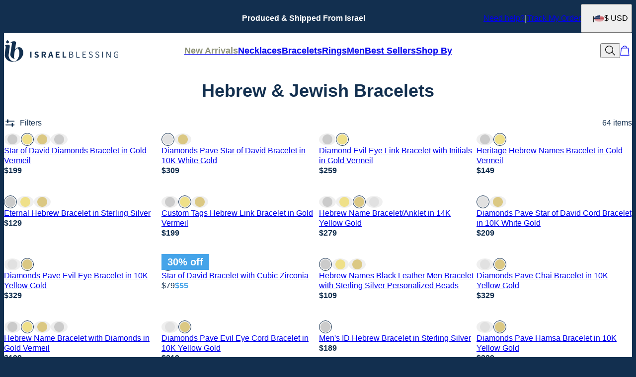

--- FILE ---
content_type: text/html; charset=utf-8
request_url: https://www.israelblessing.com/categories/hebrew-and-jewish-bracelets?m=751
body_size: 40298
content:
<!DOCTYPE html><html lang="en" data-theme="ib"><head id="Head1"><meta charSet="utf-8" data-next-head=""/><meta name="viewport" content="width=device-width" data-next-head=""/><link rel="icon" href="https://www.israelblessing.com/favicon.ico" data-next-head=""/><title data-next-head="">Hebrew &amp; Jewish Bracelets - IsraelBlessing</title><meta name="description" content="Jewish bracelets in gold and in silver. Traditional &amp; authentic produced in the Holy Land. Order now to get completely free shipping at fair prices!" data-next-head=""/><meta property="og:title" content="Hebrew &amp; Jewish Bracelets - IsraelBlessing" data-next-head=""/><meta property="og:description" content="Jewish bracelets in gold and in silver. Traditional &amp; authentic produced in the Holy Land. Order now to get completely free shipping at fair prices!" data-next-head=""/><meta property="og:type" content="website" data-next-head=""/><meta property="og:url" content="https://www.israelblessing.com/categories/hebrew-and-jewish-bracelets" data-next-head=""/><meta property="og:site_name" content="Israel Blessing" data-next-head=""/><link rel="canonical" href="https://www.israelblessing.com/categories/hebrew-and-jewish-bracelets" data-next-head=""/><link rel="next" href="https://www.israelblessing.com/categories/hebrew-and-jewish-bracelets?pageId=2" data-next-head=""/><link rel="preload" href="/_next/static/media/67ea4463d4a1f79e-s.p.woff2" as="font" type="font/woff2" crossorigin="anonymous" data-next-font="size-adjust"/><link rel="preload" href="/_next/static/media/4c285fdca692ea22-s.p.woff2" as="font" type="font/woff2" crossorigin="anonymous" data-next-font="size-adjust"/><link rel="preload" href="/_next/static/media/eafabf029ad39a43-s.p.woff2" as="font" type="font/woff2" crossorigin="anonymous" data-next-font="size-adjust"/><link rel="preload" href="/_next/static/media/0484562807a97172-s.p.woff2" as="font" type="font/woff2" crossorigin="anonymous" data-next-font="size-adjust"/><link rel="preload" href="/_next/static/media/b957ea75a84b6ea7-s.p.woff2" as="font" type="font/woff2" crossorigin="anonymous" data-next-font="size-adjust"/><link rel="preload" href="/_next/static/media/33b26eb373ecdf02-s.p.woff2" as="font" type="font/woff2" crossorigin="anonymous" data-next-font="size-adjust"/><link rel="preload" href="/_next/static/media/155cae559bbd1a77-s.p.woff2" as="font" type="font/woff2" crossorigin="anonymous" data-next-font="size-adjust"/><link rel="preload" href="/_next/static/media/4de1fea1a954a5b6-s.p.woff2" as="font" type="font/woff2" crossorigin="anonymous" data-next-font="size-adjust"/><link rel="preload" href="/_next/static/media/6d664cce900333ee-s.p.woff2" as="font" type="font/woff2" crossorigin="anonymous" data-next-font="size-adjust"/><link rel="preload" href="/_next/static/media/cf02d86d8eeb8761-s.p.woff2" as="font" type="font/woff2" crossorigin="anonymous" data-next-font="size-adjust"/><link rel="preload" href="/_next/static/media/5ecd406eb1efa076-s.p.otf" as="font" type="font/otf" crossorigin="anonymous" data-next-font="size-adjust"/><link rel="preload" href="/_next/static/media/95bb94ec555f1a40-s.p.woff2" as="font" type="font/woff2" crossorigin="anonymous" data-next-font="size-adjust"/><link rel="preload" href="/_next/static/media/e137d3378f144a5f-s.p.woff2" as="font" type="font/woff2" crossorigin="anonymous" data-next-font="size-adjust"/><link rel="preload" href="/_next/static/media/540d77d291600a59-s.p.woff2" as="font" type="font/woff2" crossorigin="anonymous" data-next-font="size-adjust"/><link rel="preload" href="/_next/static/media/4290675be02ca578-s.p.woff2" as="font" type="font/woff2" crossorigin="anonymous" data-next-font="size-adjust"/><link rel="preload" href="/_next/static/media/60e25bb4822caced-s.p.woff2" as="font" type="font/woff2" crossorigin="anonymous" data-next-font="size-adjust"/><link rel="preload" href="/_next/static/media/44b65dd858ce4845-s.p.woff2" as="font" type="font/woff2" crossorigin="anonymous" data-next-font="size-adjust"/><link rel="preload" href="/_next/static/media/2cae48cd7f88b0ca-s.p.woff2" as="font" type="font/woff2" crossorigin="anonymous" data-next-font="size-adjust"/><link rel="preload" href="/_next/static/css/d4a2e333ceae5c99.css" as="style"/><link rel="preload" href="/_next/static/css/606d1024b658d130.css" as="style"/><link rel="preload" href="/_next/static/css/f29f338ddc5b723f.css" as="style"/><link rel="preload" href="/_next/static/css/945e089b9636ba66.css" as="style"/><link rel="preload" href="/_next/static/css/52cc11dd7a930a25.css" as="style"/><script type="application/ld+json" data-next-head="">{"@context":"https://schema.org","@type":"Organization","name":"Israel Blessing","url":"https://www.israelblessing.com/","logo":"https://cdn.israelblessing.com/digital-asset/banners/IB_Logo.svg"}</script><script type="application/ld+json" data-next-head="">{"@context":"http://schema.org","@type":"ItemList","itemListElement":[{"@type":"ListItem","position":1,"url":"https://www.israelblessing.com/products/star-of-david-diamonds-bracelet-in-gold-vermeil"},{"@type":"ListItem","position":2,"url":"https://www.israelblessing.com/products/diamonds-pave-star-of-david-bracelet-in-10k-white-gold"},{"@type":"ListItem","position":3,"url":"https://www.israelblessing.com/products/diamond-evil-eye-link-bracelet-with-initials-in-gold-vermeil"},{"@type":"ListItem","position":4,"url":"https://www.israelblessing.com/products/heritage-hebrew-names-bracelet-in-gold-vermeil"},{"@type":"ListItem","position":5,"url":"https://www.israelblessing.com/products/10-names-eternal-bracelet-in-sterling-silver"},{"@type":"ListItem","position":6,"url":"https://www.israelblessing.com/products/custom-tags-hebrew-link-bracelet-in-gold-vermeil"},{"@type":"ListItem","position":7,"url":"https://www.israelblessing.com/products/hebrew-name-braceletanklet-in-14k-yellow-gold"},{"@type":"ListItem","position":8,"url":"https://www.israelblessing.com/products/diamonds-pave-star-of-david-cord-bracelet-in-10k-white-gold"},{"@type":"ListItem","position":9,"url":"https://www.israelblessing.com/products/diamonds-pave-evil-eye-bracelet-in-10k-yellow-gold"},{"@type":"ListItem","position":10,"url":"https://www.israelblessing.com/products/star-of-david-bracelet-with-cubic-zirconia"},{"@type":"ListItem","position":11,"url":"https://www.israelblessing.com/products/hebrew-names-black-leather-men-bracelet-with-sterling-silver-personalized-beads"},{"@type":"ListItem","position":12,"url":"https://www.israelblessing.com/products/diamonds-pave-chai-bracelet-in-10k-yellow-gold"},{"@type":"ListItem","position":13,"url":"https://www.israelblessing.com/products/hebrew-name-bracelet-with-diamonds-in-gold-vermeil"},{"@type":"ListItem","position":14,"url":"https://www.israelblessing.com/products/diamonds-pave-evil-eye-cord-bracelet-in-10k-yellow-gold"},{"@type":"ListItem","position":15,"url":"https://www.israelblessing.com/products/mens-id-hebrew-bracelet-in-sterling-silver"},{"@type":"ListItem","position":16,"url":"https://www.israelblessing.com/products/diamonds-pave-hamsa-bracelet-in-10k-yellow-gold"},{"@type":"ListItem","position":17,"url":"https://www.israelblessing.com/products/10-names-eternal-bracelet-in-gold-vermeil"},{"@type":"ListItem","position":18,"url":"https://www.israelblessing.com/products/star-of-david-diamonds-bracelet-in-sterling-silver"},{"@type":"ListItem","position":19,"url":"https://www.israelblessing.com/products/star-of-david-black-cord-bracelet-in-18k-gold-plating"},{"@type":"ListItem","position":20,"url":"https://www.israelblessing.com/products/hamsa-bracelet-in-blue-opal"},{"@type":"ListItem","position":21,"url":"https://www.israelblessing.com/products/hebrew-name-braceletanklet-in-gold-vermeil"},{"@type":"ListItem","position":22,"url":"https://www.israelblessing.com/products/hebrew-names-black-leather-men-bracelet-with-gold-vermeil-personalized-beads"},{"@type":"ListItem","position":23,"url":"https://www.israelblessing.com/products/diamonds-pave-evil-eye-bracelet-in-10k-white-gold"},{"@type":"ListItem","position":24,"url":"https://www.israelblessing.com/products/star-of-david-diamonds-bracelet-in-14k-yellow-gold"},{"@type":"ListItem","position":25,"url":"https://www.israelblessing.com/products/diamond-evil-eye-link-bracelet-with-initials-in-sterling-silver"},{"@type":"ListItem","position":26,"url":"https://www.israelblessing.com/products/red-cord-symbol-bracelet-in-18k-gold-plating"},{"@type":"ListItem","position":27,"url":"https://www.israelblessing.com/products/heritage-hebrew-names-bracelet-in-sterling-silver"},{"@type":"ListItem","position":28,"url":"https://www.israelblessing.com/products/hebrew-names-brown-leather-men-bracelet-with-sterling-silver-personalized-beads"},{"@type":"ListItem","position":29,"url":"https://www.israelblessing.com/products/hebrew-name-bracelet-with-diamonds-in-sterling-silver"},{"@type":"ListItem","position":30,"url":"https://www.israelblessing.com/products/chai-red-cord-bracelet-in-sterling-silver"},{"@type":"ListItem","position":31,"url":"https://www.israelblessing.com/products/custom-tags-hebrew-link-bracelet-in-sterling-silver"},{"@type":"ListItem","position":32,"url":"https://www.israelblessing.com/products/black-leather-bracelet-for-men-with-hebrew-engraving"},{"@type":"ListItem","position":33,"url":"https://www.israelblessing.com/products/10-names-eternal-bracelet-in-14k-yellow-gold"},{"@type":"ListItem","position":34,"url":"https://www.israelblessing.com/products/diamonds-pave-evil-eye-cord-bracelet-in-10k-white-gold"},{"@type":"ListItem","position":35,"url":"https://www.israelblessing.com/products/star-of-david-black-cord-bracelet-in-sterling-silver"},{"@type":"ListItem","position":36,"url":"https://www.israelblessing.com/products/hebrew-names-brown-leather-men-bracelet-with-gold-plating-personalized-beads"},{"@type":"ListItem","position":37,"url":"https://www.israelblessing.com/products/star-of-david-red-cord-bracelet-in-18k-gold-plating"},{"@type":"ListItem","position":38,"url":"https://www.israelblessing.com/products/diamonds-pave-star-of-david-bracelet-in-10k-yellow-gold"},{"@type":"ListItem","position":39,"url":"https://www.israelblessing.com/products/hebrew-name-bracelet-with-diamonds-in-14k-yellow-gold"},{"@type":"ListItem","position":40,"url":"https://www.israelblessing.com/products/diamonds-pave-chai-cord-bracelet-in-10k-yellow-gold"}]}</script><script id="GTM_Script">
        <!-- Google Tag Manager Base Code -->
        (function(w,d,s,l,i){w[l]=w[l]||[];w[l].push({'gtm.start':
        new Date().getTime(),event:'gtm.js'});var f=d.getElementsByTagName(s)[0],
        j=d.createElement(s),dl=l!='dataLayer'?'&l='+l:'';j.async=true;j.src=
        'https://tracking.israelblessing.com/gtm.js?id='+i+dl;f.parentNode.insertBefore(j,f);
        })(window,document,'script','dataLayer','GTM-P5G82F4');
        <!-- End Google Tag Manager Base Code -->
      </script><script>
window.TgTrigger = function (eventType, data) {
    const fireReduxTgTrigger = function () {
        if (!window.TgTriggerEvents) {
            window.TgTriggerEvents = [];
        }
        window.TgTriggerEvents.push({ type: eventType, data: data });
    }

    fireReduxTgTrigger();
    var event = new CustomEvent(eventType, { detail: data })
    document.dispatchEvent(event);
}
</script><link rel="stylesheet" href="/_next/static/css/d4a2e333ceae5c99.css" data-n-g=""/><link rel="stylesheet" href="/_next/static/css/606d1024b658d130.css" data-n-p=""/><link rel="stylesheet" href="/_next/static/css/f29f338ddc5b723f.css" data-n-p=""/><link rel="stylesheet" href="/_next/static/css/945e089b9636ba66.css" data-n-p=""/><link rel="stylesheet" href="/_next/static/css/52cc11dd7a930a25.css"/><noscript data-n-css=""></noscript><script defer="" noModule="" src="/_next/static/chunks/polyfills-42372ed130431b0a.js"></script><script defer="" src="/_next/static/chunks/6468.32b2282fa41b0e9e.js"></script><script defer="" src="/_next/static/chunks/3933.d5170137ef14fdbb.js"></script><script defer="" src="/_next/static/chunks/3442.1c4bdae92f0d917d.js"></script><script defer="" src="/_next/static/chunks/1339.5665b3e9c00e0388.js"></script><script defer="" src="/_next/static/chunks/6507.04375ae24748c229.js"></script><script defer="" src="/_next/static/chunks/5889.96b6c18348dde3f9.js"></script><script defer="" src="/_next/static/chunks/515.b87ac4b90cf62958.js"></script><script defer="" src="/_next/static/chunks/2284.55412e7063c9a831.js"></script><script defer="" src="/_next/static/chunks/2978.896fae2e5e305423.js"></script><script defer="" src="/_next/static/chunks/1733.f63c906c0451cc09.js"></script><script defer="" src="/_next/static/chunks/9994.32fd8fd3b9c1f854.js"></script><script src="/_next/static/chunks/webpack-3b52d3324473fd59.js" defer=""></script><script src="/_next/static/chunks/framework-0907bc41f77e1d3c.js" defer=""></script><script src="/_next/static/chunks/main-b95138a1901bfdaf.js" defer=""></script><script src="/_next/static/chunks/pages/_app-16f09c9ec32a22ae.js" defer=""></script><script src="/_next/static/chunks/60db774e-7fe3586d7079a94d.js" defer=""></script><script src="/_next/static/chunks/bbce1c15-4ed80432d1ae5a01.js" defer=""></script><script src="/_next/static/chunks/4913-da0ec3ee584b7c39.js" defer=""></script><script src="/_next/static/chunks/9748-003806c4d91a86ce.js" defer=""></script><script src="/_next/static/chunks/6668-1085963b5f8282b5.js" defer=""></script><script src="/_next/static/chunks/3619-669c66486033067b.js" defer=""></script><script src="/_next/static/chunks/7828-d89ddc52e92f53b1.js" defer=""></script><script src="/_next/static/chunks/9749-81372219677ef344.js" defer=""></script><script src="/_next/static/chunks/8444-d117f3313d62a35f.js" defer=""></script><script src="/_next/static/chunks/3739-662ed262975a9983.js" defer=""></script><script src="/_next/static/chunks/6237-5a0c7133bbf9c06a.js" defer=""></script><script src="/_next/static/chunks/pages/%5BsiteId%5D/%5BtargetLocale%5D/%5Bcurrency%5D/categories/%5BcategoryId%5D/%5Bpage%5D-39968bf7927598b8.js" defer=""></script><script src="/_next/static/urBQcVys8-VgTLlt4-sHH/_buildManifest.js" defer=""></script><script src="/_next/static/urBQcVys8-VgTLlt4-sHH/_ssgManifest.js" defer=""></script><style id="__jsx-816923024">:where(html){--font-family-main-regular:'Assistant', 'Assistant Fallback';--font-family-main-light:'Assistant', 'Assistant Fallback';--font-family-main-bold:'Assistant', 'Assistant Fallback';--font-family-secondary-regular:'Assistant', 'Assistant Fallback';--font-family-secondary-light:'Assistant', 'Assistant Fallback'}</style></head><body><noscript><iframe src="https://tracking.israelblessing.com/ns.html?id=GTM-P5G82F4" height="0" width="0" style="display: none; visibility: hidden;"></iframe></noscript><div id="__next"><section class="announcementsBar_AnnouncementsBar__0_YZv" id="AnnouncementsBar"><style id="announcementsBar">body {
                        --layout-announcements-bar-background: #122f4f;
                        --layout-announcements-bar-text: #ffffff;
                    }</style><div></div><div id="AnnouncementsMessages"><div class="carousel_Carousel__o2XSn textCarousel_Carousel__8Sy6y carousel"><button id="prevundefined" type="button" class="carousel_Arrow__VUWdb carousel_Previous__QFXf1 textCarousel_ArrowsText__flXrg previousArrow" disabled="" aria-label="Previous"><svg xmlns="http://www.w3.org/2000/svg" width="1em" height="1em" fill="none" viewBox="0 0 16 16" class="Arrow_left__ktWbp"><path fill="currentColor" d="M15.53 8.53a.75.75 0 0 0 0-1.06l-4.773-4.773a.75.75 0 0 0-1.06 1.06L13.939 8l-4.242 4.243a.75.75 0 0 0 1.06 1.06zM1 8.75h14v-1.5H1z"></path></svg></button><button id="nextundefined" type="button" class="carousel_Arrow__VUWdb carousel_Next__mxxa6 textCarousel_ArrowsText__flXrg nextArrow" disabled="" aria-label="Next"><svg xmlns="http://www.w3.org/2000/svg" width="1em" height="1em" fill="none" viewBox="0 0 16 16" class="Arrow_right__tqg9E"><path fill="currentColor" d="M15.53 8.53a.75.75 0 0 0 0-1.06l-4.773-4.773a.75.75 0 0 0-1.06 1.06L13.939 8l-4.242 4.243a.75.75 0 0 0 1.06 1.06zM1 8.75h14v-1.5H1z"></path></svg></button><div class="carousel_Viewport__ftAt_"><div class="carousel_Container__UZmVM"><div class="carousel_Slide__uw6NK"><div><p class="typography_text2" data-rule="text2">Produced &amp; Shipped From Israel</p></div></div></div></div><div class="carousel_DotsWrapper__n7FTa carousel-dots"><div class="carousel_Dots__HY0jZ textCarousel_Dots__U7Kzj"></div></div></div></div><section class="announcementsBar_End__dg2XU"><ul id="QuickLinks" class="quickLinks_QuickLinks__2y1rL"><li><a href="https://www.israelblessing.com/articles/help-center" data-custom-link="external"><div class="typography_text1" data-rule="text1">Need help?</div></a></li><li><a href="/ordertracking.aspx?source=TopOrderStatus" data-custom-link="external"><div class="typography_text1" data-rule="text1">Track My Order</div></a></li></ul><button type="button" class="localizationModalTrigger_LocalizationModalTrigger__FiacU" id="LocalizationModalTrigger"><div class="localizationModalTrigger_Flag__o_t3B shipping-flag fi fi-us"></div><div class="typography_text1" data-rule="text1">$ USD</div></button></section></section><header class="header_Header__R_ib9"><button aria-label="Menu Trigger" type="button" id="menuTrigger" class="menuTrigger_MenuIcon__G7tUU"><svg class="svg-icon" viewBox="0 0 24 24" width="24px" height="24px"></svg></button><a href="https://www.israelblessing.com/" id="headerLogo" class="headerLogo_HeaderLogo__RM60_" data-custom-link="external"><img alt="Israel Blessing - Jewish Jewelry" title="Israel Blessing - Jewish Jewelry" loading="lazy" decoding="async" data-nimg="fill" class="logo" style="position:absolute;height:100%;width:100%;left:0;top:0;right:0;bottom:0;color:transparent" src="https://cdn.israelblessing.com/digital-asset/banners/IB_Logo.svg"/></a><nav class="headerMenu_HeaderMenu__zbxmv" style="--color-main-brand:var(--colors-text);--color-main-brand-secondary:var(--colors-background)"><div class="headerMenu_Menu__yYC85" data-level="1"><a class="headerMenu_Link__djCNu" data-custom-link="internal" href="/categories/new-arrivals"><div class="typography_headline8 headerMenu_Title__REkOx" data-rule="headline8" style="color:#8e9279">New Arrivals</div></a></div><div class="headerMenu_Menu__yYC85" data-level="1"><a class="headerMenu_Link__djCNu" data-custom-link="internal" href="/categories/israeli-and-jewish-necklaces"><div class="typography_headline8 headerMenu_Title__REkOx" data-rule="headline8" style="color:">Necklaces</div></a><div class="headerMenu_SubMenu__32yon nav-sub-menu"><div class="headerMenu_Items__SWPLN"><div class="headerMenu_Menu__yYC85" data-level="2"><a class="headerMenu_Link__djCNu" data-custom-link="internal" href="/categories/hebrew-name-necklaces"><div class="typography_text1 headerMenu_Title__REkOx" data-rule="text1" style="color:">Hebrew Necklaces</div></a></div><div class="headerMenu_Menu__yYC85" data-level="2"><a class="headerMenu_Link__djCNu" data-custom-link="internal" href="/categories/star-of-david-necklaces"><div class="typography_text1 headerMenu_Title__REkOx" data-rule="text1" style="color:">Star Of David Necklaces</div></a></div><div class="headerMenu_Menu__yYC85" data-level="2"><a class="headerMenu_Link__djCNu" data-custom-link="internal" href="/categories/chai-necklaces"><div class="typography_text1 headerMenu_Title__REkOx" data-rule="text1" style="color:">Chai Necklaces</div></a></div><div class="headerMenu_Menu__yYC85" data-level="2"><a class="headerMenu_Link__djCNu" data-custom-link="internal" href="/categories/hamsa-necklaces"><div class="typography_text1 headerMenu_Title__REkOx" data-rule="text1" style="color:">Hamsa Necklaces</div></a></div><div class="headerMenu_Menu__yYC85" data-level="2"><a class="headerMenu_Link__djCNu" data-custom-link="internal" href="/categories/mothers-hebrew-necklaces"><div class="typography_text1 headerMenu_Title__REkOx" data-rule="text1" style="color:">Mother&#x27;s Necklaces</div></a></div><div class="headerMenu_Menu__yYC85" data-level="2"><a class="headerMenu_Link__djCNu" data-custom-link="internal" href="/categories/men-jewish-necklaces"><div class="typography_text1 headerMenu_Title__REkOx" data-rule="text1" style="color:">Men&#x27;s Jewish Necklaces</div></a></div><div class="headerMenu_Menu__yYC85" data-level="2"><a href="https://www.israelblessing.com/categories/english-name-necklaces" class="headerMenu_Link__djCNu" data-custom-link="external"><div class="typography_text1 headerMenu_Title__REkOx" data-rule="text1" style="color:">English Name Necklaces</div></a></div><div class="headerMenu_Menu__yYC85" data-level="2"><a class="headerMenu_Link__djCNu" data-custom-link="internal" href="/categories/israeli-and-jewish-necklaces"><div class="typography_text1 headerMenu_Title__REkOx" data-rule="text1" style="color:">All Necklaces</div></a></div></div></div></div><div class="headerMenu_Menu__yYC85" data-level="1"><a class="headerMenu_Link__djCNu headerMenu_Current__0mVp_" data-custom-link="internal" href="/categories/hebrew-and-jewish-bracelets"><div class="typography_headline8 headerMenu_Title__REkOx" data-rule="headline8" style="color:">Bracelets</div></a></div><div class="headerMenu_Menu__yYC85" data-level="1"><a class="headerMenu_Link__djCNu" data-custom-link="internal" href="/categories/rings"><div class="typography_headline8 headerMenu_Title__REkOx" data-rule="headline8" style="color:">Rings</div></a></div><div class="headerMenu_Menu__yYC85" data-level="1"><a class="headerMenu_Link__djCNu" data-custom-link="internal" href="/categories/men-jewelry"><div class="typography_headline8 headerMenu_Title__REkOx" data-rule="headline8" style="color:">Men</div></a><div class="headerMenu_SubMenu__32yon nav-sub-menu"><div class="headerMenu_Items__SWPLN"><div class="headerMenu_Menu__yYC85" data-level="2"><a class="headerMenu_Link__djCNu" data-custom-link="internal" href="/categories/men-jewish-necklaces"><div class="typography_text1 headerMenu_Title__REkOx" data-rule="text1" style="color:">Necklaces</div></a></div><div class="headerMenu_Menu__yYC85" data-level="2"><a class="headerMenu_Link__djCNu" data-custom-link="internal" href="/categories/hebrew-mens-bracelets"><div class="typography_text1 headerMenu_Title__REkOx" data-rule="text1" style="color:">Bracelets</div></a></div><div class="headerMenu_Menu__yYC85" data-level="2"><a class="headerMenu_Link__djCNu" data-custom-link="internal" href="/categories/rings"><div class="typography_text1 headerMenu_Title__REkOx" data-rule="text1" style="color:">Rings</div></a></div></div></div></div><div class="headerMenu_Menu__yYC85" data-level="1"><a class="headerMenu_Link__djCNu" data-custom-link="internal" href="/categories/best-sellers"><div class="typography_headline8 headerMenu_Title__REkOx" data-rule="headline8" style="color:">Best Sellers</div></a></div><div class="headerMenu_Menu__yYC85" data-level="1"><a href="/Products.aspx?p=306" class="headerMenu_Link__djCNu" data-custom-link="external"><div class="typography_headline8 headerMenu_Title__REkOx" data-rule="headline8" style="color:">Shop By</div></a><div class="headerMenu_SubMenu__32yon nav-sub-menu"><div class="headerMenu_Items__SWPLN"><div class="headerMenu_Menu__yYC85" data-level="2"><span class="headerMenu_Link__djCNu" data-custom-link="span"><div class="typography_headline8 headerMenu_Title__REkOx" data-rule="headline8" style="color:">By Symbol</div></span><div class="headerMenu_Nested__tjZHz"><div class="headerMenu_Items__SWPLN"><div class="headerMenu_Menu__yYC85" data-level="3"><a class="headerMenu_Link__djCNu" data-custom-link="internal" href="/categories/star-of-david-jewelry"><div class="typography_text1 headerMenu_Title__REkOx" data-rule="text1" style="color:">Star of David</div></a></div><div class="headerMenu_Menu__yYC85" data-level="3"><a class="headerMenu_Link__djCNu" data-custom-link="internal" href="/categories/hamsa-necklaces-and-jewelry"><div class="typography_text1 headerMenu_Title__REkOx" data-rule="text1" style="color:">Hamsa</div></a></div><div class="headerMenu_Menu__yYC85" data-level="3"><a class="headerMenu_Link__djCNu" data-custom-link="internal" href="/categories/chai-jewelry"><div class="typography_text1 headerMenu_Title__REkOx" data-rule="text1" style="color:">Chai</div></a></div><div class="headerMenu_Menu__yYC85" data-level="3"><a class="headerMenu_Link__djCNu" data-custom-link="internal" href="/categories/evil-eye-bracelets-and-necklaces"><div class="typography_text1 headerMenu_Title__REkOx" data-rule="text1" style="color:">Evil Eye</div></a></div></div></div></div><div class="headerMenu_Menu__yYC85" data-level="2"><span class="headerMenu_Link__djCNu" data-custom-link="span"><div class="typography_headline8 headerMenu_Title__REkOx" data-rule="headline8" style="color:">By Recipient</div></span><div class="headerMenu_Nested__tjZHz"><div class="headerMenu_Items__SWPLN"><div class="headerMenu_Menu__yYC85" data-level="3"><a class="headerMenu_Link__djCNu" data-custom-link="internal" href="/categories/mothers-hebrew-necklaces"><div class="typography_text1 headerMenu_Title__REkOx" data-rule="text1" style="color:">For Mother</div></a></div><div class="headerMenu_Menu__yYC85" data-level="3"><a class="headerMenu_Link__djCNu" data-custom-link="internal" href="/categories/men-jewelry"><div class="typography_text1 headerMenu_Title__REkOx" data-rule="text1" style="color:">For Father</div></a></div><div class="headerMenu_Menu__yYC85" data-level="3"><a class="headerMenu_Link__djCNu" data-custom-link="internal" href="/categories/bar-mitzvah-gift"><div class="typography_text1 headerMenu_Title__REkOx" data-rule="text1" style="color:">For Bar-Mitzvah</div></a></div><div class="headerMenu_Menu__yYC85" data-level="3"><a class="headerMenu_Link__djCNu" data-custom-link="internal" href="/categories/bat-mitzvah-gifts"><div class="typography_text1 headerMenu_Title__REkOx" data-rule="text1" style="color:">For Bat-Mitzvah</div></a></div><div class="headerMenu_Menu__yYC85" data-level="3"><a class="headerMenu_Link__djCNu" data-custom-link="internal" href="/categories/childrens-jewish-jewelry"><div class="typography_text1 headerMenu_Title__REkOx" data-rule="text1" style="color:">For Kids</div></a></div></div></div></div><div class="headerMenu_Menu__yYC85" data-level="2"><span class="headerMenu_Link__djCNu" data-custom-link="span"><div class="typography_headline8 headerMenu_Title__REkOx" data-rule="headline8" style="color:">By Collection</div></span><div class="headerMenu_Nested__tjZHz"><div class="headerMenu_Items__SWPLN"><div class="headerMenu_Menu__yYC85" data-level="3"><a href="https://www.israelblessing.com/categories/jewish-pendants" class="headerMenu_Link__djCNu" data-custom-link="external"><div class="typography_text1 headerMenu_Title__REkOx" data-rule="text1" style="color:">Pendants &amp; chains</div></a></div><div class="headerMenu_Menu__yYC85" data-level="3"><a class="headerMenu_Link__djCNu" data-custom-link="internal" href="/categories/symbols-of-faith"><div class="typography_text1 headerMenu_Title__REkOx" data-rule="text1" style="color:">Symbols of Faith</div></a></div><div class="headerMenu_Menu__yYC85" data-level="3"><a class="headerMenu_Link__djCNu" data-custom-link="internal" href="/categories/jerusalem-jewelry"><div class="typography_text1 headerMenu_Title__REkOx" data-rule="text1" style="color:">Jerusalem Jewelry</div></a></div><div class="headerMenu_Menu__yYC85" data-level="3"><a class="headerMenu_Link__djCNu" data-custom-link="internal" href="/categories/opal-jewish-jewelry"><div class="typography_text1 headerMenu_Title__REkOx" data-rule="text1" style="color:">Opal Jewelery</div></a></div></div></div></div><div class="headerMenu_Menu__yYC85" data-level="2"><span class="headerMenu_Link__djCNu" data-custom-link="span"><div class="typography_headline8 headerMenu_Title__REkOx" data-rule="headline8" style="color:">By Material</div></span><div class="headerMenu_Nested__tjZHz"><div class="headerMenu_Items__SWPLN"><div class="headerMenu_Menu__yYC85" data-level="3"><a href="https://www.israelblessing.com/categories/925-sterling-silver" class="headerMenu_Link__djCNu" data-custom-link="external"><div class="typography_text1 headerMenu_Title__REkOx" data-rule="text1" style="color:">925 Sterling Silver</div></a></div><div class="headerMenu_Menu__yYC85" data-level="3"><a class="headerMenu_Link__djCNu" data-custom-link="internal" href="/categories/silver-jewish-jewelry"><div class="typography_text1 headerMenu_Title__REkOx" data-rule="text1" style="color:">18K Gold Plating</div></a></div><div class="headerMenu_Menu__yYC85" data-level="3"><a href="https://www.israelblessing.com/categories/gold-vermeil" class="headerMenu_Link__djCNu" data-custom-link="external"><div class="typography_text1 headerMenu_Title__REkOx" data-rule="text1" style="color:">Gold Vermeil</div></a></div><div class="headerMenu_Menu__yYC85" data-level="3"><a href="https://www.israelblessing.com/categories/solid-gold-jewelry" class="headerMenu_Link__djCNu" data-custom-link="external"><div class="typography_text1 headerMenu_Title__REkOx" data-rule="text1" style="color:">Solid Gold</div></a></div><div class="headerMenu_Menu__yYC85" data-level="3"><a href="https://www.israelblessing.com/categories/lab-diamonds-jewelry" class="headerMenu_Link__djCNu" data-custom-link="external"><div class="typography_text1 headerMenu_Title__REkOx" data-rule="text1" style="color:">Diamonds</div></a></div></div></div></div></div></div></div></nav><div id="top-bar" class="header_Actions__m63jx"><button id="SearchToggle" type="button" class="searchToggle_SearchToggle__QoFqo" title="Search Products" aria-label="Search"><svg class="svg-icon" viewBox="0 0 24 24" width="24px" height="24px"></svg></button></div><div id="SearchWidget" class="searchWidget_SearchWidget__VqjO2"><div class="searchWidget_FieldWrapper__AgoVt"><div class="searchField_SearchField__z3mJl" id="SearchField"><svg class="svg-icon" viewBox="0 0 24 24" width="24px" height="24px"></svg><div class="textField_TextField__p6oha searchField_TextField__bdTQX text-field textField_NoLabel__LIzgK no-label"><input spellCheck="false" placeholder="E.g. Gifts for mum, family tree, necklace" autoComplete="nope" value=""/></div><button type="button" class="closeButton_CloseButton__O_5r7 close-btn searchField_Close__yTgaD" aria-label="Close"><svg class="svg-icon" viewBox="0 0 24 24" width="24px" height="24px"></svg></button></div></div></div></header><main id="CategoryPage" class="categoryPage_CategoryPage__ofGHf new-route-page"><h1 class="typography_headline3" data-rule="headline3" id="CategoryTitle">Hebrew &amp; Jewish Bracelets</h1><div class="typography_text1" data-rule="text1" id="CategoryShortDescription"> </div><section id="categoryProducts" class="storefront_Storefront__B0APW"><div class="storefront_Controls__2AnEX"><button class="button_secondary filtersToggle_FiltersToggle__0eYBu" id="FiltersToggle"><span><svg class="svg-icon" viewBox="0 0 24 24" width="24px" height="24px"></svg><div class="typography_text1" data-rule="text1">Filters</div></span></button><button type="button" class="displayToggle_IconButton__pbqz2 displayToggle_double__UxiQG" aria-label="Switch between single and multi view"><svg class="svg-icon" viewBox="0 0 24 24" width="24px" height="24px"></svg><svg class="svg-icon" viewBox="0 0 24 24" width="24px" height="24px"></svg></button><div class="typography_text1" data-rule="text1" id="Total">64<!-- --> <!-- -->items</div></div><div id="FiltersPanel" class="filtersPanel_FiltersPanel__4QDtF"><div id="FilterGroups" class="filterGroups_FilterGroups__XIJtr accordion"><div class="expandable_Expandable__HQ8Lq filterGroups_Expandable__eKDUP expandable"><div class="summary_Summary__JmcDw filterGroups_Summary__AECT9 summary"><div class="typography_headline6" data-rule="headline6">Sort By</div><button class="toggle_Toggle__BwYTC expandable_toggle"><svg class="svg-icon" viewBox="0 0 24 24" width="24px" height="24px"></svg></button></div><div class="content_Content__rJbYV content"><div class="content_Inner__pMe3e content-inner"><ul class="filterGroups_Group__BjBOq"><li class="typography_text1" data-rule="text1"><button type="button">Featured<!-- --> </button></li><li class="typography_text1" data-rule="text1"><button type="button">Price Low to High<!-- --> </button></li><li class="typography_text1" data-rule="text1"><button type="button">Price High to Low<!-- --> </button></li></ul></div></div><div class="postContent_PostContent__dy5l_ post-content"><div class="postContent_Inner__N1W3f content-inner"><div class="filterGroups_CategoryCurrentFilters__9rpKH"></div></div></div></div><div class="expandable_Expandable__HQ8Lq filterGroups_Expandable__eKDUP expandable"><div class="summary_Summary__JmcDw filterGroups_Summary__AECT9 summary"><div class="typography_headline6" data-rule="headline6">Material</div><button class="toggle_Toggle__BwYTC expandable_toggle"><svg class="svg-icon" viewBox="0 0 24 24" width="24px" height="24px"></svg></button></div><div class="content_Content__rJbYV content"><div class="content_Inner__pMe3e content-inner"><ul class="filterGroups_Group__BjBOq"><li class="typography_text1" data-rule="text1"><button type="button"><img alt="sterlingSilver" loading="lazy" width="20" height="20" decoding="async" data-nimg="1" class="png-icon png-icon-sterling-silver" style="color:transparent" srcSet="/_next/static/media/ib.15cf5a35.png?w=32 1x, /_next/static/media/ib.15cf5a35.png?w=48 2x" src="/_next/static/media/ib.15cf5a35.png?w=48"/>Sterling Silver<!-- --> <!-- -->(20)</button></li><li class="typography_text1" data-rule="text1"><button type="button"><img alt="solidYellowGold" loading="lazy" width="20" height="20" decoding="async" data-nimg="1" class="png-icon png-icon-solid-yellow-gold" style="color:transparent" srcSet="/_next/static/media/ib.6cc9a1d0.png?w=32 1x, /_next/static/media/ib.6cc9a1d0.png?w=48 2x" src="/_next/static/media/ib.6cc9a1d0.png?w=48"/>Solid Yellow Gold<!-- --> <!-- -->(11)</button></li><li class="typography_text1" data-rule="text1"><button type="button"><img alt="goldVermeil" loading="lazy" width="20" height="20" decoding="async" data-nimg="1" class="png-icon png-icon-gold-vermeil" style="color:transparent" srcSet="/_next/static/media/ib.967a9278.png?w=32 1x, /_next/static/media/ib.967a9278.png?w=48 2x" src="/_next/static/media/ib.967a9278.png?w=48"/>Gold Vermeil<!-- --> <!-- -->(10)</button></li><li class="typography_text1" data-rule="text1"><button type="button"><img alt="solidWhiteGold" loading="lazy" width="20" height="20" decoding="async" data-nimg="1" class="png-icon png-icon-solid-white-gold" style="color:transparent" srcSet="/_next/static/media/ib.433a11e6.png?w=32 1x, /_next/static/media/ib.433a11e6.png?w=48 2x" src="/_next/static/media/ib.433a11e6.png?w=48"/>Solid White Gold<!-- --> <!-- -->(9)</button></li><li class="typography_text1" data-rule="text1"><button type="button"><img alt="leather" loading="lazy" width="20" height="20" decoding="async" data-nimg="1" class="png-icon png-icon-leather" style="color:transparent" srcSet="/_next/static/media/ib.6b58b533.png?w=32 1x, /_next/static/media/ib.6b58b533.png?w=48 2x" src="/_next/static/media/ib.6b58b533.png?w=48"/>Leather<!-- --> <!-- -->(9)</button></li><li class="typography_text1" data-rule="text1"><button type="button"><img alt="goldPlated" loading="lazy" width="20" height="20" decoding="async" data-nimg="1" class="png-icon png-icon-gold-plated" style="color:transparent" srcSet="/_next/static/media/ib.967a9278.png?w=32 1x, /_next/static/media/ib.967a9278.png?w=48 2x" src="/_next/static/media/ib.967a9278.png?w=48"/>Gold Plated<!-- --> <!-- -->(6)</button></li><li class="typography_text1" data-rule="text1"><button type="button"><img alt="labDiamond" loading="lazy" width="20" height="20" decoding="async" data-nimg="1" class="png-icon png-icon-lab-diamond" style="color:transparent" srcSet="/_next/static/media/ib.4ea5d0df.png?w=32 1x, /_next/static/media/ib.4ea5d0df.png?w=48 2x" src="/_next/static/media/ib.4ea5d0df.png?w=48"/>Lab Diamond<!-- --> <!-- -->(4)</button></li><li class="typography_text1" data-rule="text1"><button type="button"><img alt="whiteGold" loading="lazy" width="20" height="20" decoding="async" data-nimg="1" class="png-icon png-icon-white-gold" style="color:transparent" srcSet="/_next/static/media/ib.433a11e6.png?w=32 1x, /_next/static/media/ib.433a11e6.png?w=48 2x" src="/_next/static/media/ib.433a11e6.png?w=48"/>Solid White Gold<!-- --> <!-- -->(3)</button></li><li class="typography_text1" data-rule="text1"><button type="button"><img alt="yellowGold" loading="lazy" width="20" height="20" decoding="async" data-nimg="1" class="png-icon png-icon-yellow-gold" style="color:transparent" srcSet="/_next/static/media/ib.6cc9a1d0.png?w=32 1x, /_next/static/media/ib.6cc9a1d0.png?w=48 2x" src="/_next/static/media/ib.6cc9a1d0.png?w=48"/>Solid Yellow Gold<!-- --> <!-- -->(3)</button></li><li class="typography_text1" data-rule="text1"><button type="button"><img alt="silver" loading="lazy" width="20" height="20" decoding="async" data-nimg="1" class="png-icon png-icon-silver" style="color:transparent" srcSet="/_next/static/media/ib.15cf5a35.png?w=32 1x, /_next/static/media/ib.15cf5a35.png?w=48 2x" src="/_next/static/media/ib.15cf5a35.png?w=48"/>Silver<!-- --> <!-- -->(1)</button></li><li class="typography_text1" data-rule="text1"><button type="button"><img alt="stainlessSteel" loading="lazy" width="20" height="20" decoding="async" data-nimg="1" class="png-icon png-icon-stainless-steel" style="color:transparent" srcSet="/_next/static/media/ib.6691073f.png?w=32 1x, /_next/static/media/ib.6691073f.png?w=48 2x" src="/_next/static/media/ib.6691073f.png?w=48"/>Stainless Steel<!-- --> <!-- -->(1)</button></li></ul></div></div><div class="postContent_PostContent__dy5l_ post-content"><div class="postContent_Inner__N1W3f content-inner"><div class="filterGroups_CategoryCurrentFilters__9rpKH"></div></div></div></div><div class="expandable_Expandable__HQ8Lq filterGroups_Expandable__eKDUP expandable"><div class="summary_Summary__JmcDw filterGroups_Summary__AECT9 summary"><div class="typography_headline6" data-rule="headline6">Number of inscriptions</div><button class="toggle_Toggle__BwYTC expandable_toggle"><svg class="svg-icon" viewBox="0 0 24 24" width="24px" height="24px"></svg></button></div><div class="content_Content__rJbYV content"><div class="content_Inner__pMe3e content-inner"><ul class="filterGroups_Group__BjBOq"><li class="typography_text1" data-rule="text1"><button type="button">1 Inscription<!-- --> <!-- -->(34)</button></li><li class="typography_text1" data-rule="text1"><button type="button">No Inscription<!-- --> <!-- -->(24)</button></li><li class="typography_text1" data-rule="text1"><button type="button">2 Inscriptions<!-- --> <!-- -->(24)</button></li><li class="typography_text1" data-rule="text1"><button type="button">3 Inscriptions<!-- --> <!-- -->(23)</button></li><li class="typography_text1" data-rule="text1"><button type="button">4 Inscriptions<!-- --> <!-- -->(18)</button></li><li class="typography_text1" data-rule="text1"><button type="button">5 Inscriptions<!-- --> <!-- -->(17)</button></li><li class="typography_text1" data-rule="text1"><button type="button">6 Or More Inscriptions<!-- --> <!-- -->(16)</button></li></ul></div></div><div class="postContent_PostContent__dy5l_ post-content"><div class="postContent_Inner__N1W3f content-inner"><div class="filterGroups_CategoryCurrentFilters__9rpKH"></div></div></div></div><div class="expandable_Expandable__HQ8Lq filterGroups_Expandable__eKDUP expandable"><div class="summary_Summary__JmcDw filterGroups_Summary__AECT9 summary"><div class="typography_headline6" data-rule="headline6">Shop for</div><button class="toggle_Toggle__BwYTC expandable_toggle"><svg class="svg-icon" viewBox="0 0 24 24" width="24px" height="24px"></svg></button></div><div class="content_Content__rJbYV content"><div class="content_Inner__pMe3e content-inner"><ul class="filterGroups_Group__BjBOq"><li class="typography_text1" data-rule="text1"><button type="button">Women<!-- --> <!-- -->(31)</button></li><li class="typography_text1" data-rule="text1"><button type="button">Men<!-- --> <!-- -->(10)</button></li></ul></div></div><div class="postContent_PostContent__dy5l_ post-content"><div class="postContent_Inner__N1W3f content-inner"><div class="filterGroups_CategoryCurrentFilters__9rpKH"></div></div></div></div></div></div><div class="productListing_ProductListing__GctnD" id="ProductListing"><section class="productsGrid_ProductsGrid__R9_2a productListing_ProductsGrid__61frI"><div class="product-grid-item" data-index="0"><div class="defaultCard_ProductCard__EgqPW product-card"><a class="product-image" data-custom-link="internal" href="/products/star-of-david-diamonds-bracelet-in-gold-vermeil?m=58c0ba10-aed5-4f43-bca9-770e1e1d9121"><div class="scrollSnap_ScrollWrapper___DybN"><div class="scrollSnap_ScrollContainer__J4Mzf"><div class="scrollSnap_Image__90uNk scrollSnap_active__xzwpo"><div class="productImage_ProductImage___6gTM product-grid-item-image"><img alt="Star of David Diamonds Bracelet in Gold Vermeil-3 product photo" title="Star of David Diamonds Bracelet in Gold Vermeil-3" loading="lazy" width="1000" height="1000" decoding="async" data-nimg="1" class="productImage_Main__IFCNN" style="color:transparent" sizes="(max-width: 768px) 50vw, 40vw" srcSet="https://cdn.israelblessing.com/digital-asset/product/star-of-david-diamonds-bracelet-in-gold-vermeil-3.jpg?w=256 256w, https://cdn.israelblessing.com/digital-asset/product/star-of-david-diamonds-bracelet-in-gold-vermeil-3.jpg?w=384 384w, https://cdn.israelblessing.com/digital-asset/product/star-of-david-diamonds-bracelet-in-gold-vermeil-3.jpg?w=640 640w, https://cdn.israelblessing.com/digital-asset/product/star-of-david-diamonds-bracelet-in-gold-vermeil-3.jpg?w=750 750w, https://cdn.israelblessing.com/digital-asset/product/star-of-david-diamonds-bracelet-in-gold-vermeil-3.jpg?w=828 828w, https://cdn.israelblessing.com/digital-asset/product/star-of-david-diamonds-bracelet-in-gold-vermeil-3.jpg?w=1080 1080w, https://cdn.israelblessing.com/digital-asset/product/star-of-david-diamonds-bracelet-in-gold-vermeil-3.jpg?w=1200 1200w, https://cdn.israelblessing.com/digital-asset/product/star-of-david-diamonds-bracelet-in-gold-vermeil-3.jpg?w=1920 1920w, https://cdn.israelblessing.com/digital-asset/product/star-of-david-diamonds-bracelet-in-gold-vermeil-3.jpg?w=2048 2048w, https://cdn.israelblessing.com/digital-asset/product/star-of-david-diamonds-bracelet-in-gold-vermeil-3.jpg?w=3840 3840w" src="https://cdn.israelblessing.com/digital-asset/product/star-of-david-diamonds-bracelet-in-gold-vermeil-3.jpg?w=3840"/></div></div><div class="scrollSnap_Image__90uNk "><div class="productImage_ProductImage___6gTM product-grid-item-image"><img alt="Star of David Diamonds Bracelet in Gold Vermeil-4 product photo" title="Star of David Diamonds Bracelet in Gold Vermeil-4" loading="lazy" width="1000" height="1000" decoding="async" data-nimg="1" class="productImage_Main__IFCNN" style="color:transparent" sizes="(max-width: 768px) 50vw, 40vw" srcSet="https://cdn.israelblessing.com/digital-asset/product/star-of-david-diamonds-bracelet-in-gold-vermeil-6.jpg?w=256 256w, https://cdn.israelblessing.com/digital-asset/product/star-of-david-diamonds-bracelet-in-gold-vermeil-6.jpg?w=384 384w, https://cdn.israelblessing.com/digital-asset/product/star-of-david-diamonds-bracelet-in-gold-vermeil-6.jpg?w=640 640w, https://cdn.israelblessing.com/digital-asset/product/star-of-david-diamonds-bracelet-in-gold-vermeil-6.jpg?w=750 750w, https://cdn.israelblessing.com/digital-asset/product/star-of-david-diamonds-bracelet-in-gold-vermeil-6.jpg?w=828 828w, https://cdn.israelblessing.com/digital-asset/product/star-of-david-diamonds-bracelet-in-gold-vermeil-6.jpg?w=1080 1080w, https://cdn.israelblessing.com/digital-asset/product/star-of-david-diamonds-bracelet-in-gold-vermeil-6.jpg?w=1200 1200w, https://cdn.israelblessing.com/digital-asset/product/star-of-david-diamonds-bracelet-in-gold-vermeil-6.jpg?w=1920 1920w, https://cdn.israelblessing.com/digital-asset/product/star-of-david-diamonds-bracelet-in-gold-vermeil-6.jpg?w=2048 2048w, https://cdn.israelblessing.com/digital-asset/product/star-of-david-diamonds-bracelet-in-gold-vermeil-6.jpg?w=3840 3840w" src="https://cdn.israelblessing.com/digital-asset/product/star-of-david-diamonds-bracelet-in-gold-vermeil-6.jpg?w=3840"/></div></div><div class="scrollSnap_Image__90uNk "><div class="productImage_ProductImage___6gTM product-grid-item-image"><img alt="Star of David Diamonds Bracelet in Gold Vermeil-5 product photo" title="Star of David Diamonds Bracelet in Gold Vermeil-5" loading="lazy" width="1000" height="1000" decoding="async" data-nimg="1" class="productImage_Main__IFCNN" style="color:transparent" sizes="(max-width: 768px) 50vw, 40vw" srcSet="https://cdn.israelblessing.com/digital-asset/product/star-of-david-diamonds-bracelet-in-gold-vermeil-2.jpg?w=256 256w, https://cdn.israelblessing.com/digital-asset/product/star-of-david-diamonds-bracelet-in-gold-vermeil-2.jpg?w=384 384w, https://cdn.israelblessing.com/digital-asset/product/star-of-david-diamonds-bracelet-in-gold-vermeil-2.jpg?w=640 640w, https://cdn.israelblessing.com/digital-asset/product/star-of-david-diamonds-bracelet-in-gold-vermeil-2.jpg?w=750 750w, https://cdn.israelblessing.com/digital-asset/product/star-of-david-diamonds-bracelet-in-gold-vermeil-2.jpg?w=828 828w, https://cdn.israelblessing.com/digital-asset/product/star-of-david-diamonds-bracelet-in-gold-vermeil-2.jpg?w=1080 1080w, https://cdn.israelblessing.com/digital-asset/product/star-of-david-diamonds-bracelet-in-gold-vermeil-2.jpg?w=1200 1200w, https://cdn.israelblessing.com/digital-asset/product/star-of-david-diamonds-bracelet-in-gold-vermeil-2.jpg?w=1920 1920w, https://cdn.israelblessing.com/digital-asset/product/star-of-david-diamonds-bracelet-in-gold-vermeil-2.jpg?w=2048 2048w, https://cdn.israelblessing.com/digital-asset/product/star-of-david-diamonds-bracelet-in-gold-vermeil-2.jpg?w=3840 3840w" src="https://cdn.israelblessing.com/digital-asset/product/star-of-david-diamonds-bracelet-in-gold-vermeil-2.jpg?w=3840"/></div></div><div class="scrollSnap_Image__90uNk "><div class="productImage_ProductImage___6gTM product-grid-item-image"><img alt="Star of David Diamonds Bracelet in Gold Vermeil-1 product photo" title="Star of David Diamonds Bracelet in Gold Vermeil-1" loading="lazy" width="1000" height="1000" decoding="async" data-nimg="1" class="productImage_Main__IFCNN" style="color:transparent" sizes="(max-width: 768px) 50vw, 40vw" srcSet="https://cdn.israelblessing.com/digital-asset/product/star-of-david-diamonds-bracelet-in-gold-vermeil-5.jpg?w=256 256w, https://cdn.israelblessing.com/digital-asset/product/star-of-david-diamonds-bracelet-in-gold-vermeil-5.jpg?w=384 384w, https://cdn.israelblessing.com/digital-asset/product/star-of-david-diamonds-bracelet-in-gold-vermeil-5.jpg?w=640 640w, https://cdn.israelblessing.com/digital-asset/product/star-of-david-diamonds-bracelet-in-gold-vermeil-5.jpg?w=750 750w, https://cdn.israelblessing.com/digital-asset/product/star-of-david-diamonds-bracelet-in-gold-vermeil-5.jpg?w=828 828w, https://cdn.israelblessing.com/digital-asset/product/star-of-david-diamonds-bracelet-in-gold-vermeil-5.jpg?w=1080 1080w, https://cdn.israelblessing.com/digital-asset/product/star-of-david-diamonds-bracelet-in-gold-vermeil-5.jpg?w=1200 1200w, https://cdn.israelblessing.com/digital-asset/product/star-of-david-diamonds-bracelet-in-gold-vermeil-5.jpg?w=1920 1920w, https://cdn.israelblessing.com/digital-asset/product/star-of-david-diamonds-bracelet-in-gold-vermeil-5.jpg?w=2048 2048w, https://cdn.israelblessing.com/digital-asset/product/star-of-david-diamonds-bracelet-in-gold-vermeil-5.jpg?w=3840 3840w" src="https://cdn.israelblessing.com/digital-asset/product/star-of-david-diamonds-bracelet-in-gold-vermeil-5.jpg?w=3840"/></div></div><div class="scrollSnap_Image__90uNk "><div class="productImage_ProductImage___6gTM product-grid-item-image"><img alt="Star of David Diamonds Bracelet in Gold Vermeil-2 product photo" title="Star of David Diamonds Bracelet in Gold Vermeil-2" loading="lazy" width="1000" height="1000" decoding="async" data-nimg="1" class="productImage_Main__IFCNN" style="color:transparent" sizes="(max-width: 768px) 50vw, 40vw" srcSet="https://cdn.israelblessing.com/digital-asset/product/star-of-david-diamonds-bracelet-in-gold-vermeil-1.jpg?w=256 256w, https://cdn.israelblessing.com/digital-asset/product/star-of-david-diamonds-bracelet-in-gold-vermeil-1.jpg?w=384 384w, https://cdn.israelblessing.com/digital-asset/product/star-of-david-diamonds-bracelet-in-gold-vermeil-1.jpg?w=640 640w, https://cdn.israelblessing.com/digital-asset/product/star-of-david-diamonds-bracelet-in-gold-vermeil-1.jpg?w=750 750w, https://cdn.israelblessing.com/digital-asset/product/star-of-david-diamonds-bracelet-in-gold-vermeil-1.jpg?w=828 828w, https://cdn.israelblessing.com/digital-asset/product/star-of-david-diamonds-bracelet-in-gold-vermeil-1.jpg?w=1080 1080w, https://cdn.israelblessing.com/digital-asset/product/star-of-david-diamonds-bracelet-in-gold-vermeil-1.jpg?w=1200 1200w, https://cdn.israelblessing.com/digital-asset/product/star-of-david-diamonds-bracelet-in-gold-vermeil-1.jpg?w=1920 1920w, https://cdn.israelblessing.com/digital-asset/product/star-of-david-diamonds-bracelet-in-gold-vermeil-1.jpg?w=2048 2048w, https://cdn.israelblessing.com/digital-asset/product/star-of-david-diamonds-bracelet-in-gold-vermeil-1.jpg?w=3840 3840w" src="https://cdn.israelblessing.com/digital-asset/product/star-of-david-diamonds-bracelet-in-gold-vermeil-1.jpg?w=3840"/></div></div></div><div class="scrollSnap_DotsContainer__jN3oN"><span class="scrollSnap_Dot__cX35c scrollSnap_active__xzwpo"></span><span class="scrollSnap_Dot__cX35c "></span><span class="scrollSnap_Dot__cX35c "></span><span class="scrollSnap_Dot__cX35c "></span><span class="scrollSnap_Dot__cX35c "></span></div></div></a><section class="productCardRelatives_ProductCardRelatives__IjZm6"><button class="productCardRelatives_Item__lGADC"><img alt="sterlingSilver" loading="lazy" width="20" height="20" decoding="async" data-nimg="1" class="png-icon png-icon-sterling-silver" style="color:transparent" srcSet="/_next/static/media/ib.15cf5a35.png?w=32 1x, /_next/static/media/ib.15cf5a35.png?w=48 2x" src="/_next/static/media/ib.15cf5a35.png?w=48"/></button><button class="productCardRelatives_Item__lGADC productCardRelatives_Current__LpeT_"><img alt="goldVermeil" loading="lazy" width="20" height="20" decoding="async" data-nimg="1" class="png-icon png-icon-gold-vermeil" style="color:transparent" srcSet="/_next/static/media/ib.967a9278.png?w=32 1x, /_next/static/media/ib.967a9278.png?w=48 2x" src="/_next/static/media/ib.967a9278.png?w=48"/></button><button class="productCardRelatives_Item__lGADC"><img alt="solidGold" loading="lazy" width="20" height="20" decoding="async" data-nimg="1" class="png-icon png-icon-solid-gold" style="color:transparent" srcSet="/_next/static/media/ib.6cc9a1d0.png?w=32 1x, /_next/static/media/ib.6cc9a1d0.png?w=48 2x" src="/_next/static/media/ib.6cc9a1d0.png?w=48"/></button><button class="productCardRelatives_Item__lGADC"><img alt="silver" loading="lazy" width="20" height="20" decoding="async" data-nimg="1" class="png-icon png-icon-silver" style="color:transparent" srcSet="/_next/static/media/ib.15cf5a35.png?w=32 1x, /_next/static/media/ib.15cf5a35.png?w=48 2x" src="/_next/static/media/ib.15cf5a35.png?w=48"/></button></section><div class="typography_text5 product-grid-item-name" data-rule="text5"><a data-custom-link="internal" href="/products/star-of-david-diamonds-bracelet-in-gold-vermeil?m=58c0ba10-aed5-4f43-bca9-770e1e1d9121">Star of David Diamonds Bracelet in Gold Vermeil</a></div><div class="price_ProductPrices__ZFRUp product-prices"><div class="typography_text6 price_Selling__9HODW selling-price" data-rule="text6">$199</div></div></div></div><div class="product-grid-item" data-index="1"><div class="defaultCard_ProductCard__EgqPW product-card"><a class="product-image" data-custom-link="internal" href="/products/diamonds-pave-star-of-david-bracelet-in-10k-white-gold?m=58c0ba10-aed5-4f43-bca9-770e1e1d9121"><div class="scrollSnap_ScrollWrapper___DybN"><div class="scrollSnap_ScrollContainer__J4Mzf"><div class="scrollSnap_Image__90uNk scrollSnap_active__xzwpo"><div class="productImage_ProductImage___6gTM product-grid-item-image"><img alt="Diamonds Pave Star of David Bracelet in 10K White Gold-3 product photo" title="Diamonds Pave Star of David Bracelet in 10K White Gold-3" loading="lazy" width="1000" height="1000" decoding="async" data-nimg="1" class="productImage_Main__IFCNN" style="color:transparent" sizes="(max-width: 768px) 50vw, 40vw" srcSet="https://cdn.israelblessing.com/digital-asset/product/diamonds-pave-star-of-david-bracelet-in-10k-white-gold-5.jpg?w=256 256w, https://cdn.israelblessing.com/digital-asset/product/diamonds-pave-star-of-david-bracelet-in-10k-white-gold-5.jpg?w=384 384w, https://cdn.israelblessing.com/digital-asset/product/diamonds-pave-star-of-david-bracelet-in-10k-white-gold-5.jpg?w=640 640w, https://cdn.israelblessing.com/digital-asset/product/diamonds-pave-star-of-david-bracelet-in-10k-white-gold-5.jpg?w=750 750w, https://cdn.israelblessing.com/digital-asset/product/diamonds-pave-star-of-david-bracelet-in-10k-white-gold-5.jpg?w=828 828w, https://cdn.israelblessing.com/digital-asset/product/diamonds-pave-star-of-david-bracelet-in-10k-white-gold-5.jpg?w=1080 1080w, https://cdn.israelblessing.com/digital-asset/product/diamonds-pave-star-of-david-bracelet-in-10k-white-gold-5.jpg?w=1200 1200w, https://cdn.israelblessing.com/digital-asset/product/diamonds-pave-star-of-david-bracelet-in-10k-white-gold-5.jpg?w=1920 1920w, https://cdn.israelblessing.com/digital-asset/product/diamonds-pave-star-of-david-bracelet-in-10k-white-gold-5.jpg?w=2048 2048w, https://cdn.israelblessing.com/digital-asset/product/diamonds-pave-star-of-david-bracelet-in-10k-white-gold-5.jpg?w=3840 3840w" src="https://cdn.israelblessing.com/digital-asset/product/diamonds-pave-star-of-david-bracelet-in-10k-white-gold-5.jpg?w=3840"/></div></div><div class="scrollSnap_Image__90uNk "><div class="productImage_ProductImage___6gTM product-grid-item-image"><img alt="Diamonds Pave Star of David Bracelet in 10K White Gold-4 product photo" title="Diamonds Pave Star of David Bracelet in 10K White Gold-4" loading="lazy" width="1000" height="1000" decoding="async" data-nimg="1" class="productImage_Main__IFCNN" style="color:transparent" sizes="(max-width: 768px) 50vw, 40vw" srcSet="https://cdn.israelblessing.com/digital-asset/product/diamonds-pave-star-of-david-bracelet-in-10k-white-gold-3.jpg?w=256 256w, https://cdn.israelblessing.com/digital-asset/product/diamonds-pave-star-of-david-bracelet-in-10k-white-gold-3.jpg?w=384 384w, https://cdn.israelblessing.com/digital-asset/product/diamonds-pave-star-of-david-bracelet-in-10k-white-gold-3.jpg?w=640 640w, https://cdn.israelblessing.com/digital-asset/product/diamonds-pave-star-of-david-bracelet-in-10k-white-gold-3.jpg?w=750 750w, https://cdn.israelblessing.com/digital-asset/product/diamonds-pave-star-of-david-bracelet-in-10k-white-gold-3.jpg?w=828 828w, https://cdn.israelblessing.com/digital-asset/product/diamonds-pave-star-of-david-bracelet-in-10k-white-gold-3.jpg?w=1080 1080w, https://cdn.israelblessing.com/digital-asset/product/diamonds-pave-star-of-david-bracelet-in-10k-white-gold-3.jpg?w=1200 1200w, https://cdn.israelblessing.com/digital-asset/product/diamonds-pave-star-of-david-bracelet-in-10k-white-gold-3.jpg?w=1920 1920w, https://cdn.israelblessing.com/digital-asset/product/diamonds-pave-star-of-david-bracelet-in-10k-white-gold-3.jpg?w=2048 2048w, https://cdn.israelblessing.com/digital-asset/product/diamonds-pave-star-of-david-bracelet-in-10k-white-gold-3.jpg?w=3840 3840w" src="https://cdn.israelblessing.com/digital-asset/product/diamonds-pave-star-of-david-bracelet-in-10k-white-gold-3.jpg?w=3840"/></div></div><div class="scrollSnap_Image__90uNk "><div class="productImage_ProductImage___6gTM product-grid-item-image"><img alt="Diamonds Pave Star of David Bracelet in 10K White Gold-1 product photo" title="Diamonds Pave Star of David Bracelet in 10K White Gold-1" loading="lazy" width="1000" height="1000" decoding="async" data-nimg="1" class="productImage_Main__IFCNN" style="color:transparent" sizes="(max-width: 768px) 50vw, 40vw" srcSet="https://cdn.israelblessing.com/digital-asset/product/diamonds-pave-star-of-david-bracelet-in-10k-white-gold-2.jpg?w=256 256w, https://cdn.israelblessing.com/digital-asset/product/diamonds-pave-star-of-david-bracelet-in-10k-white-gold-2.jpg?w=384 384w, https://cdn.israelblessing.com/digital-asset/product/diamonds-pave-star-of-david-bracelet-in-10k-white-gold-2.jpg?w=640 640w, https://cdn.israelblessing.com/digital-asset/product/diamonds-pave-star-of-david-bracelet-in-10k-white-gold-2.jpg?w=750 750w, https://cdn.israelblessing.com/digital-asset/product/diamonds-pave-star-of-david-bracelet-in-10k-white-gold-2.jpg?w=828 828w, https://cdn.israelblessing.com/digital-asset/product/diamonds-pave-star-of-david-bracelet-in-10k-white-gold-2.jpg?w=1080 1080w, https://cdn.israelblessing.com/digital-asset/product/diamonds-pave-star-of-david-bracelet-in-10k-white-gold-2.jpg?w=1200 1200w, https://cdn.israelblessing.com/digital-asset/product/diamonds-pave-star-of-david-bracelet-in-10k-white-gold-2.jpg?w=1920 1920w, https://cdn.israelblessing.com/digital-asset/product/diamonds-pave-star-of-david-bracelet-in-10k-white-gold-2.jpg?w=2048 2048w, https://cdn.israelblessing.com/digital-asset/product/diamonds-pave-star-of-david-bracelet-in-10k-white-gold-2.jpg?w=3840 3840w" src="https://cdn.israelblessing.com/digital-asset/product/diamonds-pave-star-of-david-bracelet-in-10k-white-gold-2.jpg?w=3840"/></div></div><div class="scrollSnap_Image__90uNk "><div class="productImage_ProductImage___6gTM product-grid-item-image"><img alt="Diamonds Pave Star of David Bracelet in 10K White Gold-2 product photo" title="Diamonds Pave Star of David Bracelet in 10K White Gold-2" loading="lazy" width="1000" height="1000" decoding="async" data-nimg="1" class="productImage_Main__IFCNN" style="color:transparent" sizes="(max-width: 768px) 50vw, 40vw" srcSet="https://cdn.israelblessing.com/digital-asset/product/diamonds-pave-star-of-david-bracelet-in-10k-white-gold-4.jpg?w=256 256w, https://cdn.israelblessing.com/digital-asset/product/diamonds-pave-star-of-david-bracelet-in-10k-white-gold-4.jpg?w=384 384w, https://cdn.israelblessing.com/digital-asset/product/diamonds-pave-star-of-david-bracelet-in-10k-white-gold-4.jpg?w=640 640w, https://cdn.israelblessing.com/digital-asset/product/diamonds-pave-star-of-david-bracelet-in-10k-white-gold-4.jpg?w=750 750w, https://cdn.israelblessing.com/digital-asset/product/diamonds-pave-star-of-david-bracelet-in-10k-white-gold-4.jpg?w=828 828w, https://cdn.israelblessing.com/digital-asset/product/diamonds-pave-star-of-david-bracelet-in-10k-white-gold-4.jpg?w=1080 1080w, https://cdn.israelblessing.com/digital-asset/product/diamonds-pave-star-of-david-bracelet-in-10k-white-gold-4.jpg?w=1200 1200w, https://cdn.israelblessing.com/digital-asset/product/diamonds-pave-star-of-david-bracelet-in-10k-white-gold-4.jpg?w=1920 1920w, https://cdn.israelblessing.com/digital-asset/product/diamonds-pave-star-of-david-bracelet-in-10k-white-gold-4.jpg?w=2048 2048w, https://cdn.israelblessing.com/digital-asset/product/diamonds-pave-star-of-david-bracelet-in-10k-white-gold-4.jpg?w=3840 3840w" src="https://cdn.israelblessing.com/digital-asset/product/diamonds-pave-star-of-david-bracelet-in-10k-white-gold-4.jpg?w=3840"/></div></div></div><div class="scrollSnap_DotsContainer__jN3oN"><span class="scrollSnap_Dot__cX35c scrollSnap_active__xzwpo"></span><span class="scrollSnap_Dot__cX35c "></span><span class="scrollSnap_Dot__cX35c "></span><span class="scrollSnap_Dot__cX35c "></span></div></div></a><section class="productCardRelatives_ProductCardRelatives__IjZm6"><button class="productCardRelatives_Item__lGADC productCardRelatives_Current__LpeT_"><img alt="whiteGold" loading="lazy" width="20" height="20" decoding="async" data-nimg="1" class="png-icon png-icon-white-gold" style="color:transparent" srcSet="/_next/static/media/ib.433a11e6.png?w=32 1x, /_next/static/media/ib.433a11e6.png?w=48 2x" src="/_next/static/media/ib.433a11e6.png?w=48"/></button><button class="productCardRelatives_Item__lGADC"><img alt="solidGold" loading="lazy" width="20" height="20" decoding="async" data-nimg="1" class="png-icon png-icon-solid-gold" style="color:transparent" srcSet="/_next/static/media/ib.6cc9a1d0.png?w=32 1x, /_next/static/media/ib.6cc9a1d0.png?w=48 2x" src="/_next/static/media/ib.6cc9a1d0.png?w=48"/></button></section><div class="typography_text5 product-grid-item-name" data-rule="text5"><a data-custom-link="internal" href="/products/diamonds-pave-star-of-david-bracelet-in-10k-white-gold?m=58c0ba10-aed5-4f43-bca9-770e1e1d9121">Diamonds Pave Star of David Bracelet in 10K White Gold</a></div><div class="price_ProductPrices__ZFRUp product-prices"><div class="typography_text6 price_Selling__9HODW selling-price" data-rule="text6">$309</div></div></div></div><div class="product-grid-item" data-index="2"><div class="defaultCard_ProductCard__EgqPW product-card"><a class="product-image" data-custom-link="internal" href="/products/diamond-evil-eye-link-bracelet-with-initials-in-gold-vermeil?m=58c0ba10-aed5-4f43-bca9-770e1e1d9121"><div class="scrollSnap_ScrollWrapper___DybN"><div class="scrollSnap_ScrollContainer__J4Mzf"><div class="scrollSnap_Image__90uNk scrollSnap_active__xzwpo"><div class="productImage_ProductImage___6gTM product-grid-item-image"><img alt="Diamond Evil Eye Link Bracelet with Initials in Gold Vermeil-1 product photo" title="Diamond Evil Eye Link Bracelet with Initials in Gold Vermeil-1" loading="lazy" width="1000" height="1000" decoding="async" data-nimg="1" class="productImage_Main__IFCNN" style="color:transparent" sizes="(max-width: 768px) 50vw, 40vw" srcSet="https://cdn.israelblessing.com/digital-asset/product/diamond-evil-eye-link-bracelet-with-initials-in-gold-vermeil-4.jpg?w=256 256w, https://cdn.israelblessing.com/digital-asset/product/diamond-evil-eye-link-bracelet-with-initials-in-gold-vermeil-4.jpg?w=384 384w, https://cdn.israelblessing.com/digital-asset/product/diamond-evil-eye-link-bracelet-with-initials-in-gold-vermeil-4.jpg?w=640 640w, https://cdn.israelblessing.com/digital-asset/product/diamond-evil-eye-link-bracelet-with-initials-in-gold-vermeil-4.jpg?w=750 750w, https://cdn.israelblessing.com/digital-asset/product/diamond-evil-eye-link-bracelet-with-initials-in-gold-vermeil-4.jpg?w=828 828w, https://cdn.israelblessing.com/digital-asset/product/diamond-evil-eye-link-bracelet-with-initials-in-gold-vermeil-4.jpg?w=1080 1080w, https://cdn.israelblessing.com/digital-asset/product/diamond-evil-eye-link-bracelet-with-initials-in-gold-vermeil-4.jpg?w=1200 1200w, https://cdn.israelblessing.com/digital-asset/product/diamond-evil-eye-link-bracelet-with-initials-in-gold-vermeil-4.jpg?w=1920 1920w, https://cdn.israelblessing.com/digital-asset/product/diamond-evil-eye-link-bracelet-with-initials-in-gold-vermeil-4.jpg?w=2048 2048w, https://cdn.israelblessing.com/digital-asset/product/diamond-evil-eye-link-bracelet-with-initials-in-gold-vermeil-4.jpg?w=3840 3840w" src="https://cdn.israelblessing.com/digital-asset/product/diamond-evil-eye-link-bracelet-with-initials-in-gold-vermeil-4.jpg?w=3840"/></div></div><div class="scrollSnap_Image__90uNk "><div class="productImage_ProductImage___6gTM product-grid-item-image"><img alt="Diamond Evil Eye Link Bracelet with Initials in Gold Vermeil-4 product photo" title="Diamond Evil Eye Link Bracelet with Initials in Gold Vermeil-4" loading="lazy" width="1000" height="1000" decoding="async" data-nimg="1" class="productImage_Main__IFCNN" style="color:transparent" sizes="(max-width: 768px) 50vw, 40vw" srcSet="https://cdn.israelblessing.com/digital-asset/product/diamond-evil-eye-link-bracelet-with-initials-in-gold-vermeil-3.jpg?w=256 256w, https://cdn.israelblessing.com/digital-asset/product/diamond-evil-eye-link-bracelet-with-initials-in-gold-vermeil-3.jpg?w=384 384w, https://cdn.israelblessing.com/digital-asset/product/diamond-evil-eye-link-bracelet-with-initials-in-gold-vermeil-3.jpg?w=640 640w, https://cdn.israelblessing.com/digital-asset/product/diamond-evil-eye-link-bracelet-with-initials-in-gold-vermeil-3.jpg?w=750 750w, https://cdn.israelblessing.com/digital-asset/product/diamond-evil-eye-link-bracelet-with-initials-in-gold-vermeil-3.jpg?w=828 828w, https://cdn.israelblessing.com/digital-asset/product/diamond-evil-eye-link-bracelet-with-initials-in-gold-vermeil-3.jpg?w=1080 1080w, https://cdn.israelblessing.com/digital-asset/product/diamond-evil-eye-link-bracelet-with-initials-in-gold-vermeil-3.jpg?w=1200 1200w, https://cdn.israelblessing.com/digital-asset/product/diamond-evil-eye-link-bracelet-with-initials-in-gold-vermeil-3.jpg?w=1920 1920w, https://cdn.israelblessing.com/digital-asset/product/diamond-evil-eye-link-bracelet-with-initials-in-gold-vermeil-3.jpg?w=2048 2048w, https://cdn.israelblessing.com/digital-asset/product/diamond-evil-eye-link-bracelet-with-initials-in-gold-vermeil-3.jpg?w=3840 3840w" src="https://cdn.israelblessing.com/digital-asset/product/diamond-evil-eye-link-bracelet-with-initials-in-gold-vermeil-3.jpg?w=3840"/></div></div><div class="scrollSnap_Image__90uNk "><div class="productImage_ProductImage___6gTM product-grid-item-image"><img alt="Diamond Evil Eye Link Bracelet with Initials in Gold Vermeil-3 product photo" title="Diamond Evil Eye Link Bracelet with Initials in Gold Vermeil-3" loading="lazy" width="1000" height="1000" decoding="async" data-nimg="1" class="productImage_Main__IFCNN" style="color:transparent" sizes="(max-width: 768px) 50vw, 40vw" srcSet="https://cdn.israelblessing.com/digital-asset/product/diamond-evil-eye-link-bracelet-with-initials-in-gold-vermeil-2.jpg?w=256 256w, https://cdn.israelblessing.com/digital-asset/product/diamond-evil-eye-link-bracelet-with-initials-in-gold-vermeil-2.jpg?w=384 384w, https://cdn.israelblessing.com/digital-asset/product/diamond-evil-eye-link-bracelet-with-initials-in-gold-vermeil-2.jpg?w=640 640w, https://cdn.israelblessing.com/digital-asset/product/diamond-evil-eye-link-bracelet-with-initials-in-gold-vermeil-2.jpg?w=750 750w, https://cdn.israelblessing.com/digital-asset/product/diamond-evil-eye-link-bracelet-with-initials-in-gold-vermeil-2.jpg?w=828 828w, https://cdn.israelblessing.com/digital-asset/product/diamond-evil-eye-link-bracelet-with-initials-in-gold-vermeil-2.jpg?w=1080 1080w, https://cdn.israelblessing.com/digital-asset/product/diamond-evil-eye-link-bracelet-with-initials-in-gold-vermeil-2.jpg?w=1200 1200w, https://cdn.israelblessing.com/digital-asset/product/diamond-evil-eye-link-bracelet-with-initials-in-gold-vermeil-2.jpg?w=1920 1920w, https://cdn.israelblessing.com/digital-asset/product/diamond-evil-eye-link-bracelet-with-initials-in-gold-vermeil-2.jpg?w=2048 2048w, https://cdn.israelblessing.com/digital-asset/product/diamond-evil-eye-link-bracelet-with-initials-in-gold-vermeil-2.jpg?w=3840 3840w" src="https://cdn.israelblessing.com/digital-asset/product/diamond-evil-eye-link-bracelet-with-initials-in-gold-vermeil-2.jpg?w=3840"/></div></div><div class="scrollSnap_Image__90uNk "><div class="productImage_ProductImage___6gTM product-grid-item-image"><img alt="Diamond Evil Eye Link Bracelet with Initials in Gold Vermeil-2 product photo" title="Diamond Evil Eye Link Bracelet with Initials in Gold Vermeil-2" loading="lazy" width="1000" height="1000" decoding="async" data-nimg="1" class="productImage_Main__IFCNN" style="color:transparent" sizes="(max-width: 768px) 50vw, 40vw" srcSet="https://cdn.israelblessing.com/digital-asset/product/diamond-evil-eye-link-bracelet-with-initials-in-gold-vermeil-1.jpg?w=256 256w, https://cdn.israelblessing.com/digital-asset/product/diamond-evil-eye-link-bracelet-with-initials-in-gold-vermeil-1.jpg?w=384 384w, https://cdn.israelblessing.com/digital-asset/product/diamond-evil-eye-link-bracelet-with-initials-in-gold-vermeil-1.jpg?w=640 640w, https://cdn.israelblessing.com/digital-asset/product/diamond-evil-eye-link-bracelet-with-initials-in-gold-vermeil-1.jpg?w=750 750w, https://cdn.israelblessing.com/digital-asset/product/diamond-evil-eye-link-bracelet-with-initials-in-gold-vermeil-1.jpg?w=828 828w, https://cdn.israelblessing.com/digital-asset/product/diamond-evil-eye-link-bracelet-with-initials-in-gold-vermeil-1.jpg?w=1080 1080w, https://cdn.israelblessing.com/digital-asset/product/diamond-evil-eye-link-bracelet-with-initials-in-gold-vermeil-1.jpg?w=1200 1200w, https://cdn.israelblessing.com/digital-asset/product/diamond-evil-eye-link-bracelet-with-initials-in-gold-vermeil-1.jpg?w=1920 1920w, https://cdn.israelblessing.com/digital-asset/product/diamond-evil-eye-link-bracelet-with-initials-in-gold-vermeil-1.jpg?w=2048 2048w, https://cdn.israelblessing.com/digital-asset/product/diamond-evil-eye-link-bracelet-with-initials-in-gold-vermeil-1.jpg?w=3840 3840w" src="https://cdn.israelblessing.com/digital-asset/product/diamond-evil-eye-link-bracelet-with-initials-in-gold-vermeil-1.jpg?w=3840"/></div></div></div><div class="scrollSnap_DotsContainer__jN3oN"><span class="scrollSnap_Dot__cX35c scrollSnap_active__xzwpo"></span><span class="scrollSnap_Dot__cX35c "></span><span class="scrollSnap_Dot__cX35c "></span><span class="scrollSnap_Dot__cX35c "></span></div></div></a><section class="productCardRelatives_ProductCardRelatives__IjZm6"><button class="productCardRelatives_Item__lGADC"><img alt="sterlingSilver" loading="lazy" width="20" height="20" decoding="async" data-nimg="1" class="png-icon png-icon-sterling-silver" style="color:transparent" srcSet="/_next/static/media/ib.15cf5a35.png?w=32 1x, /_next/static/media/ib.15cf5a35.png?w=48 2x" src="/_next/static/media/ib.15cf5a35.png?w=48"/></button><button class="productCardRelatives_Item__lGADC productCardRelatives_Current__LpeT_"><img alt="goldVermeil" loading="lazy" width="20" height="20" decoding="async" data-nimg="1" class="png-icon png-icon-gold-vermeil" style="color:transparent" srcSet="/_next/static/media/ib.967a9278.png?w=32 1x, /_next/static/media/ib.967a9278.png?w=48 2x" src="/_next/static/media/ib.967a9278.png?w=48"/></button></section><div class="typography_text5 product-grid-item-name" data-rule="text5"><a data-custom-link="internal" href="/products/diamond-evil-eye-link-bracelet-with-initials-in-gold-vermeil?m=58c0ba10-aed5-4f43-bca9-770e1e1d9121">Diamond Evil Eye Link Bracelet with Initials in Gold Vermeil</a></div><div class="price_ProductPrices__ZFRUp product-prices"><div class="typography_text6 price_Selling__9HODW selling-price" data-rule="text6">$259</div></div></div></div><div class="product-grid-item" data-index="3"><div class="defaultCard_ProductCard__EgqPW product-card"><a class="product-image" data-custom-link="internal" href="/products/heritage-hebrew-names-bracelet-in-gold-vermeil?m=58c0ba10-aed5-4f43-bca9-770e1e1d9121"><div class="scrollSnap_ScrollWrapper___DybN"><div class="scrollSnap_ScrollContainer__J4Mzf"><div class="scrollSnap_Image__90uNk scrollSnap_active__xzwpo"><div class="productImage_ProductImage___6gTM product-grid-item-image"><img alt="Heritage Hebrew Names Bracelet in Gold Vermeil-3 product photo" title="Heritage Hebrew Names Bracelet in Gold Vermeil-3" loading="lazy" width="1000" height="1000" decoding="async" data-nimg="1" class="productImage_Main__IFCNN" style="color:transparent" sizes="(max-width: 768px) 50vw, 40vw" srcSet="https://cdn.israelblessing.com/digital-asset/product/heritage-hebrew-names-bracelet-in-gild-vermeil-2.jpg?w=256 256w, https://cdn.israelblessing.com/digital-asset/product/heritage-hebrew-names-bracelet-in-gild-vermeil-2.jpg?w=384 384w, https://cdn.israelblessing.com/digital-asset/product/heritage-hebrew-names-bracelet-in-gild-vermeil-2.jpg?w=640 640w, https://cdn.israelblessing.com/digital-asset/product/heritage-hebrew-names-bracelet-in-gild-vermeil-2.jpg?w=750 750w, https://cdn.israelblessing.com/digital-asset/product/heritage-hebrew-names-bracelet-in-gild-vermeil-2.jpg?w=828 828w, https://cdn.israelblessing.com/digital-asset/product/heritage-hebrew-names-bracelet-in-gild-vermeil-2.jpg?w=1080 1080w, https://cdn.israelblessing.com/digital-asset/product/heritage-hebrew-names-bracelet-in-gild-vermeil-2.jpg?w=1200 1200w, https://cdn.israelblessing.com/digital-asset/product/heritage-hebrew-names-bracelet-in-gild-vermeil-2.jpg?w=1920 1920w, https://cdn.israelblessing.com/digital-asset/product/heritage-hebrew-names-bracelet-in-gild-vermeil-2.jpg?w=2048 2048w, https://cdn.israelblessing.com/digital-asset/product/heritage-hebrew-names-bracelet-in-gild-vermeil-2.jpg?w=3840 3840w" src="https://cdn.israelblessing.com/digital-asset/product/heritage-hebrew-names-bracelet-in-gild-vermeil-2.jpg?w=3840"/></div></div><div class="scrollSnap_Image__90uNk "><div class="productImage_ProductImage___6gTM product-grid-item-image"><img alt="Heritage Hebrew Names Bracelet in Gold Vermeil-2 product photo" title="Heritage Hebrew Names Bracelet in Gold Vermeil-2" loading="lazy" width="1000" height="1000" decoding="async" data-nimg="1" class="productImage_Main__IFCNN" style="color:transparent" sizes="(max-width: 768px) 50vw, 40vw" srcSet="https://cdn.israelblessing.com/digital-asset/product/heritage-hebrew-names-bracelet-in-gild-vermeil-1.jpg?w=256 256w, https://cdn.israelblessing.com/digital-asset/product/heritage-hebrew-names-bracelet-in-gild-vermeil-1.jpg?w=384 384w, https://cdn.israelblessing.com/digital-asset/product/heritage-hebrew-names-bracelet-in-gild-vermeil-1.jpg?w=640 640w, https://cdn.israelblessing.com/digital-asset/product/heritage-hebrew-names-bracelet-in-gild-vermeil-1.jpg?w=750 750w, https://cdn.israelblessing.com/digital-asset/product/heritage-hebrew-names-bracelet-in-gild-vermeil-1.jpg?w=828 828w, https://cdn.israelblessing.com/digital-asset/product/heritage-hebrew-names-bracelet-in-gild-vermeil-1.jpg?w=1080 1080w, https://cdn.israelblessing.com/digital-asset/product/heritage-hebrew-names-bracelet-in-gild-vermeil-1.jpg?w=1200 1200w, https://cdn.israelblessing.com/digital-asset/product/heritage-hebrew-names-bracelet-in-gild-vermeil-1.jpg?w=1920 1920w, https://cdn.israelblessing.com/digital-asset/product/heritage-hebrew-names-bracelet-in-gild-vermeil-1.jpg?w=2048 2048w, https://cdn.israelblessing.com/digital-asset/product/heritage-hebrew-names-bracelet-in-gild-vermeil-1.jpg?w=3840 3840w" src="https://cdn.israelblessing.com/digital-asset/product/heritage-hebrew-names-bracelet-in-gild-vermeil-1.jpg?w=3840"/></div></div><div class="scrollSnap_Image__90uNk "><div class="productImage_ProductImage___6gTM product-grid-item-image"><img alt="Heritage Hebrew Names Bracelet in Gold Vermeil-1 product photo" title="Heritage Hebrew Names Bracelet in Gold Vermeil-1" loading="lazy" width="1000" height="1000" decoding="async" data-nimg="1" class="productImage_Main__IFCNN" style="color:transparent" sizes="(max-width: 768px) 50vw, 40vw" srcSet="https://cdn.israelblessing.com/digital-asset/product/heritage-hebrew-names-bracelet-in-gild-vermeil-3.jpg?w=256 256w, https://cdn.israelblessing.com/digital-asset/product/heritage-hebrew-names-bracelet-in-gild-vermeil-3.jpg?w=384 384w, https://cdn.israelblessing.com/digital-asset/product/heritage-hebrew-names-bracelet-in-gild-vermeil-3.jpg?w=640 640w, https://cdn.israelblessing.com/digital-asset/product/heritage-hebrew-names-bracelet-in-gild-vermeil-3.jpg?w=750 750w, https://cdn.israelblessing.com/digital-asset/product/heritage-hebrew-names-bracelet-in-gild-vermeil-3.jpg?w=828 828w, https://cdn.israelblessing.com/digital-asset/product/heritage-hebrew-names-bracelet-in-gild-vermeil-3.jpg?w=1080 1080w, https://cdn.israelblessing.com/digital-asset/product/heritage-hebrew-names-bracelet-in-gild-vermeil-3.jpg?w=1200 1200w, https://cdn.israelblessing.com/digital-asset/product/heritage-hebrew-names-bracelet-in-gild-vermeil-3.jpg?w=1920 1920w, https://cdn.israelblessing.com/digital-asset/product/heritage-hebrew-names-bracelet-in-gild-vermeil-3.jpg?w=2048 2048w, https://cdn.israelblessing.com/digital-asset/product/heritage-hebrew-names-bracelet-in-gild-vermeil-3.jpg?w=3840 3840w" src="https://cdn.israelblessing.com/digital-asset/product/heritage-hebrew-names-bracelet-in-gild-vermeil-3.jpg?w=3840"/></div></div></div><div class="scrollSnap_DotsContainer__jN3oN"><span class="scrollSnap_Dot__cX35c scrollSnap_active__xzwpo"></span><span class="scrollSnap_Dot__cX35c "></span><span class="scrollSnap_Dot__cX35c "></span></div></div></a><section class="productCardRelatives_ProductCardRelatives__IjZm6"><button class="productCardRelatives_Item__lGADC"><img alt="sterlingSilver" loading="lazy" width="20" height="20" decoding="async" data-nimg="1" class="png-icon png-icon-sterling-silver" style="color:transparent" srcSet="/_next/static/media/ib.15cf5a35.png?w=32 1x, /_next/static/media/ib.15cf5a35.png?w=48 2x" src="/_next/static/media/ib.15cf5a35.png?w=48"/></button><button class="productCardRelatives_Item__lGADC productCardRelatives_Current__LpeT_"><img alt="goldVermeil" loading="lazy" width="20" height="20" decoding="async" data-nimg="1" class="png-icon png-icon-gold-vermeil" style="color:transparent" srcSet="/_next/static/media/ib.967a9278.png?w=32 1x, /_next/static/media/ib.967a9278.png?w=48 2x" src="/_next/static/media/ib.967a9278.png?w=48"/></button></section><div class="typography_text5 product-grid-item-name" data-rule="text5"><a data-custom-link="internal" href="/products/heritage-hebrew-names-bracelet-in-gold-vermeil?m=58c0ba10-aed5-4f43-bca9-770e1e1d9121">Heritage Hebrew Names Bracelet in Gold Vermeil</a></div><div class="price_ProductPrices__ZFRUp product-prices"><div class="typography_text6 price_Selling__9HODW selling-price" data-rule="text6">$149</div></div></div></div><div class="product-grid-item" data-index="4"><div class="defaultCard_ProductCard__EgqPW product-card"><a class="product-image" data-custom-link="internal" href="/products/10-names-eternal-bracelet-in-sterling-silver?m=58c0ba10-aed5-4f43-bca9-770e1e1d9121"><div class="scrollSnap_ScrollWrapper___DybN"><div class="scrollSnap_ScrollContainer__J4Mzf"><div class="scrollSnap_Image__90uNk scrollSnap_active__xzwpo"><div class="productImage_ProductImage___6gTM product-grid-item-image"><img alt="Eternal Hebrew Bracelet in Sterling Silver-1 product photo" title="Eternal Hebrew Bracelet in Sterling Silver-1" loading="lazy" width="1000" height="1000" decoding="async" data-nimg="1" class="productImage_Main__IFCNN" style="color:transparent" sizes="(max-width: 768px) 50vw, 40vw" srcSet="https://cdn.israelblessing.com/digital-asset/product/10-names-blessings-bracelet-in-sterling-silver-1.jpg?w=256 256w, https://cdn.israelblessing.com/digital-asset/product/10-names-blessings-bracelet-in-sterling-silver-1.jpg?w=384 384w, https://cdn.israelblessing.com/digital-asset/product/10-names-blessings-bracelet-in-sterling-silver-1.jpg?w=640 640w, https://cdn.israelblessing.com/digital-asset/product/10-names-blessings-bracelet-in-sterling-silver-1.jpg?w=750 750w, https://cdn.israelblessing.com/digital-asset/product/10-names-blessings-bracelet-in-sterling-silver-1.jpg?w=828 828w, https://cdn.israelblessing.com/digital-asset/product/10-names-blessings-bracelet-in-sterling-silver-1.jpg?w=1080 1080w, https://cdn.israelblessing.com/digital-asset/product/10-names-blessings-bracelet-in-sterling-silver-1.jpg?w=1200 1200w, https://cdn.israelblessing.com/digital-asset/product/10-names-blessings-bracelet-in-sterling-silver-1.jpg?w=1920 1920w, https://cdn.israelblessing.com/digital-asset/product/10-names-blessings-bracelet-in-sterling-silver-1.jpg?w=2048 2048w, https://cdn.israelblessing.com/digital-asset/product/10-names-blessings-bracelet-in-sterling-silver-1.jpg?w=3840 3840w" src="https://cdn.israelblessing.com/digital-asset/product/10-names-blessings-bracelet-in-sterling-silver-1.jpg?w=3840"/></div></div><div class="scrollSnap_Image__90uNk "><div class="productImage_ProductImage___6gTM product-grid-item-image"><img alt="Eternal Hebrew Bracelet in Sterling Silver-5 product photo" title="Eternal Hebrew Bracelet in Sterling Silver-5" loading="lazy" width="1000" height="1000" decoding="async" data-nimg="1" class="productImage_Main__IFCNN" style="color:transparent" sizes="(max-width: 768px) 50vw, 40vw" srcSet="https://cdn.israelblessing.com/digital-asset/product/blessings-name-bracelet-in-sterling-silver-2.jpg?w=256 256w, https://cdn.israelblessing.com/digital-asset/product/blessings-name-bracelet-in-sterling-silver-2.jpg?w=384 384w, https://cdn.israelblessing.com/digital-asset/product/blessings-name-bracelet-in-sterling-silver-2.jpg?w=640 640w, https://cdn.israelblessing.com/digital-asset/product/blessings-name-bracelet-in-sterling-silver-2.jpg?w=750 750w, https://cdn.israelblessing.com/digital-asset/product/blessings-name-bracelet-in-sterling-silver-2.jpg?w=828 828w, https://cdn.israelblessing.com/digital-asset/product/blessings-name-bracelet-in-sterling-silver-2.jpg?w=1080 1080w, https://cdn.israelblessing.com/digital-asset/product/blessings-name-bracelet-in-sterling-silver-2.jpg?w=1200 1200w, https://cdn.israelblessing.com/digital-asset/product/blessings-name-bracelet-in-sterling-silver-2.jpg?w=1920 1920w, https://cdn.israelblessing.com/digital-asset/product/blessings-name-bracelet-in-sterling-silver-2.jpg?w=2048 2048w, https://cdn.israelblessing.com/digital-asset/product/blessings-name-bracelet-in-sterling-silver-2.jpg?w=3840 3840w" src="https://cdn.israelblessing.com/digital-asset/product/blessings-name-bracelet-in-sterling-silver-2.jpg?w=3840"/></div></div><div class="scrollSnap_Image__90uNk "><div class="productImage_ProductImage___6gTM product-grid-item-image"><img alt="Eternal Hebrew Bracelet in Sterling Silver-3 product photo" title="Eternal Hebrew Bracelet in Sterling Silver-3" loading="lazy" width="1000" height="1000" decoding="async" data-nimg="1" class="productImage_Main__IFCNN" style="color:transparent" sizes="(max-width: 768px) 50vw, 40vw" srcSet="https://cdn.israelblessing.com/digital-asset/product/10-names-blessings-bracelet-in-sterling-silver-2.jpg?w=256 256w, https://cdn.israelblessing.com/digital-asset/product/10-names-blessings-bracelet-in-sterling-silver-2.jpg?w=384 384w, https://cdn.israelblessing.com/digital-asset/product/10-names-blessings-bracelet-in-sterling-silver-2.jpg?w=640 640w, https://cdn.israelblessing.com/digital-asset/product/10-names-blessings-bracelet-in-sterling-silver-2.jpg?w=750 750w, https://cdn.israelblessing.com/digital-asset/product/10-names-blessings-bracelet-in-sterling-silver-2.jpg?w=828 828w, https://cdn.israelblessing.com/digital-asset/product/10-names-blessings-bracelet-in-sterling-silver-2.jpg?w=1080 1080w, https://cdn.israelblessing.com/digital-asset/product/10-names-blessings-bracelet-in-sterling-silver-2.jpg?w=1200 1200w, https://cdn.israelblessing.com/digital-asset/product/10-names-blessings-bracelet-in-sterling-silver-2.jpg?w=1920 1920w, https://cdn.israelblessing.com/digital-asset/product/10-names-blessings-bracelet-in-sterling-silver-2.jpg?w=2048 2048w, https://cdn.israelblessing.com/digital-asset/product/10-names-blessings-bracelet-in-sterling-silver-2.jpg?w=3840 3840w" src="https://cdn.israelblessing.com/digital-asset/product/10-names-blessings-bracelet-in-sterling-silver-2.jpg?w=3840"/></div></div><div class="scrollSnap_Image__90uNk "><div class="productImage_ProductImage___6gTM product-grid-item-image"><img alt="Eternal Hebrew Bracelet in Sterling Silver-4 product photo" title="Eternal Hebrew Bracelet in Sterling Silver-4" loading="lazy" width="1000" height="1000" decoding="async" data-nimg="1" class="productImage_Main__IFCNN" style="color:transparent" sizes="(max-width: 768px) 50vw, 40vw" srcSet="https://cdn.israelblessing.com/digital-asset/product/blessings-name-bracelet-in-sterling-silver-3.jpg?w=256 256w, https://cdn.israelblessing.com/digital-asset/product/blessings-name-bracelet-in-sterling-silver-3.jpg?w=384 384w, https://cdn.israelblessing.com/digital-asset/product/blessings-name-bracelet-in-sterling-silver-3.jpg?w=640 640w, https://cdn.israelblessing.com/digital-asset/product/blessings-name-bracelet-in-sterling-silver-3.jpg?w=750 750w, https://cdn.israelblessing.com/digital-asset/product/blessings-name-bracelet-in-sterling-silver-3.jpg?w=828 828w, https://cdn.israelblessing.com/digital-asset/product/blessings-name-bracelet-in-sterling-silver-3.jpg?w=1080 1080w, https://cdn.israelblessing.com/digital-asset/product/blessings-name-bracelet-in-sterling-silver-3.jpg?w=1200 1200w, https://cdn.israelblessing.com/digital-asset/product/blessings-name-bracelet-in-sterling-silver-3.jpg?w=1920 1920w, https://cdn.israelblessing.com/digital-asset/product/blessings-name-bracelet-in-sterling-silver-3.jpg?w=2048 2048w, https://cdn.israelblessing.com/digital-asset/product/blessings-name-bracelet-in-sterling-silver-3.jpg?w=3840 3840w" src="https://cdn.israelblessing.com/digital-asset/product/blessings-name-bracelet-in-sterling-silver-3.jpg?w=3840"/></div></div><div class="scrollSnap_Image__90uNk "><div class="productImage_ProductImage___6gTM product-grid-item-image"><img alt="Eternal Hebrew Bracelet in Sterling Silver-2 product photo" title="Eternal Hebrew Bracelet in Sterling Silver-2" loading="lazy" width="1000" height="1000" decoding="async" data-nimg="1" class="productImage_Main__IFCNN" style="color:transparent" sizes="(max-width: 768px) 50vw, 40vw" srcSet="https://cdn.israelblessing.com/digital-asset/product/10-names-blessings-bracelet-in-sterling-silver-3.jpg?w=256 256w, https://cdn.israelblessing.com/digital-asset/product/10-names-blessings-bracelet-in-sterling-silver-3.jpg?w=384 384w, https://cdn.israelblessing.com/digital-asset/product/10-names-blessings-bracelet-in-sterling-silver-3.jpg?w=640 640w, https://cdn.israelblessing.com/digital-asset/product/10-names-blessings-bracelet-in-sterling-silver-3.jpg?w=750 750w, https://cdn.israelblessing.com/digital-asset/product/10-names-blessings-bracelet-in-sterling-silver-3.jpg?w=828 828w, https://cdn.israelblessing.com/digital-asset/product/10-names-blessings-bracelet-in-sterling-silver-3.jpg?w=1080 1080w, https://cdn.israelblessing.com/digital-asset/product/10-names-blessings-bracelet-in-sterling-silver-3.jpg?w=1200 1200w, https://cdn.israelblessing.com/digital-asset/product/10-names-blessings-bracelet-in-sterling-silver-3.jpg?w=1920 1920w, https://cdn.israelblessing.com/digital-asset/product/10-names-blessings-bracelet-in-sterling-silver-3.jpg?w=2048 2048w, https://cdn.israelblessing.com/digital-asset/product/10-names-blessings-bracelet-in-sterling-silver-3.jpg?w=3840 3840w" src="https://cdn.israelblessing.com/digital-asset/product/10-names-blessings-bracelet-in-sterling-silver-3.jpg?w=3840"/></div></div><div class="scrollSnap_Image__90uNk "><div class="productImage_ProductImage___6gTM product-grid-item-image"><img alt="Eternal Hebrew Bracelet in Sterling Silver-6 product photo" title="Eternal Hebrew Bracelet in Sterling Silver-6" loading="lazy" width="1000" height="1000" decoding="async" data-nimg="1" class="productImage_Main__IFCNN" style="color:transparent" sizes="(max-width: 768px) 50vw, 40vw" srcSet="https://cdn.israelblessing.com/digital-asset/product/blessings-name-bracelet-in-sterling-silver-1.jpg?w=256 256w, https://cdn.israelblessing.com/digital-asset/product/blessings-name-bracelet-in-sterling-silver-1.jpg?w=384 384w, https://cdn.israelblessing.com/digital-asset/product/blessings-name-bracelet-in-sterling-silver-1.jpg?w=640 640w, https://cdn.israelblessing.com/digital-asset/product/blessings-name-bracelet-in-sterling-silver-1.jpg?w=750 750w, https://cdn.israelblessing.com/digital-asset/product/blessings-name-bracelet-in-sterling-silver-1.jpg?w=828 828w, https://cdn.israelblessing.com/digital-asset/product/blessings-name-bracelet-in-sterling-silver-1.jpg?w=1080 1080w, https://cdn.israelblessing.com/digital-asset/product/blessings-name-bracelet-in-sterling-silver-1.jpg?w=1200 1200w, https://cdn.israelblessing.com/digital-asset/product/blessings-name-bracelet-in-sterling-silver-1.jpg?w=1920 1920w, https://cdn.israelblessing.com/digital-asset/product/blessings-name-bracelet-in-sterling-silver-1.jpg?w=2048 2048w, https://cdn.israelblessing.com/digital-asset/product/blessings-name-bracelet-in-sterling-silver-1.jpg?w=3840 3840w" src="https://cdn.israelblessing.com/digital-asset/product/blessings-name-bracelet-in-sterling-silver-1.jpg?w=3840"/></div></div><div class="scrollSnap_Image__90uNk "><div class="productImage_ProductImage___6gTM product-grid-item-image"><img alt="Eternal Hebrew Bracelet in Sterling Silver-7 product photo" title="Eternal Hebrew Bracelet in Sterling Silver-7" loading="lazy" width="1000" height="1000" decoding="async" data-nimg="1" class="productImage_Main__IFCNN" style="color:transparent" sizes="(max-width: 768px) 50vw, 40vw" srcSet="https://cdn.israelblessing.com/digital-asset/product/10-names-blessings-bracelet-in-sterling-silver-4.jpg?w=256 256w, https://cdn.israelblessing.com/digital-asset/product/10-names-blessings-bracelet-in-sterling-silver-4.jpg?w=384 384w, https://cdn.israelblessing.com/digital-asset/product/10-names-blessings-bracelet-in-sterling-silver-4.jpg?w=640 640w, https://cdn.israelblessing.com/digital-asset/product/10-names-blessings-bracelet-in-sterling-silver-4.jpg?w=750 750w, https://cdn.israelblessing.com/digital-asset/product/10-names-blessings-bracelet-in-sterling-silver-4.jpg?w=828 828w, https://cdn.israelblessing.com/digital-asset/product/10-names-blessings-bracelet-in-sterling-silver-4.jpg?w=1080 1080w, https://cdn.israelblessing.com/digital-asset/product/10-names-blessings-bracelet-in-sterling-silver-4.jpg?w=1200 1200w, https://cdn.israelblessing.com/digital-asset/product/10-names-blessings-bracelet-in-sterling-silver-4.jpg?w=1920 1920w, https://cdn.israelblessing.com/digital-asset/product/10-names-blessings-bracelet-in-sterling-silver-4.jpg?w=2048 2048w, https://cdn.israelblessing.com/digital-asset/product/10-names-blessings-bracelet-in-sterling-silver-4.jpg?w=3840 3840w" src="https://cdn.israelblessing.com/digital-asset/product/10-names-blessings-bracelet-in-sterling-silver-4.jpg?w=3840"/></div></div></div><div class="scrollSnap_DotsContainer__jN3oN"><span class="scrollSnap_Dot__cX35c scrollSnap_active__xzwpo"></span><span class="scrollSnap_Dot__cX35c "></span><span class="scrollSnap_Dot__cX35c "></span><span class="scrollSnap_Dot__cX35c "></span><span class="scrollSnap_Dot__cX35c "></span><span class="scrollSnap_Dot__cX35c "></span><span class="scrollSnap_Dot__cX35c "></span></div></div></a><section class="productCardRelatives_ProductCardRelatives__IjZm6"><button class="productCardRelatives_Item__lGADC productCardRelatives_Current__LpeT_"><img alt="sterlingSilver" loading="lazy" width="20" height="20" decoding="async" data-nimg="1" class="png-icon png-icon-sterling-silver" style="color:transparent" srcSet="/_next/static/media/ib.15cf5a35.png?w=32 1x, /_next/static/media/ib.15cf5a35.png?w=48 2x" src="/_next/static/media/ib.15cf5a35.png?w=48"/></button><button class="productCardRelatives_Item__lGADC"><img alt="goldVermeil" loading="lazy" width="20" height="20" decoding="async" data-nimg="1" class="png-icon png-icon-gold-vermeil" style="color:transparent" srcSet="/_next/static/media/ib.967a9278.png?w=32 1x, /_next/static/media/ib.967a9278.png?w=48 2x" src="/_next/static/media/ib.967a9278.png?w=48"/></button><button class="productCardRelatives_Item__lGADC"><img alt="solidGold" loading="lazy" width="20" height="20" decoding="async" data-nimg="1" class="png-icon png-icon-solid-gold" style="color:transparent" srcSet="/_next/static/media/ib.6cc9a1d0.png?w=32 1x, /_next/static/media/ib.6cc9a1d0.png?w=48 2x" src="/_next/static/media/ib.6cc9a1d0.png?w=48"/></button></section><div class="typography_text5 product-grid-item-name" data-rule="text5"><a data-custom-link="internal" href="/products/10-names-eternal-bracelet-in-sterling-silver?m=58c0ba10-aed5-4f43-bca9-770e1e1d9121">Eternal Hebrew Bracelet in Sterling Silver</a></div><div class="price_ProductPrices__ZFRUp product-prices"><div class="typography_text6 price_Selling__9HODW selling-price" data-rule="text6">$129</div></div></div></div><div class="product-grid-item" data-index="5"><div class="defaultCard_ProductCard__EgqPW product-card"><a class="product-image" data-custom-link="internal" href="/products/custom-tags-hebrew-link-bracelet-in-gold-vermeil?m=58c0ba10-aed5-4f43-bca9-770e1e1d9121"><div class="scrollSnap_ScrollWrapper___DybN"><div class="scrollSnap_ScrollContainer__J4Mzf"><div class="scrollSnap_Image__90uNk scrollSnap_active__xzwpo"><div class="productImage_ProductImage___6gTM product-grid-item-image"><img alt="Custom Tags Hebrew Link Bracelet in Gold Vermeil-3 product photo" title="Custom Tags Hebrew Link Bracelet in Gold Vermeil-3" loading="lazy" width="1000" height="1000" decoding="async" data-nimg="1" class="productImage_Main__IFCNN" style="color:transparent" sizes="(max-width: 768px) 50vw, 40vw" srcSet="https://cdn.israelblessing.com/digital-asset/product/chain-link-bracelet-with-custom-charms-in-18k-gold-vermeil-14.jpg?w=256 256w, https://cdn.israelblessing.com/digital-asset/product/chain-link-bracelet-with-custom-charms-in-18k-gold-vermeil-14.jpg?w=384 384w, https://cdn.israelblessing.com/digital-asset/product/chain-link-bracelet-with-custom-charms-in-18k-gold-vermeil-14.jpg?w=640 640w, https://cdn.israelblessing.com/digital-asset/product/chain-link-bracelet-with-custom-charms-in-18k-gold-vermeil-14.jpg?w=750 750w, https://cdn.israelblessing.com/digital-asset/product/chain-link-bracelet-with-custom-charms-in-18k-gold-vermeil-14.jpg?w=828 828w, https://cdn.israelblessing.com/digital-asset/product/chain-link-bracelet-with-custom-charms-in-18k-gold-vermeil-14.jpg?w=1080 1080w, https://cdn.israelblessing.com/digital-asset/product/chain-link-bracelet-with-custom-charms-in-18k-gold-vermeil-14.jpg?w=1200 1200w, https://cdn.israelblessing.com/digital-asset/product/chain-link-bracelet-with-custom-charms-in-18k-gold-vermeil-14.jpg?w=1920 1920w, https://cdn.israelblessing.com/digital-asset/product/chain-link-bracelet-with-custom-charms-in-18k-gold-vermeil-14.jpg?w=2048 2048w, https://cdn.israelblessing.com/digital-asset/product/chain-link-bracelet-with-custom-charms-in-18k-gold-vermeil-14.jpg?w=3840 3840w" src="https://cdn.israelblessing.com/digital-asset/product/chain-link-bracelet-with-custom-charms-in-18k-gold-vermeil-14.jpg?w=3840"/></div></div><div class="scrollSnap_Image__90uNk "><div class="productImage_ProductImage___6gTM product-grid-item-image"><img alt="Custom Tags Hebrew Link Bracelet in Gold Vermeil-2 product photo" title="Custom Tags Hebrew Link Bracelet in Gold Vermeil-2" loading="lazy" width="1000" height="1000" decoding="async" data-nimg="1" class="productImage_Main__IFCNN" style="color:transparent" sizes="(max-width: 768px) 50vw, 40vw" srcSet="https://cdn.israelblessing.com/digital-asset/product/chain-link-bracelet-with-custom-charms-in-18k-gold-vermeil-19.jpg?w=256 256w, https://cdn.israelblessing.com/digital-asset/product/chain-link-bracelet-with-custom-charms-in-18k-gold-vermeil-19.jpg?w=384 384w, https://cdn.israelblessing.com/digital-asset/product/chain-link-bracelet-with-custom-charms-in-18k-gold-vermeil-19.jpg?w=640 640w, https://cdn.israelblessing.com/digital-asset/product/chain-link-bracelet-with-custom-charms-in-18k-gold-vermeil-19.jpg?w=750 750w, https://cdn.israelblessing.com/digital-asset/product/chain-link-bracelet-with-custom-charms-in-18k-gold-vermeil-19.jpg?w=828 828w, https://cdn.israelblessing.com/digital-asset/product/chain-link-bracelet-with-custom-charms-in-18k-gold-vermeil-19.jpg?w=1080 1080w, https://cdn.israelblessing.com/digital-asset/product/chain-link-bracelet-with-custom-charms-in-18k-gold-vermeil-19.jpg?w=1200 1200w, https://cdn.israelblessing.com/digital-asset/product/chain-link-bracelet-with-custom-charms-in-18k-gold-vermeil-19.jpg?w=1920 1920w, https://cdn.israelblessing.com/digital-asset/product/chain-link-bracelet-with-custom-charms-in-18k-gold-vermeil-19.jpg?w=2048 2048w, https://cdn.israelblessing.com/digital-asset/product/chain-link-bracelet-with-custom-charms-in-18k-gold-vermeil-19.jpg?w=3840 3840w" src="https://cdn.israelblessing.com/digital-asset/product/chain-link-bracelet-with-custom-charms-in-18k-gold-vermeil-19.jpg?w=3840"/></div></div><div class="scrollSnap_Image__90uNk "><div class="productImage_ProductImage___6gTM product-grid-item-image"><img alt="Custom Tags Hebrew Link Bracelet in Gold Vermeil-5 product photo" title="Custom Tags Hebrew Link Bracelet in Gold Vermeil-5" loading="lazy" width="1000" height="1000" decoding="async" data-nimg="1" class="productImage_Main__IFCNN" style="color:transparent" sizes="(max-width: 768px) 50vw, 40vw" srcSet="https://cdn.israelblessing.com/digital-asset/product/chain-link-bracelet-with-custom-charms-in-18k-gold-vermeil-1.jpg?w=256 256w, https://cdn.israelblessing.com/digital-asset/product/chain-link-bracelet-with-custom-charms-in-18k-gold-vermeil-1.jpg?w=384 384w, https://cdn.israelblessing.com/digital-asset/product/chain-link-bracelet-with-custom-charms-in-18k-gold-vermeil-1.jpg?w=640 640w, https://cdn.israelblessing.com/digital-asset/product/chain-link-bracelet-with-custom-charms-in-18k-gold-vermeil-1.jpg?w=750 750w, https://cdn.israelblessing.com/digital-asset/product/chain-link-bracelet-with-custom-charms-in-18k-gold-vermeil-1.jpg?w=828 828w, https://cdn.israelblessing.com/digital-asset/product/chain-link-bracelet-with-custom-charms-in-18k-gold-vermeil-1.jpg?w=1080 1080w, https://cdn.israelblessing.com/digital-asset/product/chain-link-bracelet-with-custom-charms-in-18k-gold-vermeil-1.jpg?w=1200 1200w, https://cdn.israelblessing.com/digital-asset/product/chain-link-bracelet-with-custom-charms-in-18k-gold-vermeil-1.jpg?w=1920 1920w, https://cdn.israelblessing.com/digital-asset/product/chain-link-bracelet-with-custom-charms-in-18k-gold-vermeil-1.jpg?w=2048 2048w, https://cdn.israelblessing.com/digital-asset/product/chain-link-bracelet-with-custom-charms-in-18k-gold-vermeil-1.jpg?w=3840 3840w" src="https://cdn.israelblessing.com/digital-asset/product/chain-link-bracelet-with-custom-charms-in-18k-gold-vermeil-1.jpg?w=3840"/></div></div><div class="scrollSnap_Image__90uNk "><div class="productImage_ProductImage___6gTM product-grid-item-image"><img alt="Custom Tags Hebrew Link Bracelet in Gold Vermeil-4 product photo" title="Custom Tags Hebrew Link Bracelet in Gold Vermeil-4" loading="lazy" width="1000" height="1000" decoding="async" data-nimg="1" class="productImage_Main__IFCNN" style="color:transparent" sizes="(max-width: 768px) 50vw, 40vw" srcSet="https://cdn.israelblessing.com/digital-asset/product/chain-link-bracelet-with-custom-charms-in-18k-gold-vermeil-18.jpg?w=256 256w, https://cdn.israelblessing.com/digital-asset/product/chain-link-bracelet-with-custom-charms-in-18k-gold-vermeil-18.jpg?w=384 384w, https://cdn.israelblessing.com/digital-asset/product/chain-link-bracelet-with-custom-charms-in-18k-gold-vermeil-18.jpg?w=640 640w, https://cdn.israelblessing.com/digital-asset/product/chain-link-bracelet-with-custom-charms-in-18k-gold-vermeil-18.jpg?w=750 750w, https://cdn.israelblessing.com/digital-asset/product/chain-link-bracelet-with-custom-charms-in-18k-gold-vermeil-18.jpg?w=828 828w, https://cdn.israelblessing.com/digital-asset/product/chain-link-bracelet-with-custom-charms-in-18k-gold-vermeil-18.jpg?w=1080 1080w, https://cdn.israelblessing.com/digital-asset/product/chain-link-bracelet-with-custom-charms-in-18k-gold-vermeil-18.jpg?w=1200 1200w, https://cdn.israelblessing.com/digital-asset/product/chain-link-bracelet-with-custom-charms-in-18k-gold-vermeil-18.jpg?w=1920 1920w, https://cdn.israelblessing.com/digital-asset/product/chain-link-bracelet-with-custom-charms-in-18k-gold-vermeil-18.jpg?w=2048 2048w, https://cdn.israelblessing.com/digital-asset/product/chain-link-bracelet-with-custom-charms-in-18k-gold-vermeil-18.jpg?w=3840 3840w" src="https://cdn.israelblessing.com/digital-asset/product/chain-link-bracelet-with-custom-charms-in-18k-gold-vermeil-18.jpg?w=3840"/></div></div><div class="scrollSnap_Image__90uNk "><div class="productImage_ProductImage___6gTM product-grid-item-image"><img alt="Custom Tags Hebrew Link Bracelet in Gold Vermeil-1 product photo" title="Custom Tags Hebrew Link Bracelet in Gold Vermeil-1" loading="lazy" width="1000" height="1000" decoding="async" data-nimg="1" class="productImage_Main__IFCNN" style="color:transparent" sizes="(max-width: 768px) 50vw, 40vw" srcSet="https://cdn.israelblessing.com/digital-asset/product/chain-link-bracelet-with-custom-charms-in-18k-gold-vermeil-20.jpg?w=256 256w, https://cdn.israelblessing.com/digital-asset/product/chain-link-bracelet-with-custom-charms-in-18k-gold-vermeil-20.jpg?w=384 384w, https://cdn.israelblessing.com/digital-asset/product/chain-link-bracelet-with-custom-charms-in-18k-gold-vermeil-20.jpg?w=640 640w, https://cdn.israelblessing.com/digital-asset/product/chain-link-bracelet-with-custom-charms-in-18k-gold-vermeil-20.jpg?w=750 750w, https://cdn.israelblessing.com/digital-asset/product/chain-link-bracelet-with-custom-charms-in-18k-gold-vermeil-20.jpg?w=828 828w, https://cdn.israelblessing.com/digital-asset/product/chain-link-bracelet-with-custom-charms-in-18k-gold-vermeil-20.jpg?w=1080 1080w, https://cdn.israelblessing.com/digital-asset/product/chain-link-bracelet-with-custom-charms-in-18k-gold-vermeil-20.jpg?w=1200 1200w, https://cdn.israelblessing.com/digital-asset/product/chain-link-bracelet-with-custom-charms-in-18k-gold-vermeil-20.jpg?w=1920 1920w, https://cdn.israelblessing.com/digital-asset/product/chain-link-bracelet-with-custom-charms-in-18k-gold-vermeil-20.jpg?w=2048 2048w, https://cdn.israelblessing.com/digital-asset/product/chain-link-bracelet-with-custom-charms-in-18k-gold-vermeil-20.jpg?w=3840 3840w" src="https://cdn.israelblessing.com/digital-asset/product/chain-link-bracelet-with-custom-charms-in-18k-gold-vermeil-20.jpg?w=3840"/></div></div></div><div class="scrollSnap_DotsContainer__jN3oN"><span class="scrollSnap_Dot__cX35c scrollSnap_active__xzwpo"></span><span class="scrollSnap_Dot__cX35c "></span><span class="scrollSnap_Dot__cX35c "></span><span class="scrollSnap_Dot__cX35c "></span><span class="scrollSnap_Dot__cX35c "></span></div></div></a><section class="productCardRelatives_ProductCardRelatives__IjZm6"><button class="productCardRelatives_Item__lGADC"><img alt="sterlingSilver" loading="lazy" width="20" height="20" decoding="async" data-nimg="1" class="png-icon png-icon-sterling-silver" style="color:transparent" srcSet="/_next/static/media/ib.15cf5a35.png?w=32 1x, /_next/static/media/ib.15cf5a35.png?w=48 2x" src="/_next/static/media/ib.15cf5a35.png?w=48"/></button><button class="productCardRelatives_Item__lGADC productCardRelatives_Current__LpeT_"><img alt="goldVermeil" loading="lazy" width="20" height="20" decoding="async" data-nimg="1" class="png-icon png-icon-gold-vermeil" style="color:transparent" srcSet="/_next/static/media/ib.967a9278.png?w=32 1x, /_next/static/media/ib.967a9278.png?w=48 2x" src="/_next/static/media/ib.967a9278.png?w=48"/></button><button class="productCardRelatives_Item__lGADC"><img alt="solidGold" loading="lazy" width="20" height="20" decoding="async" data-nimg="1" class="png-icon png-icon-solid-gold" style="color:transparent" srcSet="/_next/static/media/ib.6cc9a1d0.png?w=32 1x, /_next/static/media/ib.6cc9a1d0.png?w=48 2x" src="/_next/static/media/ib.6cc9a1d0.png?w=48"/></button></section><div class="typography_text5 product-grid-item-name" data-rule="text5"><a data-custom-link="internal" href="/products/custom-tags-hebrew-link-bracelet-in-gold-vermeil?m=58c0ba10-aed5-4f43-bca9-770e1e1d9121">Custom Tags Hebrew Link Bracelet in Gold Vermeil</a></div><div class="price_ProductPrices__ZFRUp product-prices"><div class="typography_text6 price_Selling__9HODW selling-price" data-rule="text6">$199</div></div></div></div><div class="product-grid-item" data-index="6"><div class="defaultCard_ProductCard__EgqPW product-card"><a class="product-image" data-custom-link="internal" href="/products/hebrew-name-braceletanklet-in-14k-yellow-gold?m=58c0ba10-aed5-4f43-bca9-770e1e1d9121"><div class="scrollSnap_ScrollWrapper___DybN"><div class="scrollSnap_ScrollContainer__J4Mzf"><div class="scrollSnap_Image__90uNk scrollSnap_active__xzwpo"><div class="productImage_ProductImage___6gTM product-grid-item-image"><img alt="Hebrew Name Bracelet/Anklet in 14K Yellow Gold-1 product photo" title="Hebrew Name Bracelet/Anklet in 14K Yellow Gold-1" loading="lazy" width="1000" height="1000" decoding="async" data-nimg="1" class="productImage_Main__IFCNN" style="color:transparent" sizes="(max-width: 768px) 50vw, 40vw" srcSet="https://cdn.israelblessing.com/digital-asset/product/hebrew-name-bracelet-anklet-in-14k-yellow-gold-2.jpg?w=256 256w, https://cdn.israelblessing.com/digital-asset/product/hebrew-name-bracelet-anklet-in-14k-yellow-gold-2.jpg?w=384 384w, https://cdn.israelblessing.com/digital-asset/product/hebrew-name-bracelet-anklet-in-14k-yellow-gold-2.jpg?w=640 640w, https://cdn.israelblessing.com/digital-asset/product/hebrew-name-bracelet-anklet-in-14k-yellow-gold-2.jpg?w=750 750w, https://cdn.israelblessing.com/digital-asset/product/hebrew-name-bracelet-anklet-in-14k-yellow-gold-2.jpg?w=828 828w, https://cdn.israelblessing.com/digital-asset/product/hebrew-name-bracelet-anklet-in-14k-yellow-gold-2.jpg?w=1080 1080w, https://cdn.israelblessing.com/digital-asset/product/hebrew-name-bracelet-anklet-in-14k-yellow-gold-2.jpg?w=1200 1200w, https://cdn.israelblessing.com/digital-asset/product/hebrew-name-bracelet-anklet-in-14k-yellow-gold-2.jpg?w=1920 1920w, https://cdn.israelblessing.com/digital-asset/product/hebrew-name-bracelet-anklet-in-14k-yellow-gold-2.jpg?w=2048 2048w, https://cdn.israelblessing.com/digital-asset/product/hebrew-name-bracelet-anklet-in-14k-yellow-gold-2.jpg?w=3840 3840w" src="https://cdn.israelblessing.com/digital-asset/product/hebrew-name-bracelet-anklet-in-14k-yellow-gold-2.jpg?w=3840"/></div></div><div class="scrollSnap_Image__90uNk "><div class="productImage_ProductImage___6gTM product-grid-item-image"><img alt="Hebrew Name Bracelet/Anklet in 14K Yellow Gold-2 product photo" title="Hebrew Name Bracelet/Anklet in 14K Yellow Gold-2" loading="lazy" width="1000" height="1000" decoding="async" data-nimg="1" class="productImage_Main__IFCNN" style="color:transparent" sizes="(max-width: 768px) 50vw, 40vw" srcSet="https://cdn.israelblessing.com/digital-asset/product/hebrew-name-bracelet-anklet-in-14k-yellow-gold-1.jpg?w=256 256w, https://cdn.israelblessing.com/digital-asset/product/hebrew-name-bracelet-anklet-in-14k-yellow-gold-1.jpg?w=384 384w, https://cdn.israelblessing.com/digital-asset/product/hebrew-name-bracelet-anklet-in-14k-yellow-gold-1.jpg?w=640 640w, https://cdn.israelblessing.com/digital-asset/product/hebrew-name-bracelet-anklet-in-14k-yellow-gold-1.jpg?w=750 750w, https://cdn.israelblessing.com/digital-asset/product/hebrew-name-bracelet-anklet-in-14k-yellow-gold-1.jpg?w=828 828w, https://cdn.israelblessing.com/digital-asset/product/hebrew-name-bracelet-anklet-in-14k-yellow-gold-1.jpg?w=1080 1080w, https://cdn.israelblessing.com/digital-asset/product/hebrew-name-bracelet-anklet-in-14k-yellow-gold-1.jpg?w=1200 1200w, https://cdn.israelblessing.com/digital-asset/product/hebrew-name-bracelet-anklet-in-14k-yellow-gold-1.jpg?w=1920 1920w, https://cdn.israelblessing.com/digital-asset/product/hebrew-name-bracelet-anklet-in-14k-yellow-gold-1.jpg?w=2048 2048w, https://cdn.israelblessing.com/digital-asset/product/hebrew-name-bracelet-anklet-in-14k-yellow-gold-1.jpg?w=3840 3840w" src="https://cdn.israelblessing.com/digital-asset/product/hebrew-name-bracelet-anklet-in-14k-yellow-gold-1.jpg?w=3840"/></div></div></div><div class="scrollSnap_DotsContainer__jN3oN"><span class="scrollSnap_Dot__cX35c scrollSnap_active__xzwpo"></span><span class="scrollSnap_Dot__cX35c "></span></div></div></a><section class="productCardRelatives_ProductCardRelatives__IjZm6"><button class="productCardRelatives_Item__lGADC"><img alt="sterlingSilver" loading="lazy" width="20" height="20" decoding="async" data-nimg="1" class="png-icon png-icon-sterling-silver" style="color:transparent" srcSet="/_next/static/media/ib.15cf5a35.png?w=32 1x, /_next/static/media/ib.15cf5a35.png?w=48 2x" src="/_next/static/media/ib.15cf5a35.png?w=48"/></button><button class="productCardRelatives_Item__lGADC"><img alt="goldVermeil" loading="lazy" width="20" height="20" decoding="async" data-nimg="1" class="png-icon png-icon-gold-vermeil" style="color:transparent" srcSet="/_next/static/media/ib.967a9278.png?w=32 1x, /_next/static/media/ib.967a9278.png?w=48 2x" src="/_next/static/media/ib.967a9278.png?w=48"/></button><button class="productCardRelatives_Item__lGADC productCardRelatives_Current__LpeT_"><img alt="solidGold" loading="lazy" width="20" height="20" decoding="async" data-nimg="1" class="png-icon png-icon-solid-gold" style="color:transparent" srcSet="/_next/static/media/ib.6cc9a1d0.png?w=32 1x, /_next/static/media/ib.6cc9a1d0.png?w=48 2x" src="/_next/static/media/ib.6cc9a1d0.png?w=48"/></button><button class="productCardRelatives_Item__lGADC"><img alt="whiteGold" loading="lazy" width="20" height="20" decoding="async" data-nimg="1" class="png-icon png-icon-white-gold" style="color:transparent" srcSet="/_next/static/media/ib.433a11e6.png?w=32 1x, /_next/static/media/ib.433a11e6.png?w=48 2x" src="/_next/static/media/ib.433a11e6.png?w=48"/></button></section><div class="typography_text5 product-grid-item-name" data-rule="text5"><a data-custom-link="internal" href="/products/hebrew-name-braceletanklet-in-14k-yellow-gold?m=58c0ba10-aed5-4f43-bca9-770e1e1d9121">Hebrew Name Bracelet/Anklet in 14K Yellow Gold</a></div><div class="price_ProductPrices__ZFRUp product-prices"><div class="typography_text6 price_Selling__9HODW selling-price" data-rule="text6">$279</div></div></div></div><div class="product-grid-item" data-index="7"><div class="defaultCard_ProductCard__EgqPW product-card"><a class="product-image" data-custom-link="internal" href="/products/diamonds-pave-star-of-david-cord-bracelet-in-10k-white-gold?m=58c0ba10-aed5-4f43-bca9-770e1e1d9121"><div class="scrollSnap_ScrollWrapper___DybN"><div class="scrollSnap_ScrollContainer__J4Mzf"><div class="scrollSnap_Image__90uNk scrollSnap_active__xzwpo"><div class="productImage_ProductImage___6gTM product-grid-item-image"><img alt="Diamonds Pave Star of David Cord Bracelet in 10K White Gold-2 product photo" title="Diamonds Pave Star of David Cord Bracelet in 10K White Gold-2" loading="lazy" width="1000" height="1000" decoding="async" data-nimg="1" class="productImage_Main__IFCNN" style="color:transparent" sizes="(max-width: 768px) 50vw, 40vw" srcSet="https://cdn.israelblessing.com/digital-asset/product/diamonds-pave-star-of-david-cord-bracelet-in-10k-white-gold-1.jpg?w=256 256w, https://cdn.israelblessing.com/digital-asset/product/diamonds-pave-star-of-david-cord-bracelet-in-10k-white-gold-1.jpg?w=384 384w, https://cdn.israelblessing.com/digital-asset/product/diamonds-pave-star-of-david-cord-bracelet-in-10k-white-gold-1.jpg?w=640 640w, https://cdn.israelblessing.com/digital-asset/product/diamonds-pave-star-of-david-cord-bracelet-in-10k-white-gold-1.jpg?w=750 750w, https://cdn.israelblessing.com/digital-asset/product/diamonds-pave-star-of-david-cord-bracelet-in-10k-white-gold-1.jpg?w=828 828w, https://cdn.israelblessing.com/digital-asset/product/diamonds-pave-star-of-david-cord-bracelet-in-10k-white-gold-1.jpg?w=1080 1080w, https://cdn.israelblessing.com/digital-asset/product/diamonds-pave-star-of-david-cord-bracelet-in-10k-white-gold-1.jpg?w=1200 1200w, https://cdn.israelblessing.com/digital-asset/product/diamonds-pave-star-of-david-cord-bracelet-in-10k-white-gold-1.jpg?w=1920 1920w, https://cdn.israelblessing.com/digital-asset/product/diamonds-pave-star-of-david-cord-bracelet-in-10k-white-gold-1.jpg?w=2048 2048w, https://cdn.israelblessing.com/digital-asset/product/diamonds-pave-star-of-david-cord-bracelet-in-10k-white-gold-1.jpg?w=3840 3840w" src="https://cdn.israelblessing.com/digital-asset/product/diamonds-pave-star-of-david-cord-bracelet-in-10k-white-gold-1.jpg?w=3840"/></div></div><div class="scrollSnap_Image__90uNk "><div class="productImage_ProductImage___6gTM product-grid-item-image"><img alt="Diamonds Pave Star of David Cord Bracelet in 10K White Gold-3 product photo" title="Diamonds Pave Star of David Cord Bracelet in 10K White Gold-3" loading="lazy" width="1000" height="1000" decoding="async" data-nimg="1" class="productImage_Main__IFCNN" style="color:transparent" sizes="(max-width: 768px) 50vw, 40vw" srcSet="https://cdn.israelblessing.com/digital-asset/product/diamonds-pave-star-of-david-cord-bracelet-in-10k-white-gold-3.jpg?w=256 256w, https://cdn.israelblessing.com/digital-asset/product/diamonds-pave-star-of-david-cord-bracelet-in-10k-white-gold-3.jpg?w=384 384w, https://cdn.israelblessing.com/digital-asset/product/diamonds-pave-star-of-david-cord-bracelet-in-10k-white-gold-3.jpg?w=640 640w, https://cdn.israelblessing.com/digital-asset/product/diamonds-pave-star-of-david-cord-bracelet-in-10k-white-gold-3.jpg?w=750 750w, https://cdn.israelblessing.com/digital-asset/product/diamonds-pave-star-of-david-cord-bracelet-in-10k-white-gold-3.jpg?w=828 828w, https://cdn.israelblessing.com/digital-asset/product/diamonds-pave-star-of-david-cord-bracelet-in-10k-white-gold-3.jpg?w=1080 1080w, https://cdn.israelblessing.com/digital-asset/product/diamonds-pave-star-of-david-cord-bracelet-in-10k-white-gold-3.jpg?w=1200 1200w, https://cdn.israelblessing.com/digital-asset/product/diamonds-pave-star-of-david-cord-bracelet-in-10k-white-gold-3.jpg?w=1920 1920w, https://cdn.israelblessing.com/digital-asset/product/diamonds-pave-star-of-david-cord-bracelet-in-10k-white-gold-3.jpg?w=2048 2048w, https://cdn.israelblessing.com/digital-asset/product/diamonds-pave-star-of-david-cord-bracelet-in-10k-white-gold-3.jpg?w=3840 3840w" src="https://cdn.israelblessing.com/digital-asset/product/diamonds-pave-star-of-david-cord-bracelet-in-10k-white-gold-3.jpg?w=3840"/></div></div><div class="scrollSnap_Image__90uNk "><div class="productImage_ProductImage___6gTM product-grid-item-image"><img alt="Diamonds Pave Star of David Cord Bracelet in 10K White Gold-4 product photo" title="Diamonds Pave Star of David Cord Bracelet in 10K White Gold-4" loading="lazy" width="1000" height="1000" decoding="async" data-nimg="1" class="productImage_Main__IFCNN" style="color:transparent" sizes="(max-width: 768px) 50vw, 40vw" srcSet="https://cdn.israelblessing.com/digital-asset/product/diamonds-pave-star-of-david-cord-bracelet-in-10k-white-gold-4.jpg?w=256 256w, https://cdn.israelblessing.com/digital-asset/product/diamonds-pave-star-of-david-cord-bracelet-in-10k-white-gold-4.jpg?w=384 384w, https://cdn.israelblessing.com/digital-asset/product/diamonds-pave-star-of-david-cord-bracelet-in-10k-white-gold-4.jpg?w=640 640w, https://cdn.israelblessing.com/digital-asset/product/diamonds-pave-star-of-david-cord-bracelet-in-10k-white-gold-4.jpg?w=750 750w, https://cdn.israelblessing.com/digital-asset/product/diamonds-pave-star-of-david-cord-bracelet-in-10k-white-gold-4.jpg?w=828 828w, https://cdn.israelblessing.com/digital-asset/product/diamonds-pave-star-of-david-cord-bracelet-in-10k-white-gold-4.jpg?w=1080 1080w, https://cdn.israelblessing.com/digital-asset/product/diamonds-pave-star-of-david-cord-bracelet-in-10k-white-gold-4.jpg?w=1200 1200w, https://cdn.israelblessing.com/digital-asset/product/diamonds-pave-star-of-david-cord-bracelet-in-10k-white-gold-4.jpg?w=1920 1920w, https://cdn.israelblessing.com/digital-asset/product/diamonds-pave-star-of-david-cord-bracelet-in-10k-white-gold-4.jpg?w=2048 2048w, https://cdn.israelblessing.com/digital-asset/product/diamonds-pave-star-of-david-cord-bracelet-in-10k-white-gold-4.jpg?w=3840 3840w" src="https://cdn.israelblessing.com/digital-asset/product/diamonds-pave-star-of-david-cord-bracelet-in-10k-white-gold-4.jpg?w=3840"/></div></div><div class="scrollSnap_Image__90uNk "><div class="productImage_ProductImage___6gTM product-grid-item-image"><img alt="Diamonds Pave Star of David Cord Bracelet in 10K White Gold-1 product photo" title="Diamonds Pave Star of David Cord Bracelet in 10K White Gold-1" loading="lazy" width="1000" height="1000" decoding="async" data-nimg="1" class="productImage_Main__IFCNN" style="color:transparent" sizes="(max-width: 768px) 50vw, 40vw" srcSet="https://cdn.israelblessing.com/digital-asset/product/diamonds-pave-star-of-david-cord-bracelet-in-10k-white-gold-2.jpg?w=256 256w, https://cdn.israelblessing.com/digital-asset/product/diamonds-pave-star-of-david-cord-bracelet-in-10k-white-gold-2.jpg?w=384 384w, https://cdn.israelblessing.com/digital-asset/product/diamonds-pave-star-of-david-cord-bracelet-in-10k-white-gold-2.jpg?w=640 640w, https://cdn.israelblessing.com/digital-asset/product/diamonds-pave-star-of-david-cord-bracelet-in-10k-white-gold-2.jpg?w=750 750w, https://cdn.israelblessing.com/digital-asset/product/diamonds-pave-star-of-david-cord-bracelet-in-10k-white-gold-2.jpg?w=828 828w, https://cdn.israelblessing.com/digital-asset/product/diamonds-pave-star-of-david-cord-bracelet-in-10k-white-gold-2.jpg?w=1080 1080w, https://cdn.israelblessing.com/digital-asset/product/diamonds-pave-star-of-david-cord-bracelet-in-10k-white-gold-2.jpg?w=1200 1200w, https://cdn.israelblessing.com/digital-asset/product/diamonds-pave-star-of-david-cord-bracelet-in-10k-white-gold-2.jpg?w=1920 1920w, https://cdn.israelblessing.com/digital-asset/product/diamonds-pave-star-of-david-cord-bracelet-in-10k-white-gold-2.jpg?w=2048 2048w, https://cdn.israelblessing.com/digital-asset/product/diamonds-pave-star-of-david-cord-bracelet-in-10k-white-gold-2.jpg?w=3840 3840w" src="https://cdn.israelblessing.com/digital-asset/product/diamonds-pave-star-of-david-cord-bracelet-in-10k-white-gold-2.jpg?w=3840"/></div></div></div><div class="scrollSnap_DotsContainer__jN3oN"><span class="scrollSnap_Dot__cX35c scrollSnap_active__xzwpo"></span><span class="scrollSnap_Dot__cX35c "></span><span class="scrollSnap_Dot__cX35c "></span><span class="scrollSnap_Dot__cX35c "></span></div></div></a><section class="productCardRelatives_ProductCardRelatives__IjZm6"><button class="productCardRelatives_Item__lGADC productCardRelatives_Current__LpeT_"><img alt="whiteGold" loading="lazy" width="20" height="20" decoding="async" data-nimg="1" class="png-icon png-icon-white-gold" style="color:transparent" srcSet="/_next/static/media/ib.433a11e6.png?w=32 1x, /_next/static/media/ib.433a11e6.png?w=48 2x" src="/_next/static/media/ib.433a11e6.png?w=48"/></button><button class="productCardRelatives_Item__lGADC"><img alt="solidGold" loading="lazy" width="20" height="20" decoding="async" data-nimg="1" class="png-icon png-icon-solid-gold" style="color:transparent" srcSet="/_next/static/media/ib.6cc9a1d0.png?w=32 1x, /_next/static/media/ib.6cc9a1d0.png?w=48 2x" src="/_next/static/media/ib.6cc9a1d0.png?w=48"/></button></section><div class="typography_text5 product-grid-item-name" data-rule="text5"><a data-custom-link="internal" href="/products/diamonds-pave-star-of-david-cord-bracelet-in-10k-white-gold?m=58c0ba10-aed5-4f43-bca9-770e1e1d9121">Diamonds Pave Star of David Cord Bracelet in 10K White Gold</a></div><div class="price_ProductPrices__ZFRUp product-prices"><div class="typography_text6 price_Selling__9HODW selling-price" data-rule="text6">$209</div></div></div></div><div class="product-grid-item" data-index="8"><div class="defaultCard_ProductCard__EgqPW product-card"><a class="product-image" data-custom-link="internal" href="/products/diamonds-pave-evil-eye-bracelet-in-10k-yellow-gold?m=58c0ba10-aed5-4f43-bca9-770e1e1d9121"><div class="scrollSnap_ScrollWrapper___DybN"><div class="scrollSnap_ScrollContainer__J4Mzf"><div class="scrollSnap_Image__90uNk scrollSnap_active__xzwpo"><div class="productImage_ProductImage___6gTM product-grid-item-image"><img alt="Diamonds Pave Evil Eye Bracelet in 10K Yellow Gold-3 product photo" title="Diamonds Pave Evil Eye Bracelet in 10K Yellow Gold-3" loading="lazy" width="1000" height="1000" decoding="async" data-nimg="1" class="productImage_Main__IFCNN" style="color:transparent" sizes="(max-width: 768px) 50vw, 40vw" srcSet="https://cdn.israelblessing.com/digital-asset/product/diamonds-pave-evil-eye-bracelet-in-10k-yellow-gold-1.jpg?w=256 256w, https://cdn.israelblessing.com/digital-asset/product/diamonds-pave-evil-eye-bracelet-in-10k-yellow-gold-1.jpg?w=384 384w, https://cdn.israelblessing.com/digital-asset/product/diamonds-pave-evil-eye-bracelet-in-10k-yellow-gold-1.jpg?w=640 640w, https://cdn.israelblessing.com/digital-asset/product/diamonds-pave-evil-eye-bracelet-in-10k-yellow-gold-1.jpg?w=750 750w, https://cdn.israelblessing.com/digital-asset/product/diamonds-pave-evil-eye-bracelet-in-10k-yellow-gold-1.jpg?w=828 828w, https://cdn.israelblessing.com/digital-asset/product/diamonds-pave-evil-eye-bracelet-in-10k-yellow-gold-1.jpg?w=1080 1080w, https://cdn.israelblessing.com/digital-asset/product/diamonds-pave-evil-eye-bracelet-in-10k-yellow-gold-1.jpg?w=1200 1200w, https://cdn.israelblessing.com/digital-asset/product/diamonds-pave-evil-eye-bracelet-in-10k-yellow-gold-1.jpg?w=1920 1920w, https://cdn.israelblessing.com/digital-asset/product/diamonds-pave-evil-eye-bracelet-in-10k-yellow-gold-1.jpg?w=2048 2048w, https://cdn.israelblessing.com/digital-asset/product/diamonds-pave-evil-eye-bracelet-in-10k-yellow-gold-1.jpg?w=3840 3840w" src="https://cdn.israelblessing.com/digital-asset/product/diamonds-pave-evil-eye-bracelet-in-10k-yellow-gold-1.jpg?w=3840"/></div></div><div class="scrollSnap_Image__90uNk "><div class="productImage_ProductImage___6gTM product-grid-item-image"><img alt="Diamonds Pave Evil Eye Bracelet in 10K Yellow Gold-1 product photo" title="Diamonds Pave Evil Eye Bracelet in 10K Yellow Gold-1" loading="lazy" width="1000" height="1000" decoding="async" data-nimg="1" class="productImage_Main__IFCNN" style="color:transparent" sizes="(max-width: 768px) 50vw, 40vw" srcSet="https://cdn.israelblessing.com/digital-asset/product/diamonds-pave-evil-eye-bracelet-in-10k-yellow-gold-5.jpg?w=256 256w, https://cdn.israelblessing.com/digital-asset/product/diamonds-pave-evil-eye-bracelet-in-10k-yellow-gold-5.jpg?w=384 384w, https://cdn.israelblessing.com/digital-asset/product/diamonds-pave-evil-eye-bracelet-in-10k-yellow-gold-5.jpg?w=640 640w, https://cdn.israelblessing.com/digital-asset/product/diamonds-pave-evil-eye-bracelet-in-10k-yellow-gold-5.jpg?w=750 750w, https://cdn.israelblessing.com/digital-asset/product/diamonds-pave-evil-eye-bracelet-in-10k-yellow-gold-5.jpg?w=828 828w, https://cdn.israelblessing.com/digital-asset/product/diamonds-pave-evil-eye-bracelet-in-10k-yellow-gold-5.jpg?w=1080 1080w, https://cdn.israelblessing.com/digital-asset/product/diamonds-pave-evil-eye-bracelet-in-10k-yellow-gold-5.jpg?w=1200 1200w, https://cdn.israelblessing.com/digital-asset/product/diamonds-pave-evil-eye-bracelet-in-10k-yellow-gold-5.jpg?w=1920 1920w, https://cdn.israelblessing.com/digital-asset/product/diamonds-pave-evil-eye-bracelet-in-10k-yellow-gold-5.jpg?w=2048 2048w, https://cdn.israelblessing.com/digital-asset/product/diamonds-pave-evil-eye-bracelet-in-10k-yellow-gold-5.jpg?w=3840 3840w" src="https://cdn.israelblessing.com/digital-asset/product/diamonds-pave-evil-eye-bracelet-in-10k-yellow-gold-5.jpg?w=3840"/></div></div><div class="scrollSnap_Image__90uNk "><div class="productImage_ProductImage___6gTM product-grid-item-image"><img alt="Diamonds Pave Evil Eye Bracelet in 10K Yellow Gold-2 product photo" title="Diamonds Pave Evil Eye Bracelet in 10K Yellow Gold-2" loading="lazy" width="1000" height="1000" decoding="async" data-nimg="1" class="productImage_Main__IFCNN" style="color:transparent" sizes="(max-width: 768px) 50vw, 40vw" srcSet="https://cdn.israelblessing.com/digital-asset/product/diamonds-pave-evil-eye-bracelet-in-10k-yellow-gold-3.jpg?w=256 256w, https://cdn.israelblessing.com/digital-asset/product/diamonds-pave-evil-eye-bracelet-in-10k-yellow-gold-3.jpg?w=384 384w, https://cdn.israelblessing.com/digital-asset/product/diamonds-pave-evil-eye-bracelet-in-10k-yellow-gold-3.jpg?w=640 640w, https://cdn.israelblessing.com/digital-asset/product/diamonds-pave-evil-eye-bracelet-in-10k-yellow-gold-3.jpg?w=750 750w, https://cdn.israelblessing.com/digital-asset/product/diamonds-pave-evil-eye-bracelet-in-10k-yellow-gold-3.jpg?w=828 828w, https://cdn.israelblessing.com/digital-asset/product/diamonds-pave-evil-eye-bracelet-in-10k-yellow-gold-3.jpg?w=1080 1080w, https://cdn.israelblessing.com/digital-asset/product/diamonds-pave-evil-eye-bracelet-in-10k-yellow-gold-3.jpg?w=1200 1200w, https://cdn.israelblessing.com/digital-asset/product/diamonds-pave-evil-eye-bracelet-in-10k-yellow-gold-3.jpg?w=1920 1920w, https://cdn.israelblessing.com/digital-asset/product/diamonds-pave-evil-eye-bracelet-in-10k-yellow-gold-3.jpg?w=2048 2048w, https://cdn.israelblessing.com/digital-asset/product/diamonds-pave-evil-eye-bracelet-in-10k-yellow-gold-3.jpg?w=3840 3840w" src="https://cdn.israelblessing.com/digital-asset/product/diamonds-pave-evil-eye-bracelet-in-10k-yellow-gold-3.jpg?w=3840"/></div></div><div class="scrollSnap_Image__90uNk "><div class="productImage_ProductImage___6gTM product-grid-item-image"><img alt="Diamonds Pave Evil Eye Bracelet in 10K Yellow Gold-4 product photo" title="Diamonds Pave Evil Eye Bracelet in 10K Yellow Gold-4" loading="lazy" width="1000" height="1000" decoding="async" data-nimg="1" class="productImage_Main__IFCNN" style="color:transparent" sizes="(max-width: 768px) 50vw, 40vw" srcSet="https://cdn.israelblessing.com/digital-asset/product/diamonds-pave-evil-eye-bracelet-in-10k-yellow-gold-2.jpg?w=256 256w, https://cdn.israelblessing.com/digital-asset/product/diamonds-pave-evil-eye-bracelet-in-10k-yellow-gold-2.jpg?w=384 384w, https://cdn.israelblessing.com/digital-asset/product/diamonds-pave-evil-eye-bracelet-in-10k-yellow-gold-2.jpg?w=640 640w, https://cdn.israelblessing.com/digital-asset/product/diamonds-pave-evil-eye-bracelet-in-10k-yellow-gold-2.jpg?w=750 750w, https://cdn.israelblessing.com/digital-asset/product/diamonds-pave-evil-eye-bracelet-in-10k-yellow-gold-2.jpg?w=828 828w, https://cdn.israelblessing.com/digital-asset/product/diamonds-pave-evil-eye-bracelet-in-10k-yellow-gold-2.jpg?w=1080 1080w, https://cdn.israelblessing.com/digital-asset/product/diamonds-pave-evil-eye-bracelet-in-10k-yellow-gold-2.jpg?w=1200 1200w, https://cdn.israelblessing.com/digital-asset/product/diamonds-pave-evil-eye-bracelet-in-10k-yellow-gold-2.jpg?w=1920 1920w, https://cdn.israelblessing.com/digital-asset/product/diamonds-pave-evil-eye-bracelet-in-10k-yellow-gold-2.jpg?w=2048 2048w, https://cdn.israelblessing.com/digital-asset/product/diamonds-pave-evil-eye-bracelet-in-10k-yellow-gold-2.jpg?w=3840 3840w" src="https://cdn.israelblessing.com/digital-asset/product/diamonds-pave-evil-eye-bracelet-in-10k-yellow-gold-2.jpg?w=3840"/></div></div></div><div class="scrollSnap_DotsContainer__jN3oN"><span class="scrollSnap_Dot__cX35c scrollSnap_active__xzwpo"></span><span class="scrollSnap_Dot__cX35c "></span><span class="scrollSnap_Dot__cX35c "></span><span class="scrollSnap_Dot__cX35c "></span></div></div></a><section class="productCardRelatives_ProductCardRelatives__IjZm6"><button class="productCardRelatives_Item__lGADC"><img alt="whiteGold" loading="lazy" width="20" height="20" decoding="async" data-nimg="1" class="png-icon png-icon-white-gold" style="color:transparent" srcSet="/_next/static/media/ib.433a11e6.png?w=32 1x, /_next/static/media/ib.433a11e6.png?w=48 2x" src="/_next/static/media/ib.433a11e6.png?w=48"/></button><button class="productCardRelatives_Item__lGADC productCardRelatives_Current__LpeT_"><img alt="solidGold" loading="lazy" width="20" height="20" decoding="async" data-nimg="1" class="png-icon png-icon-solid-gold" style="color:transparent" srcSet="/_next/static/media/ib.6cc9a1d0.png?w=32 1x, /_next/static/media/ib.6cc9a1d0.png?w=48 2x" src="/_next/static/media/ib.6cc9a1d0.png?w=48"/></button></section><div class="typography_text5 product-grid-item-name" data-rule="text5"><a data-custom-link="internal" href="/products/diamonds-pave-evil-eye-bracelet-in-10k-yellow-gold?m=58c0ba10-aed5-4f43-bca9-770e1e1d9121">Diamonds Pave Evil Eye Bracelet in 10K Yellow Gold</a></div><div class="price_ProductPrices__ZFRUp product-prices"><div class="typography_text6 price_Selling__9HODW selling-price" data-rule="text6">$329</div></div></div></div><div class="product-grid-item" data-index="9"><div class="defaultCard_ProductCard__EgqPW product-card"><a class="product-image" data-custom-link="internal" href="/products/star-of-david-bracelet-with-cubic-zirconia?m=58c0ba10-aed5-4f43-bca9-770e1e1d9121"><div class="scrollSnap_ScrollWrapper___DybN"><div class="scrollSnap_ScrollContainer__J4Mzf"><div class="scrollSnap_Image__90uNk scrollSnap_active__xzwpo"><div class="productImage_ProductImage___6gTM product-grid-item-image"><img alt="Star of David Bracelet with Cubic Zirconia-1 product photo" title="Star of David Bracelet with Cubic Zirconia-1" loading="lazy" width="1000" height="1000" decoding="async" data-nimg="1" class="productImage_Main__IFCNN" style="color:transparent" sizes="(max-width: 768px) 50vw, 40vw" srcSet="https://cdn.israelblessing.com/digital-asset/star-of-david-bracelet-with-cubic-zirconia-1.jpg?w=256 256w, https://cdn.israelblessing.com/digital-asset/star-of-david-bracelet-with-cubic-zirconia-1.jpg?w=384 384w, https://cdn.israelblessing.com/digital-asset/star-of-david-bracelet-with-cubic-zirconia-1.jpg?w=640 640w, https://cdn.israelblessing.com/digital-asset/star-of-david-bracelet-with-cubic-zirconia-1.jpg?w=750 750w, https://cdn.israelblessing.com/digital-asset/star-of-david-bracelet-with-cubic-zirconia-1.jpg?w=828 828w, https://cdn.israelblessing.com/digital-asset/star-of-david-bracelet-with-cubic-zirconia-1.jpg?w=1080 1080w, https://cdn.israelblessing.com/digital-asset/star-of-david-bracelet-with-cubic-zirconia-1.jpg?w=1200 1200w, https://cdn.israelblessing.com/digital-asset/star-of-david-bracelet-with-cubic-zirconia-1.jpg?w=1920 1920w, https://cdn.israelblessing.com/digital-asset/star-of-david-bracelet-with-cubic-zirconia-1.jpg?w=2048 2048w, https://cdn.israelblessing.com/digital-asset/star-of-david-bracelet-with-cubic-zirconia-1.jpg?w=3840 3840w" src="https://cdn.israelblessing.com/digital-asset/star-of-david-bracelet-with-cubic-zirconia-1.jpg?w=3840"/><div class="typography_ribbons1 ribbon ribbon_Ribbon___rRcD ribbon_SaleDressing__0SKyQ" data-rule="ribbons1">30% off</div></div></div><div class="scrollSnap_Image__90uNk "><div class="productImage_ProductImage___6gTM product-grid-item-image"><img alt="Star of David Bracelet with Cubic Zirconia-2 product photo" title="Star of David Bracelet with Cubic Zirconia-2" loading="lazy" width="1000" height="1000" decoding="async" data-nimg="1" class="productImage_Main__IFCNN" style="color:transparent" sizes="(max-width: 768px) 50vw, 40vw" srcSet="https://cdn.israelblessing.com/digital-asset/star-of-david-bracelet-with-cubic-zirconia-2.jpg?w=256 256w, https://cdn.israelblessing.com/digital-asset/star-of-david-bracelet-with-cubic-zirconia-2.jpg?w=384 384w, https://cdn.israelblessing.com/digital-asset/star-of-david-bracelet-with-cubic-zirconia-2.jpg?w=640 640w, https://cdn.israelblessing.com/digital-asset/star-of-david-bracelet-with-cubic-zirconia-2.jpg?w=750 750w, https://cdn.israelblessing.com/digital-asset/star-of-david-bracelet-with-cubic-zirconia-2.jpg?w=828 828w, https://cdn.israelblessing.com/digital-asset/star-of-david-bracelet-with-cubic-zirconia-2.jpg?w=1080 1080w, https://cdn.israelblessing.com/digital-asset/star-of-david-bracelet-with-cubic-zirconia-2.jpg?w=1200 1200w, https://cdn.israelblessing.com/digital-asset/star-of-david-bracelet-with-cubic-zirconia-2.jpg?w=1920 1920w, https://cdn.israelblessing.com/digital-asset/star-of-david-bracelet-with-cubic-zirconia-2.jpg?w=2048 2048w, https://cdn.israelblessing.com/digital-asset/star-of-david-bracelet-with-cubic-zirconia-2.jpg?w=3840 3840w" src="https://cdn.israelblessing.com/digital-asset/star-of-david-bracelet-with-cubic-zirconia-2.jpg?w=3840"/><div class="typography_ribbons1 ribbon ribbon_Ribbon___rRcD ribbon_SaleDressing__0SKyQ" data-rule="ribbons1">30% off</div></div></div></div><div class="scrollSnap_DotsContainer__jN3oN"><span class="scrollSnap_Dot__cX35c scrollSnap_active__xzwpo"></span><span class="scrollSnap_Dot__cX35c "></span></div></div></a><section class="productCardRelatives_ProductCardRelatives__IjZm6"><button class="productCardRelatives_Item__lGADC productCardRelatives_Current__LpeT_"><img alt="sterlingSilver" loading="lazy" width="20" height="20" decoding="async" data-nimg="1" class="png-icon png-icon-sterling-silver" style="color:transparent" srcSet="/_next/static/media/ib.15cf5a35.png?w=32 1x, /_next/static/media/ib.15cf5a35.png?w=48 2x" src="/_next/static/media/ib.15cf5a35.png?w=48"/></button></section><div class="typography_text5 product-grid-item-name" data-rule="text5"><a data-custom-link="internal" href="/products/star-of-david-bracelet-with-cubic-zirconia?m=58c0ba10-aed5-4f43-bca9-770e1e1d9121">Star of David Bracelet with Cubic Zirconia</a></div><div class="price_ProductPrices__ZFRUp product-prices"><div class="typography_text7 price_Crossed__rYJrz crossed-price" data-rule="text7">$79</div><div class="typography_text6 price_Selling__9HODW selling-price price_SaleDressing__D_KHt" data-rule="text6">$55</div></div></div></div><div class="product-grid-item" data-index="10"><div class="defaultCard_ProductCard__EgqPW product-card"><a class="product-image" data-custom-link="internal" href="/products/hebrew-names-black-leather-men-bracelet-with-sterling-silver-personalized-beads?m=58c0ba10-aed5-4f43-bca9-770e1e1d9121"><div class="scrollSnap_ScrollWrapper___DybN"><div class="scrollSnap_ScrollContainer__J4Mzf"><div class="scrollSnap_Image__90uNk scrollSnap_active__xzwpo"><div class="productImage_ProductImage___6gTM product-grid-item-image"><img alt="Hebrew Names Black Leather Men Bracelet with Sterling Silver Personalized Beads-3 product photo" title="Hebrew Names Black Leather Men Bracelet with Sterling Silver Personalized Beads-3" loading="lazy" width="1000" height="1000" decoding="async" data-nimg="1" class="productImage_Main__IFCNN" style="color:transparent" sizes="(max-width: 768px) 50vw, 40vw" srcSet="https://cdn.israelblessing.com/digital-asset/braided-leather-bracelet-for-men-with-small-custom-beads-in-silver-14.jpg?w=256 256w, https://cdn.israelblessing.com/digital-asset/braided-leather-bracelet-for-men-with-small-custom-beads-in-silver-14.jpg?w=384 384w, https://cdn.israelblessing.com/digital-asset/braided-leather-bracelet-for-men-with-small-custom-beads-in-silver-14.jpg?w=640 640w, https://cdn.israelblessing.com/digital-asset/braided-leather-bracelet-for-men-with-small-custom-beads-in-silver-14.jpg?w=750 750w, https://cdn.israelblessing.com/digital-asset/braided-leather-bracelet-for-men-with-small-custom-beads-in-silver-14.jpg?w=828 828w, https://cdn.israelblessing.com/digital-asset/braided-leather-bracelet-for-men-with-small-custom-beads-in-silver-14.jpg?w=1080 1080w, https://cdn.israelblessing.com/digital-asset/braided-leather-bracelet-for-men-with-small-custom-beads-in-silver-14.jpg?w=1200 1200w, https://cdn.israelblessing.com/digital-asset/braided-leather-bracelet-for-men-with-small-custom-beads-in-silver-14.jpg?w=1920 1920w, https://cdn.israelblessing.com/digital-asset/braided-leather-bracelet-for-men-with-small-custom-beads-in-silver-14.jpg?w=2048 2048w, https://cdn.israelblessing.com/digital-asset/braided-leather-bracelet-for-men-with-small-custom-beads-in-silver-14.jpg?w=3840 3840w" src="https://cdn.israelblessing.com/digital-asset/braided-leather-bracelet-for-men-with-small-custom-beads-in-silver-14.jpg?w=3840"/></div></div><div class="scrollSnap_Image__90uNk "><div class="productImage_ProductImage___6gTM product-grid-item-image"><img alt="Hebrew Names Black Leather Men Bracelet with Sterling Silver Personalized Beads-1 product photo" title="Hebrew Names Black Leather Men Bracelet with Sterling Silver Personalized Beads-1" loading="lazy" width="1000" height="1000" decoding="async" data-nimg="1" class="productImage_Main__IFCNN" style="color:transparent" sizes="(max-width: 768px) 50vw, 40vw" srcSet="https://cdn.israelblessing.com/digital-asset/braided-leather-bracelet-for-men-with-small-custom-beads-in-silver-11.jpg?w=256 256w, https://cdn.israelblessing.com/digital-asset/braided-leather-bracelet-for-men-with-small-custom-beads-in-silver-11.jpg?w=384 384w, https://cdn.israelblessing.com/digital-asset/braided-leather-bracelet-for-men-with-small-custom-beads-in-silver-11.jpg?w=640 640w, https://cdn.israelblessing.com/digital-asset/braided-leather-bracelet-for-men-with-small-custom-beads-in-silver-11.jpg?w=750 750w, https://cdn.israelblessing.com/digital-asset/braided-leather-bracelet-for-men-with-small-custom-beads-in-silver-11.jpg?w=828 828w, https://cdn.israelblessing.com/digital-asset/braided-leather-bracelet-for-men-with-small-custom-beads-in-silver-11.jpg?w=1080 1080w, https://cdn.israelblessing.com/digital-asset/braided-leather-bracelet-for-men-with-small-custom-beads-in-silver-11.jpg?w=1200 1200w, https://cdn.israelblessing.com/digital-asset/braided-leather-bracelet-for-men-with-small-custom-beads-in-silver-11.jpg?w=1920 1920w, https://cdn.israelblessing.com/digital-asset/braided-leather-bracelet-for-men-with-small-custom-beads-in-silver-11.jpg?w=2048 2048w, https://cdn.israelblessing.com/digital-asset/braided-leather-bracelet-for-men-with-small-custom-beads-in-silver-11.jpg?w=3840 3840w" src="https://cdn.israelblessing.com/digital-asset/braided-leather-bracelet-for-men-with-small-custom-beads-in-silver-11.jpg?w=3840"/></div></div><div class="scrollSnap_Image__90uNk "><div class="productImage_ProductImage___6gTM product-grid-item-image"><img alt="Hebrew Names Black Leather Men Bracelet with Sterling Silver Personalized Beads-2 product photo" title="Hebrew Names Black Leather Men Bracelet with Sterling Silver Personalized Beads-2" loading="lazy" width="1000" height="1000" decoding="async" data-nimg="1" class="productImage_Main__IFCNN" style="color:transparent" sizes="(max-width: 768px) 50vw, 40vw" srcSet="https://cdn.israelblessing.com/digital-asset/braided-leather-bracelet-for-men-with-small-custom-beads-in-silver-13.jpg?w=256 256w, https://cdn.israelblessing.com/digital-asset/braided-leather-bracelet-for-men-with-small-custom-beads-in-silver-13.jpg?w=384 384w, https://cdn.israelblessing.com/digital-asset/braided-leather-bracelet-for-men-with-small-custom-beads-in-silver-13.jpg?w=640 640w, https://cdn.israelblessing.com/digital-asset/braided-leather-bracelet-for-men-with-small-custom-beads-in-silver-13.jpg?w=750 750w, https://cdn.israelblessing.com/digital-asset/braided-leather-bracelet-for-men-with-small-custom-beads-in-silver-13.jpg?w=828 828w, https://cdn.israelblessing.com/digital-asset/braided-leather-bracelet-for-men-with-small-custom-beads-in-silver-13.jpg?w=1080 1080w, https://cdn.israelblessing.com/digital-asset/braided-leather-bracelet-for-men-with-small-custom-beads-in-silver-13.jpg?w=1200 1200w, https://cdn.israelblessing.com/digital-asset/braided-leather-bracelet-for-men-with-small-custom-beads-in-silver-13.jpg?w=1920 1920w, https://cdn.israelblessing.com/digital-asset/braided-leather-bracelet-for-men-with-small-custom-beads-in-silver-13.jpg?w=2048 2048w, https://cdn.israelblessing.com/digital-asset/braided-leather-bracelet-for-men-with-small-custom-beads-in-silver-13.jpg?w=3840 3840w" src="https://cdn.israelblessing.com/digital-asset/braided-leather-bracelet-for-men-with-small-custom-beads-in-silver-13.jpg?w=3840"/></div></div></div><div class="scrollSnap_DotsContainer__jN3oN"><span class="scrollSnap_Dot__cX35c scrollSnap_active__xzwpo"></span><span class="scrollSnap_Dot__cX35c "></span><span class="scrollSnap_Dot__cX35c "></span></div></div></a><section class="productCardRelatives_ProductCardRelatives__IjZm6"><button class="productCardRelatives_Item__lGADC productCardRelatives_Current__LpeT_"><img alt="sterlingSilver" loading="lazy" width="20" height="20" decoding="async" data-nimg="1" class="png-icon png-icon-sterling-silver" style="color:transparent" srcSet="/_next/static/media/ib.15cf5a35.png?w=32 1x, /_next/static/media/ib.15cf5a35.png?w=48 2x" src="/_next/static/media/ib.15cf5a35.png?w=48"/></button><button class="productCardRelatives_Item__lGADC"><img alt="goldVermeil" loading="lazy" width="20" height="20" decoding="async" data-nimg="1" class="png-icon png-icon-gold-vermeil" style="color:transparent" srcSet="/_next/static/media/ib.967a9278.png?w=32 1x, /_next/static/media/ib.967a9278.png?w=48 2x" src="/_next/static/media/ib.967a9278.png?w=48"/></button><button class="productCardRelatives_Item__lGADC"><img alt="solidGold" loading="lazy" width="20" height="20" decoding="async" data-nimg="1" class="png-icon png-icon-solid-gold" style="color:transparent" srcSet="/_next/static/media/ib.6cc9a1d0.png?w=32 1x, /_next/static/media/ib.6cc9a1d0.png?w=48 2x" src="/_next/static/media/ib.6cc9a1d0.png?w=48"/></button></section><div class="typography_text5 product-grid-item-name" data-rule="text5"><a data-custom-link="internal" href="/products/hebrew-names-black-leather-men-bracelet-with-sterling-silver-personalized-beads?m=58c0ba10-aed5-4f43-bca9-770e1e1d9121">Hebrew Names Black Leather Men Bracelet with Sterling Silver Personalized Beads</a></div><div class="price_ProductPrices__ZFRUp product-prices"><div class="typography_text6 price_Selling__9HODW selling-price" data-rule="text6">$109</div></div></div></div><div class="product-grid-item" data-index="11"><div class="defaultCard_ProductCard__EgqPW product-card"><a class="product-image" data-custom-link="internal" href="/products/diamonds-pave-chai-bracelet-in-10k-yellow-gold?m=58c0ba10-aed5-4f43-bca9-770e1e1d9121"><div class="scrollSnap_ScrollWrapper___DybN"><div class="scrollSnap_ScrollContainer__J4Mzf"><div class="scrollSnap_Image__90uNk scrollSnap_active__xzwpo"><div class="productImage_ProductImage___6gTM product-grid-item-image"><img alt="Diamonds Pave Chai Bracelet in 10K Yellow Gold-3 product photo" title="Diamonds Pave Chai Bracelet in 10K Yellow Gold-3" loading="lazy" width="1000" height="1000" decoding="async" data-nimg="1" class="productImage_Main__IFCNN" style="color:transparent" sizes="(max-width: 768px) 50vw, 40vw" srcSet="https://cdn.israelblessing.com/digital-asset/product/diamonds-pave-chai-bracelet-in-10k-yellow-gold-1.jpg?w=256 256w, https://cdn.israelblessing.com/digital-asset/product/diamonds-pave-chai-bracelet-in-10k-yellow-gold-1.jpg?w=384 384w, https://cdn.israelblessing.com/digital-asset/product/diamonds-pave-chai-bracelet-in-10k-yellow-gold-1.jpg?w=640 640w, https://cdn.israelblessing.com/digital-asset/product/diamonds-pave-chai-bracelet-in-10k-yellow-gold-1.jpg?w=750 750w, https://cdn.israelblessing.com/digital-asset/product/diamonds-pave-chai-bracelet-in-10k-yellow-gold-1.jpg?w=828 828w, https://cdn.israelblessing.com/digital-asset/product/diamonds-pave-chai-bracelet-in-10k-yellow-gold-1.jpg?w=1080 1080w, https://cdn.israelblessing.com/digital-asset/product/diamonds-pave-chai-bracelet-in-10k-yellow-gold-1.jpg?w=1200 1200w, https://cdn.israelblessing.com/digital-asset/product/diamonds-pave-chai-bracelet-in-10k-yellow-gold-1.jpg?w=1920 1920w, https://cdn.israelblessing.com/digital-asset/product/diamonds-pave-chai-bracelet-in-10k-yellow-gold-1.jpg?w=2048 2048w, https://cdn.israelblessing.com/digital-asset/product/diamonds-pave-chai-bracelet-in-10k-yellow-gold-1.jpg?w=3840 3840w" src="https://cdn.israelblessing.com/digital-asset/product/diamonds-pave-chai-bracelet-in-10k-yellow-gold-1.jpg?w=3840"/></div></div><div class="scrollSnap_Image__90uNk "><div class="productImage_ProductImage___6gTM product-grid-item-image"><img alt="Diamonds Pave Chai Bracelet in 10K Yellow Gold-2 product photo" title="Diamonds Pave Chai Bracelet in 10K Yellow Gold-2" loading="lazy" width="1000" height="1000" decoding="async" data-nimg="1" class="productImage_Main__IFCNN" style="color:transparent" sizes="(max-width: 768px) 50vw, 40vw" srcSet="https://cdn.israelblessing.com/digital-asset/product/diamonds-pave-chai-bracelet-in-10k-yellow-gold-3.jpg?w=256 256w, https://cdn.israelblessing.com/digital-asset/product/diamonds-pave-chai-bracelet-in-10k-yellow-gold-3.jpg?w=384 384w, https://cdn.israelblessing.com/digital-asset/product/diamonds-pave-chai-bracelet-in-10k-yellow-gold-3.jpg?w=640 640w, https://cdn.israelblessing.com/digital-asset/product/diamonds-pave-chai-bracelet-in-10k-yellow-gold-3.jpg?w=750 750w, https://cdn.israelblessing.com/digital-asset/product/diamonds-pave-chai-bracelet-in-10k-yellow-gold-3.jpg?w=828 828w, https://cdn.israelblessing.com/digital-asset/product/diamonds-pave-chai-bracelet-in-10k-yellow-gold-3.jpg?w=1080 1080w, https://cdn.israelblessing.com/digital-asset/product/diamonds-pave-chai-bracelet-in-10k-yellow-gold-3.jpg?w=1200 1200w, https://cdn.israelblessing.com/digital-asset/product/diamonds-pave-chai-bracelet-in-10k-yellow-gold-3.jpg?w=1920 1920w, https://cdn.israelblessing.com/digital-asset/product/diamonds-pave-chai-bracelet-in-10k-yellow-gold-3.jpg?w=2048 2048w, https://cdn.israelblessing.com/digital-asset/product/diamonds-pave-chai-bracelet-in-10k-yellow-gold-3.jpg?w=3840 3840w" src="https://cdn.israelblessing.com/digital-asset/product/diamonds-pave-chai-bracelet-in-10k-yellow-gold-3.jpg?w=3840"/></div></div><div class="scrollSnap_Image__90uNk "><div class="productImage_ProductImage___6gTM product-grid-item-image"><img alt="Diamonds Pave Chai Bracelet in 10K Yellow Gold-1 product photo" title="Diamonds Pave Chai Bracelet in 10K Yellow Gold-1" loading="lazy" width="1000" height="1000" decoding="async" data-nimg="1" class="productImage_Main__IFCNN" style="color:transparent" sizes="(max-width: 768px) 50vw, 40vw" srcSet="https://cdn.israelblessing.com/digital-asset/product/diamonds-pave-chai-bracelet-in-10k-yellow-gold-4.jpg?w=256 256w, https://cdn.israelblessing.com/digital-asset/product/diamonds-pave-chai-bracelet-in-10k-yellow-gold-4.jpg?w=384 384w, https://cdn.israelblessing.com/digital-asset/product/diamonds-pave-chai-bracelet-in-10k-yellow-gold-4.jpg?w=640 640w, https://cdn.israelblessing.com/digital-asset/product/diamonds-pave-chai-bracelet-in-10k-yellow-gold-4.jpg?w=750 750w, https://cdn.israelblessing.com/digital-asset/product/diamonds-pave-chai-bracelet-in-10k-yellow-gold-4.jpg?w=828 828w, https://cdn.israelblessing.com/digital-asset/product/diamonds-pave-chai-bracelet-in-10k-yellow-gold-4.jpg?w=1080 1080w, https://cdn.israelblessing.com/digital-asset/product/diamonds-pave-chai-bracelet-in-10k-yellow-gold-4.jpg?w=1200 1200w, https://cdn.israelblessing.com/digital-asset/product/diamonds-pave-chai-bracelet-in-10k-yellow-gold-4.jpg?w=1920 1920w, https://cdn.israelblessing.com/digital-asset/product/diamonds-pave-chai-bracelet-in-10k-yellow-gold-4.jpg?w=2048 2048w, https://cdn.israelblessing.com/digital-asset/product/diamonds-pave-chai-bracelet-in-10k-yellow-gold-4.jpg?w=3840 3840w" src="https://cdn.israelblessing.com/digital-asset/product/diamonds-pave-chai-bracelet-in-10k-yellow-gold-4.jpg?w=3840"/></div></div><div class="scrollSnap_Image__90uNk "><div class="productImage_ProductImage___6gTM product-grid-item-image"><img alt="Diamonds Pave Chai Bracelet in 10K Yellow Gold-4 product photo" title="Diamonds Pave Chai Bracelet in 10K Yellow Gold-4" loading="lazy" width="1000" height="1000" decoding="async" data-nimg="1" class="productImage_Main__IFCNN" style="color:transparent" sizes="(max-width: 768px) 50vw, 40vw" srcSet="https://cdn.israelblessing.com/digital-asset/product/diamonds-pave-chai-bracelet-in-10k-yellow-gold-2.jpg?w=256 256w, https://cdn.israelblessing.com/digital-asset/product/diamonds-pave-chai-bracelet-in-10k-yellow-gold-2.jpg?w=384 384w, https://cdn.israelblessing.com/digital-asset/product/diamonds-pave-chai-bracelet-in-10k-yellow-gold-2.jpg?w=640 640w, https://cdn.israelblessing.com/digital-asset/product/diamonds-pave-chai-bracelet-in-10k-yellow-gold-2.jpg?w=750 750w, https://cdn.israelblessing.com/digital-asset/product/diamonds-pave-chai-bracelet-in-10k-yellow-gold-2.jpg?w=828 828w, https://cdn.israelblessing.com/digital-asset/product/diamonds-pave-chai-bracelet-in-10k-yellow-gold-2.jpg?w=1080 1080w, https://cdn.israelblessing.com/digital-asset/product/diamonds-pave-chai-bracelet-in-10k-yellow-gold-2.jpg?w=1200 1200w, https://cdn.israelblessing.com/digital-asset/product/diamonds-pave-chai-bracelet-in-10k-yellow-gold-2.jpg?w=1920 1920w, https://cdn.israelblessing.com/digital-asset/product/diamonds-pave-chai-bracelet-in-10k-yellow-gold-2.jpg?w=2048 2048w, https://cdn.israelblessing.com/digital-asset/product/diamonds-pave-chai-bracelet-in-10k-yellow-gold-2.jpg?w=3840 3840w" src="https://cdn.israelblessing.com/digital-asset/product/diamonds-pave-chai-bracelet-in-10k-yellow-gold-2.jpg?w=3840"/></div></div></div><div class="scrollSnap_DotsContainer__jN3oN"><span class="scrollSnap_Dot__cX35c scrollSnap_active__xzwpo"></span><span class="scrollSnap_Dot__cX35c "></span><span class="scrollSnap_Dot__cX35c "></span><span class="scrollSnap_Dot__cX35c "></span></div></div></a><section class="productCardRelatives_ProductCardRelatives__IjZm6"><button class="productCardRelatives_Item__lGADC"><img alt="whiteGold" loading="lazy" width="20" height="20" decoding="async" data-nimg="1" class="png-icon png-icon-white-gold" style="color:transparent" srcSet="/_next/static/media/ib.433a11e6.png?w=32 1x, /_next/static/media/ib.433a11e6.png?w=48 2x" src="/_next/static/media/ib.433a11e6.png?w=48"/></button><button class="productCardRelatives_Item__lGADC productCardRelatives_Current__LpeT_"><img alt="solidGold" loading="lazy" width="20" height="20" decoding="async" data-nimg="1" class="png-icon png-icon-solid-gold" style="color:transparent" srcSet="/_next/static/media/ib.6cc9a1d0.png?w=32 1x, /_next/static/media/ib.6cc9a1d0.png?w=48 2x" src="/_next/static/media/ib.6cc9a1d0.png?w=48"/></button></section><div class="typography_text5 product-grid-item-name" data-rule="text5"><a data-custom-link="internal" href="/products/diamonds-pave-chai-bracelet-in-10k-yellow-gold?m=58c0ba10-aed5-4f43-bca9-770e1e1d9121">Diamonds Pave Chai Bracelet in 10K Yellow Gold</a></div><div class="price_ProductPrices__ZFRUp product-prices"><div class="typography_text6 price_Selling__9HODW selling-price" data-rule="text6">$329</div></div></div></div><div class="product-grid-item" data-index="12"><div class="defaultCard_ProductCard__EgqPW product-card"><a class="product-image" data-custom-link="internal" href="/products/hebrew-name-bracelet-with-diamonds-in-gold-vermeil?m=58c0ba10-aed5-4f43-bca9-770e1e1d9121"><div class="scrollSnap_ScrollWrapper___DybN"><div class="scrollSnap_ScrollContainer__J4Mzf"><div class="scrollSnap_Image__90uNk scrollSnap_active__xzwpo"><div class="productImage_ProductImage___6gTM product-grid-item-image"><img alt="Hebrew Name Bracelet with Diamonds in Gold Vermeil-3 product photo" title="Hebrew Name Bracelet with Diamonds in Gold Vermeil-3" loading="lazy" width="1000" height="1000" decoding="async" data-nimg="1" class="productImage_Main__IFCNN" style="color:transparent" sizes="(max-width: 768px) 50vw, 40vw" srcSet="https://cdn.israelblessing.com/digital-asset/product/hebrew-name-bracelet-with-diamonds-in-gold-vermeil-2.jpg?w=256 256w, https://cdn.israelblessing.com/digital-asset/product/hebrew-name-bracelet-with-diamonds-in-gold-vermeil-2.jpg?w=384 384w, https://cdn.israelblessing.com/digital-asset/product/hebrew-name-bracelet-with-diamonds-in-gold-vermeil-2.jpg?w=640 640w, https://cdn.israelblessing.com/digital-asset/product/hebrew-name-bracelet-with-diamonds-in-gold-vermeil-2.jpg?w=750 750w, https://cdn.israelblessing.com/digital-asset/product/hebrew-name-bracelet-with-diamonds-in-gold-vermeil-2.jpg?w=828 828w, https://cdn.israelblessing.com/digital-asset/product/hebrew-name-bracelet-with-diamonds-in-gold-vermeil-2.jpg?w=1080 1080w, https://cdn.israelblessing.com/digital-asset/product/hebrew-name-bracelet-with-diamonds-in-gold-vermeil-2.jpg?w=1200 1200w, https://cdn.israelblessing.com/digital-asset/product/hebrew-name-bracelet-with-diamonds-in-gold-vermeil-2.jpg?w=1920 1920w, https://cdn.israelblessing.com/digital-asset/product/hebrew-name-bracelet-with-diamonds-in-gold-vermeil-2.jpg?w=2048 2048w, https://cdn.israelblessing.com/digital-asset/product/hebrew-name-bracelet-with-diamonds-in-gold-vermeil-2.jpg?w=3840 3840w" src="https://cdn.israelblessing.com/digital-asset/product/hebrew-name-bracelet-with-diamonds-in-gold-vermeil-2.jpg?w=3840"/></div></div><div class="scrollSnap_Image__90uNk "><div class="productImage_ProductImage___6gTM product-grid-item-image"><img alt="Hebrew Name Bracelet with Diamonds in Gold Vermeil-1 product photo" title="Hebrew Name Bracelet with Diamonds in Gold Vermeil-1" loading="lazy" width="1000" height="1000" decoding="async" data-nimg="1" class="productImage_Main__IFCNN" style="color:transparent" sizes="(max-width: 768px) 50vw, 40vw" srcSet="https://cdn.israelblessing.com/digital-asset/product/hebrew-name-bracelet-with-diamonds-in-gold-vermeil-1.jpg?w=256 256w, https://cdn.israelblessing.com/digital-asset/product/hebrew-name-bracelet-with-diamonds-in-gold-vermeil-1.jpg?w=384 384w, https://cdn.israelblessing.com/digital-asset/product/hebrew-name-bracelet-with-diamonds-in-gold-vermeil-1.jpg?w=640 640w, https://cdn.israelblessing.com/digital-asset/product/hebrew-name-bracelet-with-diamonds-in-gold-vermeil-1.jpg?w=750 750w, https://cdn.israelblessing.com/digital-asset/product/hebrew-name-bracelet-with-diamonds-in-gold-vermeil-1.jpg?w=828 828w, https://cdn.israelblessing.com/digital-asset/product/hebrew-name-bracelet-with-diamonds-in-gold-vermeil-1.jpg?w=1080 1080w, https://cdn.israelblessing.com/digital-asset/product/hebrew-name-bracelet-with-diamonds-in-gold-vermeil-1.jpg?w=1200 1200w, https://cdn.israelblessing.com/digital-asset/product/hebrew-name-bracelet-with-diamonds-in-gold-vermeil-1.jpg?w=1920 1920w, https://cdn.israelblessing.com/digital-asset/product/hebrew-name-bracelet-with-diamonds-in-gold-vermeil-1.jpg?w=2048 2048w, https://cdn.israelblessing.com/digital-asset/product/hebrew-name-bracelet-with-diamonds-in-gold-vermeil-1.jpg?w=3840 3840w" src="https://cdn.israelblessing.com/digital-asset/product/hebrew-name-bracelet-with-diamonds-in-gold-vermeil-1.jpg?w=3840"/></div></div><div class="scrollSnap_Image__90uNk "><div class="productImage_ProductImage___6gTM product-grid-item-image"><img alt="Hebrew Name Bracelet with Diamonds in Gold Vermeil-2 product photo" title="Hebrew Name Bracelet with Diamonds in Gold Vermeil-2" loading="lazy" width="1000" height="1000" decoding="async" data-nimg="1" class="productImage_Main__IFCNN" style="color:transparent" sizes="(max-width: 768px) 50vw, 40vw" srcSet="https://cdn.israelblessing.com/digital-asset/product/hebrew-name-bracelet-with-diamonds-in-gold-vermeil-3.jpg?w=256 256w, https://cdn.israelblessing.com/digital-asset/product/hebrew-name-bracelet-with-diamonds-in-gold-vermeil-3.jpg?w=384 384w, https://cdn.israelblessing.com/digital-asset/product/hebrew-name-bracelet-with-diamonds-in-gold-vermeil-3.jpg?w=640 640w, https://cdn.israelblessing.com/digital-asset/product/hebrew-name-bracelet-with-diamonds-in-gold-vermeil-3.jpg?w=750 750w, https://cdn.israelblessing.com/digital-asset/product/hebrew-name-bracelet-with-diamonds-in-gold-vermeil-3.jpg?w=828 828w, https://cdn.israelblessing.com/digital-asset/product/hebrew-name-bracelet-with-diamonds-in-gold-vermeil-3.jpg?w=1080 1080w, https://cdn.israelblessing.com/digital-asset/product/hebrew-name-bracelet-with-diamonds-in-gold-vermeil-3.jpg?w=1200 1200w, https://cdn.israelblessing.com/digital-asset/product/hebrew-name-bracelet-with-diamonds-in-gold-vermeil-3.jpg?w=1920 1920w, https://cdn.israelblessing.com/digital-asset/product/hebrew-name-bracelet-with-diamonds-in-gold-vermeil-3.jpg?w=2048 2048w, https://cdn.israelblessing.com/digital-asset/product/hebrew-name-bracelet-with-diamonds-in-gold-vermeil-3.jpg?w=3840 3840w" src="https://cdn.israelblessing.com/digital-asset/product/hebrew-name-bracelet-with-diamonds-in-gold-vermeil-3.jpg?w=3840"/></div></div></div><div class="scrollSnap_DotsContainer__jN3oN"><span class="scrollSnap_Dot__cX35c scrollSnap_active__xzwpo"></span><span class="scrollSnap_Dot__cX35c "></span><span class="scrollSnap_Dot__cX35c "></span></div></div></a><section class="productCardRelatives_ProductCardRelatives__IjZm6"><button class="productCardRelatives_Item__lGADC"><img alt="sterlingSilver" loading="lazy" width="20" height="20" decoding="async" data-nimg="1" class="png-icon png-icon-sterling-silver" style="color:transparent" srcSet="/_next/static/media/ib.15cf5a35.png?w=32 1x, /_next/static/media/ib.15cf5a35.png?w=48 2x" src="/_next/static/media/ib.15cf5a35.png?w=48"/></button><button class="productCardRelatives_Item__lGADC productCardRelatives_Current__LpeT_"><img alt="goldVermeil" loading="lazy" width="20" height="20" decoding="async" data-nimg="1" class="png-icon png-icon-gold-vermeil" style="color:transparent" srcSet="/_next/static/media/ib.967a9278.png?w=32 1x, /_next/static/media/ib.967a9278.png?w=48 2x" src="/_next/static/media/ib.967a9278.png?w=48"/></button><button class="productCardRelatives_Item__lGADC"><img alt="solidGold" loading="lazy" width="20" height="20" decoding="async" data-nimg="1" class="png-icon png-icon-solid-gold" style="color:transparent" srcSet="/_next/static/media/ib.6cc9a1d0.png?w=32 1x, /_next/static/media/ib.6cc9a1d0.png?w=48 2x" src="/_next/static/media/ib.6cc9a1d0.png?w=48"/></button><button class="productCardRelatives_Item__lGADC"><img alt="silver" loading="lazy" width="20" height="20" decoding="async" data-nimg="1" class="png-icon png-icon-silver" style="color:transparent" srcSet="/_next/static/media/ib.15cf5a35.png?w=32 1x, /_next/static/media/ib.15cf5a35.png?w=48 2x" src="/_next/static/media/ib.15cf5a35.png?w=48"/></button></section><div class="typography_text5 product-grid-item-name" data-rule="text5"><a data-custom-link="internal" href="/products/hebrew-name-bracelet-with-diamonds-in-gold-vermeil?m=58c0ba10-aed5-4f43-bca9-770e1e1d9121">Hebrew Name Bracelet with Diamonds in Gold Vermeil</a></div><div class="price_ProductPrices__ZFRUp product-prices"><div class="typography_text6 price_Selling__9HODW selling-price" data-rule="text6">$199</div></div></div></div><div class="product-grid-item" data-index="13"><div class="defaultCard_ProductCard__EgqPW product-card"><a class="product-image" data-custom-link="internal" href="/products/diamonds-pave-evil-eye-cord-bracelet-in-10k-yellow-gold?m=58c0ba10-aed5-4f43-bca9-770e1e1d9121"><div class="scrollSnap_ScrollWrapper___DybN"><div class="scrollSnap_ScrollContainer__J4Mzf"><div class="scrollSnap_Image__90uNk scrollSnap_active__xzwpo"><div class="productImage_ProductImage___6gTM product-grid-item-image"><img alt="Diamonds Pave Evil Eye Cord Bracelet in 10K Yellow Gold-3 product photo" title="Diamonds Pave Evil Eye Cord Bracelet in 10K Yellow Gold-3" loading="lazy" width="1000" height="1000" decoding="async" data-nimg="1" class="productImage_Main__IFCNN" style="color:transparent" sizes="(max-width: 768px) 50vw, 40vw" srcSet="https://cdn.israelblessing.com/digital-asset/product/diamonds-pave-evil-eye-cord-bracelet-in-10k-yellow-gold-1.jpg?w=256 256w, https://cdn.israelblessing.com/digital-asset/product/diamonds-pave-evil-eye-cord-bracelet-in-10k-yellow-gold-1.jpg?w=384 384w, https://cdn.israelblessing.com/digital-asset/product/diamonds-pave-evil-eye-cord-bracelet-in-10k-yellow-gold-1.jpg?w=640 640w, https://cdn.israelblessing.com/digital-asset/product/diamonds-pave-evil-eye-cord-bracelet-in-10k-yellow-gold-1.jpg?w=750 750w, https://cdn.israelblessing.com/digital-asset/product/diamonds-pave-evil-eye-cord-bracelet-in-10k-yellow-gold-1.jpg?w=828 828w, https://cdn.israelblessing.com/digital-asset/product/diamonds-pave-evil-eye-cord-bracelet-in-10k-yellow-gold-1.jpg?w=1080 1080w, https://cdn.israelblessing.com/digital-asset/product/diamonds-pave-evil-eye-cord-bracelet-in-10k-yellow-gold-1.jpg?w=1200 1200w, https://cdn.israelblessing.com/digital-asset/product/diamonds-pave-evil-eye-cord-bracelet-in-10k-yellow-gold-1.jpg?w=1920 1920w, https://cdn.israelblessing.com/digital-asset/product/diamonds-pave-evil-eye-cord-bracelet-in-10k-yellow-gold-1.jpg?w=2048 2048w, https://cdn.israelblessing.com/digital-asset/product/diamonds-pave-evil-eye-cord-bracelet-in-10k-yellow-gold-1.jpg?w=3840 3840w" src="https://cdn.israelblessing.com/digital-asset/product/diamonds-pave-evil-eye-cord-bracelet-in-10k-yellow-gold-1.jpg?w=3840"/></div></div><div class="scrollSnap_Image__90uNk "><div class="productImage_ProductImage___6gTM product-grid-item-image"><img alt="Diamonds Pave Evil Eye Cord Bracelet in 10K Yellow Gold-2 product photo" title="Diamonds Pave Evil Eye Cord Bracelet in 10K Yellow Gold-2" loading="lazy" width="1000" height="1000" decoding="async" data-nimg="1" class="productImage_Main__IFCNN" style="color:transparent" sizes="(max-width: 768px) 50vw, 40vw" srcSet="https://cdn.israelblessing.com/digital-asset/product/diamonds-pave-evil-eye-cord-bracelet-in-10k-yellow-gold-6.jpg?w=256 256w, https://cdn.israelblessing.com/digital-asset/product/diamonds-pave-evil-eye-cord-bracelet-in-10k-yellow-gold-6.jpg?w=384 384w, https://cdn.israelblessing.com/digital-asset/product/diamonds-pave-evil-eye-cord-bracelet-in-10k-yellow-gold-6.jpg?w=640 640w, https://cdn.israelblessing.com/digital-asset/product/diamonds-pave-evil-eye-cord-bracelet-in-10k-yellow-gold-6.jpg?w=750 750w, https://cdn.israelblessing.com/digital-asset/product/diamonds-pave-evil-eye-cord-bracelet-in-10k-yellow-gold-6.jpg?w=828 828w, https://cdn.israelblessing.com/digital-asset/product/diamonds-pave-evil-eye-cord-bracelet-in-10k-yellow-gold-6.jpg?w=1080 1080w, https://cdn.israelblessing.com/digital-asset/product/diamonds-pave-evil-eye-cord-bracelet-in-10k-yellow-gold-6.jpg?w=1200 1200w, https://cdn.israelblessing.com/digital-asset/product/diamonds-pave-evil-eye-cord-bracelet-in-10k-yellow-gold-6.jpg?w=1920 1920w, https://cdn.israelblessing.com/digital-asset/product/diamonds-pave-evil-eye-cord-bracelet-in-10k-yellow-gold-6.jpg?w=2048 2048w, https://cdn.israelblessing.com/digital-asset/product/diamonds-pave-evil-eye-cord-bracelet-in-10k-yellow-gold-6.jpg?w=3840 3840w" src="https://cdn.israelblessing.com/digital-asset/product/diamonds-pave-evil-eye-cord-bracelet-in-10k-yellow-gold-6.jpg?w=3840"/></div></div><div class="scrollSnap_Image__90uNk "><div class="productImage_ProductImage___6gTM product-grid-item-image"><img alt="Diamonds Pave Evil Eye Cord Bracelet in 10K Yellow Gold-1 product photo" title="Diamonds Pave Evil Eye Cord Bracelet in 10K Yellow Gold-1" loading="lazy" width="1000" height="1000" decoding="async" data-nimg="1" class="productImage_Main__IFCNN" style="color:transparent" sizes="(max-width: 768px) 50vw, 40vw" srcSet="https://cdn.israelblessing.com/digital-asset/product/diamonds-pave-evil-eye-cord-bracelet-in-10k-yellow-gold-7.jpg?w=256 256w, https://cdn.israelblessing.com/digital-asset/product/diamonds-pave-evil-eye-cord-bracelet-in-10k-yellow-gold-7.jpg?w=384 384w, https://cdn.israelblessing.com/digital-asset/product/diamonds-pave-evil-eye-cord-bracelet-in-10k-yellow-gold-7.jpg?w=640 640w, https://cdn.israelblessing.com/digital-asset/product/diamonds-pave-evil-eye-cord-bracelet-in-10k-yellow-gold-7.jpg?w=750 750w, https://cdn.israelblessing.com/digital-asset/product/diamonds-pave-evil-eye-cord-bracelet-in-10k-yellow-gold-7.jpg?w=828 828w, https://cdn.israelblessing.com/digital-asset/product/diamonds-pave-evil-eye-cord-bracelet-in-10k-yellow-gold-7.jpg?w=1080 1080w, https://cdn.israelblessing.com/digital-asset/product/diamonds-pave-evil-eye-cord-bracelet-in-10k-yellow-gold-7.jpg?w=1200 1200w, https://cdn.israelblessing.com/digital-asset/product/diamonds-pave-evil-eye-cord-bracelet-in-10k-yellow-gold-7.jpg?w=1920 1920w, https://cdn.israelblessing.com/digital-asset/product/diamonds-pave-evil-eye-cord-bracelet-in-10k-yellow-gold-7.jpg?w=2048 2048w, https://cdn.israelblessing.com/digital-asset/product/diamonds-pave-evil-eye-cord-bracelet-in-10k-yellow-gold-7.jpg?w=3840 3840w" src="https://cdn.israelblessing.com/digital-asset/product/diamonds-pave-evil-eye-cord-bracelet-in-10k-yellow-gold-7.jpg?w=3840"/></div></div></div><div class="scrollSnap_DotsContainer__jN3oN"><span class="scrollSnap_Dot__cX35c scrollSnap_active__xzwpo"></span><span class="scrollSnap_Dot__cX35c "></span><span class="scrollSnap_Dot__cX35c "></span></div></div></a><section class="productCardRelatives_ProductCardRelatives__IjZm6"><button class="productCardRelatives_Item__lGADC"><img alt="whiteGold" loading="lazy" width="20" height="20" decoding="async" data-nimg="1" class="png-icon png-icon-white-gold" style="color:transparent" srcSet="/_next/static/media/ib.433a11e6.png?w=32 1x, /_next/static/media/ib.433a11e6.png?w=48 2x" src="/_next/static/media/ib.433a11e6.png?w=48"/></button><button class="productCardRelatives_Item__lGADC productCardRelatives_Current__LpeT_"><img alt="solidGold" loading="lazy" width="20" height="20" decoding="async" data-nimg="1" class="png-icon png-icon-solid-gold" style="color:transparent" srcSet="/_next/static/media/ib.6cc9a1d0.png?w=32 1x, /_next/static/media/ib.6cc9a1d0.png?w=48 2x" src="/_next/static/media/ib.6cc9a1d0.png?w=48"/></button></section><div class="typography_text5 product-grid-item-name" data-rule="text5"><a data-custom-link="internal" href="/products/diamonds-pave-evil-eye-cord-bracelet-in-10k-yellow-gold?m=58c0ba10-aed5-4f43-bca9-770e1e1d9121">Diamonds Pave Evil Eye Cord Bracelet in 10K Yellow Gold</a></div><div class="price_ProductPrices__ZFRUp product-prices"><div class="typography_text6 price_Selling__9HODW selling-price" data-rule="text6">$219</div></div></div></div><div class="product-grid-item" data-index="14"><div class="defaultCard_ProductCard__EgqPW product-card"><a class="product-image" data-custom-link="internal" href="/products/mens-id-hebrew-bracelet-in-sterling-silver?m=58c0ba10-aed5-4f43-bca9-770e1e1d9121"><div class="scrollSnap_ScrollWrapper___DybN"><div class="scrollSnap_ScrollContainer__J4Mzf"><div class="scrollSnap_Image__90uNk scrollSnap_active__xzwpo"><div class="productImage_ProductImage___6gTM product-grid-item-image"><img alt="Men&#x27;s ID Hebrew Bracelet in Sterling Silver-2 product photo" title="Men&#x27;s ID Hebrew Bracelet in Sterling Silver-2" loading="lazy" width="1000" height="1000" decoding="async" data-nimg="1" class="productImage_Main__IFCNN" style="color:transparent" sizes="(max-width: 768px) 50vw, 40vw" srcSet="https://cdn.israelblessing.com/digital-asset/product/sterling-silver-men&#x27;s-id-bracelet-37.jpg?w=256 256w, https://cdn.israelblessing.com/digital-asset/product/sterling-silver-men&#x27;s-id-bracelet-37.jpg?w=384 384w, https://cdn.israelblessing.com/digital-asset/product/sterling-silver-men&#x27;s-id-bracelet-37.jpg?w=640 640w, https://cdn.israelblessing.com/digital-asset/product/sterling-silver-men&#x27;s-id-bracelet-37.jpg?w=750 750w, https://cdn.israelblessing.com/digital-asset/product/sterling-silver-men&#x27;s-id-bracelet-37.jpg?w=828 828w, https://cdn.israelblessing.com/digital-asset/product/sterling-silver-men&#x27;s-id-bracelet-37.jpg?w=1080 1080w, https://cdn.israelblessing.com/digital-asset/product/sterling-silver-men&#x27;s-id-bracelet-37.jpg?w=1200 1200w, https://cdn.israelblessing.com/digital-asset/product/sterling-silver-men&#x27;s-id-bracelet-37.jpg?w=1920 1920w, https://cdn.israelblessing.com/digital-asset/product/sterling-silver-men&#x27;s-id-bracelet-37.jpg?w=2048 2048w, https://cdn.israelblessing.com/digital-asset/product/sterling-silver-men&#x27;s-id-bracelet-37.jpg?w=3840 3840w" src="https://cdn.israelblessing.com/digital-asset/product/sterling-silver-men&#x27;s-id-bracelet-37.jpg?w=3840"/></div></div><div class="scrollSnap_Image__90uNk "><div class="productImage_ProductImage___6gTM product-grid-item-image"><img alt="Men&#x27;s ID Hebrew Bracelet in Sterling Silver-5 product photo" title="Men&#x27;s ID Hebrew Bracelet in Sterling Silver-5" loading="lazy" width="1000" height="1000" decoding="async" data-nimg="1" class="productImage_Main__IFCNN" style="color:transparent" sizes="(max-width: 768px) 50vw, 40vw" srcSet="https://cdn.israelblessing.com/digital-asset/product/sterling-silver-men&#x27;s-id-bracelet-35.jpg?w=256 256w, https://cdn.israelblessing.com/digital-asset/product/sterling-silver-men&#x27;s-id-bracelet-35.jpg?w=384 384w, https://cdn.israelblessing.com/digital-asset/product/sterling-silver-men&#x27;s-id-bracelet-35.jpg?w=640 640w, https://cdn.israelblessing.com/digital-asset/product/sterling-silver-men&#x27;s-id-bracelet-35.jpg?w=750 750w, https://cdn.israelblessing.com/digital-asset/product/sterling-silver-men&#x27;s-id-bracelet-35.jpg?w=828 828w, https://cdn.israelblessing.com/digital-asset/product/sterling-silver-men&#x27;s-id-bracelet-35.jpg?w=1080 1080w, https://cdn.israelblessing.com/digital-asset/product/sterling-silver-men&#x27;s-id-bracelet-35.jpg?w=1200 1200w, https://cdn.israelblessing.com/digital-asset/product/sterling-silver-men&#x27;s-id-bracelet-35.jpg?w=1920 1920w, https://cdn.israelblessing.com/digital-asset/product/sterling-silver-men&#x27;s-id-bracelet-35.jpg?w=2048 2048w, https://cdn.israelblessing.com/digital-asset/product/sterling-silver-men&#x27;s-id-bracelet-35.jpg?w=3840 3840w" src="https://cdn.israelblessing.com/digital-asset/product/sterling-silver-men&#x27;s-id-bracelet-35.jpg?w=3840"/></div></div><div class="scrollSnap_Image__90uNk "><div class="productImage_ProductImage___6gTM product-grid-item-image"><img alt="Men&#x27;s ID Hebrew Bracelet in Sterling Silver-3 product photo" title="Men&#x27;s ID Hebrew Bracelet in Sterling Silver-3" loading="lazy" width="1000" height="1000" decoding="async" data-nimg="1" class="productImage_Main__IFCNN" style="color:transparent" sizes="(max-width: 768px) 50vw, 40vw" srcSet="https://cdn.israelblessing.com/digital-asset/product/sterling-silver-men&#x27;s-id-bracelet-31.jpg?w=256 256w, https://cdn.israelblessing.com/digital-asset/product/sterling-silver-men&#x27;s-id-bracelet-31.jpg?w=384 384w, https://cdn.israelblessing.com/digital-asset/product/sterling-silver-men&#x27;s-id-bracelet-31.jpg?w=640 640w, https://cdn.israelblessing.com/digital-asset/product/sterling-silver-men&#x27;s-id-bracelet-31.jpg?w=750 750w, https://cdn.israelblessing.com/digital-asset/product/sterling-silver-men&#x27;s-id-bracelet-31.jpg?w=828 828w, https://cdn.israelblessing.com/digital-asset/product/sterling-silver-men&#x27;s-id-bracelet-31.jpg?w=1080 1080w, https://cdn.israelblessing.com/digital-asset/product/sterling-silver-men&#x27;s-id-bracelet-31.jpg?w=1200 1200w, https://cdn.israelblessing.com/digital-asset/product/sterling-silver-men&#x27;s-id-bracelet-31.jpg?w=1920 1920w, https://cdn.israelblessing.com/digital-asset/product/sterling-silver-men&#x27;s-id-bracelet-31.jpg?w=2048 2048w, https://cdn.israelblessing.com/digital-asset/product/sterling-silver-men&#x27;s-id-bracelet-31.jpg?w=3840 3840w" src="https://cdn.israelblessing.com/digital-asset/product/sterling-silver-men&#x27;s-id-bracelet-31.jpg?w=3840"/></div></div><div class="scrollSnap_Image__90uNk "><div class="productImage_ProductImage___6gTM product-grid-item-image"><img alt="Men&#x27;s ID Hebrew Bracelet in Sterling Silver-4 product photo" title="Men&#x27;s ID Hebrew Bracelet in Sterling Silver-4" loading="lazy" width="1000" height="1000" decoding="async" data-nimg="1" class="productImage_Main__IFCNN" style="color:transparent" sizes="(max-width: 768px) 50vw, 40vw" srcSet="https://cdn.israelblessing.com/digital-asset/products/sterling-silver-men&#x27;s-id-bracelet-17.jpg?w=256 256w, https://cdn.israelblessing.com/digital-asset/products/sterling-silver-men&#x27;s-id-bracelet-17.jpg?w=384 384w, https://cdn.israelblessing.com/digital-asset/products/sterling-silver-men&#x27;s-id-bracelet-17.jpg?w=640 640w, https://cdn.israelblessing.com/digital-asset/products/sterling-silver-men&#x27;s-id-bracelet-17.jpg?w=750 750w, https://cdn.israelblessing.com/digital-asset/products/sterling-silver-men&#x27;s-id-bracelet-17.jpg?w=828 828w, https://cdn.israelblessing.com/digital-asset/products/sterling-silver-men&#x27;s-id-bracelet-17.jpg?w=1080 1080w, https://cdn.israelblessing.com/digital-asset/products/sterling-silver-men&#x27;s-id-bracelet-17.jpg?w=1200 1200w, https://cdn.israelblessing.com/digital-asset/products/sterling-silver-men&#x27;s-id-bracelet-17.jpg?w=1920 1920w, https://cdn.israelblessing.com/digital-asset/products/sterling-silver-men&#x27;s-id-bracelet-17.jpg?w=2048 2048w, https://cdn.israelblessing.com/digital-asset/products/sterling-silver-men&#x27;s-id-bracelet-17.jpg?w=3840 3840w" src="https://cdn.israelblessing.com/digital-asset/products/sterling-silver-men&#x27;s-id-bracelet-17.jpg?w=3840"/></div></div><div class="scrollSnap_Image__90uNk "><div class="productImage_ProductImage___6gTM product-grid-item-image"><img alt="Men&#x27;s ID Hebrew Bracelet in Sterling Silver-1 product photo" title="Men&#x27;s ID Hebrew Bracelet in Sterling Silver-1" loading="lazy" width="1000" height="1000" decoding="async" data-nimg="1" class="productImage_Main__IFCNN" style="color:transparent" sizes="(max-width: 768px) 50vw, 40vw" srcSet="https://cdn.israelblessing.com/digital-asset/product/sterling-silver-men&#x27;s-id-bracelet-36.jpg?w=256 256w, https://cdn.israelblessing.com/digital-asset/product/sterling-silver-men&#x27;s-id-bracelet-36.jpg?w=384 384w, https://cdn.israelblessing.com/digital-asset/product/sterling-silver-men&#x27;s-id-bracelet-36.jpg?w=640 640w, https://cdn.israelblessing.com/digital-asset/product/sterling-silver-men&#x27;s-id-bracelet-36.jpg?w=750 750w, https://cdn.israelblessing.com/digital-asset/product/sterling-silver-men&#x27;s-id-bracelet-36.jpg?w=828 828w, https://cdn.israelblessing.com/digital-asset/product/sterling-silver-men&#x27;s-id-bracelet-36.jpg?w=1080 1080w, https://cdn.israelblessing.com/digital-asset/product/sterling-silver-men&#x27;s-id-bracelet-36.jpg?w=1200 1200w, https://cdn.israelblessing.com/digital-asset/product/sterling-silver-men&#x27;s-id-bracelet-36.jpg?w=1920 1920w, https://cdn.israelblessing.com/digital-asset/product/sterling-silver-men&#x27;s-id-bracelet-36.jpg?w=2048 2048w, https://cdn.israelblessing.com/digital-asset/product/sterling-silver-men&#x27;s-id-bracelet-36.jpg?w=3840 3840w" src="https://cdn.israelblessing.com/digital-asset/product/sterling-silver-men&#x27;s-id-bracelet-36.jpg?w=3840"/></div></div></div><div class="scrollSnap_DotsContainer__jN3oN"><span class="scrollSnap_Dot__cX35c scrollSnap_active__xzwpo"></span><span class="scrollSnap_Dot__cX35c "></span><span class="scrollSnap_Dot__cX35c "></span><span class="scrollSnap_Dot__cX35c "></span><span class="scrollSnap_Dot__cX35c "></span></div></div></a><section class="productCardRelatives_ProductCardRelatives__IjZm6"><button class="productCardRelatives_Item__lGADC productCardRelatives_Current__LpeT_"><img alt="sterlingSilver" loading="lazy" width="20" height="20" decoding="async" data-nimg="1" class="png-icon png-icon-sterling-silver" style="color:transparent" srcSet="/_next/static/media/ib.15cf5a35.png?w=32 1x, /_next/static/media/ib.15cf5a35.png?w=48 2x" src="/_next/static/media/ib.15cf5a35.png?w=48"/></button></section><div class="typography_text5 product-grid-item-name" data-rule="text5"><a data-custom-link="internal" href="/products/mens-id-hebrew-bracelet-in-sterling-silver?m=58c0ba10-aed5-4f43-bca9-770e1e1d9121">Men&#x27;s ID Hebrew Bracelet in Sterling Silver</a></div><div class="price_ProductPrices__ZFRUp product-prices"><div class="typography_text6 price_Selling__9HODW selling-price" data-rule="text6">$189</div></div></div></div><div class="product-grid-item" data-index="15"><div class="defaultCard_ProductCard__EgqPW product-card"><a class="product-image" data-custom-link="internal" href="/products/diamonds-pave-hamsa-bracelet-in-10k-yellow-gold?m=58c0ba10-aed5-4f43-bca9-770e1e1d9121"><div class="scrollSnap_ScrollWrapper___DybN"><div class="scrollSnap_ScrollContainer__J4Mzf"><div class="scrollSnap_Image__90uNk scrollSnap_active__xzwpo"><div class="productImage_ProductImage___6gTM product-grid-item-image"><img alt="Diamonds Pave Hamsa Bracelet in 10K Yellow Gold-1 product photo" title="Diamonds Pave Hamsa Bracelet in 10K Yellow Gold-1" loading="lazy" width="1000" height="1000" decoding="async" data-nimg="1" class="productImage_Main__IFCNN" style="color:transparent" sizes="(max-width: 768px) 50vw, 40vw" srcSet="https://cdn.israelblessing.com/digital-asset/product/diamonds-pave-hamsa-bracelet-in-10k-yellow-gold-1.jpg?w=256 256w, https://cdn.israelblessing.com/digital-asset/product/diamonds-pave-hamsa-bracelet-in-10k-yellow-gold-1.jpg?w=384 384w, https://cdn.israelblessing.com/digital-asset/product/diamonds-pave-hamsa-bracelet-in-10k-yellow-gold-1.jpg?w=640 640w, https://cdn.israelblessing.com/digital-asset/product/diamonds-pave-hamsa-bracelet-in-10k-yellow-gold-1.jpg?w=750 750w, https://cdn.israelblessing.com/digital-asset/product/diamonds-pave-hamsa-bracelet-in-10k-yellow-gold-1.jpg?w=828 828w, https://cdn.israelblessing.com/digital-asset/product/diamonds-pave-hamsa-bracelet-in-10k-yellow-gold-1.jpg?w=1080 1080w, https://cdn.israelblessing.com/digital-asset/product/diamonds-pave-hamsa-bracelet-in-10k-yellow-gold-1.jpg?w=1200 1200w, https://cdn.israelblessing.com/digital-asset/product/diamonds-pave-hamsa-bracelet-in-10k-yellow-gold-1.jpg?w=1920 1920w, https://cdn.israelblessing.com/digital-asset/product/diamonds-pave-hamsa-bracelet-in-10k-yellow-gold-1.jpg?w=2048 2048w, https://cdn.israelblessing.com/digital-asset/product/diamonds-pave-hamsa-bracelet-in-10k-yellow-gold-1.jpg?w=3840 3840w" src="https://cdn.israelblessing.com/digital-asset/product/diamonds-pave-hamsa-bracelet-in-10k-yellow-gold-1.jpg?w=3840"/></div></div><div class="scrollSnap_Image__90uNk "><div class="productImage_ProductImage___6gTM product-grid-item-image"><img alt="Diamonds Pave Hamsa Bracelet in 10K Yellow Gold-2 product photo" title="Diamonds Pave Hamsa Bracelet in 10K Yellow Gold-2" loading="lazy" width="1000" height="1000" decoding="async" data-nimg="1" class="productImage_Main__IFCNN" style="color:transparent" sizes="(max-width: 768px) 50vw, 40vw" srcSet="https://cdn.israelblessing.com/digital-asset/product/diamonds-pave-hamsa-bracelet-in-10k-yellow-gold-2.jpg?w=256 256w, https://cdn.israelblessing.com/digital-asset/product/diamonds-pave-hamsa-bracelet-in-10k-yellow-gold-2.jpg?w=384 384w, https://cdn.israelblessing.com/digital-asset/product/diamonds-pave-hamsa-bracelet-in-10k-yellow-gold-2.jpg?w=640 640w, https://cdn.israelblessing.com/digital-asset/product/diamonds-pave-hamsa-bracelet-in-10k-yellow-gold-2.jpg?w=750 750w, https://cdn.israelblessing.com/digital-asset/product/diamonds-pave-hamsa-bracelet-in-10k-yellow-gold-2.jpg?w=828 828w, https://cdn.israelblessing.com/digital-asset/product/diamonds-pave-hamsa-bracelet-in-10k-yellow-gold-2.jpg?w=1080 1080w, https://cdn.israelblessing.com/digital-asset/product/diamonds-pave-hamsa-bracelet-in-10k-yellow-gold-2.jpg?w=1200 1200w, https://cdn.israelblessing.com/digital-asset/product/diamonds-pave-hamsa-bracelet-in-10k-yellow-gold-2.jpg?w=1920 1920w, https://cdn.israelblessing.com/digital-asset/product/diamonds-pave-hamsa-bracelet-in-10k-yellow-gold-2.jpg?w=2048 2048w, https://cdn.israelblessing.com/digital-asset/product/diamonds-pave-hamsa-bracelet-in-10k-yellow-gold-2.jpg?w=3840 3840w" src="https://cdn.israelblessing.com/digital-asset/product/diamonds-pave-hamsa-bracelet-in-10k-yellow-gold-2.jpg?w=3840"/></div></div></div><div class="scrollSnap_DotsContainer__jN3oN"><span class="scrollSnap_Dot__cX35c scrollSnap_active__xzwpo"></span><span class="scrollSnap_Dot__cX35c "></span></div></div></a><section class="productCardRelatives_ProductCardRelatives__IjZm6"><button class="productCardRelatives_Item__lGADC"><img alt="whiteGold" loading="lazy" width="20" height="20" decoding="async" data-nimg="1" class="png-icon png-icon-white-gold" style="color:transparent" srcSet="/_next/static/media/ib.433a11e6.png?w=32 1x, /_next/static/media/ib.433a11e6.png?w=48 2x" src="/_next/static/media/ib.433a11e6.png?w=48"/></button><button class="productCardRelatives_Item__lGADC productCardRelatives_Current__LpeT_"><img alt="solidGold" loading="lazy" width="20" height="20" decoding="async" data-nimg="1" class="png-icon png-icon-solid-gold" style="color:transparent" srcSet="/_next/static/media/ib.6cc9a1d0.png?w=32 1x, /_next/static/media/ib.6cc9a1d0.png?w=48 2x" src="/_next/static/media/ib.6cc9a1d0.png?w=48"/></button></section><div class="typography_text5 product-grid-item-name" data-rule="text5"><a data-custom-link="internal" href="/products/diamonds-pave-hamsa-bracelet-in-10k-yellow-gold?m=58c0ba10-aed5-4f43-bca9-770e1e1d9121">Diamonds Pave Hamsa Bracelet in 10K Yellow Gold</a></div><div class="price_ProductPrices__ZFRUp product-prices"><div class="typography_text6 price_Selling__9HODW selling-price" data-rule="text6">$329</div></div></div></div><div class="product-grid-item" data-index="16"><div class="defaultCard_ProductCard__EgqPW product-card"><a class="product-image" data-custom-link="internal" href="/products/10-names-eternal-bracelet-in-gold-vermeil?m=58c0ba10-aed5-4f43-bca9-770e1e1d9121"><div class="scrollSnap_ScrollWrapper___DybN"><div class="scrollSnap_ScrollContainer__J4Mzf"><div class="scrollSnap_Image__90uNk scrollSnap_active__xzwpo"><div class="productImage_ProductImage___6gTM product-grid-item-image"><img alt="Eternal Hebrew Bracelet in Gold Vermeil-7 product photo" title="Eternal Hebrew Bracelet in Gold Vermeil-7" loading="lazy" width="1000" height="1000" decoding="async" data-nimg="1" class="productImage_Main__IFCNN" style="color:transparent" sizes="(max-width: 768px) 50vw, 40vw" srcSet="https://cdn.israelblessing.com/digital-asset/product/blessings-name-bracelet-in-gold-vermeil-6.jpg?w=256 256w, https://cdn.israelblessing.com/digital-asset/product/blessings-name-bracelet-in-gold-vermeil-6.jpg?w=384 384w, https://cdn.israelblessing.com/digital-asset/product/blessings-name-bracelet-in-gold-vermeil-6.jpg?w=640 640w, https://cdn.israelblessing.com/digital-asset/product/blessings-name-bracelet-in-gold-vermeil-6.jpg?w=750 750w, https://cdn.israelblessing.com/digital-asset/product/blessings-name-bracelet-in-gold-vermeil-6.jpg?w=828 828w, https://cdn.israelblessing.com/digital-asset/product/blessings-name-bracelet-in-gold-vermeil-6.jpg?w=1080 1080w, https://cdn.israelblessing.com/digital-asset/product/blessings-name-bracelet-in-gold-vermeil-6.jpg?w=1200 1200w, https://cdn.israelblessing.com/digital-asset/product/blessings-name-bracelet-in-gold-vermeil-6.jpg?w=1920 1920w, https://cdn.israelblessing.com/digital-asset/product/blessings-name-bracelet-in-gold-vermeil-6.jpg?w=2048 2048w, https://cdn.israelblessing.com/digital-asset/product/blessings-name-bracelet-in-gold-vermeil-6.jpg?w=3840 3840w" src="https://cdn.israelblessing.com/digital-asset/product/blessings-name-bracelet-in-gold-vermeil-6.jpg?w=3840"/></div></div><div class="scrollSnap_Image__90uNk "><div class="productImage_ProductImage___6gTM product-grid-item-image"><img alt="Eternal Hebrew Bracelet in Gold Vermeil-8 product photo" title="Eternal Hebrew Bracelet in Gold Vermeil-8" loading="lazy" width="1000" height="1000" decoding="async" data-nimg="1" class="productImage_Main__IFCNN" style="color:transparent" sizes="(max-width: 768px) 50vw, 40vw" srcSet="https://cdn.israelblessing.com/digital-asset/product/blessings-name-bracelet-in-gold-vermeil-4.jpg?w=256 256w, https://cdn.israelblessing.com/digital-asset/product/blessings-name-bracelet-in-gold-vermeil-4.jpg?w=384 384w, https://cdn.israelblessing.com/digital-asset/product/blessings-name-bracelet-in-gold-vermeil-4.jpg?w=640 640w, https://cdn.israelblessing.com/digital-asset/product/blessings-name-bracelet-in-gold-vermeil-4.jpg?w=750 750w, https://cdn.israelblessing.com/digital-asset/product/blessings-name-bracelet-in-gold-vermeil-4.jpg?w=828 828w, https://cdn.israelblessing.com/digital-asset/product/blessings-name-bracelet-in-gold-vermeil-4.jpg?w=1080 1080w, https://cdn.israelblessing.com/digital-asset/product/blessings-name-bracelet-in-gold-vermeil-4.jpg?w=1200 1200w, https://cdn.israelblessing.com/digital-asset/product/blessings-name-bracelet-in-gold-vermeil-4.jpg?w=1920 1920w, https://cdn.israelblessing.com/digital-asset/product/blessings-name-bracelet-in-gold-vermeil-4.jpg?w=2048 2048w, https://cdn.israelblessing.com/digital-asset/product/blessings-name-bracelet-in-gold-vermeil-4.jpg?w=3840 3840w" src="https://cdn.israelblessing.com/digital-asset/product/blessings-name-bracelet-in-gold-vermeil-4.jpg?w=3840"/></div></div><div class="scrollSnap_Image__90uNk "><div class="productImage_ProductImage___6gTM product-grid-item-image"><img alt="Eternal Hebrew Bracelet in Gold Vermeil-5 product photo" title="Eternal Hebrew Bracelet in Gold Vermeil-5" loading="lazy" width="1000" height="1000" decoding="async" data-nimg="1" class="productImage_Main__IFCNN" style="color:transparent" sizes="(max-width: 768px) 50vw, 40vw" srcSet="https://cdn.israelblessing.com/digital-asset/product/blessings-name-bracelet-in-gold-vermeil-7.jpg?w=256 256w, https://cdn.israelblessing.com/digital-asset/product/blessings-name-bracelet-in-gold-vermeil-7.jpg?w=384 384w, https://cdn.israelblessing.com/digital-asset/product/blessings-name-bracelet-in-gold-vermeil-7.jpg?w=640 640w, https://cdn.israelblessing.com/digital-asset/product/blessings-name-bracelet-in-gold-vermeil-7.jpg?w=750 750w, https://cdn.israelblessing.com/digital-asset/product/blessings-name-bracelet-in-gold-vermeil-7.jpg?w=828 828w, https://cdn.israelblessing.com/digital-asset/product/blessings-name-bracelet-in-gold-vermeil-7.jpg?w=1080 1080w, https://cdn.israelblessing.com/digital-asset/product/blessings-name-bracelet-in-gold-vermeil-7.jpg?w=1200 1200w, https://cdn.israelblessing.com/digital-asset/product/blessings-name-bracelet-in-gold-vermeil-7.jpg?w=1920 1920w, https://cdn.israelblessing.com/digital-asset/product/blessings-name-bracelet-in-gold-vermeil-7.jpg?w=2048 2048w, https://cdn.israelblessing.com/digital-asset/product/blessings-name-bracelet-in-gold-vermeil-7.jpg?w=3840 3840w" src="https://cdn.israelblessing.com/digital-asset/product/blessings-name-bracelet-in-gold-vermeil-7.jpg?w=3840"/></div></div><div class="scrollSnap_Image__90uNk "><div class="productImage_ProductImage___6gTM product-grid-item-image"><img alt="Eternal Hebrew Bracelet in Gold Vermeil-1 product photo" title="Eternal Hebrew Bracelet in Gold Vermeil-1" loading="lazy" width="1000" height="1000" decoding="async" data-nimg="1" class="productImage_Main__IFCNN" style="color:transparent" sizes="(max-width: 768px) 50vw, 40vw" srcSet="https://cdn.israelblessing.com/digital-asset/product/blessings-name-bracelet-in-gold-vermeil-2.jpg?w=256 256w, https://cdn.israelblessing.com/digital-asset/product/blessings-name-bracelet-in-gold-vermeil-2.jpg?w=384 384w, https://cdn.israelblessing.com/digital-asset/product/blessings-name-bracelet-in-gold-vermeil-2.jpg?w=640 640w, https://cdn.israelblessing.com/digital-asset/product/blessings-name-bracelet-in-gold-vermeil-2.jpg?w=750 750w, https://cdn.israelblessing.com/digital-asset/product/blessings-name-bracelet-in-gold-vermeil-2.jpg?w=828 828w, https://cdn.israelblessing.com/digital-asset/product/blessings-name-bracelet-in-gold-vermeil-2.jpg?w=1080 1080w, https://cdn.israelblessing.com/digital-asset/product/blessings-name-bracelet-in-gold-vermeil-2.jpg?w=1200 1200w, https://cdn.israelblessing.com/digital-asset/product/blessings-name-bracelet-in-gold-vermeil-2.jpg?w=1920 1920w, https://cdn.israelblessing.com/digital-asset/product/blessings-name-bracelet-in-gold-vermeil-2.jpg?w=2048 2048w, https://cdn.israelblessing.com/digital-asset/product/blessings-name-bracelet-in-gold-vermeil-2.jpg?w=3840 3840w" src="https://cdn.israelblessing.com/digital-asset/product/blessings-name-bracelet-in-gold-vermeil-2.jpg?w=3840"/></div></div><div class="scrollSnap_Image__90uNk "><div class="productImage_ProductImage___6gTM product-grid-item-image"><img alt="Eternal Hebrew Bracelet in Gold Vermeil-2 product photo" title="Eternal Hebrew Bracelet in Gold Vermeil-2" loading="lazy" width="1000" height="1000" decoding="async" data-nimg="1" class="productImage_Main__IFCNN" style="color:transparent" sizes="(max-width: 768px) 50vw, 40vw" srcSet="https://cdn.israelblessing.com/digital-asset/product/blessings-name-bracelet-in-gold-vermeil-5.jpg?w=256 256w, https://cdn.israelblessing.com/digital-asset/product/blessings-name-bracelet-in-gold-vermeil-5.jpg?w=384 384w, https://cdn.israelblessing.com/digital-asset/product/blessings-name-bracelet-in-gold-vermeil-5.jpg?w=640 640w, https://cdn.israelblessing.com/digital-asset/product/blessings-name-bracelet-in-gold-vermeil-5.jpg?w=750 750w, https://cdn.israelblessing.com/digital-asset/product/blessings-name-bracelet-in-gold-vermeil-5.jpg?w=828 828w, https://cdn.israelblessing.com/digital-asset/product/blessings-name-bracelet-in-gold-vermeil-5.jpg?w=1080 1080w, https://cdn.israelblessing.com/digital-asset/product/blessings-name-bracelet-in-gold-vermeil-5.jpg?w=1200 1200w, https://cdn.israelblessing.com/digital-asset/product/blessings-name-bracelet-in-gold-vermeil-5.jpg?w=1920 1920w, https://cdn.israelblessing.com/digital-asset/product/blessings-name-bracelet-in-gold-vermeil-5.jpg?w=2048 2048w, https://cdn.israelblessing.com/digital-asset/product/blessings-name-bracelet-in-gold-vermeil-5.jpg?w=3840 3840w" src="https://cdn.israelblessing.com/digital-asset/product/blessings-name-bracelet-in-gold-vermeil-5.jpg?w=3840"/></div></div><div class="scrollSnap_Image__90uNk "><div class="productImage_ProductImage___6gTM product-grid-item-image"><img alt="Eternal Hebrew Bracelet in Gold Vermeil-4 product photo" title="Eternal Hebrew Bracelet in Gold Vermeil-4" loading="lazy" width="1000" height="1000" decoding="async" data-nimg="1" class="productImage_Main__IFCNN" style="color:transparent" sizes="(max-width: 768px) 50vw, 40vw" srcSet="https://cdn.israelblessing.com/digital-asset/product/blessings-name-bracelet-in-gold-vermeil-3.jpg?w=256 256w, https://cdn.israelblessing.com/digital-asset/product/blessings-name-bracelet-in-gold-vermeil-3.jpg?w=384 384w, https://cdn.israelblessing.com/digital-asset/product/blessings-name-bracelet-in-gold-vermeil-3.jpg?w=640 640w, https://cdn.israelblessing.com/digital-asset/product/blessings-name-bracelet-in-gold-vermeil-3.jpg?w=750 750w, https://cdn.israelblessing.com/digital-asset/product/blessings-name-bracelet-in-gold-vermeil-3.jpg?w=828 828w, https://cdn.israelblessing.com/digital-asset/product/blessings-name-bracelet-in-gold-vermeil-3.jpg?w=1080 1080w, https://cdn.israelblessing.com/digital-asset/product/blessings-name-bracelet-in-gold-vermeil-3.jpg?w=1200 1200w, https://cdn.israelblessing.com/digital-asset/product/blessings-name-bracelet-in-gold-vermeil-3.jpg?w=1920 1920w, https://cdn.israelblessing.com/digital-asset/product/blessings-name-bracelet-in-gold-vermeil-3.jpg?w=2048 2048w, https://cdn.israelblessing.com/digital-asset/product/blessings-name-bracelet-in-gold-vermeil-3.jpg?w=3840 3840w" src="https://cdn.israelblessing.com/digital-asset/product/blessings-name-bracelet-in-gold-vermeil-3.jpg?w=3840"/></div></div><div class="scrollSnap_Image__90uNk "><div class="productImage_ProductImage___6gTM product-grid-item-image"><img alt="Eternal Hebrew Bracelet in Gold Vermeil-3 product photo" title="Eternal Hebrew Bracelet in Gold Vermeil-3" loading="lazy" width="1000" height="1000" decoding="async" data-nimg="1" class="productImage_Main__IFCNN" style="color:transparent" sizes="(max-width: 768px) 50vw, 40vw" srcSet="https://cdn.israelblessing.com/digital-asset/product/blessings-name-bracelet-in-gold-vermeil-1.jpg?w=256 256w, https://cdn.israelblessing.com/digital-asset/product/blessings-name-bracelet-in-gold-vermeil-1.jpg?w=384 384w, https://cdn.israelblessing.com/digital-asset/product/blessings-name-bracelet-in-gold-vermeil-1.jpg?w=640 640w, https://cdn.israelblessing.com/digital-asset/product/blessings-name-bracelet-in-gold-vermeil-1.jpg?w=750 750w, https://cdn.israelblessing.com/digital-asset/product/blessings-name-bracelet-in-gold-vermeil-1.jpg?w=828 828w, https://cdn.israelblessing.com/digital-asset/product/blessings-name-bracelet-in-gold-vermeil-1.jpg?w=1080 1080w, https://cdn.israelblessing.com/digital-asset/product/blessings-name-bracelet-in-gold-vermeil-1.jpg?w=1200 1200w, https://cdn.israelblessing.com/digital-asset/product/blessings-name-bracelet-in-gold-vermeil-1.jpg?w=1920 1920w, https://cdn.israelblessing.com/digital-asset/product/blessings-name-bracelet-in-gold-vermeil-1.jpg?w=2048 2048w, https://cdn.israelblessing.com/digital-asset/product/blessings-name-bracelet-in-gold-vermeil-1.jpg?w=3840 3840w" src="https://cdn.israelblessing.com/digital-asset/product/blessings-name-bracelet-in-gold-vermeil-1.jpg?w=3840"/></div></div><div class="scrollSnap_Image__90uNk "><div class="productImage_ProductImage___6gTM product-grid-item-image"><img alt="Eternal Hebrew Bracelet in Gold Vermeil-6 product photo" title="Eternal Hebrew Bracelet in Gold Vermeil-6" loading="lazy" width="1000" height="1000" decoding="async" data-nimg="1" class="productImage_Main__IFCNN" style="color:transparent" sizes="(max-width: 768px) 50vw, 40vw" srcSet="https://cdn.israelblessing.com/digital-asset/product/blessings-name-bracelet-in-gold-vermeil-8.jpg?w=256 256w, https://cdn.israelblessing.com/digital-asset/product/blessings-name-bracelet-in-gold-vermeil-8.jpg?w=384 384w, https://cdn.israelblessing.com/digital-asset/product/blessings-name-bracelet-in-gold-vermeil-8.jpg?w=640 640w, https://cdn.israelblessing.com/digital-asset/product/blessings-name-bracelet-in-gold-vermeil-8.jpg?w=750 750w, https://cdn.israelblessing.com/digital-asset/product/blessings-name-bracelet-in-gold-vermeil-8.jpg?w=828 828w, https://cdn.israelblessing.com/digital-asset/product/blessings-name-bracelet-in-gold-vermeil-8.jpg?w=1080 1080w, https://cdn.israelblessing.com/digital-asset/product/blessings-name-bracelet-in-gold-vermeil-8.jpg?w=1200 1200w, https://cdn.israelblessing.com/digital-asset/product/blessings-name-bracelet-in-gold-vermeil-8.jpg?w=1920 1920w, https://cdn.israelblessing.com/digital-asset/product/blessings-name-bracelet-in-gold-vermeil-8.jpg?w=2048 2048w, https://cdn.israelblessing.com/digital-asset/product/blessings-name-bracelet-in-gold-vermeil-8.jpg?w=3840 3840w" src="https://cdn.israelblessing.com/digital-asset/product/blessings-name-bracelet-in-gold-vermeil-8.jpg?w=3840"/></div></div></div><div class="scrollSnap_DotsContainer__jN3oN"><span class="scrollSnap_Dot__cX35c scrollSnap_active__xzwpo"></span><span class="scrollSnap_Dot__cX35c "></span><span class="scrollSnap_Dot__cX35c "></span><span class="scrollSnap_Dot__cX35c "></span><span class="scrollSnap_Dot__cX35c "></span><span class="scrollSnap_Dot__cX35c "></span><span class="scrollSnap_Dot__cX35c "></span><span class="scrollSnap_Dot__cX35c "></span></div></div></a><section class="productCardRelatives_ProductCardRelatives__IjZm6"><button class="productCardRelatives_Item__lGADC"><img alt="sterlingSilver" loading="lazy" width="20" height="20" decoding="async" data-nimg="1" class="png-icon png-icon-sterling-silver" style="color:transparent" srcSet="/_next/static/media/ib.15cf5a35.png?w=32 1x, /_next/static/media/ib.15cf5a35.png?w=48 2x" src="/_next/static/media/ib.15cf5a35.png?w=48"/></button><button class="productCardRelatives_Item__lGADC productCardRelatives_Current__LpeT_"><img alt="goldVermeil" loading="lazy" width="20" height="20" decoding="async" data-nimg="1" class="png-icon png-icon-gold-vermeil" style="color:transparent" srcSet="/_next/static/media/ib.967a9278.png?w=32 1x, /_next/static/media/ib.967a9278.png?w=48 2x" src="/_next/static/media/ib.967a9278.png?w=48"/></button><button class="productCardRelatives_Item__lGADC"><img alt="solidGold" loading="lazy" width="20" height="20" decoding="async" data-nimg="1" class="png-icon png-icon-solid-gold" style="color:transparent" srcSet="/_next/static/media/ib.6cc9a1d0.png?w=32 1x, /_next/static/media/ib.6cc9a1d0.png?w=48 2x" src="/_next/static/media/ib.6cc9a1d0.png?w=48"/></button></section><div class="typography_text5 product-grid-item-name" data-rule="text5"><a data-custom-link="internal" href="/products/10-names-eternal-bracelet-in-gold-vermeil?m=58c0ba10-aed5-4f43-bca9-770e1e1d9121">Eternal Hebrew Bracelet in Gold Vermeil</a></div><div class="price_ProductPrices__ZFRUp product-prices"><div class="typography_text6 price_Selling__9HODW selling-price" data-rule="text6">$209</div></div></div></div><div class="product-grid-item" data-index="17"><div class="defaultCard_ProductCard__EgqPW product-card"><a class="product-image" data-custom-link="internal" href="/products/star-of-david-diamonds-bracelet-in-sterling-silver?m=58c0ba10-aed5-4f43-bca9-770e1e1d9121"><div class="scrollSnap_ScrollWrapper___DybN"><div class="scrollSnap_ScrollContainer__J4Mzf"><div class="scrollSnap_Image__90uNk scrollSnap_active__xzwpo"><div class="productImage_ProductImage___6gTM product-grid-item-image"><img alt="Star of David Diamonds Bracelet in Sterling Silver-3 product photo" title="Star of David Diamonds Bracelet in Sterling Silver-3" loading="lazy" width="1000" height="1000" decoding="async" data-nimg="1" class="productImage_Main__IFCNN" style="color:transparent" sizes="(max-width: 768px) 50vw, 40vw" srcSet="https://cdn.israelblessing.com/digital-asset/product/star-of-david-diamonds-bracelet-in-sterling-silver-4.jpg?w=256 256w, https://cdn.israelblessing.com/digital-asset/product/star-of-david-diamonds-bracelet-in-sterling-silver-4.jpg?w=384 384w, https://cdn.israelblessing.com/digital-asset/product/star-of-david-diamonds-bracelet-in-sterling-silver-4.jpg?w=640 640w, https://cdn.israelblessing.com/digital-asset/product/star-of-david-diamonds-bracelet-in-sterling-silver-4.jpg?w=750 750w, https://cdn.israelblessing.com/digital-asset/product/star-of-david-diamonds-bracelet-in-sterling-silver-4.jpg?w=828 828w, https://cdn.israelblessing.com/digital-asset/product/star-of-david-diamonds-bracelet-in-sterling-silver-4.jpg?w=1080 1080w, https://cdn.israelblessing.com/digital-asset/product/star-of-david-diamonds-bracelet-in-sterling-silver-4.jpg?w=1200 1200w, https://cdn.israelblessing.com/digital-asset/product/star-of-david-diamonds-bracelet-in-sterling-silver-4.jpg?w=1920 1920w, https://cdn.israelblessing.com/digital-asset/product/star-of-david-diamonds-bracelet-in-sterling-silver-4.jpg?w=2048 2048w, https://cdn.israelblessing.com/digital-asset/product/star-of-david-diamonds-bracelet-in-sterling-silver-4.jpg?w=3840 3840w" src="https://cdn.israelblessing.com/digital-asset/product/star-of-david-diamonds-bracelet-in-sterling-silver-4.jpg?w=3840"/></div></div><div class="scrollSnap_Image__90uNk "><div class="productImage_ProductImage___6gTM product-grid-item-image"><img alt="Star of David Diamonds Bracelet in Sterling Silver-1 product photo" title="Star of David Diamonds Bracelet in Sterling Silver-1" loading="lazy" width="1000" height="1000" decoding="async" data-nimg="1" class="productImage_Main__IFCNN" style="color:transparent" sizes="(max-width: 768px) 50vw, 40vw" srcSet="https://cdn.israelblessing.com/digital-asset/product/star-of-david-diamonds-bracelet-in-sterling-silver-3.jpg?w=256 256w, https://cdn.israelblessing.com/digital-asset/product/star-of-david-diamonds-bracelet-in-sterling-silver-3.jpg?w=384 384w, https://cdn.israelblessing.com/digital-asset/product/star-of-david-diamonds-bracelet-in-sterling-silver-3.jpg?w=640 640w, https://cdn.israelblessing.com/digital-asset/product/star-of-david-diamonds-bracelet-in-sterling-silver-3.jpg?w=750 750w, https://cdn.israelblessing.com/digital-asset/product/star-of-david-diamonds-bracelet-in-sterling-silver-3.jpg?w=828 828w, https://cdn.israelblessing.com/digital-asset/product/star-of-david-diamonds-bracelet-in-sterling-silver-3.jpg?w=1080 1080w, https://cdn.israelblessing.com/digital-asset/product/star-of-david-diamonds-bracelet-in-sterling-silver-3.jpg?w=1200 1200w, https://cdn.israelblessing.com/digital-asset/product/star-of-david-diamonds-bracelet-in-sterling-silver-3.jpg?w=1920 1920w, https://cdn.israelblessing.com/digital-asset/product/star-of-david-diamonds-bracelet-in-sterling-silver-3.jpg?w=2048 2048w, https://cdn.israelblessing.com/digital-asset/product/star-of-david-diamonds-bracelet-in-sterling-silver-3.jpg?w=3840 3840w" src="https://cdn.israelblessing.com/digital-asset/product/star-of-david-diamonds-bracelet-in-sterling-silver-3.jpg?w=3840"/></div></div><div class="scrollSnap_Image__90uNk "><div class="productImage_ProductImage___6gTM product-grid-item-image"><img alt="Star of David Diamonds Bracelet in Sterling Silver-4 product photo" title="Star of David Diamonds Bracelet in Sterling Silver-4" loading="lazy" width="1000" height="1000" decoding="async" data-nimg="1" class="productImage_Main__IFCNN" style="color:transparent" sizes="(max-width: 768px) 50vw, 40vw" srcSet="https://cdn.israelblessing.com/digital-asset/product/star-of-david-diamonds-bracelet-in-sterling-silver-2.jpg?w=256 256w, https://cdn.israelblessing.com/digital-asset/product/star-of-david-diamonds-bracelet-in-sterling-silver-2.jpg?w=384 384w, https://cdn.israelblessing.com/digital-asset/product/star-of-david-diamonds-bracelet-in-sterling-silver-2.jpg?w=640 640w, https://cdn.israelblessing.com/digital-asset/product/star-of-david-diamonds-bracelet-in-sterling-silver-2.jpg?w=750 750w, https://cdn.israelblessing.com/digital-asset/product/star-of-david-diamonds-bracelet-in-sterling-silver-2.jpg?w=828 828w, https://cdn.israelblessing.com/digital-asset/product/star-of-david-diamonds-bracelet-in-sterling-silver-2.jpg?w=1080 1080w, https://cdn.israelblessing.com/digital-asset/product/star-of-david-diamonds-bracelet-in-sterling-silver-2.jpg?w=1200 1200w, https://cdn.israelblessing.com/digital-asset/product/star-of-david-diamonds-bracelet-in-sterling-silver-2.jpg?w=1920 1920w, https://cdn.israelblessing.com/digital-asset/product/star-of-david-diamonds-bracelet-in-sterling-silver-2.jpg?w=2048 2048w, https://cdn.israelblessing.com/digital-asset/product/star-of-david-diamonds-bracelet-in-sterling-silver-2.jpg?w=3840 3840w" src="https://cdn.israelblessing.com/digital-asset/product/star-of-david-diamonds-bracelet-in-sterling-silver-2.jpg?w=3840"/></div></div><div class="scrollSnap_Image__90uNk "><div class="productImage_ProductImage___6gTM product-grid-item-image"><img alt="Star of David Diamonds Bracelet in Sterling Silver-2 product photo" title="Star of David Diamonds Bracelet in Sterling Silver-2" loading="lazy" width="1000" height="1000" decoding="async" data-nimg="1" class="productImage_Main__IFCNN" style="color:transparent" sizes="(max-width: 768px) 50vw, 40vw" srcSet="https://cdn.israelblessing.com/digital-asset/product/star-of-david-diamonds-bracelet-in-sterling-silver-1.jpg?w=256 256w, https://cdn.israelblessing.com/digital-asset/product/star-of-david-diamonds-bracelet-in-sterling-silver-1.jpg?w=384 384w, https://cdn.israelblessing.com/digital-asset/product/star-of-david-diamonds-bracelet-in-sterling-silver-1.jpg?w=640 640w, https://cdn.israelblessing.com/digital-asset/product/star-of-david-diamonds-bracelet-in-sterling-silver-1.jpg?w=750 750w, https://cdn.israelblessing.com/digital-asset/product/star-of-david-diamonds-bracelet-in-sterling-silver-1.jpg?w=828 828w, https://cdn.israelblessing.com/digital-asset/product/star-of-david-diamonds-bracelet-in-sterling-silver-1.jpg?w=1080 1080w, https://cdn.israelblessing.com/digital-asset/product/star-of-david-diamonds-bracelet-in-sterling-silver-1.jpg?w=1200 1200w, https://cdn.israelblessing.com/digital-asset/product/star-of-david-diamonds-bracelet-in-sterling-silver-1.jpg?w=1920 1920w, https://cdn.israelblessing.com/digital-asset/product/star-of-david-diamonds-bracelet-in-sterling-silver-1.jpg?w=2048 2048w, https://cdn.israelblessing.com/digital-asset/product/star-of-david-diamonds-bracelet-in-sterling-silver-1.jpg?w=3840 3840w" src="https://cdn.israelblessing.com/digital-asset/product/star-of-david-diamonds-bracelet-in-sterling-silver-1.jpg?w=3840"/></div></div></div><div class="scrollSnap_DotsContainer__jN3oN"><span class="scrollSnap_Dot__cX35c scrollSnap_active__xzwpo"></span><span class="scrollSnap_Dot__cX35c "></span><span class="scrollSnap_Dot__cX35c "></span><span class="scrollSnap_Dot__cX35c "></span></div></div></a><section class="productCardRelatives_ProductCardRelatives__IjZm6"><button class="productCardRelatives_Item__lGADC productCardRelatives_Current__LpeT_"><img alt="sterlingSilver" loading="lazy" width="20" height="20" decoding="async" data-nimg="1" class="png-icon png-icon-sterling-silver" style="color:transparent" srcSet="/_next/static/media/ib.15cf5a35.png?w=32 1x, /_next/static/media/ib.15cf5a35.png?w=48 2x" src="/_next/static/media/ib.15cf5a35.png?w=48"/></button><button class="productCardRelatives_Item__lGADC"><img alt="goldVermeil" loading="lazy" width="20" height="20" decoding="async" data-nimg="1" class="png-icon png-icon-gold-vermeil" style="color:transparent" srcSet="/_next/static/media/ib.967a9278.png?w=32 1x, /_next/static/media/ib.967a9278.png?w=48 2x" src="/_next/static/media/ib.967a9278.png?w=48"/></button><button class="productCardRelatives_Item__lGADC"><img alt="solidGold" loading="lazy" width="20" height="20" decoding="async" data-nimg="1" class="png-icon png-icon-solid-gold" style="color:transparent" srcSet="/_next/static/media/ib.6cc9a1d0.png?w=32 1x, /_next/static/media/ib.6cc9a1d0.png?w=48 2x" src="/_next/static/media/ib.6cc9a1d0.png?w=48"/></button><button class="productCardRelatives_Item__lGADC"><img alt="silver" loading="lazy" width="20" height="20" decoding="async" data-nimg="1" class="png-icon png-icon-silver" style="color:transparent" srcSet="/_next/static/media/ib.15cf5a35.png?w=32 1x, /_next/static/media/ib.15cf5a35.png?w=48 2x" src="/_next/static/media/ib.15cf5a35.png?w=48"/></button></section><div class="typography_text5 product-grid-item-name" data-rule="text5"><a data-custom-link="internal" href="/products/star-of-david-diamonds-bracelet-in-sterling-silver?m=58c0ba10-aed5-4f43-bca9-770e1e1d9121">Star of David Diamonds Bracelet in Sterling Silver</a></div><div class="price_ProductPrices__ZFRUp product-prices"><div class="typography_text6 price_Selling__9HODW selling-price" data-rule="text6">$119</div></div></div></div><div class="product-grid-item" data-index="18"><div class="defaultCard_ProductCard__EgqPW product-card"><a class="product-image" data-custom-link="internal" href="/products/star-of-david-black-cord-bracelet-in-18k-gold-plating?m=58c0ba10-aed5-4f43-bca9-770e1e1d9121"><div class="productImage_ProductImage___6gTM product-grid-item-image"><img alt="Star of David Black Cord Bracelet in 18K Gold Plating-1 product photo" title="Star of David Black Cord Bracelet in 18K Gold Plating-1" loading="lazy" width="1000" height="1000" decoding="async" data-nimg="1" class="productImage_Main__IFCNN" style="color:transparent" sizes="(max-width: 768px) 50vw, 40vw" srcSet="https://cdn.israelblessing.com/digital-asset/product/star-of-david-black-cord-bracelet-in-18k-gold-plating-1.jpg?w=256 256w, https://cdn.israelblessing.com/digital-asset/product/star-of-david-black-cord-bracelet-in-18k-gold-plating-1.jpg?w=384 384w, https://cdn.israelblessing.com/digital-asset/product/star-of-david-black-cord-bracelet-in-18k-gold-plating-1.jpg?w=640 640w, https://cdn.israelblessing.com/digital-asset/product/star-of-david-black-cord-bracelet-in-18k-gold-plating-1.jpg?w=750 750w, https://cdn.israelblessing.com/digital-asset/product/star-of-david-black-cord-bracelet-in-18k-gold-plating-1.jpg?w=828 828w, https://cdn.israelblessing.com/digital-asset/product/star-of-david-black-cord-bracelet-in-18k-gold-plating-1.jpg?w=1080 1080w, https://cdn.israelblessing.com/digital-asset/product/star-of-david-black-cord-bracelet-in-18k-gold-plating-1.jpg?w=1200 1200w, https://cdn.israelblessing.com/digital-asset/product/star-of-david-black-cord-bracelet-in-18k-gold-plating-1.jpg?w=1920 1920w, https://cdn.israelblessing.com/digital-asset/product/star-of-david-black-cord-bracelet-in-18k-gold-plating-1.jpg?w=2048 2048w, https://cdn.israelblessing.com/digital-asset/product/star-of-david-black-cord-bracelet-in-18k-gold-plating-1.jpg?w=3840 3840w" src="https://cdn.israelblessing.com/digital-asset/product/star-of-david-black-cord-bracelet-in-18k-gold-plating-1.jpg?w=3840"/></div></a><section class="productCardRelatives_ProductCardRelatives__IjZm6"><button class="productCardRelatives_Item__lGADC"><img alt="sterlingSilver" loading="lazy" width="20" height="20" decoding="async" data-nimg="1" class="png-icon png-icon-sterling-silver" style="color:transparent" srcSet="/_next/static/media/ib.15cf5a35.png?w=32 1x, /_next/static/media/ib.15cf5a35.png?w=48 2x" src="/_next/static/media/ib.15cf5a35.png?w=48"/></button><button class="productCardRelatives_Item__lGADC productCardRelatives_Current__LpeT_"><img alt="goldPlated" loading="lazy" width="20" height="20" decoding="async" data-nimg="1" class="png-icon png-icon-gold-plated" style="color:transparent" srcSet="/_next/static/media/ib.967a9278.png?w=32 1x, /_next/static/media/ib.967a9278.png?w=48 2x" src="/_next/static/media/ib.967a9278.png?w=48"/></button></section><div class="typography_text5 product-grid-item-name" data-rule="text5"><a data-custom-link="internal" href="/products/star-of-david-black-cord-bracelet-in-18k-gold-plating?m=58c0ba10-aed5-4f43-bca9-770e1e1d9121">Star of David Black Cord Bracelet in 18K Gold Plating</a></div><div class="price_ProductPrices__ZFRUp product-prices"><div class="typography_text6 price_Selling__9HODW selling-price" data-rule="text6">$69</div></div></div></div><div class="product-grid-item" data-index="19"><div class="defaultCard_ProductCard__EgqPW product-card"><a class="product-image" data-custom-link="internal" href="/products/hamsa-bracelet-in-blue-opal?m=58c0ba10-aed5-4f43-bca9-770e1e1d9121"><div class="scrollSnap_ScrollWrapper___DybN"><div class="scrollSnap_ScrollContainer__J4Mzf"><div class="scrollSnap_Image__90uNk scrollSnap_active__xzwpo"><div class="productImage_ProductImage___6gTM product-grid-item-image"><img alt="Hamsa Bracelet in Blue Opal-1 product photo" title="Hamsa Bracelet in Blue Opal-1" loading="lazy" width="1000" height="1000" decoding="async" data-nimg="1" class="productImage_Main__IFCNN" style="color:transparent" sizes="(max-width: 768px) 50vw, 40vw" srcSet="https://cdn.israelblessing.com/digital-asset/hamsa-bracelet-in-blue-opal-1.jpg?w=256 256w, https://cdn.israelblessing.com/digital-asset/hamsa-bracelet-in-blue-opal-1.jpg?w=384 384w, https://cdn.israelblessing.com/digital-asset/hamsa-bracelet-in-blue-opal-1.jpg?w=640 640w, https://cdn.israelblessing.com/digital-asset/hamsa-bracelet-in-blue-opal-1.jpg?w=750 750w, https://cdn.israelblessing.com/digital-asset/hamsa-bracelet-in-blue-opal-1.jpg?w=828 828w, https://cdn.israelblessing.com/digital-asset/hamsa-bracelet-in-blue-opal-1.jpg?w=1080 1080w, https://cdn.israelblessing.com/digital-asset/hamsa-bracelet-in-blue-opal-1.jpg?w=1200 1200w, https://cdn.israelblessing.com/digital-asset/hamsa-bracelet-in-blue-opal-1.jpg?w=1920 1920w, https://cdn.israelblessing.com/digital-asset/hamsa-bracelet-in-blue-opal-1.jpg?w=2048 2048w, https://cdn.israelblessing.com/digital-asset/hamsa-bracelet-in-blue-opal-1.jpg?w=3840 3840w" src="https://cdn.israelblessing.com/digital-asset/hamsa-bracelet-in-blue-opal-1.jpg?w=3840"/></div></div><div class="scrollSnap_Image__90uNk "><div class="productImage_ProductImage___6gTM product-grid-item-image"><img alt="Hamsa Bracelet in Blue Opal-4 product photo" title="Hamsa Bracelet in Blue Opal-4" loading="lazy" width="1000" height="1000" decoding="async" data-nimg="1" class="productImage_Main__IFCNN" style="color:transparent" sizes="(max-width: 768px) 50vw, 40vw" srcSet="https://cdn.israelblessing.com/digital-asset/hamsa-bracelet-in-blue-opal-2.jpg?w=256 256w, https://cdn.israelblessing.com/digital-asset/hamsa-bracelet-in-blue-opal-2.jpg?w=384 384w, https://cdn.israelblessing.com/digital-asset/hamsa-bracelet-in-blue-opal-2.jpg?w=640 640w, https://cdn.israelblessing.com/digital-asset/hamsa-bracelet-in-blue-opal-2.jpg?w=750 750w, https://cdn.israelblessing.com/digital-asset/hamsa-bracelet-in-blue-opal-2.jpg?w=828 828w, https://cdn.israelblessing.com/digital-asset/hamsa-bracelet-in-blue-opal-2.jpg?w=1080 1080w, https://cdn.israelblessing.com/digital-asset/hamsa-bracelet-in-blue-opal-2.jpg?w=1200 1200w, https://cdn.israelblessing.com/digital-asset/hamsa-bracelet-in-blue-opal-2.jpg?w=1920 1920w, https://cdn.israelblessing.com/digital-asset/hamsa-bracelet-in-blue-opal-2.jpg?w=2048 2048w, https://cdn.israelblessing.com/digital-asset/hamsa-bracelet-in-blue-opal-2.jpg?w=3840 3840w" src="https://cdn.israelblessing.com/digital-asset/hamsa-bracelet-in-blue-opal-2.jpg?w=3840"/></div></div><div class="scrollSnap_Image__90uNk "><div class="productImage_ProductImage___6gTM product-grid-item-image"><img alt="Hamsa Bracelet in Blue Opal-3 product photo" title="Hamsa Bracelet in Blue Opal-3" loading="lazy" width="1000" height="1000" decoding="async" data-nimg="1" class="productImage_Main__IFCNN" style="color:transparent" sizes="(max-width: 768px) 50vw, 40vw" srcSet="https://cdn.israelblessing.com/digital-asset/hamsa-bracelet-in-blue-opal-3.jpg?w=256 256w, https://cdn.israelblessing.com/digital-asset/hamsa-bracelet-in-blue-opal-3.jpg?w=384 384w, https://cdn.israelblessing.com/digital-asset/hamsa-bracelet-in-blue-opal-3.jpg?w=640 640w, https://cdn.israelblessing.com/digital-asset/hamsa-bracelet-in-blue-opal-3.jpg?w=750 750w, https://cdn.israelblessing.com/digital-asset/hamsa-bracelet-in-blue-opal-3.jpg?w=828 828w, https://cdn.israelblessing.com/digital-asset/hamsa-bracelet-in-blue-opal-3.jpg?w=1080 1080w, https://cdn.israelblessing.com/digital-asset/hamsa-bracelet-in-blue-opal-3.jpg?w=1200 1200w, https://cdn.israelblessing.com/digital-asset/hamsa-bracelet-in-blue-opal-3.jpg?w=1920 1920w, https://cdn.israelblessing.com/digital-asset/hamsa-bracelet-in-blue-opal-3.jpg?w=2048 2048w, https://cdn.israelblessing.com/digital-asset/hamsa-bracelet-in-blue-opal-3.jpg?w=3840 3840w" src="https://cdn.israelblessing.com/digital-asset/hamsa-bracelet-in-blue-opal-3.jpg?w=3840"/></div></div><div class="scrollSnap_Image__90uNk "><div class="productImage_ProductImage___6gTM product-grid-item-image"><img alt="Hamsa Bracelet in Blue Opal-2 product photo" title="Hamsa Bracelet in Blue Opal-2" loading="lazy" width="1000" height="1000" decoding="async" data-nimg="1" class="productImage_Main__IFCNN" style="color:transparent" sizes="(max-width: 768px) 50vw, 40vw" srcSet="https://cdn.israelblessing.com/digital-asset/hamsa-bracelet-in-blue-opal-4.jpg?w=256 256w, https://cdn.israelblessing.com/digital-asset/hamsa-bracelet-in-blue-opal-4.jpg?w=384 384w, https://cdn.israelblessing.com/digital-asset/hamsa-bracelet-in-blue-opal-4.jpg?w=640 640w, https://cdn.israelblessing.com/digital-asset/hamsa-bracelet-in-blue-opal-4.jpg?w=750 750w, https://cdn.israelblessing.com/digital-asset/hamsa-bracelet-in-blue-opal-4.jpg?w=828 828w, https://cdn.israelblessing.com/digital-asset/hamsa-bracelet-in-blue-opal-4.jpg?w=1080 1080w, https://cdn.israelblessing.com/digital-asset/hamsa-bracelet-in-blue-opal-4.jpg?w=1200 1200w, https://cdn.israelblessing.com/digital-asset/hamsa-bracelet-in-blue-opal-4.jpg?w=1920 1920w, https://cdn.israelblessing.com/digital-asset/hamsa-bracelet-in-blue-opal-4.jpg?w=2048 2048w, https://cdn.israelblessing.com/digital-asset/hamsa-bracelet-in-blue-opal-4.jpg?w=3840 3840w" src="https://cdn.israelblessing.com/digital-asset/hamsa-bracelet-in-blue-opal-4.jpg?w=3840"/></div></div></div><div class="scrollSnap_DotsContainer__jN3oN"><span class="scrollSnap_Dot__cX35c scrollSnap_active__xzwpo"></span><span class="scrollSnap_Dot__cX35c "></span><span class="scrollSnap_Dot__cX35c "></span><span class="scrollSnap_Dot__cX35c "></span></div></div></a><section class="productCardRelatives_ProductCardRelatives__IjZm6"><button class="productCardRelatives_Item__lGADC productCardRelatives_Current__LpeT_"><img alt="sterlingSilver" loading="lazy" width="20" height="20" decoding="async" data-nimg="1" class="png-icon png-icon-sterling-silver" style="color:transparent" srcSet="/_next/static/media/ib.15cf5a35.png?w=32 1x, /_next/static/media/ib.15cf5a35.png?w=48 2x" src="/_next/static/media/ib.15cf5a35.png?w=48"/></button></section><div class="typography_text5 product-grid-item-name" data-rule="text5"><a data-custom-link="internal" href="/products/hamsa-bracelet-in-blue-opal?m=58c0ba10-aed5-4f43-bca9-770e1e1d9121">Hamsa Bracelet in Blue Opal</a></div><div class="price_ProductPrices__ZFRUp product-prices"><div class="typography_text6 price_Selling__9HODW selling-price" data-rule="text6">$69</div></div></div></div><div class="product-grid-item" data-index="20"><div class="defaultCard_ProductCard__EgqPW product-card"><a class="product-image" data-custom-link="internal" href="/products/hebrew-name-braceletanklet-in-gold-vermeil?m=58c0ba10-aed5-4f43-bca9-770e1e1d9121"><div class="scrollSnap_ScrollWrapper___DybN"><div class="scrollSnap_ScrollContainer__J4Mzf"><div class="scrollSnap_Image__90uNk scrollSnap_active__xzwpo"><div class="productImage_ProductImage___6gTM product-grid-item-image"><img alt="Hebrew Name Bracelet/Anklet in Gold Vermeil-2 product photo" title="Hebrew Name Bracelet/Anklet in Gold Vermeil-2" loading="lazy" width="1000" height="1000" decoding="async" data-nimg="1" class="productImage_Main__IFCNN" style="color:transparent" sizes="(max-width: 768px) 50vw, 40vw" srcSet="https://cdn.israelblessing.com/digital-asset/product/hebrew-name-bracelet-anklet-in-gold-vermeil-2.jpg?w=256 256w, https://cdn.israelblessing.com/digital-asset/product/hebrew-name-bracelet-anklet-in-gold-vermeil-2.jpg?w=384 384w, https://cdn.israelblessing.com/digital-asset/product/hebrew-name-bracelet-anklet-in-gold-vermeil-2.jpg?w=640 640w, https://cdn.israelblessing.com/digital-asset/product/hebrew-name-bracelet-anklet-in-gold-vermeil-2.jpg?w=750 750w, https://cdn.israelblessing.com/digital-asset/product/hebrew-name-bracelet-anklet-in-gold-vermeil-2.jpg?w=828 828w, https://cdn.israelblessing.com/digital-asset/product/hebrew-name-bracelet-anklet-in-gold-vermeil-2.jpg?w=1080 1080w, https://cdn.israelblessing.com/digital-asset/product/hebrew-name-bracelet-anklet-in-gold-vermeil-2.jpg?w=1200 1200w, https://cdn.israelblessing.com/digital-asset/product/hebrew-name-bracelet-anklet-in-gold-vermeil-2.jpg?w=1920 1920w, https://cdn.israelblessing.com/digital-asset/product/hebrew-name-bracelet-anklet-in-gold-vermeil-2.jpg?w=2048 2048w, https://cdn.israelblessing.com/digital-asset/product/hebrew-name-bracelet-anklet-in-gold-vermeil-2.jpg?w=3840 3840w" src="https://cdn.israelblessing.com/digital-asset/product/hebrew-name-bracelet-anklet-in-gold-vermeil-2.jpg?w=3840"/></div></div><div class="scrollSnap_Image__90uNk "><div class="productImage_ProductImage___6gTM product-grid-item-image"><img alt="Hebrew Name Bracelet/Anklet in Gold Vermeil-1 product photo" title="Hebrew Name Bracelet/Anklet in Gold Vermeil-1" loading="lazy" width="1000" height="1000" decoding="async" data-nimg="1" class="productImage_Main__IFCNN" style="color:transparent" sizes="(max-width: 768px) 50vw, 40vw" srcSet="https://cdn.israelblessing.com/digital-asset/product/hebrew-name-bracelet-anklet-in-gold-vermeil-1.jpg?w=256 256w, https://cdn.israelblessing.com/digital-asset/product/hebrew-name-bracelet-anklet-in-gold-vermeil-1.jpg?w=384 384w, https://cdn.israelblessing.com/digital-asset/product/hebrew-name-bracelet-anklet-in-gold-vermeil-1.jpg?w=640 640w, https://cdn.israelblessing.com/digital-asset/product/hebrew-name-bracelet-anklet-in-gold-vermeil-1.jpg?w=750 750w, https://cdn.israelblessing.com/digital-asset/product/hebrew-name-bracelet-anklet-in-gold-vermeil-1.jpg?w=828 828w, https://cdn.israelblessing.com/digital-asset/product/hebrew-name-bracelet-anklet-in-gold-vermeil-1.jpg?w=1080 1080w, https://cdn.israelblessing.com/digital-asset/product/hebrew-name-bracelet-anklet-in-gold-vermeil-1.jpg?w=1200 1200w, https://cdn.israelblessing.com/digital-asset/product/hebrew-name-bracelet-anklet-in-gold-vermeil-1.jpg?w=1920 1920w, https://cdn.israelblessing.com/digital-asset/product/hebrew-name-bracelet-anklet-in-gold-vermeil-1.jpg?w=2048 2048w, https://cdn.israelblessing.com/digital-asset/product/hebrew-name-bracelet-anklet-in-gold-vermeil-1.jpg?w=3840 3840w" src="https://cdn.israelblessing.com/digital-asset/product/hebrew-name-bracelet-anklet-in-gold-vermeil-1.jpg?w=3840"/></div></div></div><div class="scrollSnap_DotsContainer__jN3oN"><span class="scrollSnap_Dot__cX35c scrollSnap_active__xzwpo"></span><span class="scrollSnap_Dot__cX35c "></span></div></div></a><section class="productCardRelatives_ProductCardRelatives__IjZm6"><button class="productCardRelatives_Item__lGADC"><img alt="sterlingSilver" loading="lazy" width="20" height="20" decoding="async" data-nimg="1" class="png-icon png-icon-sterling-silver" style="color:transparent" srcSet="/_next/static/media/ib.15cf5a35.png?w=32 1x, /_next/static/media/ib.15cf5a35.png?w=48 2x" src="/_next/static/media/ib.15cf5a35.png?w=48"/></button><button class="productCardRelatives_Item__lGADC productCardRelatives_Current__LpeT_"><img alt="goldVermeil" loading="lazy" width="20" height="20" decoding="async" data-nimg="1" class="png-icon png-icon-gold-vermeil" style="color:transparent" srcSet="/_next/static/media/ib.967a9278.png?w=32 1x, /_next/static/media/ib.967a9278.png?w=48 2x" src="/_next/static/media/ib.967a9278.png?w=48"/></button><button class="productCardRelatives_Item__lGADC"><img alt="solidGold" loading="lazy" width="20" height="20" decoding="async" data-nimg="1" class="png-icon png-icon-solid-gold" style="color:transparent" srcSet="/_next/static/media/ib.6cc9a1d0.png?w=32 1x, /_next/static/media/ib.6cc9a1d0.png?w=48 2x" src="/_next/static/media/ib.6cc9a1d0.png?w=48"/></button><button class="productCardRelatives_Item__lGADC"><img alt="whiteGold" loading="lazy" width="20" height="20" decoding="async" data-nimg="1" class="png-icon png-icon-white-gold" style="color:transparent" srcSet="/_next/static/media/ib.433a11e6.png?w=32 1x, /_next/static/media/ib.433a11e6.png?w=48 2x" src="/_next/static/media/ib.433a11e6.png?w=48"/></button></section><div class="typography_text5 product-grid-item-name" data-rule="text5"><a data-custom-link="internal" href="/products/hebrew-name-braceletanklet-in-gold-vermeil?m=58c0ba10-aed5-4f43-bca9-770e1e1d9121">Hebrew Name Bracelet/Anklet in Gold Vermeil</a></div><div class="price_ProductPrices__ZFRUp product-prices"><div class="typography_text6 price_Selling__9HODW selling-price" data-rule="text6">$149</div></div></div></div><div class="product-grid-item" data-index="21"><div class="defaultCard_ProductCard__EgqPW product-card"><a class="product-image" data-custom-link="internal" href="/products/hebrew-names-black-leather-men-bracelet-with-gold-vermeil-personalized-beads?m=58c0ba10-aed5-4f43-bca9-770e1e1d9121"><div class="scrollSnap_ScrollWrapper___DybN"><div class="scrollSnap_ScrollContainer__J4Mzf"><div class="scrollSnap_Image__90uNk scrollSnap_active__xzwpo"><div class="productImage_ProductImage___6gTM product-grid-item-image"><img alt="Hebrew Names Black Leather Men Bracelet with Gold Vermeil Personalized Beads-1 product photo" title="Hebrew Names Black Leather Men Bracelet with Gold Vermeil Personalized Beads-1" loading="lazy" width="1000" height="1000" decoding="async" data-nimg="1" class="productImage_Main__IFCNN" style="color:transparent" sizes="(max-width: 768px) 50vw, 40vw" srcSet="https://cdn.israelblessing.com/digital-asset/navigator-braided-leather-bracelet-for-men-with-small-custom-beads-in-18k-gold-vermeil-9.jpg?w=256 256w, https://cdn.israelblessing.com/digital-asset/navigator-braided-leather-bracelet-for-men-with-small-custom-beads-in-18k-gold-vermeil-9.jpg?w=384 384w, https://cdn.israelblessing.com/digital-asset/navigator-braided-leather-bracelet-for-men-with-small-custom-beads-in-18k-gold-vermeil-9.jpg?w=640 640w, https://cdn.israelblessing.com/digital-asset/navigator-braided-leather-bracelet-for-men-with-small-custom-beads-in-18k-gold-vermeil-9.jpg?w=750 750w, https://cdn.israelblessing.com/digital-asset/navigator-braided-leather-bracelet-for-men-with-small-custom-beads-in-18k-gold-vermeil-9.jpg?w=828 828w, https://cdn.israelblessing.com/digital-asset/navigator-braided-leather-bracelet-for-men-with-small-custom-beads-in-18k-gold-vermeil-9.jpg?w=1080 1080w, https://cdn.israelblessing.com/digital-asset/navigator-braided-leather-bracelet-for-men-with-small-custom-beads-in-18k-gold-vermeil-9.jpg?w=1200 1200w, https://cdn.israelblessing.com/digital-asset/navigator-braided-leather-bracelet-for-men-with-small-custom-beads-in-18k-gold-vermeil-9.jpg?w=1920 1920w, https://cdn.israelblessing.com/digital-asset/navigator-braided-leather-bracelet-for-men-with-small-custom-beads-in-18k-gold-vermeil-9.jpg?w=2048 2048w, https://cdn.israelblessing.com/digital-asset/navigator-braided-leather-bracelet-for-men-with-small-custom-beads-in-18k-gold-vermeil-9.jpg?w=3840 3840w" src="https://cdn.israelblessing.com/digital-asset/navigator-braided-leather-bracelet-for-men-with-small-custom-beads-in-18k-gold-vermeil-9.jpg?w=3840"/></div></div><div class="scrollSnap_Image__90uNk "><div class="productImage_ProductImage___6gTM product-grid-item-image"><img alt="Hebrew Names Black Leather Men Bracelet with Gold Vermeil Personalized Beads-2 product photo" title="Hebrew Names Black Leather Men Bracelet with Gold Vermeil Personalized Beads-2" loading="lazy" width="1000" height="1000" decoding="async" data-nimg="1" class="productImage_Main__IFCNN" style="color:transparent" sizes="(max-width: 768px) 50vw, 40vw" srcSet="https://cdn.israelblessing.com/digital-asset/product/navigator-braided-leather-bracelet-for-men-with-small-custom-beads-in-18k-gold-vermeil-14.jpg?w=256 256w, https://cdn.israelblessing.com/digital-asset/product/navigator-braided-leather-bracelet-for-men-with-small-custom-beads-in-18k-gold-vermeil-14.jpg?w=384 384w, https://cdn.israelblessing.com/digital-asset/product/navigator-braided-leather-bracelet-for-men-with-small-custom-beads-in-18k-gold-vermeil-14.jpg?w=640 640w, https://cdn.israelblessing.com/digital-asset/product/navigator-braided-leather-bracelet-for-men-with-small-custom-beads-in-18k-gold-vermeil-14.jpg?w=750 750w, https://cdn.israelblessing.com/digital-asset/product/navigator-braided-leather-bracelet-for-men-with-small-custom-beads-in-18k-gold-vermeil-14.jpg?w=828 828w, https://cdn.israelblessing.com/digital-asset/product/navigator-braided-leather-bracelet-for-men-with-small-custom-beads-in-18k-gold-vermeil-14.jpg?w=1080 1080w, https://cdn.israelblessing.com/digital-asset/product/navigator-braided-leather-bracelet-for-men-with-small-custom-beads-in-18k-gold-vermeil-14.jpg?w=1200 1200w, https://cdn.israelblessing.com/digital-asset/product/navigator-braided-leather-bracelet-for-men-with-small-custom-beads-in-18k-gold-vermeil-14.jpg?w=1920 1920w, https://cdn.israelblessing.com/digital-asset/product/navigator-braided-leather-bracelet-for-men-with-small-custom-beads-in-18k-gold-vermeil-14.jpg?w=2048 2048w, https://cdn.israelblessing.com/digital-asset/product/navigator-braided-leather-bracelet-for-men-with-small-custom-beads-in-18k-gold-vermeil-14.jpg?w=3840 3840w" src="https://cdn.israelblessing.com/digital-asset/product/navigator-braided-leather-bracelet-for-men-with-small-custom-beads-in-18k-gold-vermeil-14.jpg?w=3840"/></div></div><div class="scrollSnap_Image__90uNk "><div class="productImage_ProductImage___6gTM product-grid-item-image"><img alt="Hebrew Names Black Leather Men Bracelet with Gold Vermeil Personalized Beads-4 product photo" title="Hebrew Names Black Leather Men Bracelet with Gold Vermeil Personalized Beads-4" loading="lazy" width="1000" height="1000" decoding="async" data-nimg="1" class="productImage_Main__IFCNN" style="color:transparent" sizes="(max-width: 768px) 50vw, 40vw" srcSet="https://cdn.israelblessing.com/digital-asset/navigator-braided-leather-bracelet-for-men-with-small-custom-beads-in-18k-gold-vermeil-10.jpg?w=256 256w, https://cdn.israelblessing.com/digital-asset/navigator-braided-leather-bracelet-for-men-with-small-custom-beads-in-18k-gold-vermeil-10.jpg?w=384 384w, https://cdn.israelblessing.com/digital-asset/navigator-braided-leather-bracelet-for-men-with-small-custom-beads-in-18k-gold-vermeil-10.jpg?w=640 640w, https://cdn.israelblessing.com/digital-asset/navigator-braided-leather-bracelet-for-men-with-small-custom-beads-in-18k-gold-vermeil-10.jpg?w=750 750w, https://cdn.israelblessing.com/digital-asset/navigator-braided-leather-bracelet-for-men-with-small-custom-beads-in-18k-gold-vermeil-10.jpg?w=828 828w, https://cdn.israelblessing.com/digital-asset/navigator-braided-leather-bracelet-for-men-with-small-custom-beads-in-18k-gold-vermeil-10.jpg?w=1080 1080w, https://cdn.israelblessing.com/digital-asset/navigator-braided-leather-bracelet-for-men-with-small-custom-beads-in-18k-gold-vermeil-10.jpg?w=1200 1200w, https://cdn.israelblessing.com/digital-asset/navigator-braided-leather-bracelet-for-men-with-small-custom-beads-in-18k-gold-vermeil-10.jpg?w=1920 1920w, https://cdn.israelblessing.com/digital-asset/navigator-braided-leather-bracelet-for-men-with-small-custom-beads-in-18k-gold-vermeil-10.jpg?w=2048 2048w, https://cdn.israelblessing.com/digital-asset/navigator-braided-leather-bracelet-for-men-with-small-custom-beads-in-18k-gold-vermeil-10.jpg?w=3840 3840w" src="https://cdn.israelblessing.com/digital-asset/navigator-braided-leather-bracelet-for-men-with-small-custom-beads-in-18k-gold-vermeil-10.jpg?w=3840"/></div></div><div class="scrollSnap_Image__90uNk "><div class="productImage_ProductImage___6gTM product-grid-item-image"><img alt="Hebrew Names Black Leather Men Bracelet with Gold Vermeil Personalized Beads-3 product photo" title="Hebrew Names Black Leather Men Bracelet with Gold Vermeil Personalized Beads-3" loading="lazy" width="1000" height="1000" decoding="async" data-nimg="1" class="productImage_Main__IFCNN" style="color:transparent" sizes="(max-width: 768px) 50vw, 40vw" srcSet="https://cdn.israelblessing.com/digital-asset/navigator-braided-leather-bracelet-for-men-with-small-custom-beads-in-18k-gold-vermeil-11.jpg?w=256 256w, https://cdn.israelblessing.com/digital-asset/navigator-braided-leather-bracelet-for-men-with-small-custom-beads-in-18k-gold-vermeil-11.jpg?w=384 384w, https://cdn.israelblessing.com/digital-asset/navigator-braided-leather-bracelet-for-men-with-small-custom-beads-in-18k-gold-vermeil-11.jpg?w=640 640w, https://cdn.israelblessing.com/digital-asset/navigator-braided-leather-bracelet-for-men-with-small-custom-beads-in-18k-gold-vermeil-11.jpg?w=750 750w, https://cdn.israelblessing.com/digital-asset/navigator-braided-leather-bracelet-for-men-with-small-custom-beads-in-18k-gold-vermeil-11.jpg?w=828 828w, https://cdn.israelblessing.com/digital-asset/navigator-braided-leather-bracelet-for-men-with-small-custom-beads-in-18k-gold-vermeil-11.jpg?w=1080 1080w, https://cdn.israelblessing.com/digital-asset/navigator-braided-leather-bracelet-for-men-with-small-custom-beads-in-18k-gold-vermeil-11.jpg?w=1200 1200w, https://cdn.israelblessing.com/digital-asset/navigator-braided-leather-bracelet-for-men-with-small-custom-beads-in-18k-gold-vermeil-11.jpg?w=1920 1920w, https://cdn.israelblessing.com/digital-asset/navigator-braided-leather-bracelet-for-men-with-small-custom-beads-in-18k-gold-vermeil-11.jpg?w=2048 2048w, https://cdn.israelblessing.com/digital-asset/navigator-braided-leather-bracelet-for-men-with-small-custom-beads-in-18k-gold-vermeil-11.jpg?w=3840 3840w" src="https://cdn.israelblessing.com/digital-asset/navigator-braided-leather-bracelet-for-men-with-small-custom-beads-in-18k-gold-vermeil-11.jpg?w=3840"/></div></div></div><div class="scrollSnap_DotsContainer__jN3oN"><span class="scrollSnap_Dot__cX35c scrollSnap_active__xzwpo"></span><span class="scrollSnap_Dot__cX35c "></span><span class="scrollSnap_Dot__cX35c "></span><span class="scrollSnap_Dot__cX35c "></span></div></div></a><section class="productCardRelatives_ProductCardRelatives__IjZm6"><button class="productCardRelatives_Item__lGADC"><img alt="sterlingSilver" loading="lazy" width="20" height="20" decoding="async" data-nimg="1" class="png-icon png-icon-sterling-silver" style="color:transparent" srcSet="/_next/static/media/ib.15cf5a35.png?w=32 1x, /_next/static/media/ib.15cf5a35.png?w=48 2x" src="/_next/static/media/ib.15cf5a35.png?w=48"/></button><button class="productCardRelatives_Item__lGADC productCardRelatives_Current__LpeT_"><img alt="goldVermeil" loading="lazy" width="20" height="20" decoding="async" data-nimg="1" class="png-icon png-icon-gold-vermeil" style="color:transparent" srcSet="/_next/static/media/ib.967a9278.png?w=32 1x, /_next/static/media/ib.967a9278.png?w=48 2x" src="/_next/static/media/ib.967a9278.png?w=48"/></button><button class="productCardRelatives_Item__lGADC"><img alt="solidGold" loading="lazy" width="20" height="20" decoding="async" data-nimg="1" class="png-icon png-icon-solid-gold" style="color:transparent" srcSet="/_next/static/media/ib.6cc9a1d0.png?w=32 1x, /_next/static/media/ib.6cc9a1d0.png?w=48 2x" src="/_next/static/media/ib.6cc9a1d0.png?w=48"/></button></section><div class="typography_text5 product-grid-item-name" data-rule="text5"><a data-custom-link="internal" href="/products/hebrew-names-black-leather-men-bracelet-with-gold-vermeil-personalized-beads?m=58c0ba10-aed5-4f43-bca9-770e1e1d9121">Hebrew Names Black Leather Men Bracelet with Gold Vermeil Personalized Beads</a></div><div class="price_ProductPrices__ZFRUp product-prices"><div class="typography_text6 price_Selling__9HODW selling-price" data-rule="text6">$149</div></div></div></div><div class="product-grid-item" data-index="22"><div class="defaultCard_ProductCard__EgqPW product-card"><a class="product-image" data-custom-link="internal" href="/products/diamonds-pave-evil-eye-bracelet-in-10k-white-gold?m=58c0ba10-aed5-4f43-bca9-770e1e1d9121"><div class="scrollSnap_ScrollWrapper___DybN"><div class="scrollSnap_ScrollContainer__J4Mzf"><div class="scrollSnap_Image__90uNk scrollSnap_active__xzwpo"><div class="productImage_ProductImage___6gTM product-grid-item-image"><img alt="Diamonds Pave Evil Eye Bracelet in 10K White Gold-4 product photo" title="Diamonds Pave Evil Eye Bracelet in 10K White Gold-4" loading="lazy" width="1000" height="1000" decoding="async" data-nimg="1" class="productImage_Main__IFCNN" style="color:transparent" sizes="(max-width: 768px) 50vw, 40vw" srcSet="https://cdn.israelblessing.com/digital-asset/product/diamonds-pave-evil-eye-bracelet-in-10k-white-gold-1.jpg?w=256 256w, https://cdn.israelblessing.com/digital-asset/product/diamonds-pave-evil-eye-bracelet-in-10k-white-gold-1.jpg?w=384 384w, https://cdn.israelblessing.com/digital-asset/product/diamonds-pave-evil-eye-bracelet-in-10k-white-gold-1.jpg?w=640 640w, https://cdn.israelblessing.com/digital-asset/product/diamonds-pave-evil-eye-bracelet-in-10k-white-gold-1.jpg?w=750 750w, https://cdn.israelblessing.com/digital-asset/product/diamonds-pave-evil-eye-bracelet-in-10k-white-gold-1.jpg?w=828 828w, https://cdn.israelblessing.com/digital-asset/product/diamonds-pave-evil-eye-bracelet-in-10k-white-gold-1.jpg?w=1080 1080w, https://cdn.israelblessing.com/digital-asset/product/diamonds-pave-evil-eye-bracelet-in-10k-white-gold-1.jpg?w=1200 1200w, https://cdn.israelblessing.com/digital-asset/product/diamonds-pave-evil-eye-bracelet-in-10k-white-gold-1.jpg?w=1920 1920w, https://cdn.israelblessing.com/digital-asset/product/diamonds-pave-evil-eye-bracelet-in-10k-white-gold-1.jpg?w=2048 2048w, https://cdn.israelblessing.com/digital-asset/product/diamonds-pave-evil-eye-bracelet-in-10k-white-gold-1.jpg?w=3840 3840w" src="https://cdn.israelblessing.com/digital-asset/product/diamonds-pave-evil-eye-bracelet-in-10k-white-gold-1.jpg?w=3840"/></div></div><div class="scrollSnap_Image__90uNk "><div class="productImage_ProductImage___6gTM product-grid-item-image"><img alt="Diamonds Pave Evil Eye Bracelet in 10K White Gold-1 product photo" title="Diamonds Pave Evil Eye Bracelet in 10K White Gold-1" loading="lazy" width="1000" height="1000" decoding="async" data-nimg="1" class="productImage_Main__IFCNN" style="color:transparent" sizes="(max-width: 768px) 50vw, 40vw" srcSet="https://cdn.israelblessing.com/digital-asset/product/diamonds-pave-evil-eye-bracelet-in-10k-white-gold-2.jpg?w=256 256w, https://cdn.israelblessing.com/digital-asset/product/diamonds-pave-evil-eye-bracelet-in-10k-white-gold-2.jpg?w=384 384w, https://cdn.israelblessing.com/digital-asset/product/diamonds-pave-evil-eye-bracelet-in-10k-white-gold-2.jpg?w=640 640w, https://cdn.israelblessing.com/digital-asset/product/diamonds-pave-evil-eye-bracelet-in-10k-white-gold-2.jpg?w=750 750w, https://cdn.israelblessing.com/digital-asset/product/diamonds-pave-evil-eye-bracelet-in-10k-white-gold-2.jpg?w=828 828w, https://cdn.israelblessing.com/digital-asset/product/diamonds-pave-evil-eye-bracelet-in-10k-white-gold-2.jpg?w=1080 1080w, https://cdn.israelblessing.com/digital-asset/product/diamonds-pave-evil-eye-bracelet-in-10k-white-gold-2.jpg?w=1200 1200w, https://cdn.israelblessing.com/digital-asset/product/diamonds-pave-evil-eye-bracelet-in-10k-white-gold-2.jpg?w=1920 1920w, https://cdn.israelblessing.com/digital-asset/product/diamonds-pave-evil-eye-bracelet-in-10k-white-gold-2.jpg?w=2048 2048w, https://cdn.israelblessing.com/digital-asset/product/diamonds-pave-evil-eye-bracelet-in-10k-white-gold-2.jpg?w=3840 3840w" src="https://cdn.israelblessing.com/digital-asset/product/diamonds-pave-evil-eye-bracelet-in-10k-white-gold-2.jpg?w=3840"/></div></div><div class="scrollSnap_Image__90uNk "><div class="productImage_ProductImage___6gTM product-grid-item-image"><img alt="Diamonds Pave Evil Eye Bracelet in 10K White Gold-2 product photo" title="Diamonds Pave Evil Eye Bracelet in 10K White Gold-2" loading="lazy" width="1000" height="1000" decoding="async" data-nimg="1" class="productImage_Main__IFCNN" style="color:transparent" sizes="(max-width: 768px) 50vw, 40vw" srcSet="https://cdn.israelblessing.com/digital-asset/product/diamonds-pave-evil-eye-bracelet-in-10k-white-gold-3.jpg?w=256 256w, https://cdn.israelblessing.com/digital-asset/product/diamonds-pave-evil-eye-bracelet-in-10k-white-gold-3.jpg?w=384 384w, https://cdn.israelblessing.com/digital-asset/product/diamonds-pave-evil-eye-bracelet-in-10k-white-gold-3.jpg?w=640 640w, https://cdn.israelblessing.com/digital-asset/product/diamonds-pave-evil-eye-bracelet-in-10k-white-gold-3.jpg?w=750 750w, https://cdn.israelblessing.com/digital-asset/product/diamonds-pave-evil-eye-bracelet-in-10k-white-gold-3.jpg?w=828 828w, https://cdn.israelblessing.com/digital-asset/product/diamonds-pave-evil-eye-bracelet-in-10k-white-gold-3.jpg?w=1080 1080w, https://cdn.israelblessing.com/digital-asset/product/diamonds-pave-evil-eye-bracelet-in-10k-white-gold-3.jpg?w=1200 1200w, https://cdn.israelblessing.com/digital-asset/product/diamonds-pave-evil-eye-bracelet-in-10k-white-gold-3.jpg?w=1920 1920w, https://cdn.israelblessing.com/digital-asset/product/diamonds-pave-evil-eye-bracelet-in-10k-white-gold-3.jpg?w=2048 2048w, https://cdn.israelblessing.com/digital-asset/product/diamonds-pave-evil-eye-bracelet-in-10k-white-gold-3.jpg?w=3840 3840w" src="https://cdn.israelblessing.com/digital-asset/product/diamonds-pave-evil-eye-bracelet-in-10k-white-gold-3.jpg?w=3840"/></div></div><div class="scrollSnap_Image__90uNk "><div class="productImage_ProductImage___6gTM product-grid-item-image"><img alt="Diamonds Pave Evil Eye Bracelet in 10K White Gold-3 product photo" title="Diamonds Pave Evil Eye Bracelet in 10K White Gold-3" loading="lazy" width="1000" height="1000" decoding="async" data-nimg="1" class="productImage_Main__IFCNN" style="color:transparent" sizes="(max-width: 768px) 50vw, 40vw" srcSet="https://cdn.israelblessing.com/digital-asset/product/diamonds-pave-evil-eye-bracelet-in-10k-white-gold-4.jpg?w=256 256w, https://cdn.israelblessing.com/digital-asset/product/diamonds-pave-evil-eye-bracelet-in-10k-white-gold-4.jpg?w=384 384w, https://cdn.israelblessing.com/digital-asset/product/diamonds-pave-evil-eye-bracelet-in-10k-white-gold-4.jpg?w=640 640w, https://cdn.israelblessing.com/digital-asset/product/diamonds-pave-evil-eye-bracelet-in-10k-white-gold-4.jpg?w=750 750w, https://cdn.israelblessing.com/digital-asset/product/diamonds-pave-evil-eye-bracelet-in-10k-white-gold-4.jpg?w=828 828w, https://cdn.israelblessing.com/digital-asset/product/diamonds-pave-evil-eye-bracelet-in-10k-white-gold-4.jpg?w=1080 1080w, https://cdn.israelblessing.com/digital-asset/product/diamonds-pave-evil-eye-bracelet-in-10k-white-gold-4.jpg?w=1200 1200w, https://cdn.israelblessing.com/digital-asset/product/diamonds-pave-evil-eye-bracelet-in-10k-white-gold-4.jpg?w=1920 1920w, https://cdn.israelblessing.com/digital-asset/product/diamonds-pave-evil-eye-bracelet-in-10k-white-gold-4.jpg?w=2048 2048w, https://cdn.israelblessing.com/digital-asset/product/diamonds-pave-evil-eye-bracelet-in-10k-white-gold-4.jpg?w=3840 3840w" src="https://cdn.israelblessing.com/digital-asset/product/diamonds-pave-evil-eye-bracelet-in-10k-white-gold-4.jpg?w=3840"/></div></div></div><div class="scrollSnap_DotsContainer__jN3oN"><span class="scrollSnap_Dot__cX35c scrollSnap_active__xzwpo"></span><span class="scrollSnap_Dot__cX35c "></span><span class="scrollSnap_Dot__cX35c "></span><span class="scrollSnap_Dot__cX35c "></span></div></div></a><section class="productCardRelatives_ProductCardRelatives__IjZm6"><button class="productCardRelatives_Item__lGADC productCardRelatives_Current__LpeT_"><img alt="whiteGold" loading="lazy" width="20" height="20" decoding="async" data-nimg="1" class="png-icon png-icon-white-gold" style="color:transparent" srcSet="/_next/static/media/ib.433a11e6.png?w=32 1x, /_next/static/media/ib.433a11e6.png?w=48 2x" src="/_next/static/media/ib.433a11e6.png?w=48"/></button><button class="productCardRelatives_Item__lGADC"><img alt="solidGold" loading="lazy" width="20" height="20" decoding="async" data-nimg="1" class="png-icon png-icon-solid-gold" style="color:transparent" srcSet="/_next/static/media/ib.6cc9a1d0.png?w=32 1x, /_next/static/media/ib.6cc9a1d0.png?w=48 2x" src="/_next/static/media/ib.6cc9a1d0.png?w=48"/></button></section><div class="typography_text5 product-grid-item-name" data-rule="text5"><a data-custom-link="internal" href="/products/diamonds-pave-evil-eye-bracelet-in-10k-white-gold?m=58c0ba10-aed5-4f43-bca9-770e1e1d9121">Diamonds Pave Evil Eye Bracelet in 10K White Gold</a></div><div class="price_ProductPrices__ZFRUp product-prices"><div class="typography_text6 price_Selling__9HODW selling-price" data-rule="text6">$309</div></div></div></div><div class="product-grid-item" data-index="23"><div class="defaultCard_ProductCard__EgqPW product-card"><a class="product-image" data-custom-link="internal" href="/products/star-of-david-diamonds-bracelet-in-14k-yellow-gold?m=58c0ba10-aed5-4f43-bca9-770e1e1d9121"><div class="scrollSnap_ScrollWrapper___DybN"><div class="scrollSnap_ScrollContainer__J4Mzf"><div class="scrollSnap_Image__90uNk scrollSnap_active__xzwpo"><div class="productImage_ProductImage___6gTM product-grid-item-image"><img alt="Star of David Diamonds Bracelet in 14K Yellow Gold-1 product photo" title="Star of David Diamonds Bracelet in 14K Yellow Gold-1" loading="lazy" width="1000" height="1000" decoding="async" data-nimg="1" class="productImage_Main__IFCNN" style="color:transparent" sizes="(max-width: 768px) 50vw, 40vw" srcSet="https://cdn.israelblessing.com/digital-asset/product/star-of-david-diamonds-bracelet-in-14k-yellow-gold-5.jpg?w=256 256w, https://cdn.israelblessing.com/digital-asset/product/star-of-david-diamonds-bracelet-in-14k-yellow-gold-5.jpg?w=384 384w, https://cdn.israelblessing.com/digital-asset/product/star-of-david-diamonds-bracelet-in-14k-yellow-gold-5.jpg?w=640 640w, https://cdn.israelblessing.com/digital-asset/product/star-of-david-diamonds-bracelet-in-14k-yellow-gold-5.jpg?w=750 750w, https://cdn.israelblessing.com/digital-asset/product/star-of-david-diamonds-bracelet-in-14k-yellow-gold-5.jpg?w=828 828w, https://cdn.israelblessing.com/digital-asset/product/star-of-david-diamonds-bracelet-in-14k-yellow-gold-5.jpg?w=1080 1080w, https://cdn.israelblessing.com/digital-asset/product/star-of-david-diamonds-bracelet-in-14k-yellow-gold-5.jpg?w=1200 1200w, https://cdn.israelblessing.com/digital-asset/product/star-of-david-diamonds-bracelet-in-14k-yellow-gold-5.jpg?w=1920 1920w, https://cdn.israelblessing.com/digital-asset/product/star-of-david-diamonds-bracelet-in-14k-yellow-gold-5.jpg?w=2048 2048w, https://cdn.israelblessing.com/digital-asset/product/star-of-david-diamonds-bracelet-in-14k-yellow-gold-5.jpg?w=3840 3840w" src="https://cdn.israelblessing.com/digital-asset/product/star-of-david-diamonds-bracelet-in-14k-yellow-gold-5.jpg?w=3840"/></div></div><div class="scrollSnap_Image__90uNk "><div class="productImage_ProductImage___6gTM product-grid-item-image"><img alt="Star of David Diamonds Bracelet in 14K Yellow Gold-5 product photo" title="Star of David Diamonds Bracelet in 14K Yellow Gold-5" loading="lazy" width="1000" height="1000" decoding="async" data-nimg="1" class="productImage_Main__IFCNN" style="color:transparent" sizes="(max-width: 768px) 50vw, 40vw" srcSet="https://cdn.israelblessing.com/digital-asset/product/star-of-david-diamonds-bracelet-in-14k-yellow-gold-6.jpg?w=256 256w, https://cdn.israelblessing.com/digital-asset/product/star-of-david-diamonds-bracelet-in-14k-yellow-gold-6.jpg?w=384 384w, https://cdn.israelblessing.com/digital-asset/product/star-of-david-diamonds-bracelet-in-14k-yellow-gold-6.jpg?w=640 640w, https://cdn.israelblessing.com/digital-asset/product/star-of-david-diamonds-bracelet-in-14k-yellow-gold-6.jpg?w=750 750w, https://cdn.israelblessing.com/digital-asset/product/star-of-david-diamonds-bracelet-in-14k-yellow-gold-6.jpg?w=828 828w, https://cdn.israelblessing.com/digital-asset/product/star-of-david-diamonds-bracelet-in-14k-yellow-gold-6.jpg?w=1080 1080w, https://cdn.israelblessing.com/digital-asset/product/star-of-david-diamonds-bracelet-in-14k-yellow-gold-6.jpg?w=1200 1200w, https://cdn.israelblessing.com/digital-asset/product/star-of-david-diamonds-bracelet-in-14k-yellow-gold-6.jpg?w=1920 1920w, https://cdn.israelblessing.com/digital-asset/product/star-of-david-diamonds-bracelet-in-14k-yellow-gold-6.jpg?w=2048 2048w, https://cdn.israelblessing.com/digital-asset/product/star-of-david-diamonds-bracelet-in-14k-yellow-gold-6.jpg?w=3840 3840w" src="https://cdn.israelblessing.com/digital-asset/product/star-of-david-diamonds-bracelet-in-14k-yellow-gold-6.jpg?w=3840"/></div></div><div class="scrollSnap_Image__90uNk "><div class="productImage_ProductImage___6gTM product-grid-item-image"><img alt="Star of David Diamonds Bracelet in 14K Yellow Gold-3 product photo" title="Star of David Diamonds Bracelet in 14K Yellow Gold-3" loading="lazy" width="1000" height="1000" decoding="async" data-nimg="1" class="productImage_Main__IFCNN" style="color:transparent" sizes="(max-width: 768px) 50vw, 40vw" srcSet="https://cdn.israelblessing.com/digital-asset/product/star-of-david-diamonds-bracelet-in-14k-yellow-gold-2.jpg?w=256 256w, https://cdn.israelblessing.com/digital-asset/product/star-of-david-diamonds-bracelet-in-14k-yellow-gold-2.jpg?w=384 384w, https://cdn.israelblessing.com/digital-asset/product/star-of-david-diamonds-bracelet-in-14k-yellow-gold-2.jpg?w=640 640w, https://cdn.israelblessing.com/digital-asset/product/star-of-david-diamonds-bracelet-in-14k-yellow-gold-2.jpg?w=750 750w, https://cdn.israelblessing.com/digital-asset/product/star-of-david-diamonds-bracelet-in-14k-yellow-gold-2.jpg?w=828 828w, https://cdn.israelblessing.com/digital-asset/product/star-of-david-diamonds-bracelet-in-14k-yellow-gold-2.jpg?w=1080 1080w, https://cdn.israelblessing.com/digital-asset/product/star-of-david-diamonds-bracelet-in-14k-yellow-gold-2.jpg?w=1200 1200w, https://cdn.israelblessing.com/digital-asset/product/star-of-david-diamonds-bracelet-in-14k-yellow-gold-2.jpg?w=1920 1920w, https://cdn.israelblessing.com/digital-asset/product/star-of-david-diamonds-bracelet-in-14k-yellow-gold-2.jpg?w=2048 2048w, https://cdn.israelblessing.com/digital-asset/product/star-of-david-diamonds-bracelet-in-14k-yellow-gold-2.jpg?w=3840 3840w" src="https://cdn.israelblessing.com/digital-asset/product/star-of-david-diamonds-bracelet-in-14k-yellow-gold-2.jpg?w=3840"/></div></div><div class="scrollSnap_Image__90uNk "><div class="productImage_ProductImage___6gTM product-grid-item-image"><img alt="Star of David Diamonds Bracelet in 14K Yellow Gold-4 product photo" title="Star of David Diamonds Bracelet in 14K Yellow Gold-4" loading="lazy" width="1000" height="1000" decoding="async" data-nimg="1" class="productImage_Main__IFCNN" style="color:transparent" sizes="(max-width: 768px) 50vw, 40vw" srcSet="https://cdn.israelblessing.com/digital-asset/product/star-of-david-diamonds-bracelet-in-14k-yellow-gold-3.jpg?w=256 256w, https://cdn.israelblessing.com/digital-asset/product/star-of-david-diamonds-bracelet-in-14k-yellow-gold-3.jpg?w=384 384w, https://cdn.israelblessing.com/digital-asset/product/star-of-david-diamonds-bracelet-in-14k-yellow-gold-3.jpg?w=640 640w, https://cdn.israelblessing.com/digital-asset/product/star-of-david-diamonds-bracelet-in-14k-yellow-gold-3.jpg?w=750 750w, https://cdn.israelblessing.com/digital-asset/product/star-of-david-diamonds-bracelet-in-14k-yellow-gold-3.jpg?w=828 828w, https://cdn.israelblessing.com/digital-asset/product/star-of-david-diamonds-bracelet-in-14k-yellow-gold-3.jpg?w=1080 1080w, https://cdn.israelblessing.com/digital-asset/product/star-of-david-diamonds-bracelet-in-14k-yellow-gold-3.jpg?w=1200 1200w, https://cdn.israelblessing.com/digital-asset/product/star-of-david-diamonds-bracelet-in-14k-yellow-gold-3.jpg?w=1920 1920w, https://cdn.israelblessing.com/digital-asset/product/star-of-david-diamonds-bracelet-in-14k-yellow-gold-3.jpg?w=2048 2048w, https://cdn.israelblessing.com/digital-asset/product/star-of-david-diamonds-bracelet-in-14k-yellow-gold-3.jpg?w=3840 3840w" src="https://cdn.israelblessing.com/digital-asset/product/star-of-david-diamonds-bracelet-in-14k-yellow-gold-3.jpg?w=3840"/></div></div><div class="scrollSnap_Image__90uNk "><div class="productImage_ProductImage___6gTM product-grid-item-image"><img alt="Star of David Diamonds Bracelet in 14K Yellow Gold-2 product photo" title="Star of David Diamonds Bracelet in 14K Yellow Gold-2" loading="lazy" width="1000" height="1000" decoding="async" data-nimg="1" class="productImage_Main__IFCNN" style="color:transparent" sizes="(max-width: 768px) 50vw, 40vw" srcSet="https://cdn.israelblessing.com/digital-asset/product/star-of-david-diamonds-bracelet-in-14k-yellow-gold-4.jpg?w=256 256w, https://cdn.israelblessing.com/digital-asset/product/star-of-david-diamonds-bracelet-in-14k-yellow-gold-4.jpg?w=384 384w, https://cdn.israelblessing.com/digital-asset/product/star-of-david-diamonds-bracelet-in-14k-yellow-gold-4.jpg?w=640 640w, https://cdn.israelblessing.com/digital-asset/product/star-of-david-diamonds-bracelet-in-14k-yellow-gold-4.jpg?w=750 750w, https://cdn.israelblessing.com/digital-asset/product/star-of-david-diamonds-bracelet-in-14k-yellow-gold-4.jpg?w=828 828w, https://cdn.israelblessing.com/digital-asset/product/star-of-david-diamonds-bracelet-in-14k-yellow-gold-4.jpg?w=1080 1080w, https://cdn.israelblessing.com/digital-asset/product/star-of-david-diamonds-bracelet-in-14k-yellow-gold-4.jpg?w=1200 1200w, https://cdn.israelblessing.com/digital-asset/product/star-of-david-diamonds-bracelet-in-14k-yellow-gold-4.jpg?w=1920 1920w, https://cdn.israelblessing.com/digital-asset/product/star-of-david-diamonds-bracelet-in-14k-yellow-gold-4.jpg?w=2048 2048w, https://cdn.israelblessing.com/digital-asset/product/star-of-david-diamonds-bracelet-in-14k-yellow-gold-4.jpg?w=3840 3840w" src="https://cdn.israelblessing.com/digital-asset/product/star-of-david-diamonds-bracelet-in-14k-yellow-gold-4.jpg?w=3840"/></div></div></div><div class="scrollSnap_DotsContainer__jN3oN"><span class="scrollSnap_Dot__cX35c scrollSnap_active__xzwpo"></span><span class="scrollSnap_Dot__cX35c "></span><span class="scrollSnap_Dot__cX35c "></span><span class="scrollSnap_Dot__cX35c "></span><span class="scrollSnap_Dot__cX35c "></span></div></div></a><section class="productCardRelatives_ProductCardRelatives__IjZm6"><button class="productCardRelatives_Item__lGADC"><img alt="sterlingSilver" loading="lazy" width="20" height="20" decoding="async" data-nimg="1" class="png-icon png-icon-sterling-silver" style="color:transparent" srcSet="/_next/static/media/ib.15cf5a35.png?w=32 1x, /_next/static/media/ib.15cf5a35.png?w=48 2x" src="/_next/static/media/ib.15cf5a35.png?w=48"/></button><button class="productCardRelatives_Item__lGADC"><img alt="goldVermeil" loading="lazy" width="20" height="20" decoding="async" data-nimg="1" class="png-icon png-icon-gold-vermeil" style="color:transparent" srcSet="/_next/static/media/ib.967a9278.png?w=32 1x, /_next/static/media/ib.967a9278.png?w=48 2x" src="/_next/static/media/ib.967a9278.png?w=48"/></button><button class="productCardRelatives_Item__lGADC productCardRelatives_Current__LpeT_"><img alt="solidGold" loading="lazy" width="20" height="20" decoding="async" data-nimg="1" class="png-icon png-icon-solid-gold" style="color:transparent" srcSet="/_next/static/media/ib.6cc9a1d0.png?w=32 1x, /_next/static/media/ib.6cc9a1d0.png?w=48 2x" src="/_next/static/media/ib.6cc9a1d0.png?w=48"/></button><button class="productCardRelatives_Item__lGADC"><img alt="silver" loading="lazy" width="20" height="20" decoding="async" data-nimg="1" class="png-icon png-icon-silver" style="color:transparent" srcSet="/_next/static/media/ib.15cf5a35.png?w=32 1x, /_next/static/media/ib.15cf5a35.png?w=48 2x" src="/_next/static/media/ib.15cf5a35.png?w=48"/></button></section><div class="typography_text5 product-grid-item-name" data-rule="text5"><a data-custom-link="internal" href="/products/star-of-david-diamonds-bracelet-in-14k-yellow-gold?m=58c0ba10-aed5-4f43-bca9-770e1e1d9121">Star of David Diamonds Bracelet in 14K Yellow Gold</a></div><div class="price_ProductPrices__ZFRUp product-prices"><div class="typography_text6 price_Selling__9HODW selling-price" data-rule="text6">$379</div></div></div></div><div class="product-grid-item" data-index="24"><div class="defaultCard_ProductCard__EgqPW product-card"><a class="product-image" data-custom-link="internal" href="/products/diamond-evil-eye-link-bracelet-with-initials-in-sterling-silver?m=58c0ba10-aed5-4f43-bca9-770e1e1d9121"><div class="scrollSnap_ScrollWrapper___DybN"><div class="scrollSnap_ScrollContainer__J4Mzf"><div class="scrollSnap_Image__90uNk scrollSnap_active__xzwpo"><div class="productImage_ProductImage___6gTM product-grid-item-image"><img alt="Diamond Evil Eye Link Bracelet with Initials in Sterling Silver-4 product photo" title="Diamond Evil Eye Link Bracelet with Initials in Sterling Silver-4" loading="lazy" width="1000" height="1000" decoding="async" data-nimg="1" class="productImage_Main__IFCNN" style="color:transparent" sizes="(max-width: 768px) 50vw, 40vw" srcSet="https://cdn.israelblessing.com/digital-asset/product/diamond-evil-eye-link-bracelet-with-initials-in-sterling-silver-4.jpg?w=256 256w, https://cdn.israelblessing.com/digital-asset/product/diamond-evil-eye-link-bracelet-with-initials-in-sterling-silver-4.jpg?w=384 384w, https://cdn.israelblessing.com/digital-asset/product/diamond-evil-eye-link-bracelet-with-initials-in-sterling-silver-4.jpg?w=640 640w, https://cdn.israelblessing.com/digital-asset/product/diamond-evil-eye-link-bracelet-with-initials-in-sterling-silver-4.jpg?w=750 750w, https://cdn.israelblessing.com/digital-asset/product/diamond-evil-eye-link-bracelet-with-initials-in-sterling-silver-4.jpg?w=828 828w, https://cdn.israelblessing.com/digital-asset/product/diamond-evil-eye-link-bracelet-with-initials-in-sterling-silver-4.jpg?w=1080 1080w, https://cdn.israelblessing.com/digital-asset/product/diamond-evil-eye-link-bracelet-with-initials-in-sterling-silver-4.jpg?w=1200 1200w, https://cdn.israelblessing.com/digital-asset/product/diamond-evil-eye-link-bracelet-with-initials-in-sterling-silver-4.jpg?w=1920 1920w, https://cdn.israelblessing.com/digital-asset/product/diamond-evil-eye-link-bracelet-with-initials-in-sterling-silver-4.jpg?w=2048 2048w, https://cdn.israelblessing.com/digital-asset/product/diamond-evil-eye-link-bracelet-with-initials-in-sterling-silver-4.jpg?w=3840 3840w" src="https://cdn.israelblessing.com/digital-asset/product/diamond-evil-eye-link-bracelet-with-initials-in-sterling-silver-4.jpg?w=3840"/></div></div><div class="scrollSnap_Image__90uNk "><div class="productImage_ProductImage___6gTM product-grid-item-image"><img alt="Diamond Evil Eye Link Bracelet with Initials in Sterling Silver-3 product photo" title="Diamond Evil Eye Link Bracelet with Initials in Sterling Silver-3" loading="lazy" width="1000" height="1000" decoding="async" data-nimg="1" class="productImage_Main__IFCNN" style="color:transparent" sizes="(max-width: 768px) 50vw, 40vw" srcSet="https://cdn.israelblessing.com/digital-asset/product/diamond-evil-eye-link-bracelet-with-initials-in-sterling-silver-3.jpg?w=256 256w, https://cdn.israelblessing.com/digital-asset/product/diamond-evil-eye-link-bracelet-with-initials-in-sterling-silver-3.jpg?w=384 384w, https://cdn.israelblessing.com/digital-asset/product/diamond-evil-eye-link-bracelet-with-initials-in-sterling-silver-3.jpg?w=640 640w, https://cdn.israelblessing.com/digital-asset/product/diamond-evil-eye-link-bracelet-with-initials-in-sterling-silver-3.jpg?w=750 750w, https://cdn.israelblessing.com/digital-asset/product/diamond-evil-eye-link-bracelet-with-initials-in-sterling-silver-3.jpg?w=828 828w, https://cdn.israelblessing.com/digital-asset/product/diamond-evil-eye-link-bracelet-with-initials-in-sterling-silver-3.jpg?w=1080 1080w, https://cdn.israelblessing.com/digital-asset/product/diamond-evil-eye-link-bracelet-with-initials-in-sterling-silver-3.jpg?w=1200 1200w, https://cdn.israelblessing.com/digital-asset/product/diamond-evil-eye-link-bracelet-with-initials-in-sterling-silver-3.jpg?w=1920 1920w, https://cdn.israelblessing.com/digital-asset/product/diamond-evil-eye-link-bracelet-with-initials-in-sterling-silver-3.jpg?w=2048 2048w, https://cdn.israelblessing.com/digital-asset/product/diamond-evil-eye-link-bracelet-with-initials-in-sterling-silver-3.jpg?w=3840 3840w" src="https://cdn.israelblessing.com/digital-asset/product/diamond-evil-eye-link-bracelet-with-initials-in-sterling-silver-3.jpg?w=3840"/></div></div><div class="scrollSnap_Image__90uNk "><div class="productImage_ProductImage___6gTM product-grid-item-image"><img alt="Diamond Evil Eye Link Bracelet with Initials in Sterling Silver-1 product photo" title="Diamond Evil Eye Link Bracelet with Initials in Sterling Silver-1" loading="lazy" width="1000" height="1000" decoding="async" data-nimg="1" class="productImage_Main__IFCNN" style="color:transparent" sizes="(max-width: 768px) 50vw, 40vw" srcSet="https://cdn.israelblessing.com/digital-asset/product/diamond-evil-eye-link-bracelet-with-initials-in-sterling-silver-2.jpg?w=256 256w, https://cdn.israelblessing.com/digital-asset/product/diamond-evil-eye-link-bracelet-with-initials-in-sterling-silver-2.jpg?w=384 384w, https://cdn.israelblessing.com/digital-asset/product/diamond-evil-eye-link-bracelet-with-initials-in-sterling-silver-2.jpg?w=640 640w, https://cdn.israelblessing.com/digital-asset/product/diamond-evil-eye-link-bracelet-with-initials-in-sterling-silver-2.jpg?w=750 750w, https://cdn.israelblessing.com/digital-asset/product/diamond-evil-eye-link-bracelet-with-initials-in-sterling-silver-2.jpg?w=828 828w, https://cdn.israelblessing.com/digital-asset/product/diamond-evil-eye-link-bracelet-with-initials-in-sterling-silver-2.jpg?w=1080 1080w, https://cdn.israelblessing.com/digital-asset/product/diamond-evil-eye-link-bracelet-with-initials-in-sterling-silver-2.jpg?w=1200 1200w, https://cdn.israelblessing.com/digital-asset/product/diamond-evil-eye-link-bracelet-with-initials-in-sterling-silver-2.jpg?w=1920 1920w, https://cdn.israelblessing.com/digital-asset/product/diamond-evil-eye-link-bracelet-with-initials-in-sterling-silver-2.jpg?w=2048 2048w, https://cdn.israelblessing.com/digital-asset/product/diamond-evil-eye-link-bracelet-with-initials-in-sterling-silver-2.jpg?w=3840 3840w" src="https://cdn.israelblessing.com/digital-asset/product/diamond-evil-eye-link-bracelet-with-initials-in-sterling-silver-2.jpg?w=3840"/></div></div><div class="scrollSnap_Image__90uNk "><div class="productImage_ProductImage___6gTM product-grid-item-image"><img alt="Diamond Evil Eye Link Bracelet with Initials in Sterling Silver-2 product photo" title="Diamond Evil Eye Link Bracelet with Initials in Sterling Silver-2" loading="lazy" width="1000" height="1000" decoding="async" data-nimg="1" class="productImage_Main__IFCNN" style="color:transparent" sizes="(max-width: 768px) 50vw, 40vw" srcSet="https://cdn.israelblessing.com/digital-asset/product/diamond-evil-eye-link-bracelet-with-initials-in-sterling-silver-1.jpg?w=256 256w, https://cdn.israelblessing.com/digital-asset/product/diamond-evil-eye-link-bracelet-with-initials-in-sterling-silver-1.jpg?w=384 384w, https://cdn.israelblessing.com/digital-asset/product/diamond-evil-eye-link-bracelet-with-initials-in-sterling-silver-1.jpg?w=640 640w, https://cdn.israelblessing.com/digital-asset/product/diamond-evil-eye-link-bracelet-with-initials-in-sterling-silver-1.jpg?w=750 750w, https://cdn.israelblessing.com/digital-asset/product/diamond-evil-eye-link-bracelet-with-initials-in-sterling-silver-1.jpg?w=828 828w, https://cdn.israelblessing.com/digital-asset/product/diamond-evil-eye-link-bracelet-with-initials-in-sterling-silver-1.jpg?w=1080 1080w, https://cdn.israelblessing.com/digital-asset/product/diamond-evil-eye-link-bracelet-with-initials-in-sterling-silver-1.jpg?w=1200 1200w, https://cdn.israelblessing.com/digital-asset/product/diamond-evil-eye-link-bracelet-with-initials-in-sterling-silver-1.jpg?w=1920 1920w, https://cdn.israelblessing.com/digital-asset/product/diamond-evil-eye-link-bracelet-with-initials-in-sterling-silver-1.jpg?w=2048 2048w, https://cdn.israelblessing.com/digital-asset/product/diamond-evil-eye-link-bracelet-with-initials-in-sterling-silver-1.jpg?w=3840 3840w" src="https://cdn.israelblessing.com/digital-asset/product/diamond-evil-eye-link-bracelet-with-initials-in-sterling-silver-1.jpg?w=3840"/></div></div></div><div class="scrollSnap_DotsContainer__jN3oN"><span class="scrollSnap_Dot__cX35c scrollSnap_active__xzwpo"></span><span class="scrollSnap_Dot__cX35c "></span><span class="scrollSnap_Dot__cX35c "></span><span class="scrollSnap_Dot__cX35c "></span></div></div></a><section class="productCardRelatives_ProductCardRelatives__IjZm6"><button class="productCardRelatives_Item__lGADC productCardRelatives_Current__LpeT_"><img alt="sterlingSilver" loading="lazy" width="20" height="20" decoding="async" data-nimg="1" class="png-icon png-icon-sterling-silver" style="color:transparent" srcSet="/_next/static/media/ib.15cf5a35.png?w=32 1x, /_next/static/media/ib.15cf5a35.png?w=48 2x" src="/_next/static/media/ib.15cf5a35.png?w=48"/></button><button class="productCardRelatives_Item__lGADC"><img alt="goldVermeil" loading="lazy" width="20" height="20" decoding="async" data-nimg="1" class="png-icon png-icon-gold-vermeil" style="color:transparent" srcSet="/_next/static/media/ib.967a9278.png?w=32 1x, /_next/static/media/ib.967a9278.png?w=48 2x" src="/_next/static/media/ib.967a9278.png?w=48"/></button></section><div class="typography_text5 product-grid-item-name" data-rule="text5"><a data-custom-link="internal" href="/products/diamond-evil-eye-link-bracelet-with-initials-in-sterling-silver?m=58c0ba10-aed5-4f43-bca9-770e1e1d9121">Diamond Evil Eye Link Bracelet with Initials in Sterling Silver</a></div><div class="price_ProductPrices__ZFRUp product-prices"><div class="typography_text6 price_Selling__9HODW selling-price" data-rule="text6">$179</div></div></div></div><div class="product-grid-item" data-index="25"><div class="defaultCard_ProductCard__EgqPW product-card"><a class="product-image" data-custom-link="internal" href="/products/red-cord-symbol-bracelet-in-18k-gold-plating?m=58c0ba10-aed5-4f43-bca9-770e1e1d9121"><div class="scrollSnap_ScrollWrapper___DybN"><div class="scrollSnap_ScrollContainer__J4Mzf"><div class="scrollSnap_Image__90uNk scrollSnap_active__xzwpo"><div class="productImage_ProductImage___6gTM product-grid-item-image"><img alt="Red Cord Symbol Bracelet in 18K Gold Plating-3 product photo" title="Red Cord Symbol Bracelet in 18K Gold Plating-3" loading="lazy" width="1000" height="1000" decoding="async" data-nimg="1" class="productImage_Main__IFCNN" style="color:transparent" sizes="(max-width: 768px) 50vw, 40vw" srcSet="https://cdn.israelblessing.com/digital-asset/product/red-cord-symbol-bracelet-in-18k-gold-plating-3.gif?w=256 256w, https://cdn.israelblessing.com/digital-asset/product/red-cord-symbol-bracelet-in-18k-gold-plating-3.gif?w=384 384w, https://cdn.israelblessing.com/digital-asset/product/red-cord-symbol-bracelet-in-18k-gold-plating-3.gif?w=640 640w, https://cdn.israelblessing.com/digital-asset/product/red-cord-symbol-bracelet-in-18k-gold-plating-3.gif?w=750 750w, https://cdn.israelblessing.com/digital-asset/product/red-cord-symbol-bracelet-in-18k-gold-plating-3.gif?w=828 828w, https://cdn.israelblessing.com/digital-asset/product/red-cord-symbol-bracelet-in-18k-gold-plating-3.gif?w=1080 1080w, https://cdn.israelblessing.com/digital-asset/product/red-cord-symbol-bracelet-in-18k-gold-plating-3.gif?w=1200 1200w, https://cdn.israelblessing.com/digital-asset/product/red-cord-symbol-bracelet-in-18k-gold-plating-3.gif?w=1920 1920w, https://cdn.israelblessing.com/digital-asset/product/red-cord-symbol-bracelet-in-18k-gold-plating-3.gif?w=2048 2048w, https://cdn.israelblessing.com/digital-asset/product/red-cord-symbol-bracelet-in-18k-gold-plating-3.gif?w=3840 3840w" src="https://cdn.israelblessing.com/digital-asset/product/red-cord-symbol-bracelet-in-18k-gold-plating-3.gif?w=3840"/></div></div><div class="scrollSnap_Image__90uNk "><div class="productImage_ProductImage___6gTM product-grid-item-image"><img alt="Red Cord Symbol Bracelet in 18K Gold Plating-1 product photo" title="Red Cord Symbol Bracelet in 18K Gold Plating-1" loading="lazy" width="1000" height="1000" decoding="async" data-nimg="1" class="productImage_Main__IFCNN" style="color:transparent" sizes="(max-width: 768px) 50vw, 40vw" srcSet="https://cdn.israelblessing.com/digital-asset/product/red-cord-symbol-bracelet-in-18k-gold-plating-3.jpg?w=256 256w, https://cdn.israelblessing.com/digital-asset/product/red-cord-symbol-bracelet-in-18k-gold-plating-3.jpg?w=384 384w, https://cdn.israelblessing.com/digital-asset/product/red-cord-symbol-bracelet-in-18k-gold-plating-3.jpg?w=640 640w, https://cdn.israelblessing.com/digital-asset/product/red-cord-symbol-bracelet-in-18k-gold-plating-3.jpg?w=750 750w, https://cdn.israelblessing.com/digital-asset/product/red-cord-symbol-bracelet-in-18k-gold-plating-3.jpg?w=828 828w, https://cdn.israelblessing.com/digital-asset/product/red-cord-symbol-bracelet-in-18k-gold-plating-3.jpg?w=1080 1080w, https://cdn.israelblessing.com/digital-asset/product/red-cord-symbol-bracelet-in-18k-gold-plating-3.jpg?w=1200 1200w, https://cdn.israelblessing.com/digital-asset/product/red-cord-symbol-bracelet-in-18k-gold-plating-3.jpg?w=1920 1920w, https://cdn.israelblessing.com/digital-asset/product/red-cord-symbol-bracelet-in-18k-gold-plating-3.jpg?w=2048 2048w, https://cdn.israelblessing.com/digital-asset/product/red-cord-symbol-bracelet-in-18k-gold-plating-3.jpg?w=3840 3840w" src="https://cdn.israelblessing.com/digital-asset/product/red-cord-symbol-bracelet-in-18k-gold-plating-3.jpg?w=3840"/></div></div><div class="scrollSnap_Image__90uNk "><div class="productImage_ProductImage___6gTM product-grid-item-image"><img alt="Red Cord Symbol Bracelet in 18K Gold Plating-7 product photo" title="Red Cord Symbol Bracelet in 18K Gold Plating-7" loading="lazy" width="1000" height="1000" decoding="async" data-nimg="1" class="productImage_Main__IFCNN" style="color:transparent" sizes="(max-width: 768px) 50vw, 40vw" srcSet="https://cdn.israelblessing.com/digital-asset/product/red-cord-symbol-bracelet-in-18k-gold-plating-9.jpg?w=256 256w, https://cdn.israelblessing.com/digital-asset/product/red-cord-symbol-bracelet-in-18k-gold-plating-9.jpg?w=384 384w, https://cdn.israelblessing.com/digital-asset/product/red-cord-symbol-bracelet-in-18k-gold-plating-9.jpg?w=640 640w, https://cdn.israelblessing.com/digital-asset/product/red-cord-symbol-bracelet-in-18k-gold-plating-9.jpg?w=750 750w, https://cdn.israelblessing.com/digital-asset/product/red-cord-symbol-bracelet-in-18k-gold-plating-9.jpg?w=828 828w, https://cdn.israelblessing.com/digital-asset/product/red-cord-symbol-bracelet-in-18k-gold-plating-9.jpg?w=1080 1080w, https://cdn.israelblessing.com/digital-asset/product/red-cord-symbol-bracelet-in-18k-gold-plating-9.jpg?w=1200 1200w, https://cdn.israelblessing.com/digital-asset/product/red-cord-symbol-bracelet-in-18k-gold-plating-9.jpg?w=1920 1920w, https://cdn.israelblessing.com/digital-asset/product/red-cord-symbol-bracelet-in-18k-gold-plating-9.jpg?w=2048 2048w, https://cdn.israelblessing.com/digital-asset/product/red-cord-symbol-bracelet-in-18k-gold-plating-9.jpg?w=3840 3840w" src="https://cdn.israelblessing.com/digital-asset/product/red-cord-symbol-bracelet-in-18k-gold-plating-9.jpg?w=3840"/></div></div><div class="scrollSnap_Image__90uNk "><div class="productImage_ProductImage___6gTM product-grid-item-image"><img alt="Red Cord Symbol Bracelet in 18K Gold Plating-5 product photo" title="Red Cord Symbol Bracelet in 18K Gold Plating-5" loading="lazy" width="1000" height="1000" decoding="async" data-nimg="1" class="productImage_Main__IFCNN" style="color:transparent" sizes="(max-width: 768px) 50vw, 40vw" srcSet="https://cdn.israelblessing.com/digital-asset/product/red-cord-symbol-bracelet-in-18k-gold-plating-5.jpg?w=256 256w, https://cdn.israelblessing.com/digital-asset/product/red-cord-symbol-bracelet-in-18k-gold-plating-5.jpg?w=384 384w, https://cdn.israelblessing.com/digital-asset/product/red-cord-symbol-bracelet-in-18k-gold-plating-5.jpg?w=640 640w, https://cdn.israelblessing.com/digital-asset/product/red-cord-symbol-bracelet-in-18k-gold-plating-5.jpg?w=750 750w, https://cdn.israelblessing.com/digital-asset/product/red-cord-symbol-bracelet-in-18k-gold-plating-5.jpg?w=828 828w, https://cdn.israelblessing.com/digital-asset/product/red-cord-symbol-bracelet-in-18k-gold-plating-5.jpg?w=1080 1080w, https://cdn.israelblessing.com/digital-asset/product/red-cord-symbol-bracelet-in-18k-gold-plating-5.jpg?w=1200 1200w, https://cdn.israelblessing.com/digital-asset/product/red-cord-symbol-bracelet-in-18k-gold-plating-5.jpg?w=1920 1920w, https://cdn.israelblessing.com/digital-asset/product/red-cord-symbol-bracelet-in-18k-gold-plating-5.jpg?w=2048 2048w, https://cdn.israelblessing.com/digital-asset/product/red-cord-symbol-bracelet-in-18k-gold-plating-5.jpg?w=3840 3840w" src="https://cdn.israelblessing.com/digital-asset/product/red-cord-symbol-bracelet-in-18k-gold-plating-5.jpg?w=3840"/></div></div><div class="scrollSnap_Image__90uNk "><div class="productImage_ProductImage___6gTM product-grid-item-image"><img alt="Red Cord Symbol Bracelet in 18K Gold Plating-2 product photo" title="Red Cord Symbol Bracelet in 18K Gold Plating-2" loading="lazy" width="1000" height="1000" decoding="async" data-nimg="1" class="productImage_Main__IFCNN" style="color:transparent" sizes="(max-width: 768px) 50vw, 40vw" srcSet="https://cdn.israelblessing.com/digital-asset/product/red-cord-symbol-bracelet-in-18k-gold-plating-8.jpg?w=256 256w, https://cdn.israelblessing.com/digital-asset/product/red-cord-symbol-bracelet-in-18k-gold-plating-8.jpg?w=384 384w, https://cdn.israelblessing.com/digital-asset/product/red-cord-symbol-bracelet-in-18k-gold-plating-8.jpg?w=640 640w, https://cdn.israelblessing.com/digital-asset/product/red-cord-symbol-bracelet-in-18k-gold-plating-8.jpg?w=750 750w, https://cdn.israelblessing.com/digital-asset/product/red-cord-symbol-bracelet-in-18k-gold-plating-8.jpg?w=828 828w, https://cdn.israelblessing.com/digital-asset/product/red-cord-symbol-bracelet-in-18k-gold-plating-8.jpg?w=1080 1080w, https://cdn.israelblessing.com/digital-asset/product/red-cord-symbol-bracelet-in-18k-gold-plating-8.jpg?w=1200 1200w, https://cdn.israelblessing.com/digital-asset/product/red-cord-symbol-bracelet-in-18k-gold-plating-8.jpg?w=1920 1920w, https://cdn.israelblessing.com/digital-asset/product/red-cord-symbol-bracelet-in-18k-gold-plating-8.jpg?w=2048 2048w, https://cdn.israelblessing.com/digital-asset/product/red-cord-symbol-bracelet-in-18k-gold-plating-8.jpg?w=3840 3840w" src="https://cdn.israelblessing.com/digital-asset/product/red-cord-symbol-bracelet-in-18k-gold-plating-8.jpg?w=3840"/></div></div><div class="scrollSnap_Image__90uNk "><div class="productImage_ProductImage___6gTM product-grid-item-image"><img alt="Red Cord Symbol Bracelet in 18K Gold Plating-6 product photo" title="Red Cord Symbol Bracelet in 18K Gold Plating-6" loading="lazy" width="1000" height="1000" decoding="async" data-nimg="1" class="productImage_Main__IFCNN" style="color:transparent" sizes="(max-width: 768px) 50vw, 40vw" srcSet="https://cdn.israelblessing.com/digital-asset/product/red-cord-symbol-bracelet-in-18k-gold-plating-7.jpg?w=256 256w, https://cdn.israelblessing.com/digital-asset/product/red-cord-symbol-bracelet-in-18k-gold-plating-7.jpg?w=384 384w, https://cdn.israelblessing.com/digital-asset/product/red-cord-symbol-bracelet-in-18k-gold-plating-7.jpg?w=640 640w, https://cdn.israelblessing.com/digital-asset/product/red-cord-symbol-bracelet-in-18k-gold-plating-7.jpg?w=750 750w, https://cdn.israelblessing.com/digital-asset/product/red-cord-symbol-bracelet-in-18k-gold-plating-7.jpg?w=828 828w, https://cdn.israelblessing.com/digital-asset/product/red-cord-symbol-bracelet-in-18k-gold-plating-7.jpg?w=1080 1080w, https://cdn.israelblessing.com/digital-asset/product/red-cord-symbol-bracelet-in-18k-gold-plating-7.jpg?w=1200 1200w, https://cdn.israelblessing.com/digital-asset/product/red-cord-symbol-bracelet-in-18k-gold-plating-7.jpg?w=1920 1920w, https://cdn.israelblessing.com/digital-asset/product/red-cord-symbol-bracelet-in-18k-gold-plating-7.jpg?w=2048 2048w, https://cdn.israelblessing.com/digital-asset/product/red-cord-symbol-bracelet-in-18k-gold-plating-7.jpg?w=3840 3840w" src="https://cdn.israelblessing.com/digital-asset/product/red-cord-symbol-bracelet-in-18k-gold-plating-7.jpg?w=3840"/></div></div><div class="scrollSnap_Image__90uNk "><div class="productImage_ProductImage___6gTM product-grid-item-image"><img alt="Red Cord Symbol Bracelet in 18K Gold Plating-4 product photo" title="Red Cord Symbol Bracelet in 18K Gold Plating-4" loading="lazy" width="1000" height="1000" decoding="async" data-nimg="1" class="productImage_Main__IFCNN" style="color:transparent" sizes="(max-width: 768px) 50vw, 40vw" srcSet="https://cdn.israelblessing.com/digital-asset/product/red-cord-symbol-bracelet-in-18k-gold-plating-6.jpg?w=256 256w, https://cdn.israelblessing.com/digital-asset/product/red-cord-symbol-bracelet-in-18k-gold-plating-6.jpg?w=384 384w, https://cdn.israelblessing.com/digital-asset/product/red-cord-symbol-bracelet-in-18k-gold-plating-6.jpg?w=640 640w, https://cdn.israelblessing.com/digital-asset/product/red-cord-symbol-bracelet-in-18k-gold-plating-6.jpg?w=750 750w, https://cdn.israelblessing.com/digital-asset/product/red-cord-symbol-bracelet-in-18k-gold-plating-6.jpg?w=828 828w, https://cdn.israelblessing.com/digital-asset/product/red-cord-symbol-bracelet-in-18k-gold-plating-6.jpg?w=1080 1080w, https://cdn.israelblessing.com/digital-asset/product/red-cord-symbol-bracelet-in-18k-gold-plating-6.jpg?w=1200 1200w, https://cdn.israelblessing.com/digital-asset/product/red-cord-symbol-bracelet-in-18k-gold-plating-6.jpg?w=1920 1920w, https://cdn.israelblessing.com/digital-asset/product/red-cord-symbol-bracelet-in-18k-gold-plating-6.jpg?w=2048 2048w, https://cdn.israelblessing.com/digital-asset/product/red-cord-symbol-bracelet-in-18k-gold-plating-6.jpg?w=3840 3840w" src="https://cdn.israelblessing.com/digital-asset/product/red-cord-symbol-bracelet-in-18k-gold-plating-6.jpg?w=3840"/></div></div></div><div class="scrollSnap_DotsContainer__jN3oN"><span class="scrollSnap_Dot__cX35c scrollSnap_active__xzwpo"></span><span class="scrollSnap_Dot__cX35c "></span><span class="scrollSnap_Dot__cX35c "></span><span class="scrollSnap_Dot__cX35c "></span><span class="scrollSnap_Dot__cX35c "></span><span class="scrollSnap_Dot__cX35c "></span><span class="scrollSnap_Dot__cX35c "></span></div></div></a><section class="productCardRelatives_ProductCardRelatives__IjZm6"><button class="productCardRelatives_Item__lGADC productCardRelatives_Current__LpeT_"><img alt="goldPlated" loading="lazy" width="20" height="20" decoding="async" data-nimg="1" class="png-icon png-icon-gold-plated" style="color:transparent" srcSet="/_next/static/media/ib.967a9278.png?w=32 1x, /_next/static/media/ib.967a9278.png?w=48 2x" src="/_next/static/media/ib.967a9278.png?w=48"/></button></section><div class="typography_text5 product-grid-item-name" data-rule="text5"><a data-custom-link="internal" href="/products/red-cord-symbol-bracelet-in-18k-gold-plating?m=58c0ba10-aed5-4f43-bca9-770e1e1d9121">Red Cord Symbol Bracelet in 18K Gold Plating</a></div><div class="price_ProductPrices__ZFRUp product-prices"><div class="typography_text6 price_Selling__9HODW selling-price" data-rule="text6">$69</div></div></div></div><div class="product-grid-item" data-index="26"><div class="defaultCard_ProductCard__EgqPW product-card"><a class="product-image" data-custom-link="internal" href="/products/heritage-hebrew-names-bracelet-in-sterling-silver?m=58c0ba10-aed5-4f43-bca9-770e1e1d9121"><div class="scrollSnap_ScrollWrapper___DybN"><div class="scrollSnap_ScrollContainer__J4Mzf"><div class="scrollSnap_Image__90uNk scrollSnap_active__xzwpo"><div class="productImage_ProductImage___6gTM product-grid-item-image"><img alt="Heritage Hebrew Names Bracelet in Sterling Silver-1 product photo" title="Heritage Hebrew Names Bracelet in Sterling Silver-1" loading="lazy" width="1000" height="1000" decoding="async" data-nimg="1" class="productImage_Main__IFCNN" style="color:transparent" sizes="(max-width: 768px) 50vw, 40vw" srcSet="https://cdn.israelblessing.com/digital-asset/product/heritage-hebrew-names-bracelet-in-sterling-silver-4.jpg?w=256 256w, https://cdn.israelblessing.com/digital-asset/product/heritage-hebrew-names-bracelet-in-sterling-silver-4.jpg?w=384 384w, https://cdn.israelblessing.com/digital-asset/product/heritage-hebrew-names-bracelet-in-sterling-silver-4.jpg?w=640 640w, https://cdn.israelblessing.com/digital-asset/product/heritage-hebrew-names-bracelet-in-sterling-silver-4.jpg?w=750 750w, https://cdn.israelblessing.com/digital-asset/product/heritage-hebrew-names-bracelet-in-sterling-silver-4.jpg?w=828 828w, https://cdn.israelblessing.com/digital-asset/product/heritage-hebrew-names-bracelet-in-sterling-silver-4.jpg?w=1080 1080w, https://cdn.israelblessing.com/digital-asset/product/heritage-hebrew-names-bracelet-in-sterling-silver-4.jpg?w=1200 1200w, https://cdn.israelblessing.com/digital-asset/product/heritage-hebrew-names-bracelet-in-sterling-silver-4.jpg?w=1920 1920w, https://cdn.israelblessing.com/digital-asset/product/heritage-hebrew-names-bracelet-in-sterling-silver-4.jpg?w=2048 2048w, https://cdn.israelblessing.com/digital-asset/product/heritage-hebrew-names-bracelet-in-sterling-silver-4.jpg?w=3840 3840w" src="https://cdn.israelblessing.com/digital-asset/product/heritage-hebrew-names-bracelet-in-sterling-silver-4.jpg?w=3840"/></div></div><div class="scrollSnap_Image__90uNk "><div class="productImage_ProductImage___6gTM product-grid-item-image"><img alt="Heritage Hebrew Names Bracelet in Sterling Silver-3 product photo" title="Heritage Hebrew Names Bracelet in Sterling Silver-3" loading="lazy" width="1000" height="1000" decoding="async" data-nimg="1" class="productImage_Main__IFCNN" style="color:transparent" sizes="(max-width: 768px) 50vw, 40vw" srcSet="https://cdn.israelblessing.com/digital-asset/product/heritage-hebrew-names-bracelet-in-sterling-silver-1.jpg?w=256 256w, https://cdn.israelblessing.com/digital-asset/product/heritage-hebrew-names-bracelet-in-sterling-silver-1.jpg?w=384 384w, https://cdn.israelblessing.com/digital-asset/product/heritage-hebrew-names-bracelet-in-sterling-silver-1.jpg?w=640 640w, https://cdn.israelblessing.com/digital-asset/product/heritage-hebrew-names-bracelet-in-sterling-silver-1.jpg?w=750 750w, https://cdn.israelblessing.com/digital-asset/product/heritage-hebrew-names-bracelet-in-sterling-silver-1.jpg?w=828 828w, https://cdn.israelblessing.com/digital-asset/product/heritage-hebrew-names-bracelet-in-sterling-silver-1.jpg?w=1080 1080w, https://cdn.israelblessing.com/digital-asset/product/heritage-hebrew-names-bracelet-in-sterling-silver-1.jpg?w=1200 1200w, https://cdn.israelblessing.com/digital-asset/product/heritage-hebrew-names-bracelet-in-sterling-silver-1.jpg?w=1920 1920w, https://cdn.israelblessing.com/digital-asset/product/heritage-hebrew-names-bracelet-in-sterling-silver-1.jpg?w=2048 2048w, https://cdn.israelblessing.com/digital-asset/product/heritage-hebrew-names-bracelet-in-sterling-silver-1.jpg?w=3840 3840w" src="https://cdn.israelblessing.com/digital-asset/product/heritage-hebrew-names-bracelet-in-sterling-silver-1.jpg?w=3840"/></div></div><div class="scrollSnap_Image__90uNk "><div class="productImage_ProductImage___6gTM product-grid-item-image"><img alt="Heritage Hebrew Names Bracelet in Sterling Silver-2 product photo" title="Heritage Hebrew Names Bracelet in Sterling Silver-2" loading="lazy" width="1000" height="1000" decoding="async" data-nimg="1" class="productImage_Main__IFCNN" style="color:transparent" sizes="(max-width: 768px) 50vw, 40vw" srcSet="https://cdn.israelblessing.com/digital-asset/product/heritage-hebrew-names-bracelet-in-sterling-silver-3.jpg?w=256 256w, https://cdn.israelblessing.com/digital-asset/product/heritage-hebrew-names-bracelet-in-sterling-silver-3.jpg?w=384 384w, https://cdn.israelblessing.com/digital-asset/product/heritage-hebrew-names-bracelet-in-sterling-silver-3.jpg?w=640 640w, https://cdn.israelblessing.com/digital-asset/product/heritage-hebrew-names-bracelet-in-sterling-silver-3.jpg?w=750 750w, https://cdn.israelblessing.com/digital-asset/product/heritage-hebrew-names-bracelet-in-sterling-silver-3.jpg?w=828 828w, https://cdn.israelblessing.com/digital-asset/product/heritage-hebrew-names-bracelet-in-sterling-silver-3.jpg?w=1080 1080w, https://cdn.israelblessing.com/digital-asset/product/heritage-hebrew-names-bracelet-in-sterling-silver-3.jpg?w=1200 1200w, https://cdn.israelblessing.com/digital-asset/product/heritage-hebrew-names-bracelet-in-sterling-silver-3.jpg?w=1920 1920w, https://cdn.israelblessing.com/digital-asset/product/heritage-hebrew-names-bracelet-in-sterling-silver-3.jpg?w=2048 2048w, https://cdn.israelblessing.com/digital-asset/product/heritage-hebrew-names-bracelet-in-sterling-silver-3.jpg?w=3840 3840w" src="https://cdn.israelblessing.com/digital-asset/product/heritage-hebrew-names-bracelet-in-sterling-silver-3.jpg?w=3840"/></div></div></div><div class="scrollSnap_DotsContainer__jN3oN"><span class="scrollSnap_Dot__cX35c scrollSnap_active__xzwpo"></span><span class="scrollSnap_Dot__cX35c "></span><span class="scrollSnap_Dot__cX35c "></span></div></div></a><section class="productCardRelatives_ProductCardRelatives__IjZm6"><button class="productCardRelatives_Item__lGADC productCardRelatives_Current__LpeT_"><img alt="sterlingSilver" loading="lazy" width="20" height="20" decoding="async" data-nimg="1" class="png-icon png-icon-sterling-silver" style="color:transparent" srcSet="/_next/static/media/ib.15cf5a35.png?w=32 1x, /_next/static/media/ib.15cf5a35.png?w=48 2x" src="/_next/static/media/ib.15cf5a35.png?w=48"/></button><button class="productCardRelatives_Item__lGADC"><img alt="goldVermeil" loading="lazy" width="20" height="20" decoding="async" data-nimg="1" class="png-icon png-icon-gold-vermeil" style="color:transparent" srcSet="/_next/static/media/ib.967a9278.png?w=32 1x, /_next/static/media/ib.967a9278.png?w=48 2x" src="/_next/static/media/ib.967a9278.png?w=48"/></button></section><div class="typography_text5 product-grid-item-name" data-rule="text5"><a data-custom-link="internal" href="/products/heritage-hebrew-names-bracelet-in-sterling-silver?m=58c0ba10-aed5-4f43-bca9-770e1e1d9121">Heritage Hebrew Names Bracelet in Sterling Silver</a></div><div class="price_ProductPrices__ZFRUp product-prices"><div class="typography_text6 price_Selling__9HODW selling-price" data-rule="text6">$69</div></div></div></div><div class="product-grid-item" data-index="27"><div class="defaultCard_ProductCard__EgqPW product-card"><a class="product-image" data-custom-link="internal" href="/products/hebrew-names-brown-leather-men-bracelet-with-sterling-silver-personalized-beads?m=58c0ba10-aed5-4f43-bca9-770e1e1d9121"><div class="scrollSnap_ScrollWrapper___DybN"><div class="scrollSnap_ScrollContainer__J4Mzf"><div class="scrollSnap_Image__90uNk scrollSnap_active__xzwpo"><div class="productImage_ProductImage___6gTM product-grid-item-image"><img alt="Hebrew Names Brown Leather Men Bracelet with Sterling Silver Personalized Beads-3 product photo" title="Hebrew Names Brown Leather Men Bracelet with Sterling Silver Personalized Beads-3" loading="lazy" width="1000" height="1000" decoding="async" data-nimg="1" class="productImage_Main__IFCNN" style="color:transparent" sizes="(max-width: 768px) 50vw, 40vw" srcSet="https://cdn.israelblessing.com/digital-asset/product/men-braided-brown-leather-bracelet-with-small-custom-beads-in-silver-57.jpg?w=256 256w, https://cdn.israelblessing.com/digital-asset/product/men-braided-brown-leather-bracelet-with-small-custom-beads-in-silver-57.jpg?w=384 384w, https://cdn.israelblessing.com/digital-asset/product/men-braided-brown-leather-bracelet-with-small-custom-beads-in-silver-57.jpg?w=640 640w, https://cdn.israelblessing.com/digital-asset/product/men-braided-brown-leather-bracelet-with-small-custom-beads-in-silver-57.jpg?w=750 750w, https://cdn.israelblessing.com/digital-asset/product/men-braided-brown-leather-bracelet-with-small-custom-beads-in-silver-57.jpg?w=828 828w, https://cdn.israelblessing.com/digital-asset/product/men-braided-brown-leather-bracelet-with-small-custom-beads-in-silver-57.jpg?w=1080 1080w, https://cdn.israelblessing.com/digital-asset/product/men-braided-brown-leather-bracelet-with-small-custom-beads-in-silver-57.jpg?w=1200 1200w, https://cdn.israelblessing.com/digital-asset/product/men-braided-brown-leather-bracelet-with-small-custom-beads-in-silver-57.jpg?w=1920 1920w, https://cdn.israelblessing.com/digital-asset/product/men-braided-brown-leather-bracelet-with-small-custom-beads-in-silver-57.jpg?w=2048 2048w, https://cdn.israelblessing.com/digital-asset/product/men-braided-brown-leather-bracelet-with-small-custom-beads-in-silver-57.jpg?w=3840 3840w" src="https://cdn.israelblessing.com/digital-asset/product/men-braided-brown-leather-bracelet-with-small-custom-beads-in-silver-57.jpg?w=3840"/></div></div><div class="scrollSnap_Image__90uNk "><div class="productImage_ProductImage___6gTM product-grid-item-image"><img alt="Hebrew Names Brown Leather Men Bracelet with Sterling Silver Personalized Beads-4 product photo" title="Hebrew Names Brown Leather Men Bracelet with Sterling Silver Personalized Beads-4" loading="lazy" width="1000" height="1000" decoding="async" data-nimg="1" class="productImage_Main__IFCNN" style="color:transparent" sizes="(max-width: 768px) 50vw, 40vw" srcSet="https://cdn.israelblessing.com/digital-asset/product/men-braided-brown-leather-bracelet-with-small-custom-beads-in-silver-55.jpg?w=256 256w, https://cdn.israelblessing.com/digital-asset/product/men-braided-brown-leather-bracelet-with-small-custom-beads-in-silver-55.jpg?w=384 384w, https://cdn.israelblessing.com/digital-asset/product/men-braided-brown-leather-bracelet-with-small-custom-beads-in-silver-55.jpg?w=640 640w, https://cdn.israelblessing.com/digital-asset/product/men-braided-brown-leather-bracelet-with-small-custom-beads-in-silver-55.jpg?w=750 750w, https://cdn.israelblessing.com/digital-asset/product/men-braided-brown-leather-bracelet-with-small-custom-beads-in-silver-55.jpg?w=828 828w, https://cdn.israelblessing.com/digital-asset/product/men-braided-brown-leather-bracelet-with-small-custom-beads-in-silver-55.jpg?w=1080 1080w, https://cdn.israelblessing.com/digital-asset/product/men-braided-brown-leather-bracelet-with-small-custom-beads-in-silver-55.jpg?w=1200 1200w, https://cdn.israelblessing.com/digital-asset/product/men-braided-brown-leather-bracelet-with-small-custom-beads-in-silver-55.jpg?w=1920 1920w, https://cdn.israelblessing.com/digital-asset/product/men-braided-brown-leather-bracelet-with-small-custom-beads-in-silver-55.jpg?w=2048 2048w, https://cdn.israelblessing.com/digital-asset/product/men-braided-brown-leather-bracelet-with-small-custom-beads-in-silver-55.jpg?w=3840 3840w" src="https://cdn.israelblessing.com/digital-asset/product/men-braided-brown-leather-bracelet-with-small-custom-beads-in-silver-55.jpg?w=3840"/></div></div><div class="scrollSnap_Image__90uNk "><div class="productImage_ProductImage___6gTM product-grid-item-image"><img alt="Hebrew Names Brown Leather Men Bracelet with Sterling Silver Personalized Beads-1 product photo" title="Hebrew Names Brown Leather Men Bracelet with Sterling Silver Personalized Beads-1" loading="lazy" width="1000" height="1000" decoding="async" data-nimg="1" class="productImage_Main__IFCNN" style="color:transparent" sizes="(max-width: 768px) 50vw, 40vw" srcSet="https://cdn.israelblessing.com/digital-asset/product/men-braided-brown-leather-bracelet-with-small-custom-beads-in-silver-58.jpg?w=256 256w, https://cdn.israelblessing.com/digital-asset/product/men-braided-brown-leather-bracelet-with-small-custom-beads-in-silver-58.jpg?w=384 384w, https://cdn.israelblessing.com/digital-asset/product/men-braided-brown-leather-bracelet-with-small-custom-beads-in-silver-58.jpg?w=640 640w, https://cdn.israelblessing.com/digital-asset/product/men-braided-brown-leather-bracelet-with-small-custom-beads-in-silver-58.jpg?w=750 750w, https://cdn.israelblessing.com/digital-asset/product/men-braided-brown-leather-bracelet-with-small-custom-beads-in-silver-58.jpg?w=828 828w, https://cdn.israelblessing.com/digital-asset/product/men-braided-brown-leather-bracelet-with-small-custom-beads-in-silver-58.jpg?w=1080 1080w, https://cdn.israelblessing.com/digital-asset/product/men-braided-brown-leather-bracelet-with-small-custom-beads-in-silver-58.jpg?w=1200 1200w, https://cdn.israelblessing.com/digital-asset/product/men-braided-brown-leather-bracelet-with-small-custom-beads-in-silver-58.jpg?w=1920 1920w, https://cdn.israelblessing.com/digital-asset/product/men-braided-brown-leather-bracelet-with-small-custom-beads-in-silver-58.jpg?w=2048 2048w, https://cdn.israelblessing.com/digital-asset/product/men-braided-brown-leather-bracelet-with-small-custom-beads-in-silver-58.jpg?w=3840 3840w" src="https://cdn.israelblessing.com/digital-asset/product/men-braided-brown-leather-bracelet-with-small-custom-beads-in-silver-58.jpg?w=3840"/></div></div><div class="scrollSnap_Image__90uNk "><div class="productImage_ProductImage___6gTM product-grid-item-image"><img alt="Hebrew Names Brown Leather Men Bracelet with Sterling Silver Personalized Beads-2 product photo" title="Hebrew Names Brown Leather Men Bracelet with Sterling Silver Personalized Beads-2" loading="lazy" width="1000" height="1000" decoding="async" data-nimg="1" class="productImage_Main__IFCNN" style="color:transparent" sizes="(max-width: 768px) 50vw, 40vw" srcSet="https://cdn.israelblessing.com/digital-asset/product/men-braided-brown-leather-bracelet-with-small-custom-beads-in-silver-56.jpg?w=256 256w, https://cdn.israelblessing.com/digital-asset/product/men-braided-brown-leather-bracelet-with-small-custom-beads-in-silver-56.jpg?w=384 384w, https://cdn.israelblessing.com/digital-asset/product/men-braided-brown-leather-bracelet-with-small-custom-beads-in-silver-56.jpg?w=640 640w, https://cdn.israelblessing.com/digital-asset/product/men-braided-brown-leather-bracelet-with-small-custom-beads-in-silver-56.jpg?w=750 750w, https://cdn.israelblessing.com/digital-asset/product/men-braided-brown-leather-bracelet-with-small-custom-beads-in-silver-56.jpg?w=828 828w, https://cdn.israelblessing.com/digital-asset/product/men-braided-brown-leather-bracelet-with-small-custom-beads-in-silver-56.jpg?w=1080 1080w, https://cdn.israelblessing.com/digital-asset/product/men-braided-brown-leather-bracelet-with-small-custom-beads-in-silver-56.jpg?w=1200 1200w, https://cdn.israelblessing.com/digital-asset/product/men-braided-brown-leather-bracelet-with-small-custom-beads-in-silver-56.jpg?w=1920 1920w, https://cdn.israelblessing.com/digital-asset/product/men-braided-brown-leather-bracelet-with-small-custom-beads-in-silver-56.jpg?w=2048 2048w, https://cdn.israelblessing.com/digital-asset/product/men-braided-brown-leather-bracelet-with-small-custom-beads-in-silver-56.jpg?w=3840 3840w" src="https://cdn.israelblessing.com/digital-asset/product/men-braided-brown-leather-bracelet-with-small-custom-beads-in-silver-56.jpg?w=3840"/></div></div></div><div class="scrollSnap_DotsContainer__jN3oN"><span class="scrollSnap_Dot__cX35c scrollSnap_active__xzwpo"></span><span class="scrollSnap_Dot__cX35c "></span><span class="scrollSnap_Dot__cX35c "></span><span class="scrollSnap_Dot__cX35c "></span></div></div></a><section class="productCardRelatives_ProductCardRelatives__IjZm6"><button class="productCardRelatives_Item__lGADC productCardRelatives_Current__LpeT_"><img alt="sterlingSilver" loading="lazy" width="20" height="20" decoding="async" data-nimg="1" class="png-icon png-icon-sterling-silver" style="color:transparent" srcSet="/_next/static/media/ib.15cf5a35.png?w=32 1x, /_next/static/media/ib.15cf5a35.png?w=48 2x" src="/_next/static/media/ib.15cf5a35.png?w=48"/></button><button class="productCardRelatives_Item__lGADC"><img alt="goldPlated" loading="lazy" width="20" height="20" decoding="async" data-nimg="1" class="png-icon png-icon-gold-plated" style="color:transparent" srcSet="/_next/static/media/ib.967a9278.png?w=32 1x, /_next/static/media/ib.967a9278.png?w=48 2x" src="/_next/static/media/ib.967a9278.png?w=48"/></button><button class="productCardRelatives_Item__lGADC"><img alt="goldVermeil" loading="lazy" width="20" height="20" decoding="async" data-nimg="1" class="png-icon png-icon-gold-vermeil" style="color:transparent" srcSet="/_next/static/media/ib.967a9278.png?w=32 1x, /_next/static/media/ib.967a9278.png?w=48 2x" src="/_next/static/media/ib.967a9278.png?w=48"/></button></section><div class="typography_text5 product-grid-item-name" data-rule="text5"><a data-custom-link="internal" href="/products/hebrew-names-brown-leather-men-bracelet-with-sterling-silver-personalized-beads?m=58c0ba10-aed5-4f43-bca9-770e1e1d9121">Hebrew Names Brown Leather Men Bracelet with Sterling Silver Personalized Beads</a></div><div class="price_ProductPrices__ZFRUp product-prices"><div class="typography_text6 price_Selling__9HODW selling-price" data-rule="text6">$109</div></div></div></div><div class="product-grid-item" data-index="28"><div class="defaultCard_ProductCard__EgqPW product-card"><a class="product-image" data-custom-link="internal" href="/products/hebrew-name-bracelet-with-diamonds-in-sterling-silver?m=58c0ba10-aed5-4f43-bca9-770e1e1d9121"><div class="scrollSnap_ScrollWrapper___DybN"><div class="scrollSnap_ScrollContainer__J4Mzf"><div class="scrollSnap_Image__90uNk scrollSnap_active__xzwpo"><div class="productImage_ProductImage___6gTM product-grid-item-image"><img alt="Hebrew Name Bracelet with Diamonds in Sterling Silver-2 product photo" title="Hebrew Name Bracelet with Diamonds in Sterling Silver-2" loading="lazy" width="1000" height="1000" decoding="async" data-nimg="1" class="productImage_Main__IFCNN" style="color:transparent" sizes="(max-width: 768px) 50vw, 40vw" srcSet="https://cdn.israelblessing.com/digital-asset/product/hebrew-name-bracelet-with-diamonds-in-sterling-silver-2.jpg?w=256 256w, https://cdn.israelblessing.com/digital-asset/product/hebrew-name-bracelet-with-diamonds-in-sterling-silver-2.jpg?w=384 384w, https://cdn.israelblessing.com/digital-asset/product/hebrew-name-bracelet-with-diamonds-in-sterling-silver-2.jpg?w=640 640w, https://cdn.israelblessing.com/digital-asset/product/hebrew-name-bracelet-with-diamonds-in-sterling-silver-2.jpg?w=750 750w, https://cdn.israelblessing.com/digital-asset/product/hebrew-name-bracelet-with-diamonds-in-sterling-silver-2.jpg?w=828 828w, https://cdn.israelblessing.com/digital-asset/product/hebrew-name-bracelet-with-diamonds-in-sterling-silver-2.jpg?w=1080 1080w, https://cdn.israelblessing.com/digital-asset/product/hebrew-name-bracelet-with-diamonds-in-sterling-silver-2.jpg?w=1200 1200w, https://cdn.israelblessing.com/digital-asset/product/hebrew-name-bracelet-with-diamonds-in-sterling-silver-2.jpg?w=1920 1920w, https://cdn.israelblessing.com/digital-asset/product/hebrew-name-bracelet-with-diamonds-in-sterling-silver-2.jpg?w=2048 2048w, https://cdn.israelblessing.com/digital-asset/product/hebrew-name-bracelet-with-diamonds-in-sterling-silver-2.jpg?w=3840 3840w" src="https://cdn.israelblessing.com/digital-asset/product/hebrew-name-bracelet-with-diamonds-in-sterling-silver-2.jpg?w=3840"/></div></div><div class="scrollSnap_Image__90uNk "><div class="productImage_ProductImage___6gTM product-grid-item-image"><img alt="Hebrew Name Bracelet with Diamonds in Sterling Silver-1 product photo" title="Hebrew Name Bracelet with Diamonds in Sterling Silver-1" loading="lazy" width="1000" height="1000" decoding="async" data-nimg="1" class="productImage_Main__IFCNN" style="color:transparent" sizes="(max-width: 768px) 50vw, 40vw" srcSet="https://cdn.israelblessing.com/digital-asset/product/hebrew-name-bracelet-with-diamonds-in-sterling-silver-3.jpg?w=256 256w, https://cdn.israelblessing.com/digital-asset/product/hebrew-name-bracelet-with-diamonds-in-sterling-silver-3.jpg?w=384 384w, https://cdn.israelblessing.com/digital-asset/product/hebrew-name-bracelet-with-diamonds-in-sterling-silver-3.jpg?w=640 640w, https://cdn.israelblessing.com/digital-asset/product/hebrew-name-bracelet-with-diamonds-in-sterling-silver-3.jpg?w=750 750w, https://cdn.israelblessing.com/digital-asset/product/hebrew-name-bracelet-with-diamonds-in-sterling-silver-3.jpg?w=828 828w, https://cdn.israelblessing.com/digital-asset/product/hebrew-name-bracelet-with-diamonds-in-sterling-silver-3.jpg?w=1080 1080w, https://cdn.israelblessing.com/digital-asset/product/hebrew-name-bracelet-with-diamonds-in-sterling-silver-3.jpg?w=1200 1200w, https://cdn.israelblessing.com/digital-asset/product/hebrew-name-bracelet-with-diamonds-in-sterling-silver-3.jpg?w=1920 1920w, https://cdn.israelblessing.com/digital-asset/product/hebrew-name-bracelet-with-diamonds-in-sterling-silver-3.jpg?w=2048 2048w, https://cdn.israelblessing.com/digital-asset/product/hebrew-name-bracelet-with-diamonds-in-sterling-silver-3.jpg?w=3840 3840w" src="https://cdn.israelblessing.com/digital-asset/product/hebrew-name-bracelet-with-diamonds-in-sterling-silver-3.jpg?w=3840"/></div></div><div class="scrollSnap_Image__90uNk "><div class="productImage_ProductImage___6gTM product-grid-item-image"><img alt="Hebrew Name Bracelet with Diamonds in Sterling Silver-3 product photo" title="Hebrew Name Bracelet with Diamonds in Sterling Silver-3" loading="lazy" width="1000" height="1000" decoding="async" data-nimg="1" class="productImage_Main__IFCNN" style="color:transparent" sizes="(max-width: 768px) 50vw, 40vw" srcSet="https://cdn.israelblessing.com/digital-asset/product/hebrew-name-bracelet-with-diamonds-in-sterling-silver-1.jpg?w=256 256w, https://cdn.israelblessing.com/digital-asset/product/hebrew-name-bracelet-with-diamonds-in-sterling-silver-1.jpg?w=384 384w, https://cdn.israelblessing.com/digital-asset/product/hebrew-name-bracelet-with-diamonds-in-sterling-silver-1.jpg?w=640 640w, https://cdn.israelblessing.com/digital-asset/product/hebrew-name-bracelet-with-diamonds-in-sterling-silver-1.jpg?w=750 750w, https://cdn.israelblessing.com/digital-asset/product/hebrew-name-bracelet-with-diamonds-in-sterling-silver-1.jpg?w=828 828w, https://cdn.israelblessing.com/digital-asset/product/hebrew-name-bracelet-with-diamonds-in-sterling-silver-1.jpg?w=1080 1080w, https://cdn.israelblessing.com/digital-asset/product/hebrew-name-bracelet-with-diamonds-in-sterling-silver-1.jpg?w=1200 1200w, https://cdn.israelblessing.com/digital-asset/product/hebrew-name-bracelet-with-diamonds-in-sterling-silver-1.jpg?w=1920 1920w, https://cdn.israelblessing.com/digital-asset/product/hebrew-name-bracelet-with-diamonds-in-sterling-silver-1.jpg?w=2048 2048w, https://cdn.israelblessing.com/digital-asset/product/hebrew-name-bracelet-with-diamonds-in-sterling-silver-1.jpg?w=3840 3840w" src="https://cdn.israelblessing.com/digital-asset/product/hebrew-name-bracelet-with-diamonds-in-sterling-silver-1.jpg?w=3840"/></div></div></div><div class="scrollSnap_DotsContainer__jN3oN"><span class="scrollSnap_Dot__cX35c scrollSnap_active__xzwpo"></span><span class="scrollSnap_Dot__cX35c "></span><span class="scrollSnap_Dot__cX35c "></span></div></div></a><section class="productCardRelatives_ProductCardRelatives__IjZm6"><button class="productCardRelatives_Item__lGADC productCardRelatives_Current__LpeT_"><img alt="sterlingSilver" loading="lazy" width="20" height="20" decoding="async" data-nimg="1" class="png-icon png-icon-sterling-silver" style="color:transparent" srcSet="/_next/static/media/ib.15cf5a35.png?w=32 1x, /_next/static/media/ib.15cf5a35.png?w=48 2x" src="/_next/static/media/ib.15cf5a35.png?w=48"/></button><button class="productCardRelatives_Item__lGADC"><img alt="goldVermeil" loading="lazy" width="20" height="20" decoding="async" data-nimg="1" class="png-icon png-icon-gold-vermeil" style="color:transparent" srcSet="/_next/static/media/ib.967a9278.png?w=32 1x, /_next/static/media/ib.967a9278.png?w=48 2x" src="/_next/static/media/ib.967a9278.png?w=48"/></button><button class="productCardRelatives_Item__lGADC"><img alt="solidGold" loading="lazy" width="20" height="20" decoding="async" data-nimg="1" class="png-icon png-icon-solid-gold" style="color:transparent" srcSet="/_next/static/media/ib.6cc9a1d0.png?w=32 1x, /_next/static/media/ib.6cc9a1d0.png?w=48 2x" src="/_next/static/media/ib.6cc9a1d0.png?w=48"/></button><button class="productCardRelatives_Item__lGADC"><img alt="silver" loading="lazy" width="20" height="20" decoding="async" data-nimg="1" class="png-icon png-icon-silver" style="color:transparent" srcSet="/_next/static/media/ib.15cf5a35.png?w=32 1x, /_next/static/media/ib.15cf5a35.png?w=48 2x" src="/_next/static/media/ib.15cf5a35.png?w=48"/></button></section><div class="typography_text5 product-grid-item-name" data-rule="text5"><a data-custom-link="internal" href="/products/hebrew-name-bracelet-with-diamonds-in-sterling-silver?m=58c0ba10-aed5-4f43-bca9-770e1e1d9121">Hebrew Name Bracelet with Diamonds in Sterling Silver</a></div><div class="price_ProductPrices__ZFRUp product-prices"><div class="typography_text6 price_Selling__9HODW selling-price" data-rule="text6">$119</div></div></div></div><div class="product-grid-item" data-index="29"><div class="defaultCard_ProductCard__EgqPW product-card"><a class="product-image" data-custom-link="internal" href="/products/chai-red-cord-bracelet-in-sterling-silver?m=58c0ba10-aed5-4f43-bca9-770e1e1d9121"><div class="productImage_ProductImage___6gTM product-grid-item-image"><img alt="Chai Red Cord Bracelet in Sterling Silver-1 product photo" title="Chai Red Cord Bracelet in Sterling Silver-1" loading="lazy" width="1000" height="1000" decoding="async" data-nimg="1" class="productImage_Main__IFCNN" style="color:transparent" sizes="(max-width: 768px) 50vw, 40vw" srcSet="https://cdn.israelblessing.com/digital-asset/product/chai-red-cord-bracelet-in-sterling-silver-1.jpg?w=256 256w, https://cdn.israelblessing.com/digital-asset/product/chai-red-cord-bracelet-in-sterling-silver-1.jpg?w=384 384w, https://cdn.israelblessing.com/digital-asset/product/chai-red-cord-bracelet-in-sterling-silver-1.jpg?w=640 640w, https://cdn.israelblessing.com/digital-asset/product/chai-red-cord-bracelet-in-sterling-silver-1.jpg?w=750 750w, https://cdn.israelblessing.com/digital-asset/product/chai-red-cord-bracelet-in-sterling-silver-1.jpg?w=828 828w, https://cdn.israelblessing.com/digital-asset/product/chai-red-cord-bracelet-in-sterling-silver-1.jpg?w=1080 1080w, https://cdn.israelblessing.com/digital-asset/product/chai-red-cord-bracelet-in-sterling-silver-1.jpg?w=1200 1200w, https://cdn.israelblessing.com/digital-asset/product/chai-red-cord-bracelet-in-sterling-silver-1.jpg?w=1920 1920w, https://cdn.israelblessing.com/digital-asset/product/chai-red-cord-bracelet-in-sterling-silver-1.jpg?w=2048 2048w, https://cdn.israelblessing.com/digital-asset/product/chai-red-cord-bracelet-in-sterling-silver-1.jpg?w=3840 3840w" src="https://cdn.israelblessing.com/digital-asset/product/chai-red-cord-bracelet-in-sterling-silver-1.jpg?w=3840"/></div></a><section class="productCardRelatives_ProductCardRelatives__IjZm6"><button class="productCardRelatives_Item__lGADC productCardRelatives_Current__LpeT_"><img alt="sterlingSilver" loading="lazy" width="20" height="20" decoding="async" data-nimg="1" class="png-icon png-icon-sterling-silver" style="color:transparent" srcSet="/_next/static/media/ib.15cf5a35.png?w=32 1x, /_next/static/media/ib.15cf5a35.png?w=48 2x" src="/_next/static/media/ib.15cf5a35.png?w=48"/></button><button class="productCardRelatives_Item__lGADC"><img alt="goldPlated" loading="lazy" width="20" height="20" decoding="async" data-nimg="1" class="png-icon png-icon-gold-plated" style="color:transparent" srcSet="/_next/static/media/ib.967a9278.png?w=32 1x, /_next/static/media/ib.967a9278.png?w=48 2x" src="/_next/static/media/ib.967a9278.png?w=48"/></button></section><div class="typography_text5 product-grid-item-name" data-rule="text5"><a data-custom-link="internal" href="/products/chai-red-cord-bracelet-in-sterling-silver?m=58c0ba10-aed5-4f43-bca9-770e1e1d9121">Chai Red Cord Bracelet in Sterling Silver</a></div><div class="price_ProductPrices__ZFRUp product-prices"><div class="typography_text6 price_Selling__9HODW selling-price" data-rule="text6">$59</div></div></div></div><div class="product-grid-item" data-index="30"><div class="defaultCard_ProductCard__EgqPW product-card"><a class="product-image" data-custom-link="internal" href="/products/custom-tags-hebrew-link-bracelet-in-sterling-silver?m=58c0ba10-aed5-4f43-bca9-770e1e1d9121"><div class="scrollSnap_ScrollWrapper___DybN"><div class="scrollSnap_ScrollContainer__J4Mzf"><div class="scrollSnap_Image__90uNk scrollSnap_active__xzwpo"><div class="productImage_ProductImage___6gTM product-grid-item-image"><img alt="Custom Tags Hebrew Link Bracelet in Sterling Silver-5 product photo" title="Custom Tags Hebrew Link Bracelet in Sterling Silver-5" loading="lazy" width="1000" height="1000" decoding="async" data-nimg="1" class="productImage_Main__IFCNN" style="color:transparent" sizes="(max-width: 768px) 50vw, 40vw" srcSet="https://cdn.israelblessing.com/digital-asset/product/chain-link-bracelet-with-custom-charms-in-sterling-silver-26.jpg?w=256 256w, https://cdn.israelblessing.com/digital-asset/product/chain-link-bracelet-with-custom-charms-in-sterling-silver-26.jpg?w=384 384w, https://cdn.israelblessing.com/digital-asset/product/chain-link-bracelet-with-custom-charms-in-sterling-silver-26.jpg?w=640 640w, https://cdn.israelblessing.com/digital-asset/product/chain-link-bracelet-with-custom-charms-in-sterling-silver-26.jpg?w=750 750w, https://cdn.israelblessing.com/digital-asset/product/chain-link-bracelet-with-custom-charms-in-sterling-silver-26.jpg?w=828 828w, https://cdn.israelblessing.com/digital-asset/product/chain-link-bracelet-with-custom-charms-in-sterling-silver-26.jpg?w=1080 1080w, https://cdn.israelblessing.com/digital-asset/product/chain-link-bracelet-with-custom-charms-in-sterling-silver-26.jpg?w=1200 1200w, https://cdn.israelblessing.com/digital-asset/product/chain-link-bracelet-with-custom-charms-in-sterling-silver-26.jpg?w=1920 1920w, https://cdn.israelblessing.com/digital-asset/product/chain-link-bracelet-with-custom-charms-in-sterling-silver-26.jpg?w=2048 2048w, https://cdn.israelblessing.com/digital-asset/product/chain-link-bracelet-with-custom-charms-in-sterling-silver-26.jpg?w=3840 3840w" src="https://cdn.israelblessing.com/digital-asset/product/chain-link-bracelet-with-custom-charms-in-sterling-silver-26.jpg?w=3840"/></div></div><div class="scrollSnap_Image__90uNk "><div class="productImage_ProductImage___6gTM product-grid-item-image"><img alt="Custom Tags Hebrew Link Bracelet in Sterling Silver-1 product photo" title="Custom Tags Hebrew Link Bracelet in Sterling Silver-1" loading="lazy" width="1000" height="1000" decoding="async" data-nimg="1" class="productImage_Main__IFCNN" style="color:transparent" sizes="(max-width: 768px) 50vw, 40vw" srcSet="https://cdn.israelblessing.com/digital-asset/product/chain-link-bracelet-with-custom-charms-in-sterling-silver-23.jpg?w=256 256w, https://cdn.israelblessing.com/digital-asset/product/chain-link-bracelet-with-custom-charms-in-sterling-silver-23.jpg?w=384 384w, https://cdn.israelblessing.com/digital-asset/product/chain-link-bracelet-with-custom-charms-in-sterling-silver-23.jpg?w=640 640w, https://cdn.israelblessing.com/digital-asset/product/chain-link-bracelet-with-custom-charms-in-sterling-silver-23.jpg?w=750 750w, https://cdn.israelblessing.com/digital-asset/product/chain-link-bracelet-with-custom-charms-in-sterling-silver-23.jpg?w=828 828w, https://cdn.israelblessing.com/digital-asset/product/chain-link-bracelet-with-custom-charms-in-sterling-silver-23.jpg?w=1080 1080w, https://cdn.israelblessing.com/digital-asset/product/chain-link-bracelet-with-custom-charms-in-sterling-silver-23.jpg?w=1200 1200w, https://cdn.israelblessing.com/digital-asset/product/chain-link-bracelet-with-custom-charms-in-sterling-silver-23.jpg?w=1920 1920w, https://cdn.israelblessing.com/digital-asset/product/chain-link-bracelet-with-custom-charms-in-sterling-silver-23.jpg?w=2048 2048w, https://cdn.israelblessing.com/digital-asset/product/chain-link-bracelet-with-custom-charms-in-sterling-silver-23.jpg?w=3840 3840w" src="https://cdn.israelblessing.com/digital-asset/product/chain-link-bracelet-with-custom-charms-in-sterling-silver-23.jpg?w=3840"/></div></div><div class="scrollSnap_Image__90uNk "><div class="productImage_ProductImage___6gTM product-grid-item-image"><img alt="Custom Tags Hebrew Link Bracelet in Sterling Silver-6 product photo" title="Custom Tags Hebrew Link Bracelet in Sterling Silver-6" loading="lazy" width="1000" height="1000" decoding="async" data-nimg="1" class="productImage_Main__IFCNN" style="color:transparent" sizes="(max-width: 768px) 50vw, 40vw" srcSet="https://cdn.israelblessing.com/digital-asset/product/chain-link-bracelet-with-custom-charms-in-sterling-silver-27.jpg?w=256 256w, https://cdn.israelblessing.com/digital-asset/product/chain-link-bracelet-with-custom-charms-in-sterling-silver-27.jpg?w=384 384w, https://cdn.israelblessing.com/digital-asset/product/chain-link-bracelet-with-custom-charms-in-sterling-silver-27.jpg?w=640 640w, https://cdn.israelblessing.com/digital-asset/product/chain-link-bracelet-with-custom-charms-in-sterling-silver-27.jpg?w=750 750w, https://cdn.israelblessing.com/digital-asset/product/chain-link-bracelet-with-custom-charms-in-sterling-silver-27.jpg?w=828 828w, https://cdn.israelblessing.com/digital-asset/product/chain-link-bracelet-with-custom-charms-in-sterling-silver-27.jpg?w=1080 1080w, https://cdn.israelblessing.com/digital-asset/product/chain-link-bracelet-with-custom-charms-in-sterling-silver-27.jpg?w=1200 1200w, https://cdn.israelblessing.com/digital-asset/product/chain-link-bracelet-with-custom-charms-in-sterling-silver-27.jpg?w=1920 1920w, https://cdn.israelblessing.com/digital-asset/product/chain-link-bracelet-with-custom-charms-in-sterling-silver-27.jpg?w=2048 2048w, https://cdn.israelblessing.com/digital-asset/product/chain-link-bracelet-with-custom-charms-in-sterling-silver-27.jpg?w=3840 3840w" src="https://cdn.israelblessing.com/digital-asset/product/chain-link-bracelet-with-custom-charms-in-sterling-silver-27.jpg?w=3840"/></div></div><div class="scrollSnap_Image__90uNk "><div class="productImage_ProductImage___6gTM product-grid-item-image"><img alt="Custom Tags Hebrew Link Bracelet in Sterling Silver-2 product photo" title="Custom Tags Hebrew Link Bracelet in Sterling Silver-2" loading="lazy" width="1000" height="1000" decoding="async" data-nimg="1" class="productImage_Main__IFCNN" style="color:transparent" sizes="(max-width: 768px) 50vw, 40vw" srcSet="https://cdn.israelblessing.com/digital-asset/product/chain-link-bracelet-with-custom-charms-in-sterling-silver-1.jpg?w=256 256w, https://cdn.israelblessing.com/digital-asset/product/chain-link-bracelet-with-custom-charms-in-sterling-silver-1.jpg?w=384 384w, https://cdn.israelblessing.com/digital-asset/product/chain-link-bracelet-with-custom-charms-in-sterling-silver-1.jpg?w=640 640w, https://cdn.israelblessing.com/digital-asset/product/chain-link-bracelet-with-custom-charms-in-sterling-silver-1.jpg?w=750 750w, https://cdn.israelblessing.com/digital-asset/product/chain-link-bracelet-with-custom-charms-in-sterling-silver-1.jpg?w=828 828w, https://cdn.israelblessing.com/digital-asset/product/chain-link-bracelet-with-custom-charms-in-sterling-silver-1.jpg?w=1080 1080w, https://cdn.israelblessing.com/digital-asset/product/chain-link-bracelet-with-custom-charms-in-sterling-silver-1.jpg?w=1200 1200w, https://cdn.israelblessing.com/digital-asset/product/chain-link-bracelet-with-custom-charms-in-sterling-silver-1.jpg?w=1920 1920w, https://cdn.israelblessing.com/digital-asset/product/chain-link-bracelet-with-custom-charms-in-sterling-silver-1.jpg?w=2048 2048w, https://cdn.israelblessing.com/digital-asset/product/chain-link-bracelet-with-custom-charms-in-sterling-silver-1.jpg?w=3840 3840w" src="https://cdn.israelblessing.com/digital-asset/product/chain-link-bracelet-with-custom-charms-in-sterling-silver-1.jpg?w=3840"/></div></div><div class="scrollSnap_Image__90uNk "><div class="productImage_ProductImage___6gTM product-grid-item-image"><img alt="Custom Tags Hebrew Link Bracelet in Sterling Silver-3 product photo" title="Custom Tags Hebrew Link Bracelet in Sterling Silver-3" loading="lazy" width="1000" height="1000" decoding="async" data-nimg="1" class="productImage_Main__IFCNN" style="color:transparent" sizes="(max-width: 768px) 50vw, 40vw" srcSet="https://cdn.israelblessing.com/digital-asset/product/chain-link-bracelet-with-custom-charms-in-sterling-silver-28.jpg?w=256 256w, https://cdn.israelblessing.com/digital-asset/product/chain-link-bracelet-with-custom-charms-in-sterling-silver-28.jpg?w=384 384w, https://cdn.israelblessing.com/digital-asset/product/chain-link-bracelet-with-custom-charms-in-sterling-silver-28.jpg?w=640 640w, https://cdn.israelblessing.com/digital-asset/product/chain-link-bracelet-with-custom-charms-in-sterling-silver-28.jpg?w=750 750w, https://cdn.israelblessing.com/digital-asset/product/chain-link-bracelet-with-custom-charms-in-sterling-silver-28.jpg?w=828 828w, https://cdn.israelblessing.com/digital-asset/product/chain-link-bracelet-with-custom-charms-in-sterling-silver-28.jpg?w=1080 1080w, https://cdn.israelblessing.com/digital-asset/product/chain-link-bracelet-with-custom-charms-in-sterling-silver-28.jpg?w=1200 1200w, https://cdn.israelblessing.com/digital-asset/product/chain-link-bracelet-with-custom-charms-in-sterling-silver-28.jpg?w=1920 1920w, https://cdn.israelblessing.com/digital-asset/product/chain-link-bracelet-with-custom-charms-in-sterling-silver-28.jpg?w=2048 2048w, https://cdn.israelblessing.com/digital-asset/product/chain-link-bracelet-with-custom-charms-in-sterling-silver-28.jpg?w=3840 3840w" src="https://cdn.israelblessing.com/digital-asset/product/chain-link-bracelet-with-custom-charms-in-sterling-silver-28.jpg?w=3840"/></div></div><div class="scrollSnap_Image__90uNk "><div class="productImage_ProductImage___6gTM product-grid-item-image"><img alt="Custom Tags Hebrew Link Bracelet in Sterling Silver-4 product photo" title="Custom Tags Hebrew Link Bracelet in Sterling Silver-4" loading="lazy" width="1000" height="1000" decoding="async" data-nimg="1" class="productImage_Main__IFCNN" style="color:transparent" sizes="(max-width: 768px) 50vw, 40vw" srcSet="https://cdn.israelblessing.com/digital-asset/product/chain-link-bracelet-with-custom-charms-in-sterling-silver-30.jpg?w=256 256w, https://cdn.israelblessing.com/digital-asset/product/chain-link-bracelet-with-custom-charms-in-sterling-silver-30.jpg?w=384 384w, https://cdn.israelblessing.com/digital-asset/product/chain-link-bracelet-with-custom-charms-in-sterling-silver-30.jpg?w=640 640w, https://cdn.israelblessing.com/digital-asset/product/chain-link-bracelet-with-custom-charms-in-sterling-silver-30.jpg?w=750 750w, https://cdn.israelblessing.com/digital-asset/product/chain-link-bracelet-with-custom-charms-in-sterling-silver-30.jpg?w=828 828w, https://cdn.israelblessing.com/digital-asset/product/chain-link-bracelet-with-custom-charms-in-sterling-silver-30.jpg?w=1080 1080w, https://cdn.israelblessing.com/digital-asset/product/chain-link-bracelet-with-custom-charms-in-sterling-silver-30.jpg?w=1200 1200w, https://cdn.israelblessing.com/digital-asset/product/chain-link-bracelet-with-custom-charms-in-sterling-silver-30.jpg?w=1920 1920w, https://cdn.israelblessing.com/digital-asset/product/chain-link-bracelet-with-custom-charms-in-sterling-silver-30.jpg?w=2048 2048w, https://cdn.israelblessing.com/digital-asset/product/chain-link-bracelet-with-custom-charms-in-sterling-silver-30.jpg?w=3840 3840w" src="https://cdn.israelblessing.com/digital-asset/product/chain-link-bracelet-with-custom-charms-in-sterling-silver-30.jpg?w=3840"/></div></div></div><div class="scrollSnap_DotsContainer__jN3oN"><span class="scrollSnap_Dot__cX35c scrollSnap_active__xzwpo"></span><span class="scrollSnap_Dot__cX35c "></span><span class="scrollSnap_Dot__cX35c "></span><span class="scrollSnap_Dot__cX35c "></span><span class="scrollSnap_Dot__cX35c "></span><span class="scrollSnap_Dot__cX35c "></span></div></div></a><section class="productCardRelatives_ProductCardRelatives__IjZm6"><button class="productCardRelatives_Item__lGADC productCardRelatives_Current__LpeT_"><img alt="sterlingSilver" loading="lazy" width="20" height="20" decoding="async" data-nimg="1" class="png-icon png-icon-sterling-silver" style="color:transparent" srcSet="/_next/static/media/ib.15cf5a35.png?w=32 1x, /_next/static/media/ib.15cf5a35.png?w=48 2x" src="/_next/static/media/ib.15cf5a35.png?w=48"/></button><button class="productCardRelatives_Item__lGADC"><img alt="goldVermeil" loading="lazy" width="20" height="20" decoding="async" data-nimg="1" class="png-icon png-icon-gold-vermeil" style="color:transparent" srcSet="/_next/static/media/ib.967a9278.png?w=32 1x, /_next/static/media/ib.967a9278.png?w=48 2x" src="/_next/static/media/ib.967a9278.png?w=48"/></button><button class="productCardRelatives_Item__lGADC"><img alt="solidGold" loading="lazy" width="20" height="20" decoding="async" data-nimg="1" class="png-icon png-icon-solid-gold" style="color:transparent" srcSet="/_next/static/media/ib.6cc9a1d0.png?w=32 1x, /_next/static/media/ib.6cc9a1d0.png?w=48 2x" src="/_next/static/media/ib.6cc9a1d0.png?w=48"/></button></section><div class="typography_text5 product-grid-item-name" data-rule="text5"><a data-custom-link="internal" href="/products/custom-tags-hebrew-link-bracelet-in-sterling-silver?m=58c0ba10-aed5-4f43-bca9-770e1e1d9121">Custom Tags Hebrew Link Bracelet in Sterling Silver</a></div><div class="price_ProductPrices__ZFRUp product-prices"><div class="typography_text6 price_Selling__9HODW selling-price" data-rule="text6">$119</div></div></div></div><div class="product-grid-item" data-index="31"><div class="defaultCard_ProductCard__EgqPW product-card"><a class="product-image" data-custom-link="internal" href="/products/black-leather-bracelet-for-men-with-hebrew-engraving?m=58c0ba10-aed5-4f43-bca9-770e1e1d9121"><div class="scrollSnap_ScrollWrapper___DybN"><div class="scrollSnap_ScrollContainer__J4Mzf"><div class="scrollSnap_Image__90uNk scrollSnap_active__xzwpo"><div class="productImage_ProductImage___6gTM product-grid-item-image"><img alt="Black Leather Bracelet for Men With Hebrew Engraving-1 product photo" title="Black Leather Bracelet for Men With Hebrew Engraving-1" loading="lazy" width="1000" height="1000" decoding="async" data-nimg="1" class="productImage_Main__IFCNN" style="color:transparent" sizes="(max-width: 768px) 50vw, 40vw" srcSet="https://cdn.israelblessing.com/digital-asset/engraved-bracelet-for-men-in-stainless-steel-and-black-leather-36.jpg?w=256 256w, https://cdn.israelblessing.com/digital-asset/engraved-bracelet-for-men-in-stainless-steel-and-black-leather-36.jpg?w=384 384w, https://cdn.israelblessing.com/digital-asset/engraved-bracelet-for-men-in-stainless-steel-and-black-leather-36.jpg?w=640 640w, https://cdn.israelblessing.com/digital-asset/engraved-bracelet-for-men-in-stainless-steel-and-black-leather-36.jpg?w=750 750w, https://cdn.israelblessing.com/digital-asset/engraved-bracelet-for-men-in-stainless-steel-and-black-leather-36.jpg?w=828 828w, https://cdn.israelblessing.com/digital-asset/engraved-bracelet-for-men-in-stainless-steel-and-black-leather-36.jpg?w=1080 1080w, https://cdn.israelblessing.com/digital-asset/engraved-bracelet-for-men-in-stainless-steel-and-black-leather-36.jpg?w=1200 1200w, https://cdn.israelblessing.com/digital-asset/engraved-bracelet-for-men-in-stainless-steel-and-black-leather-36.jpg?w=1920 1920w, https://cdn.israelblessing.com/digital-asset/engraved-bracelet-for-men-in-stainless-steel-and-black-leather-36.jpg?w=2048 2048w, https://cdn.israelblessing.com/digital-asset/engraved-bracelet-for-men-in-stainless-steel-and-black-leather-36.jpg?w=3840 3840w" src="https://cdn.israelblessing.com/digital-asset/engraved-bracelet-for-men-in-stainless-steel-and-black-leather-36.jpg?w=3840"/></div></div><div class="scrollSnap_Image__90uNk "><div class="productImage_ProductImage___6gTM product-grid-item-image"><img alt="Black Leather Bracelet for Men With Hebrew Engraving-2 product photo" title="Black Leather Bracelet for Men With Hebrew Engraving-2" loading="lazy" width="1000" height="1000" decoding="async" data-nimg="1" class="productImage_Main__IFCNN" style="color:transparent" sizes="(max-width: 768px) 50vw, 40vw" srcSet="https://cdn.israelblessing.com/digital-asset/products/engraved-bracelet-for-men-in-stainless-steel-and-black-leather-26.jpg?w=256 256w, https://cdn.israelblessing.com/digital-asset/products/engraved-bracelet-for-men-in-stainless-steel-and-black-leather-26.jpg?w=384 384w, https://cdn.israelblessing.com/digital-asset/products/engraved-bracelet-for-men-in-stainless-steel-and-black-leather-26.jpg?w=640 640w, https://cdn.israelblessing.com/digital-asset/products/engraved-bracelet-for-men-in-stainless-steel-and-black-leather-26.jpg?w=750 750w, https://cdn.israelblessing.com/digital-asset/products/engraved-bracelet-for-men-in-stainless-steel-and-black-leather-26.jpg?w=828 828w, https://cdn.israelblessing.com/digital-asset/products/engraved-bracelet-for-men-in-stainless-steel-and-black-leather-26.jpg?w=1080 1080w, https://cdn.israelblessing.com/digital-asset/products/engraved-bracelet-for-men-in-stainless-steel-and-black-leather-26.jpg?w=1200 1200w, https://cdn.israelblessing.com/digital-asset/products/engraved-bracelet-for-men-in-stainless-steel-and-black-leather-26.jpg?w=1920 1920w, https://cdn.israelblessing.com/digital-asset/products/engraved-bracelet-for-men-in-stainless-steel-and-black-leather-26.jpg?w=2048 2048w, https://cdn.israelblessing.com/digital-asset/products/engraved-bracelet-for-men-in-stainless-steel-and-black-leather-26.jpg?w=3840 3840w" src="https://cdn.israelblessing.com/digital-asset/products/engraved-bracelet-for-men-in-stainless-steel-and-black-leather-26.jpg?w=3840"/></div></div><div class="scrollSnap_Image__90uNk "><div class="productImage_ProductImage___6gTM product-grid-item-image"><img alt="Black Leather Bracelet for Men With Hebrew Engraving-3 product photo" title="Black Leather Bracelet for Men With Hebrew Engraving-3" loading="lazy" width="1000" height="1000" decoding="async" data-nimg="1" class="productImage_Main__IFCNN" style="color:transparent" sizes="(max-width: 768px) 50vw, 40vw" srcSet="https://cdn.israelblessing.com/digital-asset/product/engraved-bracelet-for-men-in-stainless-steel-and-black-leather-52.jpg?w=256 256w, https://cdn.israelblessing.com/digital-asset/product/engraved-bracelet-for-men-in-stainless-steel-and-black-leather-52.jpg?w=384 384w, https://cdn.israelblessing.com/digital-asset/product/engraved-bracelet-for-men-in-stainless-steel-and-black-leather-52.jpg?w=640 640w, https://cdn.israelblessing.com/digital-asset/product/engraved-bracelet-for-men-in-stainless-steel-and-black-leather-52.jpg?w=750 750w, https://cdn.israelblessing.com/digital-asset/product/engraved-bracelet-for-men-in-stainless-steel-and-black-leather-52.jpg?w=828 828w, https://cdn.israelblessing.com/digital-asset/product/engraved-bracelet-for-men-in-stainless-steel-and-black-leather-52.jpg?w=1080 1080w, https://cdn.israelblessing.com/digital-asset/product/engraved-bracelet-for-men-in-stainless-steel-and-black-leather-52.jpg?w=1200 1200w, https://cdn.israelblessing.com/digital-asset/product/engraved-bracelet-for-men-in-stainless-steel-and-black-leather-52.jpg?w=1920 1920w, https://cdn.israelblessing.com/digital-asset/product/engraved-bracelet-for-men-in-stainless-steel-and-black-leather-52.jpg?w=2048 2048w, https://cdn.israelblessing.com/digital-asset/product/engraved-bracelet-for-men-in-stainless-steel-and-black-leather-52.jpg?w=3840 3840w" src="https://cdn.israelblessing.com/digital-asset/product/engraved-bracelet-for-men-in-stainless-steel-and-black-leather-52.jpg?w=3840"/></div></div></div><div class="scrollSnap_DotsContainer__jN3oN"><span class="scrollSnap_Dot__cX35c scrollSnap_active__xzwpo"></span><span class="scrollSnap_Dot__cX35c "></span><span class="scrollSnap_Dot__cX35c "></span></div></div></a><section class="productCardRelatives_ProductCardRelatives__IjZm6"><button class="productCardRelatives_Item__lGADC productCardRelatives_Current__LpeT_"><img alt="steel" loading="lazy" width="20" height="20" decoding="async" data-nimg="1" class="png-icon png-icon-steel" style="color:transparent" srcSet="/_next/static/media/ib.6691073f.png?w=32 1x, /_next/static/media/ib.6691073f.png?w=48 2x" src="/_next/static/media/ib.6691073f.png?w=48"/></button></section><div class="typography_text5 product-grid-item-name" data-rule="text5"><a data-custom-link="internal" href="/products/black-leather-bracelet-for-men-with-hebrew-engraving?m=58c0ba10-aed5-4f43-bca9-770e1e1d9121">Black Leather Bracelet for Men With Hebrew Engraving</a></div><div class="price_ProductPrices__ZFRUp product-prices"><div class="typography_text6 price_Selling__9HODW selling-price" data-rule="text6">$89</div></div></div></div><div class="product-grid-item" data-index="32"><div class="defaultCard_ProductCard__EgqPW product-card"><a class="product-image" data-custom-link="internal" href="/products/10-names-eternal-bracelet-in-14k-yellow-gold?m=58c0ba10-aed5-4f43-bca9-770e1e1d9121"><div class="scrollSnap_ScrollWrapper___DybN"><div class="scrollSnap_ScrollContainer__J4Mzf"><div class="scrollSnap_Image__90uNk scrollSnap_active__xzwpo"><div class="productImage_ProductImage___6gTM product-grid-item-image"><img alt="Eternal Hebrew Bracelet in 14K Yellow Gold-4 product photo" title="Eternal Hebrew Bracelet in 14K Yellow Gold-4" loading="lazy" width="1000" height="1000" decoding="async" data-nimg="1" class="productImage_Main__IFCNN" style="color:transparent" sizes="(max-width: 768px) 50vw, 40vw" srcSet="https://cdn.israelblessing.com/digital-asset/product/blessings-name-bracelet-in-14k-yellow-gold-5.jpg?w=256 256w, https://cdn.israelblessing.com/digital-asset/product/blessings-name-bracelet-in-14k-yellow-gold-5.jpg?w=384 384w, https://cdn.israelblessing.com/digital-asset/product/blessings-name-bracelet-in-14k-yellow-gold-5.jpg?w=640 640w, https://cdn.israelblessing.com/digital-asset/product/blessings-name-bracelet-in-14k-yellow-gold-5.jpg?w=750 750w, https://cdn.israelblessing.com/digital-asset/product/blessings-name-bracelet-in-14k-yellow-gold-5.jpg?w=828 828w, https://cdn.israelblessing.com/digital-asset/product/blessings-name-bracelet-in-14k-yellow-gold-5.jpg?w=1080 1080w, https://cdn.israelblessing.com/digital-asset/product/blessings-name-bracelet-in-14k-yellow-gold-5.jpg?w=1200 1200w, https://cdn.israelblessing.com/digital-asset/product/blessings-name-bracelet-in-14k-yellow-gold-5.jpg?w=1920 1920w, https://cdn.israelblessing.com/digital-asset/product/blessings-name-bracelet-in-14k-yellow-gold-5.jpg?w=2048 2048w, https://cdn.israelblessing.com/digital-asset/product/blessings-name-bracelet-in-14k-yellow-gold-5.jpg?w=3840 3840w" src="https://cdn.israelblessing.com/digital-asset/product/blessings-name-bracelet-in-14k-yellow-gold-5.jpg?w=3840"/><div class="typography_ribbons1 ribbon ribbon_Ribbon___rRcD ribbon_oos__bwrfS" data-rule="ribbons1">Out of stock</div></div></div><div class="scrollSnap_Image__90uNk "><div class="productImage_ProductImage___6gTM product-grid-item-image"><img alt="Eternal Hebrew Bracelet in 14K Yellow Gold-1 product photo" title="Eternal Hebrew Bracelet in 14K Yellow Gold-1" loading="lazy" width="1000" height="1000" decoding="async" data-nimg="1" class="productImage_Main__IFCNN" style="color:transparent" sizes="(max-width: 768px) 50vw, 40vw" srcSet="https://cdn.israelblessing.com/digital-asset/product/blessings-name-bracelet-in-14k-yellow-gold-2.jpg?w=256 256w, https://cdn.israelblessing.com/digital-asset/product/blessings-name-bracelet-in-14k-yellow-gold-2.jpg?w=384 384w, https://cdn.israelblessing.com/digital-asset/product/blessings-name-bracelet-in-14k-yellow-gold-2.jpg?w=640 640w, https://cdn.israelblessing.com/digital-asset/product/blessings-name-bracelet-in-14k-yellow-gold-2.jpg?w=750 750w, https://cdn.israelblessing.com/digital-asset/product/blessings-name-bracelet-in-14k-yellow-gold-2.jpg?w=828 828w, https://cdn.israelblessing.com/digital-asset/product/blessings-name-bracelet-in-14k-yellow-gold-2.jpg?w=1080 1080w, https://cdn.israelblessing.com/digital-asset/product/blessings-name-bracelet-in-14k-yellow-gold-2.jpg?w=1200 1200w, https://cdn.israelblessing.com/digital-asset/product/blessings-name-bracelet-in-14k-yellow-gold-2.jpg?w=1920 1920w, https://cdn.israelblessing.com/digital-asset/product/blessings-name-bracelet-in-14k-yellow-gold-2.jpg?w=2048 2048w, https://cdn.israelblessing.com/digital-asset/product/blessings-name-bracelet-in-14k-yellow-gold-2.jpg?w=3840 3840w" src="https://cdn.israelblessing.com/digital-asset/product/blessings-name-bracelet-in-14k-yellow-gold-2.jpg?w=3840"/><div class="typography_ribbons1 ribbon ribbon_Ribbon___rRcD ribbon_oos__bwrfS" data-rule="ribbons1">Out of stock</div></div></div><div class="scrollSnap_Image__90uNk "><div class="productImage_ProductImage___6gTM product-grid-item-image"><img alt="Eternal Hebrew Bracelet in 14K Yellow Gold-2 product photo" title="Eternal Hebrew Bracelet in 14K Yellow Gold-2" loading="lazy" width="1000" height="1000" decoding="async" data-nimg="1" class="productImage_Main__IFCNN" style="color:transparent" sizes="(max-width: 768px) 50vw, 40vw" srcSet="https://cdn.israelblessing.com/digital-asset/product/blessings-name-bracelet-in-14k-yellow-gold-4.jpg?w=256 256w, https://cdn.israelblessing.com/digital-asset/product/blessings-name-bracelet-in-14k-yellow-gold-4.jpg?w=384 384w, https://cdn.israelblessing.com/digital-asset/product/blessings-name-bracelet-in-14k-yellow-gold-4.jpg?w=640 640w, https://cdn.israelblessing.com/digital-asset/product/blessings-name-bracelet-in-14k-yellow-gold-4.jpg?w=750 750w, https://cdn.israelblessing.com/digital-asset/product/blessings-name-bracelet-in-14k-yellow-gold-4.jpg?w=828 828w, https://cdn.israelblessing.com/digital-asset/product/blessings-name-bracelet-in-14k-yellow-gold-4.jpg?w=1080 1080w, https://cdn.israelblessing.com/digital-asset/product/blessings-name-bracelet-in-14k-yellow-gold-4.jpg?w=1200 1200w, https://cdn.israelblessing.com/digital-asset/product/blessings-name-bracelet-in-14k-yellow-gold-4.jpg?w=1920 1920w, https://cdn.israelblessing.com/digital-asset/product/blessings-name-bracelet-in-14k-yellow-gold-4.jpg?w=2048 2048w, https://cdn.israelblessing.com/digital-asset/product/blessings-name-bracelet-in-14k-yellow-gold-4.jpg?w=3840 3840w" src="https://cdn.israelblessing.com/digital-asset/product/blessings-name-bracelet-in-14k-yellow-gold-4.jpg?w=3840"/><div class="typography_ribbons1 ribbon ribbon_Ribbon___rRcD ribbon_oos__bwrfS" data-rule="ribbons1">Out of stock</div></div></div><div class="scrollSnap_Image__90uNk "><div class="productImage_ProductImage___6gTM product-grid-item-image"><img alt="Eternal Hebrew Bracelet in 14K Yellow Gold-5 product photo" title="Eternal Hebrew Bracelet in 14K Yellow Gold-5" loading="lazy" width="1000" height="1000" decoding="async" data-nimg="1" class="productImage_Main__IFCNN" style="color:transparent" sizes="(max-width: 768px) 50vw, 40vw" srcSet="https://cdn.israelblessing.com/digital-asset/product/blessings-name-bracelet-in-14k-yellow-gold-3.jpg?w=256 256w, https://cdn.israelblessing.com/digital-asset/product/blessings-name-bracelet-in-14k-yellow-gold-3.jpg?w=384 384w, https://cdn.israelblessing.com/digital-asset/product/blessings-name-bracelet-in-14k-yellow-gold-3.jpg?w=640 640w, https://cdn.israelblessing.com/digital-asset/product/blessings-name-bracelet-in-14k-yellow-gold-3.jpg?w=750 750w, https://cdn.israelblessing.com/digital-asset/product/blessings-name-bracelet-in-14k-yellow-gold-3.jpg?w=828 828w, https://cdn.israelblessing.com/digital-asset/product/blessings-name-bracelet-in-14k-yellow-gold-3.jpg?w=1080 1080w, https://cdn.israelblessing.com/digital-asset/product/blessings-name-bracelet-in-14k-yellow-gold-3.jpg?w=1200 1200w, https://cdn.israelblessing.com/digital-asset/product/blessings-name-bracelet-in-14k-yellow-gold-3.jpg?w=1920 1920w, https://cdn.israelblessing.com/digital-asset/product/blessings-name-bracelet-in-14k-yellow-gold-3.jpg?w=2048 2048w, https://cdn.israelblessing.com/digital-asset/product/blessings-name-bracelet-in-14k-yellow-gold-3.jpg?w=3840 3840w" src="https://cdn.israelblessing.com/digital-asset/product/blessings-name-bracelet-in-14k-yellow-gold-3.jpg?w=3840"/><div class="typography_ribbons1 ribbon ribbon_Ribbon___rRcD ribbon_oos__bwrfS" data-rule="ribbons1">Out of stock</div></div></div><div class="scrollSnap_Image__90uNk "><div class="productImage_ProductImage___6gTM product-grid-item-image"><img alt="Eternal Hebrew Bracelet in 14K Yellow Gold-6 product photo" title="Eternal Hebrew Bracelet in 14K Yellow Gold-6" loading="lazy" width="1000" height="1000" decoding="async" data-nimg="1" class="productImage_Main__IFCNN" style="color:transparent" sizes="(max-width: 768px) 50vw, 40vw" srcSet="https://cdn.israelblessing.com/digital-asset/product/blessings-name-bracelet-in-14k-yellow-gold-1.jpg?w=256 256w, https://cdn.israelblessing.com/digital-asset/product/blessings-name-bracelet-in-14k-yellow-gold-1.jpg?w=384 384w, https://cdn.israelblessing.com/digital-asset/product/blessings-name-bracelet-in-14k-yellow-gold-1.jpg?w=640 640w, https://cdn.israelblessing.com/digital-asset/product/blessings-name-bracelet-in-14k-yellow-gold-1.jpg?w=750 750w, https://cdn.israelblessing.com/digital-asset/product/blessings-name-bracelet-in-14k-yellow-gold-1.jpg?w=828 828w, https://cdn.israelblessing.com/digital-asset/product/blessings-name-bracelet-in-14k-yellow-gold-1.jpg?w=1080 1080w, https://cdn.israelblessing.com/digital-asset/product/blessings-name-bracelet-in-14k-yellow-gold-1.jpg?w=1200 1200w, https://cdn.israelblessing.com/digital-asset/product/blessings-name-bracelet-in-14k-yellow-gold-1.jpg?w=1920 1920w, https://cdn.israelblessing.com/digital-asset/product/blessings-name-bracelet-in-14k-yellow-gold-1.jpg?w=2048 2048w, https://cdn.israelblessing.com/digital-asset/product/blessings-name-bracelet-in-14k-yellow-gold-1.jpg?w=3840 3840w" src="https://cdn.israelblessing.com/digital-asset/product/blessings-name-bracelet-in-14k-yellow-gold-1.jpg?w=3840"/><div class="typography_ribbons1 ribbon ribbon_Ribbon___rRcD ribbon_oos__bwrfS" data-rule="ribbons1">Out of stock</div></div></div><div class="scrollSnap_Image__90uNk "><div class="productImage_ProductImage___6gTM product-grid-item-image"><img alt="Eternal Hebrew Bracelet in 14K Yellow Gold-3 product photo" title="Eternal Hebrew Bracelet in 14K Yellow Gold-3" loading="lazy" width="1000" height="1000" decoding="async" data-nimg="1" class="productImage_Main__IFCNN" style="color:transparent" sizes="(max-width: 768px) 50vw, 40vw" srcSet="https://cdn.israelblessing.com/digital-asset/product/blessings-name-bracelet-in-14k-yellow-gold-6.jpg?w=256 256w, https://cdn.israelblessing.com/digital-asset/product/blessings-name-bracelet-in-14k-yellow-gold-6.jpg?w=384 384w, https://cdn.israelblessing.com/digital-asset/product/blessings-name-bracelet-in-14k-yellow-gold-6.jpg?w=640 640w, https://cdn.israelblessing.com/digital-asset/product/blessings-name-bracelet-in-14k-yellow-gold-6.jpg?w=750 750w, https://cdn.israelblessing.com/digital-asset/product/blessings-name-bracelet-in-14k-yellow-gold-6.jpg?w=828 828w, https://cdn.israelblessing.com/digital-asset/product/blessings-name-bracelet-in-14k-yellow-gold-6.jpg?w=1080 1080w, https://cdn.israelblessing.com/digital-asset/product/blessings-name-bracelet-in-14k-yellow-gold-6.jpg?w=1200 1200w, https://cdn.israelblessing.com/digital-asset/product/blessings-name-bracelet-in-14k-yellow-gold-6.jpg?w=1920 1920w, https://cdn.israelblessing.com/digital-asset/product/blessings-name-bracelet-in-14k-yellow-gold-6.jpg?w=2048 2048w, https://cdn.israelblessing.com/digital-asset/product/blessings-name-bracelet-in-14k-yellow-gold-6.jpg?w=3840 3840w" src="https://cdn.israelblessing.com/digital-asset/product/blessings-name-bracelet-in-14k-yellow-gold-6.jpg?w=3840"/><div class="typography_ribbons1 ribbon ribbon_Ribbon___rRcD ribbon_oos__bwrfS" data-rule="ribbons1">Out of stock</div></div></div></div><div class="scrollSnap_DotsContainer__jN3oN"><span class="scrollSnap_Dot__cX35c scrollSnap_active__xzwpo"></span><span class="scrollSnap_Dot__cX35c "></span><span class="scrollSnap_Dot__cX35c "></span><span class="scrollSnap_Dot__cX35c "></span><span class="scrollSnap_Dot__cX35c "></span><span class="scrollSnap_Dot__cX35c "></span></div></div></a><section class="productCardRelatives_ProductCardRelatives__IjZm6"><button class="productCardRelatives_Item__lGADC"><img alt="sterlingSilver" loading="lazy" width="20" height="20" decoding="async" data-nimg="1" class="png-icon png-icon-sterling-silver" style="color:transparent" srcSet="/_next/static/media/ib.15cf5a35.png?w=32 1x, /_next/static/media/ib.15cf5a35.png?w=48 2x" src="/_next/static/media/ib.15cf5a35.png?w=48"/></button><button class="productCardRelatives_Item__lGADC"><img alt="goldVermeil" loading="lazy" width="20" height="20" decoding="async" data-nimg="1" class="png-icon png-icon-gold-vermeil" style="color:transparent" srcSet="/_next/static/media/ib.967a9278.png?w=32 1x, /_next/static/media/ib.967a9278.png?w=48 2x" src="/_next/static/media/ib.967a9278.png?w=48"/></button><button class="productCardRelatives_Item__lGADC productCardRelatives_Current__LpeT_"><img alt="solidGold" loading="lazy" width="20" height="20" decoding="async" data-nimg="1" class="png-icon png-icon-solid-gold" style="color:transparent" srcSet="/_next/static/media/ib.6cc9a1d0.png?w=32 1x, /_next/static/media/ib.6cc9a1d0.png?w=48 2x" src="/_next/static/media/ib.6cc9a1d0.png?w=48"/></button></section><div class="typography_text5 product-grid-item-name" data-rule="text5"><a data-custom-link="internal" href="/products/10-names-eternal-bracelet-in-14k-yellow-gold?m=58c0ba10-aed5-4f43-bca9-770e1e1d9121">Eternal Hebrew Bracelet in 14K Yellow Gold</a></div><div class="price_ProductPrices__ZFRUp product-prices"><div class="typography_text6 price_Selling__9HODW selling-price" data-rule="text6">$1,599</div></div></div></div><div class="product-grid-item" data-index="33"><div class="defaultCard_ProductCard__EgqPW product-card"><a class="product-image" data-custom-link="internal" href="/products/diamonds-pave-evil-eye-cord-bracelet-in-10k-white-gold?m=58c0ba10-aed5-4f43-bca9-770e1e1d9121"><div class="scrollSnap_ScrollWrapper___DybN"><div class="scrollSnap_ScrollContainer__J4Mzf"><div class="scrollSnap_Image__90uNk scrollSnap_active__xzwpo"><div class="productImage_ProductImage___6gTM product-grid-item-image"><img alt="Diamonds Pave Evil Eye Cord Bracelet in 10K White Gold-2 product photo" title="Diamonds Pave Evil Eye Cord Bracelet in 10K White Gold-2" loading="lazy" width="1000" height="1000" decoding="async" data-nimg="1" class="productImage_Main__IFCNN" style="color:transparent" sizes="(max-width: 768px) 50vw, 40vw" srcSet="https://cdn.israelblessing.com/digital-asset/product/diamonds-pave-evil-eye-cord-bracelet-in-10k-white-gold-1.jpg?w=256 256w, https://cdn.israelblessing.com/digital-asset/product/diamonds-pave-evil-eye-cord-bracelet-in-10k-white-gold-1.jpg?w=384 384w, https://cdn.israelblessing.com/digital-asset/product/diamonds-pave-evil-eye-cord-bracelet-in-10k-white-gold-1.jpg?w=640 640w, https://cdn.israelblessing.com/digital-asset/product/diamonds-pave-evil-eye-cord-bracelet-in-10k-white-gold-1.jpg?w=750 750w, https://cdn.israelblessing.com/digital-asset/product/diamonds-pave-evil-eye-cord-bracelet-in-10k-white-gold-1.jpg?w=828 828w, https://cdn.israelblessing.com/digital-asset/product/diamonds-pave-evil-eye-cord-bracelet-in-10k-white-gold-1.jpg?w=1080 1080w, https://cdn.israelblessing.com/digital-asset/product/diamonds-pave-evil-eye-cord-bracelet-in-10k-white-gold-1.jpg?w=1200 1200w, https://cdn.israelblessing.com/digital-asset/product/diamonds-pave-evil-eye-cord-bracelet-in-10k-white-gold-1.jpg?w=1920 1920w, https://cdn.israelblessing.com/digital-asset/product/diamonds-pave-evil-eye-cord-bracelet-in-10k-white-gold-1.jpg?w=2048 2048w, https://cdn.israelblessing.com/digital-asset/product/diamonds-pave-evil-eye-cord-bracelet-in-10k-white-gold-1.jpg?w=3840 3840w" src="https://cdn.israelblessing.com/digital-asset/product/diamonds-pave-evil-eye-cord-bracelet-in-10k-white-gold-1.jpg?w=3840"/></div></div><div class="scrollSnap_Image__90uNk "><div class="productImage_ProductImage___6gTM product-grid-item-image"><img alt="Diamonds Pave Evil Eye Cord Bracelet in 10K White Gold-1 product photo" title="Diamonds Pave Evil Eye Cord Bracelet in 10K White Gold-1" loading="lazy" width="1000" height="1000" decoding="async" data-nimg="1" class="productImage_Main__IFCNN" style="color:transparent" sizes="(max-width: 768px) 50vw, 40vw" srcSet="https://cdn.israelblessing.com/digital-asset/product/diamonds-pave-evil-eye-cord-bracelet-in-10k-white-gold-4.jpg?w=256 256w, https://cdn.israelblessing.com/digital-asset/product/diamonds-pave-evil-eye-cord-bracelet-in-10k-white-gold-4.jpg?w=384 384w, https://cdn.israelblessing.com/digital-asset/product/diamonds-pave-evil-eye-cord-bracelet-in-10k-white-gold-4.jpg?w=640 640w, https://cdn.israelblessing.com/digital-asset/product/diamonds-pave-evil-eye-cord-bracelet-in-10k-white-gold-4.jpg?w=750 750w, https://cdn.israelblessing.com/digital-asset/product/diamonds-pave-evil-eye-cord-bracelet-in-10k-white-gold-4.jpg?w=828 828w, https://cdn.israelblessing.com/digital-asset/product/diamonds-pave-evil-eye-cord-bracelet-in-10k-white-gold-4.jpg?w=1080 1080w, https://cdn.israelblessing.com/digital-asset/product/diamonds-pave-evil-eye-cord-bracelet-in-10k-white-gold-4.jpg?w=1200 1200w, https://cdn.israelblessing.com/digital-asset/product/diamonds-pave-evil-eye-cord-bracelet-in-10k-white-gold-4.jpg?w=1920 1920w, https://cdn.israelblessing.com/digital-asset/product/diamonds-pave-evil-eye-cord-bracelet-in-10k-white-gold-4.jpg?w=2048 2048w, https://cdn.israelblessing.com/digital-asset/product/diamonds-pave-evil-eye-cord-bracelet-in-10k-white-gold-4.jpg?w=3840 3840w" src="https://cdn.israelblessing.com/digital-asset/product/diamonds-pave-evil-eye-cord-bracelet-in-10k-white-gold-4.jpg?w=3840"/></div></div><div class="scrollSnap_Image__90uNk "><div class="productImage_ProductImage___6gTM product-grid-item-image"><img alt="Diamonds Pave Evil Eye Cord Bracelet in 10K White Gold-3 product photo" title="Diamonds Pave Evil Eye Cord Bracelet in 10K White Gold-3" loading="lazy" width="1000" height="1000" decoding="async" data-nimg="1" class="productImage_Main__IFCNN" style="color:transparent" sizes="(max-width: 768px) 50vw, 40vw" srcSet="https://cdn.israelblessing.com/digital-asset/product/diamonds-pave-evil-eye-cord-bracelet-in-10k-white-gold-3.jpg?w=256 256w, https://cdn.israelblessing.com/digital-asset/product/diamonds-pave-evil-eye-cord-bracelet-in-10k-white-gold-3.jpg?w=384 384w, https://cdn.israelblessing.com/digital-asset/product/diamonds-pave-evil-eye-cord-bracelet-in-10k-white-gold-3.jpg?w=640 640w, https://cdn.israelblessing.com/digital-asset/product/diamonds-pave-evil-eye-cord-bracelet-in-10k-white-gold-3.jpg?w=750 750w, https://cdn.israelblessing.com/digital-asset/product/diamonds-pave-evil-eye-cord-bracelet-in-10k-white-gold-3.jpg?w=828 828w, https://cdn.israelblessing.com/digital-asset/product/diamonds-pave-evil-eye-cord-bracelet-in-10k-white-gold-3.jpg?w=1080 1080w, https://cdn.israelblessing.com/digital-asset/product/diamonds-pave-evil-eye-cord-bracelet-in-10k-white-gold-3.jpg?w=1200 1200w, https://cdn.israelblessing.com/digital-asset/product/diamonds-pave-evil-eye-cord-bracelet-in-10k-white-gold-3.jpg?w=1920 1920w, https://cdn.israelblessing.com/digital-asset/product/diamonds-pave-evil-eye-cord-bracelet-in-10k-white-gold-3.jpg?w=2048 2048w, https://cdn.israelblessing.com/digital-asset/product/diamonds-pave-evil-eye-cord-bracelet-in-10k-white-gold-3.jpg?w=3840 3840w" src="https://cdn.israelblessing.com/digital-asset/product/diamonds-pave-evil-eye-cord-bracelet-in-10k-white-gold-3.jpg?w=3840"/></div></div></div><div class="scrollSnap_DotsContainer__jN3oN"><span class="scrollSnap_Dot__cX35c scrollSnap_active__xzwpo"></span><span class="scrollSnap_Dot__cX35c "></span><span class="scrollSnap_Dot__cX35c "></span></div></div></a><section class="productCardRelatives_ProductCardRelatives__IjZm6"><button class="productCardRelatives_Item__lGADC productCardRelatives_Current__LpeT_"><img alt="whiteGold" loading="lazy" width="20" height="20" decoding="async" data-nimg="1" class="png-icon png-icon-white-gold" style="color:transparent" srcSet="/_next/static/media/ib.433a11e6.png?w=32 1x, /_next/static/media/ib.433a11e6.png?w=48 2x" src="/_next/static/media/ib.433a11e6.png?w=48"/></button><button class="productCardRelatives_Item__lGADC"><img alt="solidGold" loading="lazy" width="20" height="20" decoding="async" data-nimg="1" class="png-icon png-icon-solid-gold" style="color:transparent" srcSet="/_next/static/media/ib.6cc9a1d0.png?w=32 1x, /_next/static/media/ib.6cc9a1d0.png?w=48 2x" src="/_next/static/media/ib.6cc9a1d0.png?w=48"/></button></section><div class="typography_text5 product-grid-item-name" data-rule="text5"><a data-custom-link="internal" href="/products/diamonds-pave-evil-eye-cord-bracelet-in-10k-white-gold?m=58c0ba10-aed5-4f43-bca9-770e1e1d9121">Diamonds Pave Evil Eye Cord Bracelet in 10K White Gold</a></div><div class="price_ProductPrices__ZFRUp product-prices"><div class="typography_text6 price_Selling__9HODW selling-price" data-rule="text6">$209</div></div></div></div><div class="product-grid-item" data-index="34"><div class="defaultCard_ProductCard__EgqPW product-card"><a class="product-image" data-custom-link="internal" href="/products/star-of-david-black-cord-bracelet-in-sterling-silver?m=58c0ba10-aed5-4f43-bca9-770e1e1d9121"><div class="productImage_ProductImage___6gTM product-grid-item-image"><img alt="Star of David Black Cord Bracelet in Sterling Silver-1 product photo" title="Star of David Black Cord Bracelet in Sterling Silver-1" loading="lazy" width="1000" height="1000" decoding="async" data-nimg="1" class="productImage_Main__IFCNN" style="color:transparent" sizes="(max-width: 768px) 50vw, 40vw" srcSet="https://cdn.israelblessing.com/digital-asset/product/star-of-david-black-cord-bracelet-in-sterling-silver-1.jpg?w=256 256w, https://cdn.israelblessing.com/digital-asset/product/star-of-david-black-cord-bracelet-in-sterling-silver-1.jpg?w=384 384w, https://cdn.israelblessing.com/digital-asset/product/star-of-david-black-cord-bracelet-in-sterling-silver-1.jpg?w=640 640w, https://cdn.israelblessing.com/digital-asset/product/star-of-david-black-cord-bracelet-in-sterling-silver-1.jpg?w=750 750w, https://cdn.israelblessing.com/digital-asset/product/star-of-david-black-cord-bracelet-in-sterling-silver-1.jpg?w=828 828w, https://cdn.israelblessing.com/digital-asset/product/star-of-david-black-cord-bracelet-in-sterling-silver-1.jpg?w=1080 1080w, https://cdn.israelblessing.com/digital-asset/product/star-of-david-black-cord-bracelet-in-sterling-silver-1.jpg?w=1200 1200w, https://cdn.israelblessing.com/digital-asset/product/star-of-david-black-cord-bracelet-in-sterling-silver-1.jpg?w=1920 1920w, https://cdn.israelblessing.com/digital-asset/product/star-of-david-black-cord-bracelet-in-sterling-silver-1.jpg?w=2048 2048w, https://cdn.israelblessing.com/digital-asset/product/star-of-david-black-cord-bracelet-in-sterling-silver-1.jpg?w=3840 3840w" src="https://cdn.israelblessing.com/digital-asset/product/star-of-david-black-cord-bracelet-in-sterling-silver-1.jpg?w=3840"/></div></a><section class="productCardRelatives_ProductCardRelatives__IjZm6"><button class="productCardRelatives_Item__lGADC productCardRelatives_Current__LpeT_"><img alt="sterlingSilver" loading="lazy" width="20" height="20" decoding="async" data-nimg="1" class="png-icon png-icon-sterling-silver" style="color:transparent" srcSet="/_next/static/media/ib.15cf5a35.png?w=32 1x, /_next/static/media/ib.15cf5a35.png?w=48 2x" src="/_next/static/media/ib.15cf5a35.png?w=48"/></button><button class="productCardRelatives_Item__lGADC"><img alt="goldPlated" loading="lazy" width="20" height="20" decoding="async" data-nimg="1" class="png-icon png-icon-gold-plated" style="color:transparent" srcSet="/_next/static/media/ib.967a9278.png?w=32 1x, /_next/static/media/ib.967a9278.png?w=48 2x" src="/_next/static/media/ib.967a9278.png?w=48"/></button></section><div class="typography_text5 product-grid-item-name" data-rule="text5"><a data-custom-link="internal" href="/products/star-of-david-black-cord-bracelet-in-sterling-silver?m=58c0ba10-aed5-4f43-bca9-770e1e1d9121">Star of David Black Cord Bracelet in Sterling Silver</a></div><div class="price_ProductPrices__ZFRUp product-prices"><div class="typography_text6 price_Selling__9HODW selling-price" data-rule="text6">$59</div></div></div></div><div class="product-grid-item" data-index="35"><div class="defaultCard_ProductCard__EgqPW product-card"><a class="product-image" data-custom-link="internal" href="/products/hebrew-names-brown-leather-men-bracelet-with-gold-plating-personalized-beads?m=58c0ba10-aed5-4f43-bca9-770e1e1d9121"><div class="scrollSnap_ScrollWrapper___DybN"><div class="scrollSnap_ScrollContainer__J4Mzf"><div class="scrollSnap_Image__90uNk scrollSnap_active__xzwpo"><div class="productImage_ProductImage___6gTM product-grid-item-image"><img alt="Hebrew Names Brown Leather Men Bracelet with Gold Plating Personalized Beads-2 product photo" title="Hebrew Names Brown Leather Men Bracelet with Gold Plating Personalized Beads-2" loading="lazy" width="1000" height="1000" decoding="async" data-nimg="1" class="productImage_Main__IFCNN" style="color:transparent" sizes="(max-width: 768px) 50vw, 40vw" srcSet="https://cdn.israelblessing.com/digital-asset/product/men-braided-brown-leather-bracelet-with-small-custom-beads-in-18k-gold-plating-28.jpg?w=256 256w, https://cdn.israelblessing.com/digital-asset/product/men-braided-brown-leather-bracelet-with-small-custom-beads-in-18k-gold-plating-28.jpg?w=384 384w, https://cdn.israelblessing.com/digital-asset/product/men-braided-brown-leather-bracelet-with-small-custom-beads-in-18k-gold-plating-28.jpg?w=640 640w, https://cdn.israelblessing.com/digital-asset/product/men-braided-brown-leather-bracelet-with-small-custom-beads-in-18k-gold-plating-28.jpg?w=750 750w, https://cdn.israelblessing.com/digital-asset/product/men-braided-brown-leather-bracelet-with-small-custom-beads-in-18k-gold-plating-28.jpg?w=828 828w, https://cdn.israelblessing.com/digital-asset/product/men-braided-brown-leather-bracelet-with-small-custom-beads-in-18k-gold-plating-28.jpg?w=1080 1080w, https://cdn.israelblessing.com/digital-asset/product/men-braided-brown-leather-bracelet-with-small-custom-beads-in-18k-gold-plating-28.jpg?w=1200 1200w, https://cdn.israelblessing.com/digital-asset/product/men-braided-brown-leather-bracelet-with-small-custom-beads-in-18k-gold-plating-28.jpg?w=1920 1920w, https://cdn.israelblessing.com/digital-asset/product/men-braided-brown-leather-bracelet-with-small-custom-beads-in-18k-gold-plating-28.jpg?w=2048 2048w, https://cdn.israelblessing.com/digital-asset/product/men-braided-brown-leather-bracelet-with-small-custom-beads-in-18k-gold-plating-28.jpg?w=3840 3840w" src="https://cdn.israelblessing.com/digital-asset/product/men-braided-brown-leather-bracelet-with-small-custom-beads-in-18k-gold-plating-28.jpg?w=3840"/></div></div><div class="scrollSnap_Image__90uNk "><div class="productImage_ProductImage___6gTM product-grid-item-image"><img alt="Hebrew Names Brown Leather Men Bracelet with Gold Plating Personalized Beads-3 product photo" title="Hebrew Names Brown Leather Men Bracelet with Gold Plating Personalized Beads-3" loading="lazy" width="1000" height="1000" decoding="async" data-nimg="1" class="productImage_Main__IFCNN" style="color:transparent" sizes="(max-width: 768px) 50vw, 40vw" srcSet="https://cdn.israelblessing.com/digital-asset/product/men-braided-brown-leather-bracelet-with-small-custom-beads-in-18k-gold-plating-26.jpg?w=256 256w, https://cdn.israelblessing.com/digital-asset/product/men-braided-brown-leather-bracelet-with-small-custom-beads-in-18k-gold-plating-26.jpg?w=384 384w, https://cdn.israelblessing.com/digital-asset/product/men-braided-brown-leather-bracelet-with-small-custom-beads-in-18k-gold-plating-26.jpg?w=640 640w, https://cdn.israelblessing.com/digital-asset/product/men-braided-brown-leather-bracelet-with-small-custom-beads-in-18k-gold-plating-26.jpg?w=750 750w, https://cdn.israelblessing.com/digital-asset/product/men-braided-brown-leather-bracelet-with-small-custom-beads-in-18k-gold-plating-26.jpg?w=828 828w, https://cdn.israelblessing.com/digital-asset/product/men-braided-brown-leather-bracelet-with-small-custom-beads-in-18k-gold-plating-26.jpg?w=1080 1080w, https://cdn.israelblessing.com/digital-asset/product/men-braided-brown-leather-bracelet-with-small-custom-beads-in-18k-gold-plating-26.jpg?w=1200 1200w, https://cdn.israelblessing.com/digital-asset/product/men-braided-brown-leather-bracelet-with-small-custom-beads-in-18k-gold-plating-26.jpg?w=1920 1920w, https://cdn.israelblessing.com/digital-asset/product/men-braided-brown-leather-bracelet-with-small-custom-beads-in-18k-gold-plating-26.jpg?w=2048 2048w, https://cdn.israelblessing.com/digital-asset/product/men-braided-brown-leather-bracelet-with-small-custom-beads-in-18k-gold-plating-26.jpg?w=3840 3840w" src="https://cdn.israelblessing.com/digital-asset/product/men-braided-brown-leather-bracelet-with-small-custom-beads-in-18k-gold-plating-26.jpg?w=3840"/></div></div><div class="scrollSnap_Image__90uNk "><div class="productImage_ProductImage___6gTM product-grid-item-image"><img alt="Hebrew Names Brown Leather Men Bracelet with Gold Plating Personalized Beads-1 product photo" title="Hebrew Names Brown Leather Men Bracelet with Gold Plating Personalized Beads-1" loading="lazy" width="1000" height="1000" decoding="async" data-nimg="1" class="productImage_Main__IFCNN" style="color:transparent" sizes="(max-width: 768px) 50vw, 40vw" srcSet="https://cdn.israelblessing.com/digital-asset/product/men-braided-brown-leather-bracelet-with-small-custom-beads-in-18k-gold-plating-27.jpg?w=256 256w, https://cdn.israelblessing.com/digital-asset/product/men-braided-brown-leather-bracelet-with-small-custom-beads-in-18k-gold-plating-27.jpg?w=384 384w, https://cdn.israelblessing.com/digital-asset/product/men-braided-brown-leather-bracelet-with-small-custom-beads-in-18k-gold-plating-27.jpg?w=640 640w, https://cdn.israelblessing.com/digital-asset/product/men-braided-brown-leather-bracelet-with-small-custom-beads-in-18k-gold-plating-27.jpg?w=750 750w, https://cdn.israelblessing.com/digital-asset/product/men-braided-brown-leather-bracelet-with-small-custom-beads-in-18k-gold-plating-27.jpg?w=828 828w, https://cdn.israelblessing.com/digital-asset/product/men-braided-brown-leather-bracelet-with-small-custom-beads-in-18k-gold-plating-27.jpg?w=1080 1080w, https://cdn.israelblessing.com/digital-asset/product/men-braided-brown-leather-bracelet-with-small-custom-beads-in-18k-gold-plating-27.jpg?w=1200 1200w, https://cdn.israelblessing.com/digital-asset/product/men-braided-brown-leather-bracelet-with-small-custom-beads-in-18k-gold-plating-27.jpg?w=1920 1920w, https://cdn.israelblessing.com/digital-asset/product/men-braided-brown-leather-bracelet-with-small-custom-beads-in-18k-gold-plating-27.jpg?w=2048 2048w, https://cdn.israelblessing.com/digital-asset/product/men-braided-brown-leather-bracelet-with-small-custom-beads-in-18k-gold-plating-27.jpg?w=3840 3840w" src="https://cdn.israelblessing.com/digital-asset/product/men-braided-brown-leather-bracelet-with-small-custom-beads-in-18k-gold-plating-27.jpg?w=3840"/></div></div></div><div class="scrollSnap_DotsContainer__jN3oN"><span class="scrollSnap_Dot__cX35c scrollSnap_active__xzwpo"></span><span class="scrollSnap_Dot__cX35c "></span><span class="scrollSnap_Dot__cX35c "></span></div></div></a><section class="productCardRelatives_ProductCardRelatives__IjZm6"><button class="productCardRelatives_Item__lGADC"><img alt="sterlingSilver" loading="lazy" width="20" height="20" decoding="async" data-nimg="1" class="png-icon png-icon-sterling-silver" style="color:transparent" srcSet="/_next/static/media/ib.15cf5a35.png?w=32 1x, /_next/static/media/ib.15cf5a35.png?w=48 2x" src="/_next/static/media/ib.15cf5a35.png?w=48"/></button><button class="productCardRelatives_Item__lGADC productCardRelatives_Current__LpeT_"><img alt="goldPlated" loading="lazy" width="20" height="20" decoding="async" data-nimg="1" class="png-icon png-icon-gold-plated" style="color:transparent" srcSet="/_next/static/media/ib.967a9278.png?w=32 1x, /_next/static/media/ib.967a9278.png?w=48 2x" src="/_next/static/media/ib.967a9278.png?w=48"/></button><button class="productCardRelatives_Item__lGADC"><img alt="goldVermeil" loading="lazy" width="20" height="20" decoding="async" data-nimg="1" class="png-icon png-icon-gold-vermeil" style="color:transparent" srcSet="/_next/static/media/ib.967a9278.png?w=32 1x, /_next/static/media/ib.967a9278.png?w=48 2x" src="/_next/static/media/ib.967a9278.png?w=48"/></button></section><div class="typography_text5 product-grid-item-name" data-rule="text5"><a data-custom-link="internal" href="/products/hebrew-names-brown-leather-men-bracelet-with-gold-plating-personalized-beads?m=58c0ba10-aed5-4f43-bca9-770e1e1d9121">Hebrew Names Brown Leather Men Bracelet with Gold Plating Personalized Beads</a></div><div class="price_ProductPrices__ZFRUp product-prices"><div class="typography_text6 price_Selling__9HODW selling-price" data-rule="text6">$129</div></div></div></div><div class="product-grid-item" data-index="36"><div class="defaultCard_ProductCard__EgqPW product-card"><a class="product-image" data-custom-link="internal" href="/products/star-of-david-red-cord-bracelet-in-18k-gold-plating?m=58c0ba10-aed5-4f43-bca9-770e1e1d9121"><div class="productImage_ProductImage___6gTM product-grid-item-image"><img alt="Star of David Red Cord Bracelet in 18K Gold Plating-1 product photo" title="Star of David Red Cord Bracelet in 18K Gold Plating-1" loading="lazy" width="1000" height="1000" decoding="async" data-nimg="1" class="productImage_Main__IFCNN" style="color:transparent" sizes="(max-width: 768px) 50vw, 40vw" srcSet="https://cdn.israelblessing.com/digital-asset/product/star-of-david-red-cord-bracelet-in-18k-gold-plating-1.jpg?w=256 256w, https://cdn.israelblessing.com/digital-asset/product/star-of-david-red-cord-bracelet-in-18k-gold-plating-1.jpg?w=384 384w, https://cdn.israelblessing.com/digital-asset/product/star-of-david-red-cord-bracelet-in-18k-gold-plating-1.jpg?w=640 640w, https://cdn.israelblessing.com/digital-asset/product/star-of-david-red-cord-bracelet-in-18k-gold-plating-1.jpg?w=750 750w, https://cdn.israelblessing.com/digital-asset/product/star-of-david-red-cord-bracelet-in-18k-gold-plating-1.jpg?w=828 828w, https://cdn.israelblessing.com/digital-asset/product/star-of-david-red-cord-bracelet-in-18k-gold-plating-1.jpg?w=1080 1080w, https://cdn.israelblessing.com/digital-asset/product/star-of-david-red-cord-bracelet-in-18k-gold-plating-1.jpg?w=1200 1200w, https://cdn.israelblessing.com/digital-asset/product/star-of-david-red-cord-bracelet-in-18k-gold-plating-1.jpg?w=1920 1920w, https://cdn.israelblessing.com/digital-asset/product/star-of-david-red-cord-bracelet-in-18k-gold-plating-1.jpg?w=2048 2048w, https://cdn.israelblessing.com/digital-asset/product/star-of-david-red-cord-bracelet-in-18k-gold-plating-1.jpg?w=3840 3840w" src="https://cdn.israelblessing.com/digital-asset/product/star-of-david-red-cord-bracelet-in-18k-gold-plating-1.jpg?w=3840"/></div></a><section class="productCardRelatives_ProductCardRelatives__IjZm6"><button class="productCardRelatives_Item__lGADC"><img alt="sterlingSilver" loading="lazy" width="20" height="20" decoding="async" data-nimg="1" class="png-icon png-icon-sterling-silver" style="color:transparent" srcSet="/_next/static/media/ib.15cf5a35.png?w=32 1x, /_next/static/media/ib.15cf5a35.png?w=48 2x" src="/_next/static/media/ib.15cf5a35.png?w=48"/></button><button class="productCardRelatives_Item__lGADC productCardRelatives_Current__LpeT_"><img alt="goldPlated" loading="lazy" width="20" height="20" decoding="async" data-nimg="1" class="png-icon png-icon-gold-plated" style="color:transparent" srcSet="/_next/static/media/ib.967a9278.png?w=32 1x, /_next/static/media/ib.967a9278.png?w=48 2x" src="/_next/static/media/ib.967a9278.png?w=48"/></button></section><div class="typography_text5 product-grid-item-name" data-rule="text5"><a data-custom-link="internal" href="/products/star-of-david-red-cord-bracelet-in-18k-gold-plating?m=58c0ba10-aed5-4f43-bca9-770e1e1d9121">Star of David Red Cord Bracelet in 18K Gold Plating</a></div><div class="price_ProductPrices__ZFRUp product-prices"><div class="typography_text6 price_Selling__9HODW selling-price" data-rule="text6">$69</div></div></div></div><div class="product-grid-item" data-index="37"><div class="defaultCard_ProductCard__EgqPW product-card"><a class="product-image" data-custom-link="internal" href="/products/diamonds-pave-star-of-david-bracelet-in-10k-yellow-gold?m=58c0ba10-aed5-4f43-bca9-770e1e1d9121"><div class="scrollSnap_ScrollWrapper___DybN"><div class="scrollSnap_ScrollContainer__J4Mzf"><div class="scrollSnap_Image__90uNk scrollSnap_active__xzwpo"><div class="productImage_ProductImage___6gTM product-grid-item-image"><img alt="Diamonds Pave Star of David Bracelet in 10K Yellow Gold-3 product photo" title="Diamonds Pave Star of David Bracelet in 10K Yellow Gold-3" loading="lazy" width="1000" height="1000" decoding="async" data-nimg="1" class="productImage_Main__IFCNN" style="color:transparent" sizes="(max-width: 768px) 50vw, 40vw" srcSet="https://cdn.israelblessing.com/digital-asset/product/diamonds-pave-star-of-david-bracelet-in-10k-yellow-gold-4.jpg?w=256 256w, https://cdn.israelblessing.com/digital-asset/product/diamonds-pave-star-of-david-bracelet-in-10k-yellow-gold-4.jpg?w=384 384w, https://cdn.israelblessing.com/digital-asset/product/diamonds-pave-star-of-david-bracelet-in-10k-yellow-gold-4.jpg?w=640 640w, https://cdn.israelblessing.com/digital-asset/product/diamonds-pave-star-of-david-bracelet-in-10k-yellow-gold-4.jpg?w=750 750w, https://cdn.israelblessing.com/digital-asset/product/diamonds-pave-star-of-david-bracelet-in-10k-yellow-gold-4.jpg?w=828 828w, https://cdn.israelblessing.com/digital-asset/product/diamonds-pave-star-of-david-bracelet-in-10k-yellow-gold-4.jpg?w=1080 1080w, https://cdn.israelblessing.com/digital-asset/product/diamonds-pave-star-of-david-bracelet-in-10k-yellow-gold-4.jpg?w=1200 1200w, https://cdn.israelblessing.com/digital-asset/product/diamonds-pave-star-of-david-bracelet-in-10k-yellow-gold-4.jpg?w=1920 1920w, https://cdn.israelblessing.com/digital-asset/product/diamonds-pave-star-of-david-bracelet-in-10k-yellow-gold-4.jpg?w=2048 2048w, https://cdn.israelblessing.com/digital-asset/product/diamonds-pave-star-of-david-bracelet-in-10k-yellow-gold-4.jpg?w=3840 3840w" src="https://cdn.israelblessing.com/digital-asset/product/diamonds-pave-star-of-david-bracelet-in-10k-yellow-gold-4.jpg?w=3840"/></div></div><div class="scrollSnap_Image__90uNk "><div class="productImage_ProductImage___6gTM product-grid-item-image"><img alt="Diamonds Pave Star of David Bracelet in 10K Yellow Gold-1 product photo" title="Diamonds Pave Star of David Bracelet in 10K Yellow Gold-1" loading="lazy" width="1000" height="1000" decoding="async" data-nimg="1" class="productImage_Main__IFCNN" style="color:transparent" sizes="(max-width: 768px) 50vw, 40vw" srcSet="https://cdn.israelblessing.com/digital-asset/product/diamonds-pave-star-of-david-bracelet-in-10k-yellow-gold-3.jpg?w=256 256w, https://cdn.israelblessing.com/digital-asset/product/diamonds-pave-star-of-david-bracelet-in-10k-yellow-gold-3.jpg?w=384 384w, https://cdn.israelblessing.com/digital-asset/product/diamonds-pave-star-of-david-bracelet-in-10k-yellow-gold-3.jpg?w=640 640w, https://cdn.israelblessing.com/digital-asset/product/diamonds-pave-star-of-david-bracelet-in-10k-yellow-gold-3.jpg?w=750 750w, https://cdn.israelblessing.com/digital-asset/product/diamonds-pave-star-of-david-bracelet-in-10k-yellow-gold-3.jpg?w=828 828w, https://cdn.israelblessing.com/digital-asset/product/diamonds-pave-star-of-david-bracelet-in-10k-yellow-gold-3.jpg?w=1080 1080w, https://cdn.israelblessing.com/digital-asset/product/diamonds-pave-star-of-david-bracelet-in-10k-yellow-gold-3.jpg?w=1200 1200w, https://cdn.israelblessing.com/digital-asset/product/diamonds-pave-star-of-david-bracelet-in-10k-yellow-gold-3.jpg?w=1920 1920w, https://cdn.israelblessing.com/digital-asset/product/diamonds-pave-star-of-david-bracelet-in-10k-yellow-gold-3.jpg?w=2048 2048w, https://cdn.israelblessing.com/digital-asset/product/diamonds-pave-star-of-david-bracelet-in-10k-yellow-gold-3.jpg?w=3840 3840w" src="https://cdn.israelblessing.com/digital-asset/product/diamonds-pave-star-of-david-bracelet-in-10k-yellow-gold-3.jpg?w=3840"/></div></div><div class="scrollSnap_Image__90uNk "><div class="productImage_ProductImage___6gTM product-grid-item-image"><img alt="Diamonds Pave Star of David Bracelet in 10K Yellow Gold-2 product photo" title="Diamonds Pave Star of David Bracelet in 10K Yellow Gold-2" loading="lazy" width="1000" height="1000" decoding="async" data-nimg="1" class="productImage_Main__IFCNN" style="color:transparent" sizes="(max-width: 768px) 50vw, 40vw" srcSet="https://cdn.israelblessing.com/digital-asset/product/diamonds-pave-star-of-david-bracelet-in-10k-yellow-gold-2.jpg?w=256 256w, https://cdn.israelblessing.com/digital-asset/product/diamonds-pave-star-of-david-bracelet-in-10k-yellow-gold-2.jpg?w=384 384w, https://cdn.israelblessing.com/digital-asset/product/diamonds-pave-star-of-david-bracelet-in-10k-yellow-gold-2.jpg?w=640 640w, https://cdn.israelblessing.com/digital-asset/product/diamonds-pave-star-of-david-bracelet-in-10k-yellow-gold-2.jpg?w=750 750w, https://cdn.israelblessing.com/digital-asset/product/diamonds-pave-star-of-david-bracelet-in-10k-yellow-gold-2.jpg?w=828 828w, https://cdn.israelblessing.com/digital-asset/product/diamonds-pave-star-of-david-bracelet-in-10k-yellow-gold-2.jpg?w=1080 1080w, https://cdn.israelblessing.com/digital-asset/product/diamonds-pave-star-of-david-bracelet-in-10k-yellow-gold-2.jpg?w=1200 1200w, https://cdn.israelblessing.com/digital-asset/product/diamonds-pave-star-of-david-bracelet-in-10k-yellow-gold-2.jpg?w=1920 1920w, https://cdn.israelblessing.com/digital-asset/product/diamonds-pave-star-of-david-bracelet-in-10k-yellow-gold-2.jpg?w=2048 2048w, https://cdn.israelblessing.com/digital-asset/product/diamonds-pave-star-of-david-bracelet-in-10k-yellow-gold-2.jpg?w=3840 3840w" src="https://cdn.israelblessing.com/digital-asset/product/diamonds-pave-star-of-david-bracelet-in-10k-yellow-gold-2.jpg?w=3840"/></div></div></div><div class="scrollSnap_DotsContainer__jN3oN"><span class="scrollSnap_Dot__cX35c scrollSnap_active__xzwpo"></span><span class="scrollSnap_Dot__cX35c "></span><span class="scrollSnap_Dot__cX35c "></span></div></div></a><section class="productCardRelatives_ProductCardRelatives__IjZm6"><button class="productCardRelatives_Item__lGADC"><img alt="whiteGold" loading="lazy" width="20" height="20" decoding="async" data-nimg="1" class="png-icon png-icon-white-gold" style="color:transparent" srcSet="/_next/static/media/ib.433a11e6.png?w=32 1x, /_next/static/media/ib.433a11e6.png?w=48 2x" src="/_next/static/media/ib.433a11e6.png?w=48"/></button><button class="productCardRelatives_Item__lGADC productCardRelatives_Current__LpeT_"><img alt="solidGold" loading="lazy" width="20" height="20" decoding="async" data-nimg="1" class="png-icon png-icon-solid-gold" style="color:transparent" srcSet="/_next/static/media/ib.6cc9a1d0.png?w=32 1x, /_next/static/media/ib.6cc9a1d0.png?w=48 2x" src="/_next/static/media/ib.6cc9a1d0.png?w=48"/></button></section><div class="typography_text5 product-grid-item-name" data-rule="text5"><a data-custom-link="internal" href="/products/diamonds-pave-star-of-david-bracelet-in-10k-yellow-gold?m=58c0ba10-aed5-4f43-bca9-770e1e1d9121">Diamonds Pave Star of David Bracelet in 10K Yellow Gold</a></div><div class="price_ProductPrices__ZFRUp product-prices"><div class="typography_text6 price_Selling__9HODW selling-price" data-rule="text6">$329</div></div></div></div><div class="product-grid-item" data-index="38"><div class="defaultCard_ProductCard__EgqPW product-card"><a class="product-image" data-custom-link="internal" href="/products/hebrew-name-bracelet-with-diamonds-in-14k-yellow-gold?m=58c0ba10-aed5-4f43-bca9-770e1e1d9121"><div class="scrollSnap_ScrollWrapper___DybN"><div class="scrollSnap_ScrollContainer__J4Mzf"><div class="scrollSnap_Image__90uNk scrollSnap_active__xzwpo"><div class="productImage_ProductImage___6gTM product-grid-item-image"><img alt="Hebrew Name Bracelet with Diamonds in 14K Yellow Gold-3 product photo" title="Hebrew Name Bracelet with Diamonds in 14K Yellow Gold-3" loading="lazy" width="1000" height="1000" decoding="async" data-nimg="1" class="productImage_Main__IFCNN" style="color:transparent" sizes="(max-width: 768px) 50vw, 40vw" srcSet="https://cdn.israelblessing.com/digital-asset/product/hebrew-name-bracelet-with-diamonds-in-14k-yellow-gold-3.jpg?w=256 256w, https://cdn.israelblessing.com/digital-asset/product/hebrew-name-bracelet-with-diamonds-in-14k-yellow-gold-3.jpg?w=384 384w, https://cdn.israelblessing.com/digital-asset/product/hebrew-name-bracelet-with-diamonds-in-14k-yellow-gold-3.jpg?w=640 640w, https://cdn.israelblessing.com/digital-asset/product/hebrew-name-bracelet-with-diamonds-in-14k-yellow-gold-3.jpg?w=750 750w, https://cdn.israelblessing.com/digital-asset/product/hebrew-name-bracelet-with-diamonds-in-14k-yellow-gold-3.jpg?w=828 828w, https://cdn.israelblessing.com/digital-asset/product/hebrew-name-bracelet-with-diamonds-in-14k-yellow-gold-3.jpg?w=1080 1080w, https://cdn.israelblessing.com/digital-asset/product/hebrew-name-bracelet-with-diamonds-in-14k-yellow-gold-3.jpg?w=1200 1200w, https://cdn.israelblessing.com/digital-asset/product/hebrew-name-bracelet-with-diamonds-in-14k-yellow-gold-3.jpg?w=1920 1920w, https://cdn.israelblessing.com/digital-asset/product/hebrew-name-bracelet-with-diamonds-in-14k-yellow-gold-3.jpg?w=2048 2048w, https://cdn.israelblessing.com/digital-asset/product/hebrew-name-bracelet-with-diamonds-in-14k-yellow-gold-3.jpg?w=3840 3840w" src="https://cdn.israelblessing.com/digital-asset/product/hebrew-name-bracelet-with-diamonds-in-14k-yellow-gold-3.jpg?w=3840"/></div></div><div class="scrollSnap_Image__90uNk "><div class="productImage_ProductImage___6gTM product-grid-item-image"><img alt="Hebrew Name Bracelet with Diamonds in 14K Yellow Gold-1 product photo" title="Hebrew Name Bracelet with Diamonds in 14K Yellow Gold-1" loading="lazy" width="1000" height="1000" decoding="async" data-nimg="1" class="productImage_Main__IFCNN" style="color:transparent" sizes="(max-width: 768px) 50vw, 40vw" srcSet="https://cdn.israelblessing.com/digital-asset/product/hebrew-name-bracelet-with-diamonds-in-14k-yellow-gold-2.jpg?w=256 256w, https://cdn.israelblessing.com/digital-asset/product/hebrew-name-bracelet-with-diamonds-in-14k-yellow-gold-2.jpg?w=384 384w, https://cdn.israelblessing.com/digital-asset/product/hebrew-name-bracelet-with-diamonds-in-14k-yellow-gold-2.jpg?w=640 640w, https://cdn.israelblessing.com/digital-asset/product/hebrew-name-bracelet-with-diamonds-in-14k-yellow-gold-2.jpg?w=750 750w, https://cdn.israelblessing.com/digital-asset/product/hebrew-name-bracelet-with-diamonds-in-14k-yellow-gold-2.jpg?w=828 828w, https://cdn.israelblessing.com/digital-asset/product/hebrew-name-bracelet-with-diamonds-in-14k-yellow-gold-2.jpg?w=1080 1080w, https://cdn.israelblessing.com/digital-asset/product/hebrew-name-bracelet-with-diamonds-in-14k-yellow-gold-2.jpg?w=1200 1200w, https://cdn.israelblessing.com/digital-asset/product/hebrew-name-bracelet-with-diamonds-in-14k-yellow-gold-2.jpg?w=1920 1920w, https://cdn.israelblessing.com/digital-asset/product/hebrew-name-bracelet-with-diamonds-in-14k-yellow-gold-2.jpg?w=2048 2048w, https://cdn.israelblessing.com/digital-asset/product/hebrew-name-bracelet-with-diamonds-in-14k-yellow-gold-2.jpg?w=3840 3840w" src="https://cdn.israelblessing.com/digital-asset/product/hebrew-name-bracelet-with-diamonds-in-14k-yellow-gold-2.jpg?w=3840"/></div></div><div class="scrollSnap_Image__90uNk "><div class="productImage_ProductImage___6gTM product-grid-item-image"><img alt="Hebrew Name Bracelet with Diamonds in 14K Yellow Gold-2 product photo" title="Hebrew Name Bracelet with Diamonds in 14K Yellow Gold-2" loading="lazy" width="1000" height="1000" decoding="async" data-nimg="1" class="productImage_Main__IFCNN" style="color:transparent" sizes="(max-width: 768px) 50vw, 40vw" srcSet="https://cdn.israelblessing.com/digital-asset/product/hebrew-name-bracelet-with-diamonds-in-14k-yellow-gold-1.jpg?w=256 256w, https://cdn.israelblessing.com/digital-asset/product/hebrew-name-bracelet-with-diamonds-in-14k-yellow-gold-1.jpg?w=384 384w, https://cdn.israelblessing.com/digital-asset/product/hebrew-name-bracelet-with-diamonds-in-14k-yellow-gold-1.jpg?w=640 640w, https://cdn.israelblessing.com/digital-asset/product/hebrew-name-bracelet-with-diamonds-in-14k-yellow-gold-1.jpg?w=750 750w, https://cdn.israelblessing.com/digital-asset/product/hebrew-name-bracelet-with-diamonds-in-14k-yellow-gold-1.jpg?w=828 828w, https://cdn.israelblessing.com/digital-asset/product/hebrew-name-bracelet-with-diamonds-in-14k-yellow-gold-1.jpg?w=1080 1080w, https://cdn.israelblessing.com/digital-asset/product/hebrew-name-bracelet-with-diamonds-in-14k-yellow-gold-1.jpg?w=1200 1200w, https://cdn.israelblessing.com/digital-asset/product/hebrew-name-bracelet-with-diamonds-in-14k-yellow-gold-1.jpg?w=1920 1920w, https://cdn.israelblessing.com/digital-asset/product/hebrew-name-bracelet-with-diamonds-in-14k-yellow-gold-1.jpg?w=2048 2048w, https://cdn.israelblessing.com/digital-asset/product/hebrew-name-bracelet-with-diamonds-in-14k-yellow-gold-1.jpg?w=3840 3840w" src="https://cdn.israelblessing.com/digital-asset/product/hebrew-name-bracelet-with-diamonds-in-14k-yellow-gold-1.jpg?w=3840"/></div></div></div><div class="scrollSnap_DotsContainer__jN3oN"><span class="scrollSnap_Dot__cX35c scrollSnap_active__xzwpo"></span><span class="scrollSnap_Dot__cX35c "></span><span class="scrollSnap_Dot__cX35c "></span></div></div></a><section class="productCardRelatives_ProductCardRelatives__IjZm6"><button class="productCardRelatives_Item__lGADC"><img alt="sterlingSilver" loading="lazy" width="20" height="20" decoding="async" data-nimg="1" class="png-icon png-icon-sterling-silver" style="color:transparent" srcSet="/_next/static/media/ib.15cf5a35.png?w=32 1x, /_next/static/media/ib.15cf5a35.png?w=48 2x" src="/_next/static/media/ib.15cf5a35.png?w=48"/></button><button class="productCardRelatives_Item__lGADC"><img alt="goldVermeil" loading="lazy" width="20" height="20" decoding="async" data-nimg="1" class="png-icon png-icon-gold-vermeil" style="color:transparent" srcSet="/_next/static/media/ib.967a9278.png?w=32 1x, /_next/static/media/ib.967a9278.png?w=48 2x" src="/_next/static/media/ib.967a9278.png?w=48"/></button><button class="productCardRelatives_Item__lGADC productCardRelatives_Current__LpeT_"><img alt="solidGold" loading="lazy" width="20" height="20" decoding="async" data-nimg="1" class="png-icon png-icon-solid-gold" style="color:transparent" srcSet="/_next/static/media/ib.6cc9a1d0.png?w=32 1x, /_next/static/media/ib.6cc9a1d0.png?w=48 2x" src="/_next/static/media/ib.6cc9a1d0.png?w=48"/></button><button class="productCardRelatives_Item__lGADC"><img alt="silver" loading="lazy" width="20" height="20" decoding="async" data-nimg="1" class="png-icon png-icon-silver" style="color:transparent" srcSet="/_next/static/media/ib.15cf5a35.png?w=32 1x, /_next/static/media/ib.15cf5a35.png?w=48 2x" src="/_next/static/media/ib.15cf5a35.png?w=48"/></button></section><div class="typography_text5 product-grid-item-name" data-rule="text5"><a data-custom-link="internal" href="/products/hebrew-name-bracelet-with-diamonds-in-14k-yellow-gold?m=58c0ba10-aed5-4f43-bca9-770e1e1d9121">Hebrew Name Bracelet with Diamonds in 14K Yellow Gold</a></div><div class="price_ProductPrices__ZFRUp product-prices"><div class="typography_text6 price_Selling__9HODW selling-price" data-rule="text6">$359</div></div></div></div><div class="product-grid-item" data-index="39"><div class="defaultCard_ProductCard__EgqPW product-card"><a class="product-image" data-custom-link="internal" href="/products/diamonds-pave-chai-cord-bracelet-in-10k-yellow-gold?m=58c0ba10-aed5-4f43-bca9-770e1e1d9121"><div class="scrollSnap_ScrollWrapper___DybN"><div class="scrollSnap_ScrollContainer__J4Mzf"><div class="scrollSnap_Image__90uNk scrollSnap_active__xzwpo"><div class="productImage_ProductImage___6gTM product-grid-item-image"><img alt="Diamonds Pave Chai Cord Bracelet in 10K Yellow Gold-3 product photo" title="Diamonds Pave Chai Cord Bracelet in 10K Yellow Gold-3" loading="lazy" width="1000" height="1000" decoding="async" data-nimg="1" class="productImage_Main__IFCNN" style="color:transparent" sizes="(max-width: 768px) 50vw, 40vw" srcSet="https://cdn.israelblessing.com/digital-asset/product/diamonds-pave-chai-cord-bracelet-in-10k-yellow-gold-1.jpg?w=256 256w, https://cdn.israelblessing.com/digital-asset/product/diamonds-pave-chai-cord-bracelet-in-10k-yellow-gold-1.jpg?w=384 384w, https://cdn.israelblessing.com/digital-asset/product/diamonds-pave-chai-cord-bracelet-in-10k-yellow-gold-1.jpg?w=640 640w, https://cdn.israelblessing.com/digital-asset/product/diamonds-pave-chai-cord-bracelet-in-10k-yellow-gold-1.jpg?w=750 750w, https://cdn.israelblessing.com/digital-asset/product/diamonds-pave-chai-cord-bracelet-in-10k-yellow-gold-1.jpg?w=828 828w, https://cdn.israelblessing.com/digital-asset/product/diamonds-pave-chai-cord-bracelet-in-10k-yellow-gold-1.jpg?w=1080 1080w, https://cdn.israelblessing.com/digital-asset/product/diamonds-pave-chai-cord-bracelet-in-10k-yellow-gold-1.jpg?w=1200 1200w, https://cdn.israelblessing.com/digital-asset/product/diamonds-pave-chai-cord-bracelet-in-10k-yellow-gold-1.jpg?w=1920 1920w, https://cdn.israelblessing.com/digital-asset/product/diamonds-pave-chai-cord-bracelet-in-10k-yellow-gold-1.jpg?w=2048 2048w, https://cdn.israelblessing.com/digital-asset/product/diamonds-pave-chai-cord-bracelet-in-10k-yellow-gold-1.jpg?w=3840 3840w" src="https://cdn.israelblessing.com/digital-asset/product/diamonds-pave-chai-cord-bracelet-in-10k-yellow-gold-1.jpg?w=3840"/></div></div><div class="scrollSnap_Image__90uNk "><div class="productImage_ProductImage___6gTM product-grid-item-image"><img alt="Diamonds Pave Chai Cord Bracelet in 10K Yellow Gold-2 product photo" title="Diamonds Pave Chai Cord Bracelet in 10K Yellow Gold-2" loading="lazy" width="1000" height="1000" decoding="async" data-nimg="1" class="productImage_Main__IFCNN" style="color:transparent" sizes="(max-width: 768px) 50vw, 40vw" srcSet="https://cdn.israelblessing.com/digital-asset/product/diamonds-pave-chai-cord-bracelet-in-10k-yellow-gold-3.jpg?w=256 256w, https://cdn.israelblessing.com/digital-asset/product/diamonds-pave-chai-cord-bracelet-in-10k-yellow-gold-3.jpg?w=384 384w, https://cdn.israelblessing.com/digital-asset/product/diamonds-pave-chai-cord-bracelet-in-10k-yellow-gold-3.jpg?w=640 640w, https://cdn.israelblessing.com/digital-asset/product/diamonds-pave-chai-cord-bracelet-in-10k-yellow-gold-3.jpg?w=750 750w, https://cdn.israelblessing.com/digital-asset/product/diamonds-pave-chai-cord-bracelet-in-10k-yellow-gold-3.jpg?w=828 828w, https://cdn.israelblessing.com/digital-asset/product/diamonds-pave-chai-cord-bracelet-in-10k-yellow-gold-3.jpg?w=1080 1080w, https://cdn.israelblessing.com/digital-asset/product/diamonds-pave-chai-cord-bracelet-in-10k-yellow-gold-3.jpg?w=1200 1200w, https://cdn.israelblessing.com/digital-asset/product/diamonds-pave-chai-cord-bracelet-in-10k-yellow-gold-3.jpg?w=1920 1920w, https://cdn.israelblessing.com/digital-asset/product/diamonds-pave-chai-cord-bracelet-in-10k-yellow-gold-3.jpg?w=2048 2048w, https://cdn.israelblessing.com/digital-asset/product/diamonds-pave-chai-cord-bracelet-in-10k-yellow-gold-3.jpg?w=3840 3840w" src="https://cdn.israelblessing.com/digital-asset/product/diamonds-pave-chai-cord-bracelet-in-10k-yellow-gold-3.jpg?w=3840"/></div></div><div class="scrollSnap_Image__90uNk "><div class="productImage_ProductImage___6gTM product-grid-item-image"><img alt="Diamonds Pave Chai Cord Bracelet in 10K Yellow Gold-1 product photo" title="Diamonds Pave Chai Cord Bracelet in 10K Yellow Gold-1" loading="lazy" width="1000" height="1000" decoding="async" data-nimg="1" class="productImage_Main__IFCNN" style="color:transparent" sizes="(max-width: 768px) 50vw, 40vw" srcSet="https://cdn.israelblessing.com/digital-asset/product/diamonds-pave-chai-cord-bracelet-in-10k-yellow-gold-5.jpg?w=256 256w, https://cdn.israelblessing.com/digital-asset/product/diamonds-pave-chai-cord-bracelet-in-10k-yellow-gold-5.jpg?w=384 384w, https://cdn.israelblessing.com/digital-asset/product/diamonds-pave-chai-cord-bracelet-in-10k-yellow-gold-5.jpg?w=640 640w, https://cdn.israelblessing.com/digital-asset/product/diamonds-pave-chai-cord-bracelet-in-10k-yellow-gold-5.jpg?w=750 750w, https://cdn.israelblessing.com/digital-asset/product/diamonds-pave-chai-cord-bracelet-in-10k-yellow-gold-5.jpg?w=828 828w, https://cdn.israelblessing.com/digital-asset/product/diamonds-pave-chai-cord-bracelet-in-10k-yellow-gold-5.jpg?w=1080 1080w, https://cdn.israelblessing.com/digital-asset/product/diamonds-pave-chai-cord-bracelet-in-10k-yellow-gold-5.jpg?w=1200 1200w, https://cdn.israelblessing.com/digital-asset/product/diamonds-pave-chai-cord-bracelet-in-10k-yellow-gold-5.jpg?w=1920 1920w, https://cdn.israelblessing.com/digital-asset/product/diamonds-pave-chai-cord-bracelet-in-10k-yellow-gold-5.jpg?w=2048 2048w, https://cdn.israelblessing.com/digital-asset/product/diamonds-pave-chai-cord-bracelet-in-10k-yellow-gold-5.jpg?w=3840 3840w" src="https://cdn.israelblessing.com/digital-asset/product/diamonds-pave-chai-cord-bracelet-in-10k-yellow-gold-5.jpg?w=3840"/></div></div><div class="scrollSnap_Image__90uNk "><div class="productImage_ProductImage___6gTM product-grid-item-image"><img alt="Diamonds Pave Chai Cord Bracelet in 10K Yellow Gold-4 product photo" title="Diamonds Pave Chai Cord Bracelet in 10K Yellow Gold-4" loading="lazy" width="1000" height="1000" decoding="async" data-nimg="1" class="productImage_Main__IFCNN" style="color:transparent" sizes="(max-width: 768px) 50vw, 40vw" srcSet="https://cdn.israelblessing.com/digital-asset/product/diamonds-pave-chai-cord-bracelet-in-10k-yellow-gold-4.jpg?w=256 256w, https://cdn.israelblessing.com/digital-asset/product/diamonds-pave-chai-cord-bracelet-in-10k-yellow-gold-4.jpg?w=384 384w, https://cdn.israelblessing.com/digital-asset/product/diamonds-pave-chai-cord-bracelet-in-10k-yellow-gold-4.jpg?w=640 640w, https://cdn.israelblessing.com/digital-asset/product/diamonds-pave-chai-cord-bracelet-in-10k-yellow-gold-4.jpg?w=750 750w, https://cdn.israelblessing.com/digital-asset/product/diamonds-pave-chai-cord-bracelet-in-10k-yellow-gold-4.jpg?w=828 828w, https://cdn.israelblessing.com/digital-asset/product/diamonds-pave-chai-cord-bracelet-in-10k-yellow-gold-4.jpg?w=1080 1080w, https://cdn.israelblessing.com/digital-asset/product/diamonds-pave-chai-cord-bracelet-in-10k-yellow-gold-4.jpg?w=1200 1200w, https://cdn.israelblessing.com/digital-asset/product/diamonds-pave-chai-cord-bracelet-in-10k-yellow-gold-4.jpg?w=1920 1920w, https://cdn.israelblessing.com/digital-asset/product/diamonds-pave-chai-cord-bracelet-in-10k-yellow-gold-4.jpg?w=2048 2048w, https://cdn.israelblessing.com/digital-asset/product/diamonds-pave-chai-cord-bracelet-in-10k-yellow-gold-4.jpg?w=3840 3840w" src="https://cdn.israelblessing.com/digital-asset/product/diamonds-pave-chai-cord-bracelet-in-10k-yellow-gold-4.jpg?w=3840"/></div></div></div><div class="scrollSnap_DotsContainer__jN3oN"><span class="scrollSnap_Dot__cX35c scrollSnap_active__xzwpo"></span><span class="scrollSnap_Dot__cX35c "></span><span class="scrollSnap_Dot__cX35c "></span><span class="scrollSnap_Dot__cX35c "></span></div></div></a><section class="productCardRelatives_ProductCardRelatives__IjZm6"><button class="productCardRelatives_Item__lGADC"><img alt="whiteGold" loading="lazy" width="20" height="20" decoding="async" data-nimg="1" class="png-icon png-icon-white-gold" style="color:transparent" srcSet="/_next/static/media/ib.433a11e6.png?w=32 1x, /_next/static/media/ib.433a11e6.png?w=48 2x" src="/_next/static/media/ib.433a11e6.png?w=48"/></button><button class="productCardRelatives_Item__lGADC productCardRelatives_Current__LpeT_"><img alt="solidGold" loading="lazy" width="20" height="20" decoding="async" data-nimg="1" class="png-icon png-icon-solid-gold" style="color:transparent" srcSet="/_next/static/media/ib.6cc9a1d0.png?w=32 1x, /_next/static/media/ib.6cc9a1d0.png?w=48 2x" src="/_next/static/media/ib.6cc9a1d0.png?w=48"/></button></section><div class="typography_text5 product-grid-item-name" data-rule="text5"><a data-custom-link="internal" href="/products/diamonds-pave-chai-cord-bracelet-in-10k-yellow-gold?m=58c0ba10-aed5-4f43-bca9-770e1e1d9121">Diamonds Pave Chai Cord Bracelet in 10K Yellow Gold</a></div><div class="price_ProductPrices__ZFRUp product-prices"><div class="typography_text6 price_Selling__9HODW selling-price" data-rule="text6">$219</div></div></div></div></section><div class="typography_text1 productListing_Viewed__Fkk8j" data-rule="text1">Viewed 40 of 64</div><button class="button_primary productListing_LoadMore__ZkQsb"><span>Load more<!-- --> </span></button></div></section></main><footer class="footer_Footer__uueD0"><div class="footer_SocialBox__gF238" id="footerTop"></div><div id="FooterMenu" class="expandableMenu_ExpandableMenu__utqvs accordion" style="--color-main-brand:var(--colors-text);--color-main-brand-secondary:var(--colors-background)"><div class="expandable_Expandable__HQ8Lq expandableMenu_Menu__hbxcA expandable"><div class="summary_Summary__JmcDw expandableMenu_Summary__zMk27 summary" id="FooterMenu-Need Help?"><span class="expandableMenu_Link__O2WJA" data-custom-link="span"><span class="typography_headline8" data-rule="headline8" style="color:">Need Help?</span></span><button class="toggle_Toggle__BwYTC expandable_toggle"><svg class="svg-icon" viewBox="0 0 24 24" width="24px" height="24px"></svg></button></div><div class="content_Content__rJbYV expandableMenu_Content__nKmxo content"><div class="content_Inner__pMe3e content-inner"><div class="accordion"><div class="expandable_Expandable__HQ8Lq expandableMenu_Menu__hbxcA expandable"><div class="summary_Summary__JmcDw expandableMenu_Summary__zMk27 summary" id="FooterMenu-Help center"><a class="expandableMenu_Link__O2WJA" data-custom-link="internal" href="/articles/help-center"><span class="typography_text1" data-rule="text1" style="color:">Help center</span></a></div></div><div class="expandable_Expandable__HQ8Lq expandableMenu_Menu__hbxcA expandable"><div class="summary_Summary__JmcDw expandableMenu_Summary__zMk27 summary" id="FooterMenu-Order tracking"><a href="/OrderTracking.aspx" class="expandableMenu_Link__O2WJA" data-custom-link="external"><span class="typography_text1" data-rule="text1" style="color:">Order tracking</span></a></div></div><div class="expandable_Expandable__HQ8Lq expandableMenu_Menu__hbxcA expandable"><div class="summary_Summary__JmcDw expandableMenu_Summary__zMk27 summary" id="FooterMenu-Shipping information"><a class="expandableMenu_Link__O2WJA" data-custom-link="internal" href="/articles/shipping"><span class="typography_text1" data-rule="text1" style="color:">Shipping information</span></a></div></div><div class="expandable_Expandable__HQ8Lq expandableMenu_Menu__hbxcA expandable"><div class="summary_Summary__JmcDw expandableMenu_Summary__zMk27 summary" id="FooterMenu-Return policy"><a class="expandableMenu_Link__O2WJA" data-custom-link="internal" href="/articles/return-and-cancellation-policy"><span class="typography_text1" data-rule="text1" style="color:">Return policy</span></a></div></div></div></div></div></div><div class="expandable_Expandable__HQ8Lq expandableMenu_Menu__hbxcA expandable"><div class="summary_Summary__JmcDw expandableMenu_Summary__zMk27 summary" id="FooterMenu-Information"><span class="expandableMenu_Link__O2WJA" data-custom-link="span"><span class="typography_headline8" data-rule="headline8" style="color:">Information</span></span><button class="toggle_Toggle__BwYTC expandable_toggle"><svg class="svg-icon" viewBox="0 0 24 24" width="24px" height="24px"></svg></button></div><div class="content_Content__rJbYV expandableMenu_Content__nKmxo content"><div class="content_Inner__pMe3e content-inner"><div class="accordion"><div class="expandable_Expandable__HQ8Lq expandableMenu_Menu__hbxcA expandable"><div class="summary_Summary__JmcDw expandableMenu_Summary__zMk27 summary" id="FooterMenu-Payment"><a class="expandableMenu_Link__O2WJA" data-custom-link="internal" href="/articles/payment-policy"><span class="typography_text1" data-rule="text1" style="color:">Payment</span></a></div></div><div class="expandable_Expandable__HQ8Lq expandableMenu_Menu__hbxcA expandable"><div class="summary_Summary__JmcDw expandableMenu_Summary__zMk27 summary" id="FooterMenu-Size Guide"><a class="expandableMenu_Link__O2WJA" data-custom-link="internal" href="/articles/jewelry-size-guide"><span class="typography_text1" data-rule="text1" style="color:">Size Guide</span></a></div></div><div class="expandable_Expandable__HQ8Lq expandableMenu_Menu__hbxcA expandable"><div class="summary_Summary__JmcDw expandableMenu_Summary__zMk27 summary" id="FooterMenu-Reviews"><a class="expandableMenu_Link__O2WJA" data-custom-link="internal" href="/articles/see-customer-reviews-of-israelblessing"><span class="typography_text1" data-rule="text1" style="color:">Reviews</span></a></div></div></div></div></div></div><div class="expandable_Expandable__HQ8Lq expandableMenu_Menu__hbxcA expandable"><div class="summary_Summary__JmcDw expandableMenu_Summary__zMk27 summary" id="FooterMenu-About"><span class="expandableMenu_Link__O2WJA" data-custom-link="span"><span class="typography_headline8" data-rule="headline8" style="color:">About</span></span><button class="toggle_Toggle__BwYTC expandable_toggle"><svg class="svg-icon" viewBox="0 0 24 24" width="24px" height="24px"></svg></button></div><div class="content_Content__rJbYV expandableMenu_Content__nKmxo content"><div class="content_Inner__pMe3e content-inner"><div class="accordion"><div class="expandable_Expandable__HQ8Lq expandableMenu_Menu__hbxcA expandable"><div class="summary_Summary__JmcDw expandableMenu_Summary__zMk27 summary" id="FooterMenu-Blog"><a class="expandableMenu_Link__O2WJA" data-custom-link="internal" href="/articles/israel-blessing-blog"><span class="typography_text1" data-rule="text1" style="color:">Blog</span></a></div></div><div class="expandable_Expandable__HQ8Lq expandableMenu_Menu__hbxcA expandable"><div class="summary_Summary__JmcDw expandableMenu_Summary__zMk27 summary" id="FooterMenu-About us"><a class="expandableMenu_Link__O2WJA" data-custom-link="internal" href="/articles/about-us"><span class="typography_text1" data-rule="text1" style="color:">About us</span></a></div></div><div class="expandable_Expandable__HQ8Lq expandableMenu_Menu__hbxcA expandable"><div class="summary_Summary__JmcDw expandableMenu_Summary__zMk27 summary" id="FooterMenu-Terms and conditions"><a class="expandableMenu_Link__O2WJA" data-custom-link="internal" href="/articles/terms-of-service"><span class="typography_text1" data-rule="text1" style="color:">Terms and conditions</span></a></div></div><div class="expandable_Expandable__HQ8Lq expandableMenu_Menu__hbxcA expandable"><div class="summary_Summary__JmcDw expandableMenu_Summary__zMk27 summary" id="FooterMenu-Privacy policy"><a class="expandableMenu_Link__O2WJA" data-custom-link="internal" href="/articles/privacy-policy"><span class="typography_text1" data-rule="text1" style="color:">Privacy policy</span></a></div></div><div class="expandable_Expandable__HQ8Lq expandableMenu_Menu__hbxcA expandable"><div class="summary_Summary__JmcDw expandableMenu_Summary__zMk27 summary" id="FooterMenu-Sitemap"><a class="expandableMenu_Link__O2WJA" data-custom-link="internal" href="/articles/israelblessings-sitemap"><span class="typography_text1" data-rule="text1" style="color:">Sitemap</span></a></div></div></div></div></div></div></div><div id="paymentMethodsIcons" class="paymentIcons_PaymentIcons__Z5zad"><span class="paymentIcons_Missing__nAhrx" title="Diners Club">Diners Club</span></div><div class="typography_text1 copyrightsText" data-rule="text1" id="copyrights"><p>Copyright © 2008-2025 Israel Blessing</p><p>All rights reserved.</p></div></footer><div class="overlay_Overlay__6IWBR"></div></div><script id="__NEXT_DATA__" type="application/json">{"props":{"pageProps":{"fallback":{"localization":{"siteId":20,"brand":"ib","country":"us","url":"https://www.israelblessing.com","host":"https://us.israelblessing.com","environment":"production","supportedCurrencies":["USD","CAD","GBP","EUR","AUD"],"publicAPI":"https://api.israelblessing.com","cdn":"https://cdn.israelblessing.com","currency":"USD","targetLocale":"default","query":{},"categoryId":"hebrew-and-jewish-bracelets","brandName":"Israel Blessing","theme":"ib","locale":"en-US","multiCurrency":{"isMultiCurrencyEnabled":true,"localizationModalTranslations":{"headerTitle":"UPDATE COUNTRY","bodyText":"Our site ships to over 140 locations worldwide through our international service providers.","label_1":"Ship to:","label_2":"Choose your currency:","cancel_btn":"Cancel","save_btn":"UPDATE"},"geoPopupTranslations":{"locationText":"Your location is set to:","first_option":"Shop in %currency%","second_option":"Get shipping options for %country%","continue_btn":"Continue","change_locale_btn":"Change country/currency"},"geoSitePopupTranslations":{"feature_toggle":false,"text_1":"Looks like you're shopping from %countryName%","text_2":"Enjoy a better shopping experience on your local site","target_btn":"Visit %targetSiteUrl%","stay_btn":"Stay on %currentSiteUrl%"}},"translations":{"freePrice":"FREE","youSaved":"Save:"}},"siteData":{"siteId":20,"brand":"ib","country":"us","url":"https://www.israelblessing.com","host":"https://us.israelblessing.com","environment":"production","supportedCurrencies":["USD","CAD","GBP","EUR","AUD"],"publicAPI":"https://api.israelblessing.com","cdn":"https://cdn.israelblessing.com","currency":"USD","targetLocale":"default","query":{},"categoryId":"hebrew-and-jewish-bracelets"},"SEO":{"globalSchema":"{\"@context\":\"https://schema.org\",\"@type\":\"Organization\",\"name\":\"Israel Blessing\",\"url\":\"https://www.israelblessing.com/\",\"logo\":\"https://cdn.israelblessing.com/digital-asset/banners/IB_Logo.svg\"}","productAltPrefix":"product photo"},"layout":{"quickLinks":[{"text":"Need help?","link":"https://www.israelblessing.com/articles/help-center"},{"text":"Track My Order","link":"/ordertracking.aspx?source=TopOrderStatus"}],"announcementsBar":{"backgroundColor":"#122f4f","textColor":"#ffffff"},"announcements":[{"text":"Produced \u0026 Shipped From Israel","link":null}],"newsletter":{"trigger":{"title":"","klaviyo_form_mb":"","klaviyo_form_dt":""},"form":{"title":"STAY CONNECTED","titleMessage":"Sign-Up \u0026 Get 10% OFF","subTitle":"Exclusive sales and promotions straight to your inbox","successMessage":"\u003ch2\u003eThanks for signing up!\u003c/h2\u003e\u003ch4\u003eCheck your inbox for your first exclusive offer\u003c/h4\u003e"}},"navigation":{"sidebarMarkup":"","mainMenu":[{"id":10045,"level":1,"link":"/categories/new-arrivals","imgBefore":"","title":"New Arrivals","imgAfter":"MenuRightArrow.jpg","cssItem":"RegMenu","color":"#8e9279","openByDefault":false,"children":[],"marketingData":{"banner":null,"caption":null}},{"id":552,"level":1,"link":"/categories/israeli-and-jewish-necklaces","imgBefore":"","title":"Necklaces","imgAfter":"MenuRightArrow.jpg","cssItem":"RegMenu","color":" ","openByDefault":false,"children":[{"id":915,"level":2,"link":"/categories/hebrew-name-necklaces","imgBefore":"","title":"Hebrew Necklaces","imgAfter":"MenuRightArrow.jpg","cssItem":"RegMenu","color":" ","openByDefault":true,"children":[]},{"id":213,"level":2,"link":"/categories/star-of-david-necklaces","imgBefore":"","title":"Star Of David Necklaces","imgAfter":"MenuRightArrow.jpg","cssItem":"RegMenu","color":" ","openByDefault":true,"children":[]},{"id":215,"level":2,"link":"/categories/chai-necklaces","imgBefore":"","title":"Chai Necklaces","imgAfter":"MenuRightArrow.jpg","cssItem":"RegMenu","color":" ","openByDefault":true,"children":[]},{"id":214,"level":2,"link":"/categories/hamsa-necklaces","imgBefore":"","title":"Hamsa Necklaces","imgAfter":"MenuRightArrow.jpg","cssItem":"RegMenu","color":" ","openByDefault":true,"children":[]},{"id":303,"level":2,"link":"/categories/mothers-hebrew-necklaces","imgBefore":"","title":"Mother's Necklaces","imgAfter":"MenuRightArrow.jpg","cssItem":"RegMenu","color":" ","openByDefault":true,"children":[]},{"id":354,"level":2,"link":"/categories/men-jewish-necklaces","imgBefore":"","title":"Men's Jewish Necklaces","imgAfter":"MenuRightArrow.jpg","cssItem":"RegMenu","color":" ","openByDefault":true,"children":[]},{"id":10065,"level":2,"link":"https://www.israelblessing.com/categories/english-name-necklaces","imgBefore":"","title":"English Name Necklaces","imgAfter":"MenuRightArrow.jpg","cssItem":"RegMenu","color":" ","openByDefault":true,"children":[]},{"id":10025,"level":2,"link":"/categories/israeli-and-jewish-necklaces","imgBefore":"","title":"All Necklaces","imgAfter":"MenuRightArrow.jpg","cssItem":"RegMenu","color":" ","openByDefault":true,"children":[]}],"marketingData":{"banner":null,"caption":null}},{"id":553,"level":1,"link":"/categories/hebrew-and-jewish-bracelets","imgBefore":"","title":"Bracelets","imgAfter":"MenuRightArrow.jpg","cssItem":"RegMenu","color":" ","openByDefault":false,"children":[],"marketingData":{"banner":null,"caption":null}},{"id":554,"level":1,"link":"/categories/rings","imgBefore":"","title":"Rings","imgAfter":"MenuRightArrow.jpg","cssItem":"RegMenu","color":" ","openByDefault":false,"children":[],"marketingData":{"banner":null,"caption":null}},{"id":10041,"level":1,"link":"/categories/men-jewelry","imgBefore":"","title":"Men","imgAfter":"MenuRightArrow.jpg","cssItem":"RegMenu","color":" ","openByDefault":false,"children":[{"id":10042,"level":2,"link":"/categories/men-jewish-necklaces","imgBefore":"","title":"Necklaces","imgAfter":"MenuRightArrow.jpg","cssItem":"RegMenu","color":" ","openByDefault":true,"children":[]},{"id":10043,"level":2,"link":"/categories/hebrew-mens-bracelets","imgBefore":"","title":"Bracelets","imgAfter":"MenuRightArrow.jpg","cssItem":"RegMenu","color":" ","openByDefault":true,"children":[]},{"id":10044,"level":2,"link":"/categories/rings","imgBefore":"","title":"Rings","imgAfter":"MenuRightArrow.jpg","cssItem":"RegMenu","color":" ","openByDefault":true,"children":[]}],"marketingData":{"banner":null,"caption":null}},{"id":200,"level":1,"link":"/categories/best-sellers","imgBefore":"","title":"Best Sellers","imgAfter":"MenuRightArrow.jpg","cssItem":"RegMenu","color":" ","openByDefault":true,"children":[],"marketingData":{"banner":null,"caption":null}},{"id":10030,"level":1,"link":"/Products.aspx?p=306","imgBefore":"","title":"Shop By","imgAfter":"MenuRightArrow.jpg","cssItem":"RegMenu","color":" ","openByDefault":false,"children":[{"id":10056,"level":2,"link":"","imgBefore":"","title":"By Symbol","imgAfter":"MainMenu","cssItem":" ","color":" ","openByDefault":true,"children":[{"id":10057,"level":3,"link":"/categories/star-of-david-jewelry","imgBefore":"","title":"Star of David","imgAfter":"MainMenu","cssItem":" ","color":" ","openByDefault":false},{"id":10058,"level":3,"link":"/categories/hamsa-necklaces-and-jewelry","imgBefore":"","title":"Hamsa","imgAfter":"MainMenu","cssItem":" ","color":" ","openByDefault":false},{"id":10059,"level":3,"link":"/categories/chai-jewelry","imgBefore":"","title":"Chai","imgAfter":"MainMenu","cssItem":" ","color":" ","openByDefault":false},{"id":10060,"level":3,"link":"/categories/evil-eye-bracelets-and-necklaces","imgBefore":"","title":"Evil Eye","imgAfter":"MainMenu","cssItem":" ","color":" ","openByDefault":false}]},{"id":10031,"level":2,"link":"","imgBefore":"","title":"By Recipient","imgAfter":"MainMenu","cssItem":" ","color":" ","openByDefault":true,"children":[{"id":10032,"level":3,"link":"/categories/mothers-hebrew-necklaces","imgBefore":"","title":"For Mother","imgAfter":"MainMenu","cssItem":" ","color":" ","openByDefault":false},{"id":10033,"level":3,"link":"/categories/men-jewelry","imgBefore":"","title":"For Father","imgAfter":"MainMenu","cssItem":" ","color":" ","openByDefault":false},{"id":10034,"level":3,"link":"/categories/bar-mitzvah-gift","imgBefore":"","title":"For Bar-Mitzvah","imgAfter":"MainMenu","cssItem":" ","color":" ","openByDefault":false},{"id":10035,"level":3,"link":"/categories/bat-mitzvah-gifts","imgBefore":"","title":"For Bat-Mitzvah","imgAfter":"MainMenu","cssItem":" ","color":" ","openByDefault":false},{"id":10061,"level":3,"link":"/categories/childrens-jewish-jewelry","imgBefore":"","title":"For Kids","imgAfter":"MainMenu","cssItem":" ","color":" ","openByDefault":false}]},{"id":10036,"level":2,"link":"","imgBefore":"","title":"By Collection","imgAfter":"MainMenu","cssItem":" ","color":" ","openByDefault":true,"children":[{"id":10070,"level":3,"link":"https://www.israelblessing.com/categories/jewish-pendants","imgBefore":"","title":"Pendants \u0026 chains","imgAfter":"MenuRightArrow.jpg","cssItem":"RegMenu","color":" ","openByDefault":false},{"id":1000,"level":3,"link":"/categories/symbols-of-faith","imgBefore":"","title":"Symbols of Faith","imgAfter":"MainMenu","cssItem":" ","color":" ","openByDefault":false},{"id":10039,"level":3,"link":"/categories/jerusalem-jewelry","imgBefore":"","title":"Jerusalem Jewelry","imgAfter":"MainMenu","cssItem":" ","color":" ","openByDefault":false},{"id":10040,"level":3,"link":"/categories/opal-jewish-jewelry","imgBefore":"","title":"Opal Jewelery","imgAfter":"MainMenu","cssItem":" ","color":" ","openByDefault":false}]},{"id":10062,"level":2,"link":"","imgBefore":"","title":"By Material","imgAfter":"MainMenu","cssItem":" ","color":" ","openByDefault":true,"children":[{"id":10063,"level":3,"link":"https://www.israelblessing.com/categories/925-sterling-silver","imgBefore":"","title":"925 Sterling Silver","imgAfter":"MainMenu","cssItem":" ","color":" ","openByDefault":false},{"id":10064,"level":3,"link":"/categories/silver-jewish-jewelry","imgBefore":"","title":"18K Gold Plating","imgAfter":"MainMenu","cssItem":" ","color":" ","openByDefault":false},{"id":10071,"level":3,"link":"https://www.israelblessing.com/categories/gold-vermeil","imgBefore":"","title":"Gold Vermeil","imgAfter":"MainMenu","cssItem":" ","color":" ","openByDefault":false},{"id":10037,"level":3,"link":"https://www.israelblessing.com/categories/solid-gold-jewelry","imgBefore":"","title":"Solid Gold","imgAfter":"MainMenu","cssItem":" ","color":" ","openByDefault":false},{"id":10038,"level":3,"link":"https://www.israelblessing.com/categories/lab-diamonds-jewelry","imgBefore":"","title":"Diamonds","imgAfter":"MainMenu","cssItem":" ","color":" ","openByDefault":false}]}],"marketingData":{"banner":null,"caption":null}}],"helpMenu":[{"id":48,"level":1,"link":"/Article.aspx?p=9121","imgBefore":"","title":"Need help?","imgAfter":"MenuRightArrow.jpg","cssItem":"bottomMenuTitle","color":" ","openByDefault":false,"children":[],"marketingData":{"banner":null,"caption":null}}],"footerMenu":[{"id":10000,"level":1,"link":"","imgBefore":"","title":"Need Help?","imgAfter":"MenuRightArrow.jpg","cssItem":" ","color":" ","openByDefault":false,"children":[{"id":10001,"level":2,"link":"/articles/help-center","imgBefore":"","title":"Help center","imgAfter":"MenuRightArrow.jpg","cssItem":" ","color":" ","openByDefault":false,"children":[]},{"id":10002,"level":2,"link":"/OrderTracking.aspx","imgBefore":"","title":"Order tracking","imgAfter":"MenuRightArrow.jpg","cssItem":" ","color":" ","openByDefault":false,"children":[]},{"id":10003,"level":2,"link":"/articles/shipping","imgBefore":"","title":"Shipping information","imgAfter":"MenuRightArrow.jpg","cssItem":" ","color":" ","openByDefault":false,"children":[]},{"id":10004,"level":2,"link":"/articles/return-and-cancellation-policy","imgBefore":"","title":"Return policy","imgAfter":"MenuRightArrow.jpg","cssItem":" ","color":" ","openByDefault":false,"children":[]}],"marketingData":{"banner":null,"caption":null}},{"id":10010,"level":1,"link":"","imgBefore":"","title":"Information","imgAfter":"MenuRightArrow.jpg","cssItem":" ","color":" ","openByDefault":false,"children":[{"id":10011,"level":2,"link":"/articles/payment-policy","imgBefore":"","title":"Payment","imgAfter":"MenuRightArrow.jpg","cssItem":" ","color":" ","openByDefault":false,"children":[]},{"id":10012,"level":2,"link":"/articles/jewelry-size-guide","imgBefore":"","title":"Size Guide","imgAfter":"MenuRightArrow.jpg","cssItem":" ","color":" ","openByDefault":false,"children":[]},{"id":5142,"level":2,"link":"/articles/see-customer-reviews-of-israelblessing","imgBefore":"","title":"Reviews","imgAfter":"MenuRightArrow.jpg","cssItem":"bottomMenu","color":" ","openByDefault":true,"children":[]}],"marketingData":{"banner":null,"caption":null}},{"id":10020,"level":1,"link":"","imgBefore":"","title":"About","imgAfter":"MenuRightArrow.jpg","cssItem":" ","color":" ","openByDefault":false,"children":[{"id":10047,"level":2,"link":"/articles/israel-blessing-blog","imgBefore":"","title":"Blog","imgAfter":"MenuRightArrow.jpg","cssItem":"RegMenu","color":" ","openByDefault":false,"children":[]},{"id":10021,"level":2,"link":"/articles/about-us","imgBefore":"","title":"About us","imgAfter":"MenuRightArrow.jpg","cssItem":" ","color":" ","openByDefault":false,"children":[]},{"id":10022,"level":2,"link":"/articles/terms-of-service","imgBefore":"","title":"Terms and conditions","imgAfter":"MenuRightArrow.jpg","cssItem":" ","color":" ","openByDefault":false,"children":[]},{"id":10023,"level":2,"link":"/articles/privacy-policy","imgBefore":"","title":"Privacy policy","imgAfter":"MenuRightArrow.jpg","cssItem":" ","color":" ","openByDefault":false,"children":[]},{"id":10024,"level":2,"link":"/articles/israelblessings-sitemap","imgBefore":"","title":"Sitemap","imgAfter":"MenuRightArrow.jpg","cssItem":" ","color":" ","openByDefault":false,"children":[]}],"marketingData":{"banner":null,"caption":null}}]},"footerMarkup":"","socialLinks":[{"url":"https://www.facebook.com/Israelblessingcom/","alt":"Facebook","title":"Facebook","id":"facebook"},{"url":"https://www.instagram.com/israel_blessing/","alt":"Instagram","title":"Instagram","id":"instagram"}],"paymentIcons":[{"id":"Visa","alt":"Visa","title":"Visa"},{"id":"Mastercard","alt":"Mastercard","title":"Mastercard"},{"id":"Amex","alt":"Amex","title":"Amex"},{"id":"Discover","alt":"Discover","title":"Discover"},{"id":"Klarna","alt":"Klarna","title":"Klarna"},{"id":"Diners Club","alt":"Diners Club","title":"Diners Club"},{"id":"PayPal","alt":"PayPal","title":"PayPal"},{"id":"Apple Pay","alt":"Apple Pay","title":"Apple Pay"},{"id":"Afterpay","alt":"Afterpay","title":"Afterpay"},{"id":"Google pay","alt":"Google pay","title":"Google pay"}],"copyrights":{"siteText":"Copyright © 2008-2025 Israel Blessing","allRightsReserved":"All rights reserved."},"cookieUsageMessage":{"content":"","buttonText":""},"logosCarousel":{"mainTitle":"AS SEEN ON","slides":[]},"secureShopping":{"title":{"text":"Our Promise to You","link":""},"items":[{"title":" ","text":"Safe and secure delivery","link":"/articles/shipping?source=footerbanner        ","icon":"ico-tg-shipping-free","iconAlt":" ","iconTitle":" "},{"title":" ","text":"Free extended 100-day returns","link":"/articles/about-us?source=footerbanner","icon":"ico-tg-return-free","iconAlt":" ","iconTitle":" "},{"title":" ","text":"100% secure payment and delivery","link":"/articles/payment-policy?source=footerbanner","icon":"ico-tg-secure-pay","iconAlt":" ","iconTitle":" "},{"title":" ","text":"Free resizing for every piece","link":"/articles/product-care-and-sizing-guides?source=footerbanner","icon":"ico-tg-resize","iconAlt":" ","iconTitle":" "}],"button":{"text":"","link":""}}},"common":{"logo":{"src":"https://cdn.israelblessing.com/digital-asset/banners/IB_Logo.svg","alt":"Israel Blessing - Jewish Jewelry","title":"Israel Blessing - Jewish Jewelry"},"form":{"firstNameDefaultLabel":"First name","lastNameDefaultLabel":"Last name","emailDefaultLabel":"Email","passwordDefaultLabel":"Password","phoneDefaultLabel":"Phone number","genderDefaultLabel":"Gender","genderMaleLabel":"Male","genderFemaleLabel":"Female","submitButtonDefaultText":"Submit","cancelButtonDefaultText":"Cancel","newsletterConsent":{"defaultLabel":"YES, send me exclusive offers. \u003ca href=\"https://www.israelblessing.com/articles/terms-of-service\" target=\"_blank\"\u003eMailing Conditions\u003c/a\u003e","checkedByDefault":true},"privacyPolicy":{"defaultLabel":"I have read and accept the \u003ca href=\"https://www.israelblessing.com/articles/privacy-policy\" target=\"_blank\"\u003ePrivacy Policy\u003c/a\u003e","checkedByDefault":true,"checkedByDefaultLable":"By creating an account, you agree to our \u003ca href='https://israelblessing.com/articles/terms-of-service' target'_blank'\u003eTerms\u003c/a\u003e and \u003ca href='https://israelblessing.com/articles/privacy-policy' target'_blank'\u003ePrivacy Policy\u003c/a\u003e"},"validationMessages":{"required":"This field is required","minLength":"Minimum {0} characters","maxLength":"Maximum {0} characters","email":"Please enter a valid email address","password":"Password does not match requirements","textOnly":"Only letters, spaces and hyphens are accepted","numberOnly":"Only numbers are allowed","invalidDate":"Invalid date format","invaidPhone":"Invalid phone number"}},"storefront":{"products":{"totalItemsLabel":"items","viewedItemsLabel":"Viewed %n of %t"},"filters":{"mainLabel":"Filters","resetLabel":"Clear all","submitLabel":"View items"},"pages":{"prevPageLabel":"Load Previous","nextPageLabel":"Load more"},"sort":{"mainLabel":"Sort By","options":[{"id":"featured","label":"Featured"},{"id":"from-low-price-to-high","label":"Price Low to High"},{"id":"from-high-price-to-low","label":"Price High to Low"}]},"displayModeToggle":true},"deviceDetection":"Desktop","siteSaleDressing":{"color":"#45a4e9","ribbonColor":"#ffffff","siteSaleEnabled":true},"excludedRibbon":"UNAVAILABLE","dataDogErrorToggle":true,"discountMessageDesign":{"background":"#45a4e9","text":"#FFFFFF"}},"searchWidget":{"searchField":{"placeholder":"E.g. Gifts for mum, family tree, necklace","clear":"Clear"},"widget":{"searchIconTitle":"Search Products","QuickResultsButtonText":"See All"}},"users":{"loginEnabled":false,"authPopup":{"socialLabel":"OR"},"authWidget":{"title":"Don't have an account?","description":"Create one and get all these great benefits!","signupButtonText":"Sign up","signinText":"Sign in to continue","signInButton":"Sign in"},"authBenefits":[{"id":"order-tracking","title":"EASIER ","text":" Order tracking"},{"id":"checkout","title":" FASTER ","text":" Checkout process"},{"id":"deals","title":" BETTER ","text":" Deals and offers"}],"dynamicAuthBenefits":{"displayDynamicBenefits":false,"benefits":[]},"authMarkup":"","forgotPassword":{"title":"Forgot your password?","description":"Enter your email to get a recovery link:","completedTitle":"Almost Done!","completedText":"Check your inbox - we've sent you \u003cbr /\u003e a link to reset your password.","retryText":"No Email? check your spam folder, or","retryAction":"TRY AGAIN","submitButtonTitle":"Send Link","backButtonTitle":"Go back to Sign In"},"resetPassword":{"invalidTokenTitle":"Reset Link Expired","invalidTokenText":"Your password reset link has expired. But that's OK - click below and we'll send a fresh link your way.","invalidTokenButtonText":"Get Link","completedTitle":"New Password Saved","completedText":"Great Job! \u003cbr/\u003e Why don't you take your new password for a spin?","completedButtonText":"Go to sign in","completedSignedIn":"You are signed in!","welcomeAccountButtonText":"See Your Account","welcomeHomepageButtonText":"Go To Homepage","title":"Reset Password","description":"Please enter a new password","newPasswordFieldLabel":"New Password","submitNewPasswordButtonTitle":"Save Password","passwordRules":"Your password should be 8-20 characters, with at least one letter and number"},"signin":{"title":"Sign in","submitButtonTitle":"Sign in"},"signup":{"title":"Sign up","submitButtonTitle":"Create Account"},"signout":"Sign out","socialRegistration":{"title":"WE ARE ALMOST THERE!","description":"please review the following information","submitButtonTitle":"Create you account","formTerms":"By creating an account, you agree to our \u003ca href='https://israelblessing.com/articles/terms-of-service' target'_blank'\u003eTerms\u003c/a\u003e and\u003ca href='https://israelblessing.com/articles/privacy-policy' target'_blank'\u003ePrivacy Policy\u003c/a\u003e","facebook":{"permissionsError":"Please approve registration and provide your email","connectError":"Connecting with Facebook failed"},"google":{"permissionsError":"","connectError":""}},"greetingText":"Hey, {0}!","accountTitle":"My account","welcomeMessage":"Good to see you, {0}!","authMenuOptions":[{"id":"cta","title":"Enjoy VIP benefits"},{"id":"signin","title":"Sign in"},{"id":"signup","title":"Sign up"}],"accountMenu":[{"id":"profile","title":"My details"},{"id":"orders","title":"My orders"},{"id":"rewards","title":" "}],"accountSectionOpennedByDefault":true,"productLoyaltyPoints":{"labelForUser":"You can get \u003cstrong\u003e%n points\u003c/strong\u003e for this item.","buttonTextForUser":"More Details","labelForGuest":"","buttonTextForGuest":"","contentMarkup":""},"myDetailsForm":{"buttonTitle":"UPDATE","myDetailsTitle":"My details","myDetailsDescription":"Update your information below","datePlaceholder":"Select date","phonePlaceholder":"Add phone number","birthdayTitle":"Birthday","apiErrorMessage":"Oooops... Something went wrong on our side. While our team is working to fix this, we suggest that you try again a bit later."}},"loyalty":{"isEnabled":false,"isLoyaltyPointsShownOnProductPage":false,"token":null,"loyaltyToggles":{"cartLoyaltyExpandToggle":false,"cartLoyaltyClaimedRewardsExpandToggle":false,"cartLoyaltyPickRewardExpandToggle":true},"loyaltyTranslations":{"loyalty_my_points":"My points:","loyalty_available":"available","loyalty_you_have":"you have","loyalty_points":"points","loyalty_pick_reward":"Pick a reward to claim it","loyalty_claimed_rewards":"Claimed rewards","loyalty_reward_can_not_be_used":"A reward can`t be used with other coupon codes.","loyalty_collect_more_points":"Collect more points","loyalty_apply_reward_btn":"Apply reward"}},"trustpilot":{"summary":{"text":"","score":"4.8"},"reviews":{"isEnabled":false,"trustpilotElement":"\u003c!-- TrustBox widget - Slider --\u003e\r\n\u003cdiv class=\"trustpilot-widget\" data-locale=\"en-US\" data-template-id=\"54ad5defc6454f065c28af8b\" data-businessunit-id=\"481734df000064000502614c\" data-style-height=\"240px\" data-style-width=\"100%\" data-tags=\"Homepage\" data-stars=\"3,4,5\" data-review-languages=\"en\"\u003e\r\n  \u003ca href=\"https://www.trustpilot.com/review/www.israelblessing.com\" target=\"_blank\" rel=\"noopener\"\u003eTrustpilot\u003c/a\u003e\r\n\u003c/div\u003e\r\n\u003c!-- End TrustBox widget --\u003e","title":"Crafted in Israel, Loved Everywhere"}},"googleTagManager":{"gtmId":"GTM-P5G82F4","measurementId":"TKWBD9T0KX","googleTagManagerURL":"tracking.israelblessing.com","cookieyesScriptsData":{"defaultSettings":"{\r\n    ad_storage: \"granted\",\r\n    ad_user_data: \"granted\", \r\n    ad_personalization: \"granted\",\r\n    analytics_storage: \"granted\",\r\n    functionality_storage: \"granted\",\r\n    personalization_storage: \"granted\",\r\n    security_storage: \"granted\",\r\n    wait_for_update: 3000,\r\n}","websiteId":"d1c1c3f3806d137f2a516295","isAdsDataReduction":false,"isUrlPassThrough":false,"consentToggle":true}},"subBrand":{"subBrandStyle":{"backgroundColor":"","textColor":""},"subBrandBanners":{"mainBanner":{"id":"SubBrandHeroBanner","alt":"Your alt text here","sources":[{"src":"https://cdn.israelblessing.com/digital-asset/banners/2401_Winter_Sale_Main_Banner_MB_US.jpg","height":500,"width":640,"videoId":""},{"src":"https://cdn.israelblessing.com/digital-asset/banners/2401_Winter_Sale_Main_Banner_DT_US.jpg","height":750,"width":1920,"videoId":""}],"CTA":{"header":"","title":"","title2":"","description":"","color":"black","buttonText":"","buttonColor":"","link":null,"align":"center","justify":"below","isTextBox":false}},"middleBanner":{"id":"SubBrandMiddleBanner","alt":"Your alt text here","sources":[{"src":"https://cdn.israelblessing.com/digital-asset/banners/2401_Winter_Sale_Main_Banner_MB_US.jpg","height":500,"width":640,"videoId":""},{"src":"https://cdn.israelblessing.com/digital-asset/banners/2401_Winter_Sale_Main_Banner_DT_US.jpg","height":750,"width":1920,"videoId":""}],"CTA":{"header":"","title":"","title2":"","description":"","color":"black","buttonText":"","buttonColor":"","link":null,"align":"center","justify":"below","isTextBox":false}},"lowerBanner":{"id":"SubBrandLowerBanner","alt":"Your alt text here","sources":[{"src":"https://cdn.israelblessing.com/digital-asset/banners/2401_Winter_Sale_Main_Banner_MB_US.jpg","height":500,"width":640,"videoId":""},{"src":"https://cdn.israelblessing.com/digital-asset/banners/2401_Winter_Sale_Main_Banner_DT_US.jpg","height":750,"width":1920,"videoId":""}],"CTA":{"header":"","title":"","title2":"","description":"","color":"black","buttonText":"","buttonColor":"","link":null,"align":"center","justify":"below","isTextBox":false}},"groupedBanners":[{"id":"Box-1","alt":"Image Alt 1","sources":[{"src":"https://cdn.israelblessing.com/digital-asset/banners/2401_Name_Necklaces_Collection_Block.jpg","height":400,"width":400,"videoId":null}],"CTA":{"header":"","title":"","title2":"","description":"","color":"black","buttonText":"SHOP NOW","buttonColor":"subBRand","link":"./","align":"center","justify":"below","isTextBox":false}},{"id":"Box-2","alt":"Image Alt 2","sources":[{"src":"https://cdn.israelblessing.com/digital-asset/banners/2401_Name_Necklaces_Collection_Block.jpg","height":400,"width":400,"videoId":null}],"CTA":{"header":"","title":"","title2":"","description":"","color":"black","buttonText":"SHOP NOW","buttonColor":"subBRand","link":"./","align":"center","justify":"below","isTextBox":false}},{"id":"Box-3","alt":"Image Alt 3","sources":[{"src":"https://cdn.israelblessing.com/digital-asset/banners/2401_Name_Necklaces_Collection_Block.jpg","height":400,"width":400,"videoId":null}],"CTA":{"header":"","title":"","title2":"","description":"","color":"black","buttonText":"SHOP NOW","buttonColor":"subBRand","link":"./","align":"center","justify":"below","isTextBox":false}}]},"productsCarousel":{"id":"carouselId","title":"","products":[],"CTA":{"title":"Shop all","link":"/Products.aspx?p=200"}},"lowerProductsCarousel":{"id":"carouselId","title":"","products":[],"CTA":{"title":"Shop all","link":"/Products.aspx?p=200"}},"featuredCategories":{"title":null,"items":[{"id":218,"title":"Cadeaus Voor Haar","CTALink":"/Products.aspx?p=218","imageLink":"https://cdn.israelblessing.com/digital-asset/CATEGORY_1DT_MB_dev.jpg"},{"id":351,"title":"Cadeaus Voor Hem","CTALink":"/Products.aspx?p=351","imageLink":"https://cdn.israelblessing.com/digital-asset/CATEGORY_2DT_MB_dev.jpg"},{"id":905,"title":"Cadeaus Voor Kinderen","CTALink":"/Products.aspx?p=905","imageLink":"https://cdn.israelblessing.com/digital-asset/CATEGORY_3DT_MB_dev.jpg"},{"id":604,"title":"Cadeaus Voor Oma","CTALink":"/Products.aspx?p=604","imageLink":"https://cdn.israelblessing.com/digital-asset/CATEGORY_KidsDT_MB_dev.jpg"},{"id":581,"title":"Cadeaus Voor Jou","CTALink":"/Products.aspx?p=581","imageLink":"https://cdn.israelblessing.com/digital-asset/CATEGORY_4DT_MB_dev.jpg"},{"id":468,"title":"Cadeaus voor de nieuwe moeder","CTALink":"/Products.aspx?p=468","imageLink":"https://cdn.israelblessing.com/digital-asset/new_mom_gifts_rebrand.jpg"},{"id":498,"title":"Cadeaus voor een verjaardag","CTALink":"/Products.aspx?p=498","imageLink":"https://cdn.israelblessing.com/digital-asset/anniversary_gifts_rebrand.jpg"},{"id":495,"title":"Verjaardagscadeaus","CTALink":"/Products.aspx?p=495","imageLink":"https://cdn.israelblessing.com/digital-asset/birthday_gifts_rebrand.jpg"}]},"subBrandSEO":{"title":"Name Necklaces, Personalised Necklaces - IsraelBlessing","canonical":{"Name":"canonical","Href":"https://israelblessing.com/Article.aspx?p="},"metaTags":[{"name":"description","property":"","content":"IsraelBlessing offers Name Necklaces, Personalised Necklaces and Personalised Jewellery.  FREE Delivery on all Orders!"}]}},"klarna":{"klarnaId":"klarna_live_client_VVYjZGRGOXdrWFlsSSUhSWVuSTR0KTAhJHZYc0gtcVQsNTg5MjMxOWItMmQyNC00NDk1LWJmODgtNDhmYzgwNDlkNzU1LDEsS2QxUWxXQjM5OFlLNU1ac2gxYitiMkljZmlqQS9Hc3BQK1JrZHlGUTVkQT0","klarnaToggle":true,"klarnaFallbackMessage":"Pay with Klarna"},"XPM":{"isEnabled":true,"enableNestedProductsByXPM":false},"cart":{"initializeView":"Initializing Shopping Cart","emptyCartView":{"mainLabel":"Your bag is empty","buttonText":"CONTINUE SHOPPING"},"funnelProgressBar":{"cartLabel":"My bag","contactLabel":"Contact information","paymentLabel":"Payment \u0026 Shipping"},"items":{"sectionTitle":"My bag","totalItems":"items","outdated":{"title":"Unavailable items in your cart","description1":"We're sorry to inform you that one or more items in your cart are no longer available.","description2":"Don't worry, we've got plenty of other awesome items for you to choose from.","CTA":"Remove Item(s)"},"excludedMessage":{"title":"Unavailable items in your cart","description":"Sorry, items in your cart cannot be shipped to the selected destination. Please remove these items to proceed.","CTA":"Remove Item(s)","itemExcludedMessage":"Item is not available to ship to %c%"},"freeGiftMessage":{"message":"","errorDescription":"Please remove any extra free items to proceed with checkout.","CTA":"remove item(s)","itemFreeGiftErrordMessage":"Item Unavailable"},"item":{"outOfStockMessage":"Item Unavailable","showDetailsLabel":"View details","hideDetailsLabel":"Hide details","showDetailsOpenMobile":false,"showDetailsOpenDesktop":false,"editLabel":"Edit","deleteLabel":"Remove"},"upsells":{"isGiftBoxSelectionEnabled":false,"giftboxButtonText":"Add Gift Packaging","isWarrantySelectionEnabled":false,"warrantyButtonText":"Add Jewellery care plan","isExpandUpsells":false},"deleteDialog":{"headline":"Are you sure?","content":"Removing this item will also remove all related items","confirmButtonText":"Remove items","cancelButtonText":"Keep items","deleteErrorMessage":"Oooops... Something went wrong. While our team is working hard to fix this, we suggest that you try again a bit later."},"guaranteedNotification":{"errorMessage":"","guaranteedToggle":false,"CTA":""}},"continueShopping":{"text":"Continue shopping","link":"https://israelblessing.com?source=ShoppingCart"},"shipping":{"sectionTitle":"Shipping options","markup":"\u0026#x2714;  All methods are tracked \u0026 insured","bestOfferText":"BEST OFFER","lastChanceText":"Last chance","invalidShippingErrorMessage":"Shipping to the specified country is not available for products in cart","methodsLoaderText":"Hold on! Looking for the perfect shipping options for you..."},"coupon":{"isEnabled":false,"title":"Promotional Code","placeholder":"Please enter coupon code","isOpenByDefault":false},"orderSummary":{"sectionTitle":"Order Summary","subtotal":"Subtotal","shipping":"Delivery","discount":"Discount","tax":"Taxes","total":"Order Total","taxMessage":"Calculated at checkout","extendedOrderSummaryView":false,"savedAmount":"","dynamicTaxMessage":"All prices include applicable taxes.","cartDiscountMessage":"You're saving \u003cspan id='savedAmount'\u003e%n\u003c/span\u003e on this order!"},"paymentMessage":"","continueToCheckout":{"submitButtonText":"CONTINUE TO CHECKOUT","spinnerText":"Please wait","checkCartValidation":false},"benefits":{"freeShipping":"Free Shipping \u0026 100-Day Returns","warranty":"Made in Israel","freeReturn":"2-Year Warranty"},"cartCarousel":{"fallbackProductsSkus":null,"isEnabled":false,"title":"Special Offers","personalizeText":"Personalize Me","addToBagText":"Add to Bag","id":"shopping_cart_carousel_title"},"cartProductPanel":{"add":{"headline":"Add to bag","confirmButtonText":"Add to bag","cancelButtonText":"Cancel"},"edit":{"headline":"Edit Item","confirmButtonText":"Update","cancelButtonText":"Cancel"},"discard":{"headline":"Are you sure?","content":"Changes won’t be saved.","confirmButtonText":"DISCARD CHANGES","cancelButtonText":"KEEP EDITING"},"isUserPreferencesEnabled":false},"quickAddToCart":{"personalizeText":"Personalize Me","addToBagText":"Add to Bag"},"giftingOptions":{"isEnabled":false,"giftingBtnLabel":"Make it a gift","addItemBtnLabel":"Add","isOpenByDefault":false,"iconColor":""},"cartPanel":{"cartSummaryTitle":"My Cart","singleItemAddedTitle":"Item added to cart","multipleItemsAddedTitle":"%n Items added to cart","continueToCheckoutButtonLabel":"Continue to checkout"}},"shipping":{"shippingMethodsSectionTitle":"Shipping options","shippingMarkup":"\u0026#x2714;  All methods are tracked \u0026 insured","invalidShippingErrorMessage":"Shipping to the specified country is not available for products in cart","methodsLoaderText":null,"shippingCountries":{"AR":"Argentina","AT":"Austria","AU":"Australia","BE":"Belgium","BR":"Brazil","CA":"Canada","CH":"Switzerland","CL":"Chile","CR":"Costa Rica","CY":"Cyprus","CZ":"Czech Republic","DE":"Germany","DK":"Denmark","DO":"Dominican Republic","EC":"Ecuador","EE":"Estonia","ES":"Spain","FI":"Finland","FR":"France","GB":"United Kingdom","GR":"Greece","HK":"Hong Kong","HR":"Croatia","HU":"Hungary","IE":"Ireland","IL":"Israel","IN":"India","IS":"Iceland","IT":"Italy","JM":"Jamaica","JP":"Japan","KR":"South Korea","LT":"Lithuania","LU":"Luxembourg","LV":"Latvia","MT":"Malta","NL":"Netherlands","NO":"Norway","NZ":"New Zealand","OT":"Other","PL":"Poland","PT":"Portugal","SCT":"Scotland - UK ","SE":"Sweden","SG":"Singapore","SI":"Slovenia","SK":"Slovakia","TH":"Thailand","TR":"Turkey","TW":"Taiwan","US":"United States","UY":"Uruguay","ZA":"South Africa"},"shippingNotification":""},"category":{"categorySEO":{"title":"Hebrew \u0026 Jewish Bracelets - IsraelBlessing","canonical":{"Name":"canonical","Href":"https://www.israelblessing.com/categories/hebrew-and-jewish-bracelets"},"metaTags":[{"name":"description","content":"Jewish bracelets in gold and in silver. Traditional \u0026 authentic produced in the Holy Land. Order now to get completely free shipping at fair prices!"},{"property":"og:title","content":"Hebrew \u0026 Jewish Bracelets - IsraelBlessing"},{"property":"og:description","content":"Jewish bracelets in gold and in silver. Traditional \u0026 authentic produced in the Holy Land. Order now to get completely free shipping at fair prices!"},{"property":"og:type","content":"website"},{"property":"og:url","content":"https://www.israelblessing.com/categories/hebrew-and-jewish-bracelets"},{"property":"og:site_name","content":"Israel Blessing"}],"schema":"{\"@context\":\"http://schema.org\",\"@type\":\"ItemList\",\"itemListElement\":[{\"@type\":\"ListItem\",\"position\":1,\"url\":\"https://www.israelblessing.com/products/star-of-david-diamonds-bracelet-in-gold-vermeil\"},{\"@type\":\"ListItem\",\"position\":2,\"url\":\"https://www.israelblessing.com/products/diamonds-pave-star-of-david-bracelet-in-10k-white-gold\"},{\"@type\":\"ListItem\",\"position\":3,\"url\":\"https://www.israelblessing.com/products/diamond-evil-eye-link-bracelet-with-initials-in-gold-vermeil\"},{\"@type\":\"ListItem\",\"position\":4,\"url\":\"https://www.israelblessing.com/products/heritage-hebrew-names-bracelet-in-gold-vermeil\"},{\"@type\":\"ListItem\",\"position\":5,\"url\":\"https://www.israelblessing.com/products/10-names-eternal-bracelet-in-sterling-silver\"},{\"@type\":\"ListItem\",\"position\":6,\"url\":\"https://www.israelblessing.com/products/custom-tags-hebrew-link-bracelet-in-gold-vermeil\"},{\"@type\":\"ListItem\",\"position\":7,\"url\":\"https://www.israelblessing.com/products/hebrew-name-braceletanklet-in-14k-yellow-gold\"},{\"@type\":\"ListItem\",\"position\":8,\"url\":\"https://www.israelblessing.com/products/diamonds-pave-star-of-david-cord-bracelet-in-10k-white-gold\"},{\"@type\":\"ListItem\",\"position\":9,\"url\":\"https://www.israelblessing.com/products/diamonds-pave-evil-eye-bracelet-in-10k-yellow-gold\"},{\"@type\":\"ListItem\",\"position\":10,\"url\":\"https://www.israelblessing.com/products/star-of-david-bracelet-with-cubic-zirconia\"},{\"@type\":\"ListItem\",\"position\":11,\"url\":\"https://www.israelblessing.com/products/hebrew-names-black-leather-men-bracelet-with-sterling-silver-personalized-beads\"},{\"@type\":\"ListItem\",\"position\":12,\"url\":\"https://www.israelblessing.com/products/diamonds-pave-chai-bracelet-in-10k-yellow-gold\"},{\"@type\":\"ListItem\",\"position\":13,\"url\":\"https://www.israelblessing.com/products/hebrew-name-bracelet-with-diamonds-in-gold-vermeil\"},{\"@type\":\"ListItem\",\"position\":14,\"url\":\"https://www.israelblessing.com/products/diamonds-pave-evil-eye-cord-bracelet-in-10k-yellow-gold\"},{\"@type\":\"ListItem\",\"position\":15,\"url\":\"https://www.israelblessing.com/products/mens-id-hebrew-bracelet-in-sterling-silver\"},{\"@type\":\"ListItem\",\"position\":16,\"url\":\"https://www.israelblessing.com/products/diamonds-pave-hamsa-bracelet-in-10k-yellow-gold\"},{\"@type\":\"ListItem\",\"position\":17,\"url\":\"https://www.israelblessing.com/products/10-names-eternal-bracelet-in-gold-vermeil\"},{\"@type\":\"ListItem\",\"position\":18,\"url\":\"https://www.israelblessing.com/products/star-of-david-diamonds-bracelet-in-sterling-silver\"},{\"@type\":\"ListItem\",\"position\":19,\"url\":\"https://www.israelblessing.com/products/star-of-david-black-cord-bracelet-in-18k-gold-plating\"},{\"@type\":\"ListItem\",\"position\":20,\"url\":\"https://www.israelblessing.com/products/hamsa-bracelet-in-blue-opal\"},{\"@type\":\"ListItem\",\"position\":21,\"url\":\"https://www.israelblessing.com/products/hebrew-name-braceletanklet-in-gold-vermeil\"},{\"@type\":\"ListItem\",\"position\":22,\"url\":\"https://www.israelblessing.com/products/hebrew-names-black-leather-men-bracelet-with-gold-vermeil-personalized-beads\"},{\"@type\":\"ListItem\",\"position\":23,\"url\":\"https://www.israelblessing.com/products/diamonds-pave-evil-eye-bracelet-in-10k-white-gold\"},{\"@type\":\"ListItem\",\"position\":24,\"url\":\"https://www.israelblessing.com/products/star-of-david-diamonds-bracelet-in-14k-yellow-gold\"},{\"@type\":\"ListItem\",\"position\":25,\"url\":\"https://www.israelblessing.com/products/diamond-evil-eye-link-bracelet-with-initials-in-sterling-silver\"},{\"@type\":\"ListItem\",\"position\":26,\"url\":\"https://www.israelblessing.com/products/red-cord-symbol-bracelet-in-18k-gold-plating\"},{\"@type\":\"ListItem\",\"position\":27,\"url\":\"https://www.israelblessing.com/products/heritage-hebrew-names-bracelet-in-sterling-silver\"},{\"@type\":\"ListItem\",\"position\":28,\"url\":\"https://www.israelblessing.com/products/hebrew-names-brown-leather-men-bracelet-with-sterling-silver-personalized-beads\"},{\"@type\":\"ListItem\",\"position\":29,\"url\":\"https://www.israelblessing.com/products/hebrew-name-bracelet-with-diamonds-in-sterling-silver\"},{\"@type\":\"ListItem\",\"position\":30,\"url\":\"https://www.israelblessing.com/products/chai-red-cord-bracelet-in-sterling-silver\"},{\"@type\":\"ListItem\",\"position\":31,\"url\":\"https://www.israelblessing.com/products/custom-tags-hebrew-link-bracelet-in-sterling-silver\"},{\"@type\":\"ListItem\",\"position\":32,\"url\":\"https://www.israelblessing.com/products/black-leather-bracelet-for-men-with-hebrew-engraving\"},{\"@type\":\"ListItem\",\"position\":33,\"url\":\"https://www.israelblessing.com/products/10-names-eternal-bracelet-in-14k-yellow-gold\"},{\"@type\":\"ListItem\",\"position\":34,\"url\":\"https://www.israelblessing.com/products/diamonds-pave-evil-eye-cord-bracelet-in-10k-white-gold\"},{\"@type\":\"ListItem\",\"position\":35,\"url\":\"https://www.israelblessing.com/products/star-of-david-black-cord-bracelet-in-sterling-silver\"},{\"@type\":\"ListItem\",\"position\":36,\"url\":\"https://www.israelblessing.com/products/hebrew-names-brown-leather-men-bracelet-with-gold-plating-personalized-beads\"},{\"@type\":\"ListItem\",\"position\":37,\"url\":\"https://www.israelblessing.com/products/star-of-david-red-cord-bracelet-in-18k-gold-plating\"},{\"@type\":\"ListItem\",\"position\":38,\"url\":\"https://www.israelblessing.com/products/diamonds-pave-star-of-david-bracelet-in-10k-yellow-gold\"},{\"@type\":\"ListItem\",\"position\":39,\"url\":\"https://www.israelblessing.com/products/hebrew-name-bracelet-with-diamonds-in-14k-yellow-gold\"},{\"@type\":\"ListItem\",\"position\":40,\"url\":\"https://www.israelblessing.com/products/diamonds-pave-chai-cord-bracelet-in-10k-yellow-gold\"}]}","pagination":[{"rel":"next","href":"https://www.israelblessing.com/categories/hebrew-and-jewish-bracelets?pageId=2"}],"links":null,"breadcrumbsSchema":null,"noIndex":false},"banner":{"id":"CategoryBanner","alt":"","title":"","sources":[{"src":"","width":360,"height":80,"videoId":null},{"src":"","width":1200,"height":210,"videoId":null}]},"title":"Hebrew \u0026 Jewish Bracelets","shortDescription":" ","relatedCategories":{"isWithImages":false,"relatedCategoriesList":[]},"categoryFooterContent":null,"isArchived":false,"redirectTo":null,"isSubBrand":false,"categoryId":"58c0ba10-aed5-4f43-bca9-770e1e1d9121","isFriendlyUrl":true,"friendlyUrl":"hebrew-and-jewish-bracelets","shortId":0,"showRelatedCategoriesImages":false,"categoryUnavailablePopup":{"message":"Sorry, the products in this category cannot be shipped to your destination.","ctaLink":"/Products.aspx?p=200","ctaText":"SHOP BEST SELLERS","featureToggle":true}},"categoryProducts":{"products":{"total":64,"items":[{"shortId":3667,"sku":"110-03-5017-41","useFriendlyUrl":true,"friendlyUrl":"star-of-david-diamonds-bracelet-in-gold-vermeil","name":"Star of David Diamonds Bracelet in Gold Vermeil","materialIconUrl":"https://cdn.israelblessing.com/digital-asset/option-image/silver.png-11.png","materialColor":"","materialId":"","image":{"src":"https://cdn.israelblessing.com/digital-asset/product/star-of-david-diamonds-bracelet-in-gold-vermeil-3.jpg","width":1000,"height":1000,"alt":"Star of David Diamonds Bracelet in Gold Vermeil-3","title":"Star of David Diamonds Bracelet in Gold Vermeil-3"},"alternateImage":{"src":"https://cdn.israelblessing.com/digital-asset/product/star-of-david-diamonds-bracelet-in-gold-vermeil-6.jpg","width":1000,"height":1000,"alt":"Star of David Diamonds Bracelet in Gold Vermeil-4","title":"Star of David Diamonds Bracelet in Gold Vermeil-4"},"ribbons":[],"isExcluded":false,"available":true,"relatives":[{"shortId":3668,"sku":"110-03-5017-54","useFriendlyUrl":true,"friendlyUrl":"star-of-david-diamonds-bracelet-in-14k-white-gold","name":"Star of David Diamonds Bracelet in 14K White Gold","materialIconUrl":"https://cdn.israelblessing.com/digital-asset/option-image/14k-white-gold.png-4.png","materialColor":"","materialId":"","image":{"src":"https://cdn.israelblessing.com/digital-asset/product/star-of-david-diamonds-bracelet-in-14k-white-gold-4.jpg","width":1000,"height":1000,"alt":"Star of David Diamonds Bracelet in 14K White Gold-4","title":"Star of David Diamonds Bracelet in 14K White Gold-4"},"alternateImage":{"src":"https://cdn.israelblessing.com/digital-asset/product/star-of-david-diamonds-bracelet-in-14k-white-gold-1.jpg","width":1000,"height":1000,"alt":"Star of David Diamonds Bracelet in 14K White Gold-1","title":"Star of David Diamonds Bracelet in 14K White Gold-1"},"ribbons":[],"isExcluded":false,"available":true,"relatives":[],"price":{"selling":399,"discountType":"fixed","discountAmount":0,"crossedPrice":0},"imagesGallery":[{"src":"https://cdn.israelblessing.com/digital-asset/product/star-of-david-diamonds-bracelet-in-14k-white-gold-4.jpg","width":1000,"height":1000,"alt":"Star of David Diamonds Bracelet in 14K White Gold-4","title":"Star of David Diamonds Bracelet in 14K White Gold-4"},{"src":"https://cdn.israelblessing.com/digital-asset/product/star-of-david-diamonds-bracelet-in-14k-white-gold-1.jpg","width":1000,"height":1000,"alt":"Star of David Diamonds Bracelet in 14K White Gold-1","title":"Star of David Diamonds Bracelet in 14K White Gold-1"},{"src":"https://cdn.israelblessing.com/digital-asset/product/star-of-david-diamonds-bracelet-in-14k-white-gold-5.jpg","width":1000,"height":1000,"alt":"Star of David Diamonds Bracelet in 14K White Gold-2","title":"Star of David Diamonds Bracelet in 14K White Gold-2"},{"src":"https://cdn.israelblessing.com/digital-asset/product/star-of-david-diamonds-bracelet-in-14k-white-gold-3.jpg","width":1000,"height":1000,"alt":"Star of David Diamonds Bracelet in 14K White Gold-3","title":"Star of David Diamonds Bracelet in 14K White Gold-3"}]},{"shortId":3666,"sku":"110-03-5017-47","useFriendlyUrl":true,"friendlyUrl":"star-of-david-diamonds-bracelet-in-14k-yellow-gold","name":"Star of David Diamonds Bracelet in 14K Yellow Gold","materialIconUrl":"https://cdn.israelblessing.com/digital-asset/option-image/14k-solid-gold-3.png","materialColor":"","materialId":"","image":{"src":"https://cdn.israelblessing.com/digital-asset/product/star-of-david-diamonds-bracelet-in-14k-yellow-gold-5.jpg","width":1000,"height":1000,"alt":"Star of David Diamonds Bracelet in 14K Yellow Gold-1","title":"Star of David Diamonds Bracelet in 14K Yellow Gold-1"},"alternateImage":{"src":"https://cdn.israelblessing.com/digital-asset/product/star-of-david-diamonds-bracelet-in-14k-yellow-gold-6.jpg","width":1000,"height":1000,"alt":"Star of David Diamonds Bracelet in 14K Yellow Gold-5","title":"Star of David Diamonds Bracelet in 14K Yellow Gold-5"},"ribbons":[],"isExcluded":false,"available":true,"relatives":[],"price":{"selling":379,"discountType":"fixed","discountAmount":0,"crossedPrice":0},"imagesGallery":[{"src":"https://cdn.israelblessing.com/digital-asset/product/star-of-david-diamonds-bracelet-in-14k-yellow-gold-5.jpg","width":1000,"height":1000,"alt":"Star of David Diamonds Bracelet in 14K Yellow Gold-1","title":"Star of David Diamonds Bracelet in 14K Yellow Gold-1"},{"src":"https://cdn.israelblessing.com/digital-asset/product/star-of-david-diamonds-bracelet-in-14k-yellow-gold-6.jpg","width":1000,"height":1000,"alt":"Star of David Diamonds Bracelet in 14K Yellow Gold-5","title":"Star of David Diamonds Bracelet in 14K Yellow Gold-5"},{"src":"https://cdn.israelblessing.com/digital-asset/product/star-of-david-diamonds-bracelet-in-14k-yellow-gold-2.jpg","width":1000,"height":1000,"alt":"Star of David Diamonds Bracelet in 14K Yellow Gold-3","title":"Star of David Diamonds Bracelet in 14K Yellow Gold-3"},{"src":"https://cdn.israelblessing.com/digital-asset/product/star-of-david-diamonds-bracelet-in-14k-yellow-gold-3.jpg","width":1000,"height":1000,"alt":"Star of David Diamonds Bracelet in 14K Yellow Gold-4","title":"Star of David Diamonds Bracelet in 14K Yellow Gold-4"},{"src":"https://cdn.israelblessing.com/digital-asset/product/star-of-david-diamonds-bracelet-in-14k-yellow-gold-4.jpg","width":1000,"height":1000,"alt":"Star of David Diamonds Bracelet in 14K Yellow Gold-2","title":"Star of David Diamonds Bracelet in 14K Yellow Gold-2"}]},{"shortId":3665,"sku":"110-03-5017-28","useFriendlyUrl":true,"friendlyUrl":"star-of-david-diamonds-bracelet-in-sterling-silver","name":"Star of David Diamonds Bracelet in Sterling Silver","materialIconUrl":"https://cdn.israelblessing.com/digital-asset/option-image/silver.png-11.png","materialColor":"","materialId":"","image":{"src":"https://cdn.israelblessing.com/digital-asset/product/star-of-david-diamonds-bracelet-in-sterling-silver-4.jpg","width":1000,"height":1000,"alt":"Star of David Diamonds Bracelet in Sterling Silver-3","title":"Star of David Diamonds Bracelet in Sterling Silver-3"},"alternateImage":{"src":"https://cdn.israelblessing.com/digital-asset/product/star-of-david-diamonds-bracelet-in-sterling-silver-3.jpg","width":1000,"height":1000,"alt":"Star of David Diamonds Bracelet in Sterling Silver-1","title":"Star of David Diamonds Bracelet in Sterling Silver-1"},"ribbons":[],"isExcluded":false,"available":true,"relatives":[],"price":{"selling":119,"discountType":"fixed","discountAmount":0,"crossedPrice":0},"imagesGallery":[{"src":"https://cdn.israelblessing.com/digital-asset/product/star-of-david-diamonds-bracelet-in-sterling-silver-4.jpg","width":1000,"height":1000,"alt":"Star of David Diamonds Bracelet in Sterling Silver-3","title":"Star of David Diamonds Bracelet in Sterling Silver-3"},{"src":"https://cdn.israelblessing.com/digital-asset/product/star-of-david-diamonds-bracelet-in-sterling-silver-3.jpg","width":1000,"height":1000,"alt":"Star of David Diamonds Bracelet in Sterling Silver-1","title":"Star of David Diamonds Bracelet in Sterling Silver-1"},{"src":"https://cdn.israelblessing.com/digital-asset/product/star-of-david-diamonds-bracelet-in-sterling-silver-2.jpg","width":1000,"height":1000,"alt":"Star of David Diamonds Bracelet in Sterling Silver-4","title":"Star of David Diamonds Bracelet in Sterling Silver-4"},{"src":"https://cdn.israelblessing.com/digital-asset/product/star-of-david-diamonds-bracelet-in-sterling-silver-1.jpg","width":1000,"height":1000,"alt":"Star of David Diamonds Bracelet in Sterling Silver-2","title":"Star of David Diamonds Bracelet in Sterling Silver-2"}]}],"price":{"selling":199,"discountType":"fixed","discountAmount":0,"crossedPrice":0},"imagesGallery":[{"src":"https://cdn.israelblessing.com/digital-asset/product/star-of-david-diamonds-bracelet-in-gold-vermeil-3.jpg","width":1000,"height":1000,"alt":"Star of David Diamonds Bracelet in Gold Vermeil-3","title":"Star of David Diamonds Bracelet in Gold Vermeil-3"},{"src":"https://cdn.israelblessing.com/digital-asset/product/star-of-david-diamonds-bracelet-in-gold-vermeil-6.jpg","width":1000,"height":1000,"alt":"Star of David Diamonds Bracelet in Gold Vermeil-4","title":"Star of David Diamonds Bracelet in Gold Vermeil-4"},{"src":"https://cdn.israelblessing.com/digital-asset/product/star-of-david-diamonds-bracelet-in-gold-vermeil-2.jpg","width":1000,"height":1000,"alt":"Star of David Diamonds Bracelet in Gold Vermeil-5","title":"Star of David Diamonds Bracelet in Gold Vermeil-5"},{"src":"https://cdn.israelblessing.com/digital-asset/product/star-of-david-diamonds-bracelet-in-gold-vermeil-5.jpg","width":1000,"height":1000,"alt":"Star of David Diamonds Bracelet in Gold Vermeil-1","title":"Star of David Diamonds Bracelet in Gold Vermeil-1"},{"src":"https://cdn.israelblessing.com/digital-asset/product/star-of-david-diamonds-bracelet-in-gold-vermeil-1.jpg","width":1000,"height":1000,"alt":"Star of David Diamonds Bracelet in Gold Vermeil-2","title":"Star of David Diamonds Bracelet in Gold Vermeil-2"}]},{"shortId":3473,"sku":"114-03-4614-44","useFriendlyUrl":true,"friendlyUrl":"diamonds-pave-star-of-david-bracelet-in-10k-white-gold","name":"Diamonds Pave Star of David Bracelet in 10K White Gold","materialIconUrl":"https://cdn.israelblessing.com/digital-asset/option-image/10k-solid-gold-2.png","materialColor":"","materialId":"","image":{"src":"https://cdn.israelblessing.com/digital-asset/product/diamonds-pave-star-of-david-bracelet-in-10k-white-gold-5.jpg","width":1000,"height":1000,"alt":"Diamonds Pave Star of David Bracelet in 10K White Gold-3","title":"Diamonds Pave Star of David Bracelet in 10K White Gold-3"},"alternateImage":{"src":"https://cdn.israelblessing.com/digital-asset/product/diamonds-pave-star-of-david-bracelet-in-10k-white-gold-3.jpg","width":1000,"height":1000,"alt":"Diamonds Pave Star of David Bracelet in 10K White Gold-4","title":"Diamonds Pave Star of David Bracelet in 10K White Gold-4"},"ribbons":[],"isExcluded":false,"available":true,"relatives":[{"shortId":3470,"sku":"114-03-4614-53","useFriendlyUrl":true,"friendlyUrl":"diamonds-pave-star-of-david-bracelet-in-10k-yellow-gold","name":"Diamonds Pave Star of David Bracelet in 10K Yellow Gold","materialIconUrl":"https://cdn.israelblessing.com/digital-asset/option-image/10k-solid-gold-2.png","materialColor":"","materialId":"","image":{"src":"https://cdn.israelblessing.com/digital-asset/product/diamonds-pave-star-of-david-bracelet-in-10k-yellow-gold-4.jpg","width":1000,"height":1000,"alt":"Diamonds Pave Star of David Bracelet in 10K Yellow Gold-3","title":"Diamonds Pave Star of David Bracelet in 10K Yellow Gold-3"},"alternateImage":{"src":"https://cdn.israelblessing.com/digital-asset/product/diamonds-pave-star-of-david-bracelet-in-10k-yellow-gold-3.jpg","width":1000,"height":1000,"alt":"Diamonds Pave Star of David Bracelet in 10K Yellow Gold-1","title":"Diamonds Pave Star of David Bracelet in 10K Yellow Gold-1"},"ribbons":[],"isExcluded":false,"available":true,"relatives":[],"price":{"selling":329,"discountType":"fixed","discountAmount":0,"crossedPrice":0},"imagesGallery":[{"src":"https://cdn.israelblessing.com/digital-asset/product/diamonds-pave-star-of-david-bracelet-in-10k-yellow-gold-4.jpg","width":1000,"height":1000,"alt":"Diamonds Pave Star of David Bracelet in 10K Yellow Gold-3","title":"Diamonds Pave Star of David Bracelet in 10K Yellow Gold-3"},{"src":"https://cdn.israelblessing.com/digital-asset/product/diamonds-pave-star-of-david-bracelet-in-10k-yellow-gold-3.jpg","width":1000,"height":1000,"alt":"Diamonds Pave Star of David Bracelet in 10K Yellow Gold-1","title":"Diamonds Pave Star of David Bracelet in 10K Yellow Gold-1"},{"src":"https://cdn.israelblessing.com/digital-asset/product/diamonds-pave-star-of-david-bracelet-in-10k-yellow-gold-2.jpg","width":1000,"height":1000,"alt":"Diamonds Pave Star of David Bracelet in 10K Yellow Gold-2","title":"Diamonds Pave Star of David Bracelet in 10K Yellow Gold-2"}]}],"price":{"selling":309,"discountType":"fixed","discountAmount":0,"crossedPrice":0},"imagesGallery":[{"src":"https://cdn.israelblessing.com/digital-asset/product/diamonds-pave-star-of-david-bracelet-in-10k-white-gold-5.jpg","width":1000,"height":1000,"alt":"Diamonds Pave Star of David Bracelet in 10K White Gold-3","title":"Diamonds Pave Star of David Bracelet in 10K White Gold-3"},{"src":"https://cdn.israelblessing.com/digital-asset/product/diamonds-pave-star-of-david-bracelet-in-10k-white-gold-3.jpg","width":1000,"height":1000,"alt":"Diamonds Pave Star of David Bracelet in 10K White Gold-4","title":"Diamonds Pave Star of David Bracelet in 10K White Gold-4"},{"src":"https://cdn.israelblessing.com/digital-asset/product/diamonds-pave-star-of-david-bracelet-in-10k-white-gold-2.jpg","width":1000,"height":1000,"alt":"Diamonds Pave Star of David Bracelet in 10K White Gold-1","title":"Diamonds Pave Star of David Bracelet in 10K White Gold-1"},{"src":"https://cdn.israelblessing.com/digital-asset/product/diamonds-pave-star-of-david-bracelet-in-10k-white-gold-4.jpg","width":1000,"height":1000,"alt":"Diamonds Pave Star of David Bracelet in 10K White Gold-2","title":"Diamonds Pave Star of David Bracelet in 10K White Gold-2"}]},{"shortId":3670,"sku":"110-03-5014-41","useFriendlyUrl":true,"friendlyUrl":"diamond-evil-eye-link-bracelet-with-initials-in-gold-vermeil","name":"Diamond Evil Eye Link Bracelet with Initials in Gold Vermeil","materialIconUrl":"https://cdn.israelblessing.com/digital-asset/option-image/silver.png-11.png","materialColor":"","materialId":"","image":{"src":"https://cdn.israelblessing.com/digital-asset/product/diamond-evil-eye-link-bracelet-with-initials-in-gold-vermeil-4.jpg","width":1000,"height":1000,"alt":"Diamond Evil Eye Link Bracelet with Initials in Gold Vermeil-1","title":"Diamond Evil Eye Link Bracelet with Initials in Gold Vermeil-1"},"alternateImage":{"src":"https://cdn.israelblessing.com/digital-asset/product/diamond-evil-eye-link-bracelet-with-initials-in-gold-vermeil-3.jpg","width":1000,"height":1000,"alt":"Diamond Evil Eye Link Bracelet with Initials in Gold Vermeil-4","title":"Diamond Evil Eye Link Bracelet with Initials in Gold Vermeil-4"},"ribbons":[],"isExcluded":false,"available":true,"relatives":[{"shortId":3669,"sku":"110-03-5014-28","useFriendlyUrl":true,"friendlyUrl":"diamond-evil-eye-link-bracelet-with-initials-in-sterling-silver","name":"Diamond Evil Eye Link Bracelet with Initials in Sterling Silver","materialIconUrl":"https://cdn.israelblessing.com/digital-asset/option-image/silver.png-11.png","materialColor":"","materialId":"","image":{"src":"https://cdn.israelblessing.com/digital-asset/product/diamond-evil-eye-link-bracelet-with-initials-in-sterling-silver-4.jpg","width":1000,"height":1000,"alt":"Diamond Evil Eye Link Bracelet with Initials in Sterling Silver-4","title":"Diamond Evil Eye Link Bracelet with Initials in Sterling Silver-4"},"alternateImage":{"src":"https://cdn.israelblessing.com/digital-asset/product/diamond-evil-eye-link-bracelet-with-initials-in-sterling-silver-3.jpg","width":1000,"height":1000,"alt":"Diamond Evil Eye Link Bracelet with Initials in Sterling Silver-3","title":"Diamond Evil Eye Link Bracelet with Initials in Sterling Silver-3"},"ribbons":[],"isExcluded":false,"available":true,"relatives":[],"price":{"selling":179,"discountType":"fixed","discountAmount":0,"crossedPrice":0},"imagesGallery":[{"src":"https://cdn.israelblessing.com/digital-asset/product/diamond-evil-eye-link-bracelet-with-initials-in-sterling-silver-4.jpg","width":1000,"height":1000,"alt":"Diamond Evil Eye Link Bracelet with Initials in Sterling Silver-4","title":"Diamond Evil Eye Link Bracelet with Initials in Sterling Silver-4"},{"src":"https://cdn.israelblessing.com/digital-asset/product/diamond-evil-eye-link-bracelet-with-initials-in-sterling-silver-3.jpg","width":1000,"height":1000,"alt":"Diamond Evil Eye Link Bracelet with Initials in Sterling Silver-3","title":"Diamond Evil Eye Link Bracelet with Initials in Sterling Silver-3"},{"src":"https://cdn.israelblessing.com/digital-asset/product/diamond-evil-eye-link-bracelet-with-initials-in-sterling-silver-2.jpg","width":1000,"height":1000,"alt":"Diamond Evil Eye Link Bracelet with Initials in Sterling Silver-1","title":"Diamond Evil Eye Link Bracelet with Initials in Sterling Silver-1"},{"src":"https://cdn.israelblessing.com/digital-asset/product/diamond-evil-eye-link-bracelet-with-initials-in-sterling-silver-1.jpg","width":1000,"height":1000,"alt":"Diamond Evil Eye Link Bracelet with Initials in Sterling Silver-2","title":"Diamond Evil Eye Link Bracelet with Initials in Sterling Silver-2"}]}],"price":{"selling":259,"discountType":"fixed","discountAmount":0,"crossedPrice":0},"imagesGallery":[{"src":"https://cdn.israelblessing.com/digital-asset/product/diamond-evil-eye-link-bracelet-with-initials-in-gold-vermeil-4.jpg","width":1000,"height":1000,"alt":"Diamond Evil Eye Link Bracelet with Initials in Gold Vermeil-1","title":"Diamond Evil Eye Link Bracelet with Initials in Gold Vermeil-1"},{"src":"https://cdn.israelblessing.com/digital-asset/product/diamond-evil-eye-link-bracelet-with-initials-in-gold-vermeil-3.jpg","width":1000,"height":1000,"alt":"Diamond Evil Eye Link Bracelet with Initials in Gold Vermeil-4","title":"Diamond Evil Eye Link Bracelet with Initials in Gold Vermeil-4"},{"src":"https://cdn.israelblessing.com/digital-asset/product/diamond-evil-eye-link-bracelet-with-initials-in-gold-vermeil-2.jpg","width":1000,"height":1000,"alt":"Diamond Evil Eye Link Bracelet with Initials in Gold Vermeil-3","title":"Diamond Evil Eye Link Bracelet with Initials in Gold Vermeil-3"},{"src":"https://cdn.israelblessing.com/digital-asset/product/diamond-evil-eye-link-bracelet-with-initials-in-gold-vermeil-1.jpg","width":1000,"height":1000,"alt":"Diamond Evil Eye Link Bracelet with Initials in Gold Vermeil-2","title":"Diamond Evil Eye Link Bracelet with Initials in Gold Vermeil-2"}]},{"shortId":3664,"sku":"110-03-4892-33","useFriendlyUrl":true,"friendlyUrl":"heritage-hebrew-names-bracelet-in-gold-vermeil","name":"Heritage Hebrew Names Bracelet in Gold Vermeil","materialIconUrl":"https://cdn.israelblessing.com/digital-asset/option-image/silver.png-11.png","materialColor":"","materialId":"","image":{"src":"https://cdn.israelblessing.com/digital-asset/product/heritage-hebrew-names-bracelet-in-gild-vermeil-2.jpg","width":1000,"height":1000,"alt":"Heritage Hebrew Names Bracelet in Gold Vermeil-3","title":"Heritage Hebrew Names Bracelet in Gold Vermeil-3"},"alternateImage":{"src":"https://cdn.israelblessing.com/digital-asset/product/heritage-hebrew-names-bracelet-in-gild-vermeil-1.jpg","width":1000,"height":1000,"alt":"Heritage Hebrew Names Bracelet in Gold Vermeil-2","title":"Heritage Hebrew Names Bracelet in Gold Vermeil-2"},"ribbons":[],"isExcluded":false,"available":true,"relatives":[{"shortId":3663,"sku":"110-03-4892-04","useFriendlyUrl":true,"friendlyUrl":"heritage-hebrew-names-bracelet-in-sterling-silver","name":"Heritage Hebrew Names Bracelet in Sterling Silver","materialIconUrl":"https://cdn.israelblessing.com/digital-asset/option-image/silver.png-11.png","materialColor":"","materialId":"","image":{"src":"https://cdn.israelblessing.com/digital-asset/product/heritage-hebrew-names-bracelet-in-sterling-silver-4.jpg","width":1000,"height":1000,"alt":"Heritage Hebrew Names Bracelet in Sterling Silver-1","title":"Heritage Hebrew Names Bracelet in Sterling Silver-1"},"alternateImage":{"src":"https://cdn.israelblessing.com/digital-asset/product/heritage-hebrew-names-bracelet-in-sterling-silver-1.jpg","width":1000,"height":1000,"alt":"Heritage Hebrew Names Bracelet in Sterling Silver-3","title":"Heritage Hebrew Names Bracelet in Sterling Silver-3"},"ribbons":[],"isExcluded":false,"available":true,"relatives":[],"price":{"selling":69,"discountType":"fixed","discountAmount":0,"crossedPrice":0},"imagesGallery":[{"src":"https://cdn.israelblessing.com/digital-asset/product/heritage-hebrew-names-bracelet-in-sterling-silver-4.jpg","width":1000,"height":1000,"alt":"Heritage Hebrew Names Bracelet in Sterling Silver-1","title":"Heritage Hebrew Names Bracelet in Sterling Silver-1"},{"src":"https://cdn.israelblessing.com/digital-asset/product/heritage-hebrew-names-bracelet-in-sterling-silver-1.jpg","width":1000,"height":1000,"alt":"Heritage Hebrew Names Bracelet in Sterling Silver-3","title":"Heritage Hebrew Names Bracelet in Sterling Silver-3"},{"src":"https://cdn.israelblessing.com/digital-asset/product/heritage-hebrew-names-bracelet-in-sterling-silver-3.jpg","width":1000,"height":1000,"alt":"Heritage Hebrew Names Bracelet in Sterling Silver-2","title":"Heritage Hebrew Names Bracelet in Sterling Silver-2"}]}],"price":{"selling":149,"discountType":"fixed","discountAmount":0,"crossedPrice":0},"imagesGallery":[{"src":"https://cdn.israelblessing.com/digital-asset/product/heritage-hebrew-names-bracelet-in-gild-vermeil-2.jpg","width":1000,"height":1000,"alt":"Heritage Hebrew Names Bracelet in Gold Vermeil-3","title":"Heritage Hebrew Names Bracelet in Gold Vermeil-3"},{"src":"https://cdn.israelblessing.com/digital-asset/product/heritage-hebrew-names-bracelet-in-gild-vermeil-1.jpg","width":1000,"height":1000,"alt":"Heritage Hebrew Names Bracelet in Gold Vermeil-2","title":"Heritage Hebrew Names Bracelet in Gold Vermeil-2"},{"src":"https://cdn.israelblessing.com/digital-asset/product/heritage-hebrew-names-bracelet-in-gild-vermeil-3.jpg","width":1000,"height":1000,"alt":"Heritage Hebrew Names Bracelet in Gold Vermeil-1","title":"Heritage Hebrew Names Bracelet in Gold Vermeil-1"}]},{"shortId":3671,"sku":"110-03-5018-04","useFriendlyUrl":true,"friendlyUrl":"10-names-eternal-bracelet-in-sterling-silver","name":"Eternal Hebrew Bracelet in Sterling Silver","materialIconUrl":"https://cdn.israelblessing.com/digital-asset/option-image/18k-gold-plating.png-4.png","materialColor":"","materialId":"","image":{"src":"https://cdn.israelblessing.com/digital-asset/product/10-names-blessings-bracelet-in-sterling-silver-1.jpg","width":1000,"height":1000,"alt":"Eternal Hebrew Bracelet in Sterling Silver-1","title":"Eternal Hebrew Bracelet in Sterling Silver-1"},"alternateImage":{"src":"https://cdn.israelblessing.com/digital-asset/product/blessings-name-bracelet-in-sterling-silver-2.jpg","width":1000,"height":1000,"alt":"Eternal Hebrew Bracelet in Sterling Silver-5","title":"Eternal Hebrew Bracelet in Sterling Silver-5"},"ribbons":[],"isExcluded":false,"available":true,"relatives":[{"shortId":3673,"sku":"110-03-5018-01","useFriendlyUrl":true,"friendlyUrl":"10-names-eternal-bracelet-in-14k-yellow-gold","name":"Eternal Hebrew Bracelet in 14K Yellow Gold","materialIconUrl":"https://cdn.israelblessing.com/digital-asset/option-image/14k-solid-gold-3.png","materialColor":"","materialId":"","image":{"src":"https://cdn.israelblessing.com/digital-asset/product/blessings-name-bracelet-in-14k-yellow-gold-5.jpg","width":1000,"height":1000,"alt":"Eternal Hebrew Bracelet in 14K Yellow Gold-4","title":"Eternal Hebrew Bracelet in 14K Yellow Gold-4"},"alternateImage":{"src":"https://cdn.israelblessing.com/digital-asset/product/blessings-name-bracelet-in-14k-yellow-gold-2.jpg","width":1000,"height":1000,"alt":"Eternal Hebrew Bracelet in 14K Yellow Gold-1","title":"Eternal Hebrew Bracelet in 14K Yellow Gold-1"},"ribbons":[{"type":"oos","value":"Out of stock"}],"isExcluded":false,"available":false,"relatives":[],"price":{"selling":1599,"discountType":"fixed","discountAmount":0,"crossedPrice":0},"imagesGallery":[{"src":"https://cdn.israelblessing.com/digital-asset/product/blessings-name-bracelet-in-14k-yellow-gold-5.jpg","width":1000,"height":1000,"alt":"Eternal Hebrew Bracelet in 14K Yellow Gold-4","title":"Eternal Hebrew Bracelet in 14K Yellow Gold-4"},{"src":"https://cdn.israelblessing.com/digital-asset/product/blessings-name-bracelet-in-14k-yellow-gold-2.jpg","width":1000,"height":1000,"alt":"Eternal Hebrew Bracelet in 14K Yellow Gold-1","title":"Eternal Hebrew Bracelet in 14K Yellow Gold-1"},{"src":"https://cdn.israelblessing.com/digital-asset/product/blessings-name-bracelet-in-14k-yellow-gold-4.jpg","width":1000,"height":1000,"alt":"Eternal Hebrew Bracelet in 14K Yellow Gold-2","title":"Eternal Hebrew Bracelet in 14K Yellow Gold-2"},{"src":"https://cdn.israelblessing.com/digital-asset/product/blessings-name-bracelet-in-14k-yellow-gold-3.jpg","width":1000,"height":1000,"alt":"Eternal Hebrew Bracelet in 14K Yellow Gold-5","title":"Eternal Hebrew Bracelet in 14K Yellow Gold-5"},{"src":"https://cdn.israelblessing.com/digital-asset/product/blessings-name-bracelet-in-14k-yellow-gold-1.jpg","width":1000,"height":1000,"alt":"Eternal Hebrew Bracelet in 14K Yellow Gold-6","title":"Eternal Hebrew Bracelet in 14K Yellow Gold-6"},{"src":"https://cdn.israelblessing.com/digital-asset/product/blessings-name-bracelet-in-14k-yellow-gold-6.jpg","width":1000,"height":1000,"alt":"Eternal Hebrew Bracelet in 14K Yellow Gold-3","title":"Eternal Hebrew Bracelet in 14K Yellow Gold-3"}]},{"shortId":3672,"sku":"110-03-5018-33","useFriendlyUrl":true,"friendlyUrl":"10-names-eternal-bracelet-in-gold-vermeil","name":"Eternal Hebrew Bracelet in Gold Vermeil","materialIconUrl":"https://cdn.israelblessing.com/digital-asset/option-image/18k-gold-plating.png-4.png","materialColor":"","materialId":"","image":{"src":"https://cdn.israelblessing.com/digital-asset/product/blessings-name-bracelet-in-gold-vermeil-6.jpg","width":1000,"height":1000,"alt":"Eternal Hebrew Bracelet in Gold Vermeil-7","title":"Eternal Hebrew Bracelet in Gold Vermeil-7"},"alternateImage":{"src":"https://cdn.israelblessing.com/digital-asset/product/blessings-name-bracelet-in-gold-vermeil-4.jpg","width":1000,"height":1000,"alt":"Eternal Hebrew Bracelet in Gold Vermeil-8","title":"Eternal Hebrew Bracelet in Gold Vermeil-8"},"ribbons":[],"isExcluded":false,"available":true,"relatives":[],"price":{"selling":209,"discountType":"fixed","discountAmount":0,"crossedPrice":0},"imagesGallery":[{"src":"https://cdn.israelblessing.com/digital-asset/product/blessings-name-bracelet-in-gold-vermeil-6.jpg","width":1000,"height":1000,"alt":"Eternal Hebrew Bracelet in Gold Vermeil-7","title":"Eternal Hebrew Bracelet in Gold Vermeil-7"},{"src":"https://cdn.israelblessing.com/digital-asset/product/blessings-name-bracelet-in-gold-vermeil-4.jpg","width":1000,"height":1000,"alt":"Eternal Hebrew Bracelet in Gold Vermeil-8","title":"Eternal Hebrew Bracelet in Gold Vermeil-8"},{"src":"https://cdn.israelblessing.com/digital-asset/product/blessings-name-bracelet-in-gold-vermeil-7.jpg","width":1000,"height":1000,"alt":"Eternal Hebrew Bracelet in Gold Vermeil-5","title":"Eternal Hebrew Bracelet in Gold Vermeil-5"},{"src":"https://cdn.israelblessing.com/digital-asset/product/blessings-name-bracelet-in-gold-vermeil-2.jpg","width":1000,"height":1000,"alt":"Eternal Hebrew Bracelet in Gold Vermeil-1","title":"Eternal Hebrew Bracelet in Gold Vermeil-1"},{"src":"https://cdn.israelblessing.com/digital-asset/product/blessings-name-bracelet-in-gold-vermeil-5.jpg","width":1000,"height":1000,"alt":"Eternal Hebrew Bracelet in Gold Vermeil-2","title":"Eternal Hebrew Bracelet in Gold Vermeil-2"},{"src":"https://cdn.israelblessing.com/digital-asset/product/blessings-name-bracelet-in-gold-vermeil-3.jpg","width":1000,"height":1000,"alt":"Eternal Hebrew Bracelet in Gold Vermeil-4","title":"Eternal Hebrew Bracelet in Gold Vermeil-4"},{"src":"https://cdn.israelblessing.com/digital-asset/product/blessings-name-bracelet-in-gold-vermeil-1.jpg","width":1000,"height":1000,"alt":"Eternal Hebrew Bracelet in Gold Vermeil-3","title":"Eternal Hebrew Bracelet in Gold Vermeil-3"},{"src":"https://cdn.israelblessing.com/digital-asset/product/blessings-name-bracelet-in-gold-vermeil-8.jpg","width":1000,"height":1000,"alt":"Eternal Hebrew Bracelet in Gold Vermeil-6","title":"Eternal Hebrew Bracelet in Gold Vermeil-6"}]}],"price":{"selling":129,"discountType":"fixed","discountAmount":0,"crossedPrice":0},"imagesGallery":[{"src":"https://cdn.israelblessing.com/digital-asset/product/10-names-blessings-bracelet-in-sterling-silver-1.jpg","width":1000,"height":1000,"alt":"Eternal Hebrew Bracelet in Sterling Silver-1","title":"Eternal Hebrew Bracelet in Sterling Silver-1"},{"src":"https://cdn.israelblessing.com/digital-asset/product/blessings-name-bracelet-in-sterling-silver-2.jpg","width":1000,"height":1000,"alt":"Eternal Hebrew Bracelet in Sterling Silver-5","title":"Eternal Hebrew Bracelet in Sterling Silver-5"},{"src":"https://cdn.israelblessing.com/digital-asset/product/10-names-blessings-bracelet-in-sterling-silver-2.jpg","width":1000,"height":1000,"alt":"Eternal Hebrew Bracelet in Sterling Silver-3","title":"Eternal Hebrew Bracelet in Sterling Silver-3"},{"src":"https://cdn.israelblessing.com/digital-asset/product/blessings-name-bracelet-in-sterling-silver-3.jpg","width":1000,"height":1000,"alt":"Eternal Hebrew Bracelet in Sterling Silver-4","title":"Eternal Hebrew Bracelet in Sterling Silver-4"},{"src":"https://cdn.israelblessing.com/digital-asset/product/10-names-blessings-bracelet-in-sterling-silver-3.jpg","width":1000,"height":1000,"alt":"Eternal Hebrew Bracelet in Sterling Silver-2","title":"Eternal Hebrew Bracelet in Sterling Silver-2"},{"src":"https://cdn.israelblessing.com/digital-asset/product/blessings-name-bracelet-in-sterling-silver-1.jpg","width":1000,"height":1000,"alt":"Eternal Hebrew Bracelet in Sterling Silver-6","title":"Eternal Hebrew Bracelet in Sterling Silver-6"},{"src":"https://cdn.israelblessing.com/digital-asset/product/10-names-blessings-bracelet-in-sterling-silver-4.jpg","width":1000,"height":1000,"alt":"Eternal Hebrew Bracelet in Sterling Silver-7","title":"Eternal Hebrew Bracelet in Sterling Silver-7"}]},{"shortId":3524,"sku":"110-03-2544-33","useFriendlyUrl":true,"friendlyUrl":"custom-tags-hebrew-link-bracelet-in-gold-vermeil","name":"Custom Tags Hebrew Link Bracelet in Gold Vermeil","materialIconUrl":"https://cdn.israelblessing.com/digital-asset/option-image/14k-solid-gold-3.png","materialColor":"","materialId":"","image":{"src":"https://cdn.israelblessing.com/digital-asset/product/chain-link-bracelet-with-custom-charms-in-18k-gold-vermeil-14.jpg","width":1000,"height":1000,"alt":"Custom Tags Hebrew Link Bracelet in Gold Vermeil-3","title":"Custom Tags Hebrew Link Bracelet in Gold Vermeil-3"},"alternateImage":{"src":"https://cdn.israelblessing.com/digital-asset/product/chain-link-bracelet-with-custom-charms-in-18k-gold-vermeil-19.jpg","width":1000,"height":1000,"alt":"Custom Tags Hebrew Link Bracelet in Gold Vermeil-2","title":"Custom Tags Hebrew Link Bracelet in Gold Vermeil-2"},"ribbons":[],"isExcluded":false,"available":true,"relatives":[{"shortId":3593,"sku":"110-03-2544-01","useFriendlyUrl":true,"friendlyUrl":"rory-chain-link-bracelet-with-custom-charms-in-14k-solid-yellow-gold","name":"Custom Tags Hebrew Link Bracelet in 14K Gold","materialIconUrl":"https://cdn.israelblessing.com/digital-asset/option-image/14k-solid-gold-3.png","materialColor":"","materialId":"","image":{"src":"https://cdn.israelblessing.com/digital-asset/product/rory-chain-link-bracelet-with-custom-charms-in-14k-yellow-gold-4.jpg","width":1000,"height":1000,"alt":"Custom Tags Hebrew Link Bracelet in 14K Gold-4","title":"Custom Tags Hebrew Link Bracelet in 14K Gold-4"},"alternateImage":{"src":"https://cdn.israelblessing.com/digital-asset/product/rory-chain-link-bracelet-with-custom-charms-in-14k-yellow-gold-8.jpg","width":1000,"height":1000,"alt":"Custom Tags Hebrew Link Bracelet in 14K Gold-1","title":"Custom Tags Hebrew Link Bracelet in 14K Gold-1"},"ribbons":[{"type":"oos","value":"Out of stock"}],"isExcluded":false,"available":false,"relatives":[],"price":{"selling":1219,"discountType":"fixed","discountAmount":0,"crossedPrice":0},"imagesGallery":[{"src":"https://cdn.israelblessing.com/digital-asset/product/rory-chain-link-bracelet-with-custom-charms-in-14k-yellow-gold-4.jpg","width":1000,"height":1000,"alt":"Custom Tags Hebrew Link Bracelet in 14K Gold-4","title":"Custom Tags Hebrew Link Bracelet in 14K Gold-4"},{"src":"https://cdn.israelblessing.com/digital-asset/product/rory-chain-link-bracelet-with-custom-charms-in-14k-yellow-gold-8.jpg","width":1000,"height":1000,"alt":"Custom Tags Hebrew Link Bracelet in 14K Gold-1","title":"Custom Tags Hebrew Link Bracelet in 14K Gold-1"},{"src":"https://cdn.israelblessing.com/digital-asset/product/rory-chain-link-bracelet-with-custom-charms-in-14k-yellow-gold-6.jpg","width":1000,"height":1000,"alt":"Custom Tags Hebrew Link Bracelet in 14K Gold-3","title":"Custom Tags Hebrew Link Bracelet in 14K Gold-3"},{"src":"https://cdn.israelblessing.com/digital-asset/product/rory-chain-link-bracelet-with-custom-charms-in-14k-yellow-gold-9.jpg","width":1000,"height":1000,"alt":"Custom Tags Hebrew Link Bracelet in 14K Gold-2","title":"Custom Tags Hebrew Link Bracelet in 14K Gold-2"}]},{"shortId":3435,"sku":"110-03-2544-04","useFriendlyUrl":true,"friendlyUrl":"custom-tags-hebrew-link-bracelet-in-sterling-silver","name":"Custom Tags Hebrew Link Bracelet in Sterling Silver","materialIconUrl":"https://cdn.israelblessing.com/digital-asset/option-image/silver.png-11.png","materialColor":"","materialId":"","image":{"src":"https://cdn.israelblessing.com/digital-asset/product/chain-link-bracelet-with-custom-charms-in-sterling-silver-26.jpg","width":1000,"height":1000,"alt":"Custom Tags Hebrew Link Bracelet in Sterling Silver-5","title":"Custom Tags Hebrew Link Bracelet in Sterling Silver-5"},"alternateImage":{"src":"https://cdn.israelblessing.com/digital-asset/product/chain-link-bracelet-with-custom-charms-in-sterling-silver-23.jpg","width":1000,"height":1000,"alt":"Custom Tags Hebrew Link Bracelet in Sterling Silver-1","title":"Custom Tags Hebrew Link Bracelet in Sterling Silver-1"},"ribbons":[],"isExcluded":false,"available":true,"relatives":[],"price":{"selling":119,"discountType":"fixed","discountAmount":0,"crossedPrice":0},"imagesGallery":[{"src":"https://cdn.israelblessing.com/digital-asset/product/chain-link-bracelet-with-custom-charms-in-sterling-silver-26.jpg","width":1000,"height":1000,"alt":"Custom Tags Hebrew Link Bracelet in Sterling Silver-5","title":"Custom Tags Hebrew Link Bracelet in Sterling Silver-5"},{"src":"https://cdn.israelblessing.com/digital-asset/product/chain-link-bracelet-with-custom-charms-in-sterling-silver-23.jpg","width":1000,"height":1000,"alt":"Custom Tags Hebrew Link Bracelet in Sterling Silver-1","title":"Custom Tags Hebrew Link Bracelet in Sterling Silver-1"},{"src":"https://cdn.israelblessing.com/digital-asset/product/chain-link-bracelet-with-custom-charms-in-sterling-silver-27.jpg","width":1000,"height":1000,"alt":"Custom Tags Hebrew Link Bracelet in Sterling Silver-6","title":"Custom Tags Hebrew Link Bracelet in Sterling Silver-6"},{"src":"https://cdn.israelblessing.com/digital-asset/product/chain-link-bracelet-with-custom-charms-in-sterling-silver-1.jpg","width":1000,"height":1000,"alt":"Custom Tags Hebrew Link Bracelet in Sterling Silver-2","title":"Custom Tags Hebrew Link Bracelet in Sterling Silver-2"},{"src":"https://cdn.israelblessing.com/digital-asset/product/chain-link-bracelet-with-custom-charms-in-sterling-silver-28.jpg","width":1000,"height":1000,"alt":"Custom Tags Hebrew Link Bracelet in Sterling Silver-3","title":"Custom Tags Hebrew Link Bracelet in Sterling Silver-3"},{"src":"https://cdn.israelblessing.com/digital-asset/product/chain-link-bracelet-with-custom-charms-in-sterling-silver-30.jpg","width":1000,"height":1000,"alt":"Custom Tags Hebrew Link Bracelet in Sterling Silver-4","title":"Custom Tags Hebrew Link Bracelet in Sterling Silver-4"}]}],"price":{"selling":199,"discountType":"fixed","discountAmount":0,"crossedPrice":0},"imagesGallery":[{"src":"https://cdn.israelblessing.com/digital-asset/product/chain-link-bracelet-with-custom-charms-in-18k-gold-vermeil-14.jpg","width":1000,"height":1000,"alt":"Custom Tags Hebrew Link Bracelet in Gold Vermeil-3","title":"Custom Tags Hebrew Link Bracelet in Gold Vermeil-3"},{"src":"https://cdn.israelblessing.com/digital-asset/product/chain-link-bracelet-with-custom-charms-in-18k-gold-vermeil-19.jpg","width":1000,"height":1000,"alt":"Custom Tags Hebrew Link Bracelet in Gold Vermeil-2","title":"Custom Tags Hebrew Link Bracelet in Gold Vermeil-2"},{"src":"https://cdn.israelblessing.com/digital-asset/product/chain-link-bracelet-with-custom-charms-in-18k-gold-vermeil-1.jpg","width":1000,"height":1000,"alt":"Custom Tags Hebrew Link Bracelet in Gold Vermeil-5","title":"Custom Tags Hebrew Link Bracelet in Gold Vermeil-5"},{"src":"https://cdn.israelblessing.com/digital-asset/product/chain-link-bracelet-with-custom-charms-in-18k-gold-vermeil-18.jpg","width":1000,"height":1000,"alt":"Custom Tags Hebrew Link Bracelet in Gold Vermeil-4","title":"Custom Tags Hebrew Link Bracelet in Gold Vermeil-4"},{"src":"https://cdn.israelblessing.com/digital-asset/product/chain-link-bracelet-with-custom-charms-in-18k-gold-vermeil-20.jpg","width":1000,"height":1000,"alt":"Custom Tags Hebrew Link Bracelet in Gold Vermeil-1","title":"Custom Tags Hebrew Link Bracelet in Gold Vermeil-1"}]},{"shortId":3656,"sku":"110-03-5016-01","useFriendlyUrl":true,"friendlyUrl":"hebrew-name-braceletanklet-in-14k-yellow-gold","name":"Hebrew Name Bracelet/Anklet in 14K Yellow Gold","materialIconUrl":"https://cdn.israelblessing.com/digital-asset/option-image/18k-gold-plating.png-4.png","materialColor":"","materialId":"","image":{"src":"https://cdn.israelblessing.com/digital-asset/product/hebrew-name-bracelet-anklet-in-14k-yellow-gold-2.jpg","width":1000,"height":1000,"alt":"Hebrew Name Bracelet/Anklet in 14K Yellow Gold-1","title":"Hebrew Name Bracelet/Anklet in 14K Yellow Gold-1"},"alternateImage":{"src":"https://cdn.israelblessing.com/digital-asset/product/hebrew-name-bracelet-anklet-in-14k-yellow-gold-1.jpg","width":1000,"height":1000,"alt":"Hebrew Name Bracelet/Anklet in 14K Yellow Gold-2","title":"Hebrew Name Bracelet/Anklet in 14K Yellow Gold-2"},"ribbons":[],"isExcluded":false,"available":true,"relatives":[{"shortId":3655,"sku":"110-03-5016-03","useFriendlyUrl":true,"friendlyUrl":"hebrew-name-braceletanklet-in-14k-white-gold","name":"Hebrew Name Bracelet/Anklet in 14K White Gold","materialIconUrl":"https://cdn.israelblessing.com/digital-asset/option-image/14k-white-gold.png-4.png","materialColor":"","materialId":"","image":{"src":"https://cdn.israelblessing.com/digital-asset/product/hebrew-name-bracelet-anklet-in-14k-white-gold-3.jpg","width":1000,"height":1000,"alt":"Hebrew Name Bracelet/Anklet in 14K White Gold-3","title":"Hebrew Name Bracelet/Anklet in 14K White Gold-3"},"alternateImage":{"src":"https://cdn.israelblessing.com/digital-asset/product/hebrew-name-bracelet-anklet-in-14k-white-gold-2.jpg","width":1000,"height":1000,"alt":"Hebrew Name Bracelet/Anklet in 14K White Gold-2","title":"Hebrew Name Bracelet/Anklet in 14K White Gold-2"},"ribbons":[],"isExcluded":false,"available":true,"relatives":[],"price":{"selling":299,"discountType":"fixed","discountAmount":0,"crossedPrice":0},"imagesGallery":[{"src":"https://cdn.israelblessing.com/digital-asset/product/hebrew-name-bracelet-anklet-in-14k-white-gold-3.jpg","width":1000,"height":1000,"alt":"Hebrew Name Bracelet/Anklet in 14K White Gold-3","title":"Hebrew Name Bracelet/Anklet in 14K White Gold-3"},{"src":"https://cdn.israelblessing.com/digital-asset/product/hebrew-name-bracelet-anklet-in-14k-white-gold-2.jpg","width":1000,"height":1000,"alt":"Hebrew Name Bracelet/Anklet in 14K White Gold-2","title":"Hebrew Name Bracelet/Anklet in 14K White Gold-2"},{"src":"https://cdn.israelblessing.com/digital-asset/product/hebrew-name-bracelet-anklet-in-14k-white-gold-1.jpg","width":1000,"height":1000,"alt":"Hebrew Name Bracelet/Anklet in 14K White Gold-1","title":"Hebrew Name Bracelet/Anklet in 14K White Gold-1"}]},{"shortId":3657,"sku":"110-03-5016-33","useFriendlyUrl":true,"friendlyUrl":"hebrew-name-braceletanklet-in-gold-vermeil","name":"Hebrew Name Bracelet/Anklet in Gold Vermeil","materialIconUrl":"https://cdn.israelblessing.com/digital-asset/option-image/18k-gold-plating.png-4.png","materialColor":"","materialId":"","image":{"src":"https://cdn.israelblessing.com/digital-asset/product/hebrew-name-bracelet-anklet-in-gold-vermeil-2.jpg","width":1000,"height":1000,"alt":"Hebrew Name Bracelet/Anklet in Gold Vermeil-2","title":"Hebrew Name Bracelet/Anklet in Gold Vermeil-2"},"alternateImage":{"src":"https://cdn.israelblessing.com/digital-asset/product/hebrew-name-bracelet-anklet-in-gold-vermeil-1.jpg","width":1000,"height":1000,"alt":"Hebrew Name Bracelet/Anklet in Gold Vermeil-1","title":"Hebrew Name Bracelet/Anklet in Gold Vermeil-1"},"ribbons":[],"isExcluded":false,"available":true,"relatives":[],"price":{"selling":149,"discountType":"fixed","discountAmount":0,"crossedPrice":0},"imagesGallery":[{"src":"https://cdn.israelblessing.com/digital-asset/product/hebrew-name-bracelet-anklet-in-gold-vermeil-2.jpg","width":1000,"height":1000,"alt":"Hebrew Name Bracelet/Anklet in Gold Vermeil-2","title":"Hebrew Name Bracelet/Anklet in Gold Vermeil-2"},{"src":"https://cdn.israelblessing.com/digital-asset/product/hebrew-name-bracelet-anklet-in-gold-vermeil-1.jpg","width":1000,"height":1000,"alt":"Hebrew Name Bracelet/Anklet in Gold Vermeil-1","title":"Hebrew Name Bracelet/Anklet in Gold Vermeil-1"}]},{"shortId":3658,"sku":"110-03-5016-04","useFriendlyUrl":true,"friendlyUrl":"hebrew-name-braceletanklet-in-sterling-silver","name":"Hebrew Name Bracelet/Anklet in Sterling Silver","materialIconUrl":"https://cdn.israelblessing.com/digital-asset/option-image/silver.png-11.png","materialColor":"","materialId":"","image":{"src":"https://cdn.israelblessing.com/digital-asset/product/hebrew-name-bracelet-anklet-in-sterling-silver-3.jpg","width":1000,"height":1000,"alt":"Hebrew Name Bracelet/Anklet in Sterling Silver-3","title":"Hebrew Name Bracelet/Anklet in Sterling Silver-3"},"alternateImage":{"src":"https://cdn.israelblessing.com/digital-asset/product/hebrew-name-bracelet-anklet-in-sterling-silver-1.jpg","width":1000,"height":1000,"alt":"Hebrew Name Bracelet/Anklet in Sterling Silver-1","title":"Hebrew Name Bracelet/Anklet in Sterling Silver-1"},"ribbons":[],"isExcluded":false,"available":true,"relatives":[],"price":{"selling":69,"discountType":"fixed","discountAmount":0,"crossedPrice":0},"imagesGallery":[{"src":"https://cdn.israelblessing.com/digital-asset/product/hebrew-name-bracelet-anklet-in-sterling-silver-3.jpg","width":1000,"height":1000,"alt":"Hebrew Name Bracelet/Anklet in Sterling Silver-3","title":"Hebrew Name Bracelet/Anklet in Sterling Silver-3"},{"src":"https://cdn.israelblessing.com/digital-asset/product/hebrew-name-bracelet-anklet-in-sterling-silver-1.jpg","width":1000,"height":1000,"alt":"Hebrew Name Bracelet/Anklet in Sterling Silver-1","title":"Hebrew Name Bracelet/Anklet in Sterling Silver-1"},{"src":"https://cdn.israelblessing.com/digital-asset/product/hebrew-name-bracelet-anklet-in-sterling-silver-2.jpg","width":1000,"height":1000,"alt":"Hebrew Name Bracelet/Anklet in Sterling Silver-2","title":"Hebrew Name Bracelet/Anklet in Sterling Silver-2"}]}],"price":{"selling":279,"discountType":"fixed","discountAmount":0,"crossedPrice":0},"imagesGallery":[{"src":"https://cdn.israelblessing.com/digital-asset/product/hebrew-name-bracelet-anklet-in-14k-yellow-gold-2.jpg","width":1000,"height":1000,"alt":"Hebrew Name Bracelet/Anklet in 14K Yellow Gold-1","title":"Hebrew Name Bracelet/Anklet in 14K Yellow Gold-1"},{"src":"https://cdn.israelblessing.com/digital-asset/product/hebrew-name-bracelet-anklet-in-14k-yellow-gold-1.jpg","width":1000,"height":1000,"alt":"Hebrew Name Bracelet/Anklet in 14K Yellow Gold-2","title":"Hebrew Name Bracelet/Anklet in 14K Yellow Gold-2"}]},{"shortId":3489,"sku":"114-03-4610-44","useFriendlyUrl":true,"friendlyUrl":"diamonds-pave-star-of-david-cord-bracelet-in-10k-white-gold","name":"Diamonds Pave Star of David Cord Bracelet in 10K White Gold","materialIconUrl":"https://cdn.israelblessing.com/digital-asset/option-image/10k-solid-gold-2.png","materialColor":"","materialId":"","image":{"src":"https://cdn.israelblessing.com/digital-asset/product/diamonds-pave-star-of-david-cord-bracelet-in-10k-white-gold-1.jpg","width":1000,"height":1000,"alt":"Diamonds Pave Star of David Cord Bracelet in 10K White Gold-2","title":"Diamonds Pave Star of David Cord Bracelet in 10K White Gold-2"},"alternateImage":{"src":"https://cdn.israelblessing.com/digital-asset/product/diamonds-pave-star-of-david-cord-bracelet-in-10k-white-gold-3.jpg","width":1000,"height":1000,"alt":"Diamonds Pave Star of David Cord Bracelet in 10K White Gold-3","title":"Diamonds Pave Star of David Cord Bracelet in 10K White Gold-3"},"ribbons":[],"isExcluded":false,"available":true,"relatives":[{"shortId":3490,"sku":"114-03-4610-53","useFriendlyUrl":true,"friendlyUrl":"diamonds-pave-star-of-david-cord-bracelet-in-10k-yellow-gold","name":"Diamonds Pave Star of David Cord Bracelet in 10K Yellow Gold","materialIconUrl":"https://cdn.israelblessing.com/digital-asset/option-image/10k-solid-gold-2.png","materialColor":"","materialId":"","image":{"src":"https://cdn.israelblessing.com/digital-asset/product/diamonds-pave-star-of-david-cord-bracelet-in-10k-yellow-gold-1.jpg","width":1000,"height":1000,"alt":"Diamonds Pave Star of David Cord Bracelet in 10K Yellow Gold-2","title":"Diamonds Pave Star of David Cord Bracelet in 10K Yellow Gold-2"},"alternateImage":{"src":"https://cdn.israelblessing.com/digital-asset/product/diamonds-pave-star-of-david-cord-bracelet-in-10k-yellow-gold-2.jpg","width":1000,"height":1000,"alt":"Diamonds Pave Star of David Cord Bracelet in 10K Yellow Gold-3","title":"Diamonds Pave Star of David Cord Bracelet in 10K Yellow Gold-3"},"ribbons":[],"isExcluded":false,"available":true,"relatives":[],"price":{"selling":219,"discountType":"fixed","discountAmount":0,"crossedPrice":0},"imagesGallery":[{"src":"https://cdn.israelblessing.com/digital-asset/product/diamonds-pave-star-of-david-cord-bracelet-in-10k-yellow-gold-1.jpg","width":1000,"height":1000,"alt":"Diamonds Pave Star of David Cord Bracelet in 10K Yellow Gold-2","title":"Diamonds Pave Star of David Cord Bracelet in 10K Yellow Gold-2"},{"src":"https://cdn.israelblessing.com/digital-asset/product/diamonds-pave-star-of-david-cord-bracelet-in-10k-yellow-gold-2.jpg","width":1000,"height":1000,"alt":"Diamonds Pave Star of David Cord Bracelet in 10K Yellow Gold-3","title":"Diamonds Pave Star of David Cord Bracelet in 10K Yellow Gold-3"},{"src":"https://cdn.israelblessing.com/digital-asset/product/diamonds-pave-star-of-david-cord-bracelet-in-10k-yellow-gold-3.jpg","width":1000,"height":1000,"alt":"Diamonds Pave Star of David Cord Bracelet in 10K Yellow Gold-4","title":"Diamonds Pave Star of David Cord Bracelet in 10K Yellow Gold-4"},{"src":"https://cdn.israelblessing.com/digital-asset/product/diamonds-pave-star-of-david-cord-bracelet-in-10k-yellow-gold-4.jpg","width":1000,"height":1000,"alt":"Diamonds Pave Star of David Cord Bracelet in 10K Yellow Gold-1","title":"Diamonds Pave Star of David Cord Bracelet in 10K Yellow Gold-1"}]}],"price":{"selling":209,"discountType":"fixed","discountAmount":0,"crossedPrice":0},"imagesGallery":[{"src":"https://cdn.israelblessing.com/digital-asset/product/diamonds-pave-star-of-david-cord-bracelet-in-10k-white-gold-1.jpg","width":1000,"height":1000,"alt":"Diamonds Pave Star of David Cord Bracelet in 10K White Gold-2","title":"Diamonds Pave Star of David Cord Bracelet in 10K White Gold-2"},{"src":"https://cdn.israelblessing.com/digital-asset/product/diamonds-pave-star-of-david-cord-bracelet-in-10k-white-gold-3.jpg","width":1000,"height":1000,"alt":"Diamonds Pave Star of David Cord Bracelet in 10K White Gold-3","title":"Diamonds Pave Star of David Cord Bracelet in 10K White Gold-3"},{"src":"https://cdn.israelblessing.com/digital-asset/product/diamonds-pave-star-of-david-cord-bracelet-in-10k-white-gold-4.jpg","width":1000,"height":1000,"alt":"Diamonds Pave Star of David Cord Bracelet in 10K White Gold-4","title":"Diamonds Pave Star of David Cord Bracelet in 10K White Gold-4"},{"src":"https://cdn.israelblessing.com/digital-asset/product/diamonds-pave-star-of-david-cord-bracelet-in-10k-white-gold-2.jpg","width":1000,"height":1000,"alt":"Diamonds Pave Star of David Cord Bracelet in 10K White Gold-1","title":"Diamonds Pave Star of David Cord Bracelet in 10K White Gold-1"}]},{"shortId":3469,"sku":"114-03-4617-53","useFriendlyUrl":true,"friendlyUrl":"diamonds-pave-evil-eye-bracelet-in-10k-yellow-gold","name":"Diamonds Pave Evil Eye Bracelet in 10K Yellow Gold","materialIconUrl":"https://cdn.israelblessing.com/digital-asset/option-image/14k-white-gold.png-3.png","materialColor":"","materialId":"","image":{"src":"https://cdn.israelblessing.com/digital-asset/product/diamonds-pave-evil-eye-bracelet-in-10k-yellow-gold-1.jpg","width":1000,"height":1000,"alt":"Diamonds Pave Evil Eye Bracelet in 10K Yellow Gold-3","title":"Diamonds Pave Evil Eye Bracelet in 10K Yellow Gold-3"},"alternateImage":{"src":"https://cdn.israelblessing.com/digital-asset/product/diamonds-pave-evil-eye-bracelet-in-10k-yellow-gold-5.jpg","width":1000,"height":1000,"alt":"Diamonds Pave Evil Eye Bracelet in 10K Yellow Gold-1","title":"Diamonds Pave Evil Eye Bracelet in 10K Yellow Gold-1"},"ribbons":[],"isExcluded":false,"available":true,"relatives":[{"shortId":3474,"sku":"114-03-4617-44","useFriendlyUrl":true,"friendlyUrl":"diamonds-pave-evil-eye-bracelet-in-10k-white-gold","name":"Diamonds Pave Evil Eye Bracelet in 10K White Gold","materialIconUrl":"https://cdn.israelblessing.com/digital-asset/option-image/14k-white-gold.png-3.png","materialColor":"","materialId":"","image":{"src":"https://cdn.israelblessing.com/digital-asset/product/diamonds-pave-evil-eye-bracelet-in-10k-white-gold-1.jpg","width":1000,"height":1000,"alt":"Diamonds Pave Evil Eye Bracelet in 10K White Gold-4","title":"Diamonds Pave Evil Eye Bracelet in 10K White Gold-4"},"alternateImage":{"src":"https://cdn.israelblessing.com/digital-asset/product/diamonds-pave-evil-eye-bracelet-in-10k-white-gold-2.jpg","width":1000,"height":1000,"alt":"Diamonds Pave Evil Eye Bracelet in 10K White Gold-1","title":"Diamonds Pave Evil Eye Bracelet in 10K White Gold-1"},"ribbons":[],"isExcluded":false,"available":true,"relatives":[],"price":{"selling":309,"discountType":"fixed","discountAmount":0,"crossedPrice":0},"imagesGallery":[{"src":"https://cdn.israelblessing.com/digital-asset/product/diamonds-pave-evil-eye-bracelet-in-10k-white-gold-1.jpg","width":1000,"height":1000,"alt":"Diamonds Pave Evil Eye Bracelet in 10K White Gold-4","title":"Diamonds Pave Evil Eye Bracelet in 10K White Gold-4"},{"src":"https://cdn.israelblessing.com/digital-asset/product/diamonds-pave-evil-eye-bracelet-in-10k-white-gold-2.jpg","width":1000,"height":1000,"alt":"Diamonds Pave Evil Eye Bracelet in 10K White Gold-1","title":"Diamonds Pave Evil Eye Bracelet in 10K White Gold-1"},{"src":"https://cdn.israelblessing.com/digital-asset/product/diamonds-pave-evil-eye-bracelet-in-10k-white-gold-3.jpg","width":1000,"height":1000,"alt":"Diamonds Pave Evil Eye Bracelet in 10K White Gold-2","title":"Diamonds Pave Evil Eye Bracelet in 10K White Gold-2"},{"src":"https://cdn.israelblessing.com/digital-asset/product/diamonds-pave-evil-eye-bracelet-in-10k-white-gold-4.jpg","width":1000,"height":1000,"alt":"Diamonds Pave Evil Eye Bracelet in 10K White Gold-3","title":"Diamonds Pave Evil Eye Bracelet in 10K White Gold-3"}]}],"price":{"selling":329,"discountType":"fixed","discountAmount":0,"crossedPrice":0},"imagesGallery":[{"src":"https://cdn.israelblessing.com/digital-asset/product/diamonds-pave-evil-eye-bracelet-in-10k-yellow-gold-1.jpg","width":1000,"height":1000,"alt":"Diamonds Pave Evil Eye Bracelet in 10K Yellow Gold-3","title":"Diamonds Pave Evil Eye Bracelet in 10K Yellow Gold-3"},{"src":"https://cdn.israelblessing.com/digital-asset/product/diamonds-pave-evil-eye-bracelet-in-10k-yellow-gold-5.jpg","width":1000,"height":1000,"alt":"Diamonds Pave Evil Eye Bracelet in 10K Yellow Gold-1","title":"Diamonds Pave Evil Eye Bracelet in 10K Yellow Gold-1"},{"src":"https://cdn.israelblessing.com/digital-asset/product/diamonds-pave-evil-eye-bracelet-in-10k-yellow-gold-3.jpg","width":1000,"height":1000,"alt":"Diamonds Pave Evil Eye Bracelet in 10K Yellow Gold-2","title":"Diamonds Pave Evil Eye Bracelet in 10K Yellow Gold-2"},{"src":"https://cdn.israelblessing.com/digital-asset/product/diamonds-pave-evil-eye-bracelet-in-10k-yellow-gold-2.jpg","width":1000,"height":1000,"alt":"Diamonds Pave Evil Eye Bracelet in 10K Yellow Gold-4","title":"Diamonds Pave Evil Eye Bracelet in 10K Yellow Gold-4"}]},{"shortId":2389,"sku":"110-03-1180-02","useFriendlyUrl":true,"friendlyUrl":"star-of-david-bracelet-with-cubic-zirconia","name":"Star of David Bracelet with Cubic Zirconia","materialIconUrl":"","materialColor":"","materialId":"","image":{"src":"https://cdn.israelblessing.com/digital-asset/star-of-david-bracelet-with-cubic-zirconia-1.jpg","width":1000,"height":1000,"alt":"Star of David Bracelet with Cubic Zirconia-1","title":"Star of David Bracelet with Cubic Zirconia-1"},"alternateImage":{"src":"https://cdn.israelblessing.com/digital-asset/star-of-david-bracelet-with-cubic-zirconia-2.jpg","width":1000,"height":1000,"alt":"Star of David Bracelet with Cubic Zirconia-2","title":"Star of David Bracelet with Cubic Zirconia-2"},"ribbons":[{"type":"discount","value":"30% off"}],"isExcluded":false,"available":true,"relatives":[],"price":{"selling":55,"discountType":"fixed","discountAmount":24,"crossedPrice":79},"imagesGallery":[{"src":"https://cdn.israelblessing.com/digital-asset/star-of-david-bracelet-with-cubic-zirconia-1.jpg","width":1000,"height":1000,"alt":"Star of David Bracelet with Cubic Zirconia-1","title":"Star of David Bracelet with Cubic Zirconia-1"},{"src":"https://cdn.israelblessing.com/digital-asset/star-of-david-bracelet-with-cubic-zirconia-2.jpg","width":1000,"height":1000,"alt":"Star of David Bracelet with Cubic Zirconia-2","title":"Star of David Bracelet with Cubic Zirconia-2"}]},{"shortId":3400,"sku":"110-03-2497-04","useFriendlyUrl":true,"friendlyUrl":"hebrew-names-black-leather-men-bracelet-with-sterling-silver-personalized-beads","name":"Hebrew Names Black Leather Men Bracelet with Sterling Silver Personalized Beads","materialIconUrl":"https://cdn.israelblessing.com/digital-asset/option-image/18k-gold-plating.png-4.png","materialColor":"","materialId":"","image":{"src":"https://cdn.israelblessing.com/digital-asset/braided-leather-bracelet-for-men-with-small-custom-beads-in-silver-14.jpg","width":1000,"height":1000,"alt":"Hebrew Names Black Leather Men Bracelet with Sterling Silver Personalized Beads-3","title":"Hebrew Names Black Leather Men Bracelet with Sterling Silver Personalized Beads-3"},"alternateImage":{"src":"https://cdn.israelblessing.com/digital-asset/braided-leather-bracelet-for-men-with-small-custom-beads-in-silver-11.jpg","width":1000,"height":1000,"alt":"Hebrew Names Black Leather Men Bracelet with Sterling Silver Personalized Beads-1","title":"Hebrew Names Black Leather Men Bracelet with Sterling Silver Personalized Beads-1"},"ribbons":[],"isExcluded":false,"available":true,"relatives":[{"shortId":3401,"sku":"110-03-2497-33","useFriendlyUrl":true,"friendlyUrl":"hebrew-names-black-leather-men-bracelet-with-gold-vermeil-personalized-beads","name":"Hebrew Names Black Leather Men Bracelet with Gold Vermeil Personalized Beads","materialIconUrl":"https://cdn.israelblessing.com/digital-asset/option-image/18k-gold-plating.png-4.png","materialColor":"","materialId":"","image":{"src":"https://cdn.israelblessing.com/digital-asset/navigator-braided-leather-bracelet-for-men-with-small-custom-beads-in-18k-gold-vermeil-9.jpg","width":1000,"height":1000,"alt":"Hebrew Names Black Leather Men Bracelet with Gold Vermeil Personalized Beads-1","title":"Hebrew Names Black Leather Men Bracelet with Gold Vermeil Personalized Beads-1"},"alternateImage":{"src":"https://cdn.israelblessing.com/digital-asset/product/navigator-braided-leather-bracelet-for-men-with-small-custom-beads-in-18k-gold-vermeil-14.jpg","width":1000,"height":1000,"alt":"Hebrew Names Black Leather Men Bracelet with Gold Vermeil Personalized Beads-2","title":"Hebrew Names Black Leather Men Bracelet with Gold Vermeil Personalized Beads-2"},"ribbons":[],"isExcluded":false,"available":true,"relatives":[],"price":{"selling":149,"discountType":"fixed","discountAmount":0,"crossedPrice":0},"imagesGallery":[{"src":"https://cdn.israelblessing.com/digital-asset/navigator-braided-leather-bracelet-for-men-with-small-custom-beads-in-18k-gold-vermeil-9.jpg","width":1000,"height":1000,"alt":"Hebrew Names Black Leather Men Bracelet with Gold Vermeil Personalized Beads-1","title":"Hebrew Names Black Leather Men Bracelet with Gold Vermeil Personalized Beads-1"},{"src":"https://cdn.israelblessing.com/digital-asset/product/navigator-braided-leather-bracelet-for-men-with-small-custom-beads-in-18k-gold-vermeil-14.jpg","width":1000,"height":1000,"alt":"Hebrew Names Black Leather Men Bracelet with Gold Vermeil Personalized Beads-2","title":"Hebrew Names Black Leather Men Bracelet with Gold Vermeil Personalized Beads-2"},{"src":"https://cdn.israelblessing.com/digital-asset/navigator-braided-leather-bracelet-for-men-with-small-custom-beads-in-18k-gold-vermeil-10.jpg","width":1000,"height":1000,"alt":"Hebrew Names Black Leather Men Bracelet with Gold Vermeil Personalized Beads-4","title":"Hebrew Names Black Leather Men Bracelet with Gold Vermeil Personalized Beads-4"},{"src":"https://cdn.israelblessing.com/digital-asset/navigator-braided-leather-bracelet-for-men-with-small-custom-beads-in-18k-gold-vermeil-11.jpg","width":1000,"height":1000,"alt":"Hebrew Names Black Leather Men Bracelet with Gold Vermeil Personalized Beads-3","title":"Hebrew Names Black Leather Men Bracelet with Gold Vermeil Personalized Beads-3"}]},{"shortId":3402,"sku":"110-03-4219-01","useFriendlyUrl":true,"friendlyUrl":"hebrew-names-black-leather-men-bracelet-with-14k-gold-personalized-beads","name":"Hebrew Names Black Leather Men Bracelet with 14K Gold Personalized Beads","materialIconUrl":"https://cdn.israelblessing.com/digital-asset/option-image/14k-solid-gold-3.png","materialColor":"","materialId":"","image":{"src":"https://cdn.israelblessing.com/digital-asset/navigator-braided-leather-bracelet-for-men-with-small-custom-beads-in-14k-yellow-gold-6.jpg","width":1000,"height":1000,"alt":"Hebrew Names Black Leather Men Bracelet with 14K Gold Personalized Beads-3","title":"Hebrew Names Black Leather Men Bracelet with 14K Gold Personalized Beads-3"},"alternateImage":{"src":"https://cdn.israelblessing.com/digital-asset/navigator-braided-leather-bracelet-for-men-with-small-custom-beads-in-14k-yellow-gold-7.jpg","width":1000,"height":1000,"alt":"Hebrew Names Black Leather Men Bracelet with 14K Gold Personalized Beads-2","title":"Hebrew Names Black Leather Men Bracelet with 14K Gold Personalized Beads-2"},"ribbons":[],"isExcluded":false,"available":true,"relatives":[],"price":{"selling":989,"discountType":"fixed","discountAmount":0,"crossedPrice":0},"imagesGallery":[{"src":"https://cdn.israelblessing.com/digital-asset/navigator-braided-leather-bracelet-for-men-with-small-custom-beads-in-14k-yellow-gold-6.jpg","width":1000,"height":1000,"alt":"Hebrew Names Black Leather Men Bracelet with 14K Gold Personalized Beads-3","title":"Hebrew Names Black Leather Men Bracelet with 14K Gold Personalized Beads-3"},{"src":"https://cdn.israelblessing.com/digital-asset/navigator-braided-leather-bracelet-for-men-with-small-custom-beads-in-14k-yellow-gold-7.jpg","width":1000,"height":1000,"alt":"Hebrew Names Black Leather Men Bracelet with 14K Gold Personalized Beads-2","title":"Hebrew Names Black Leather Men Bracelet with 14K Gold Personalized Beads-2"},{"src":"https://cdn.israelblessing.com/digital-asset/navigator-braided-leather-bracelet-for-men-with-small-custom-beads-in-14k-yellow-gold-8.jpg","width":1000,"height":1000,"alt":"Hebrew Names Black Leather Men Bracelet with 14K Gold Personalized Beads-1","title":"Hebrew Names Black Leather Men Bracelet with 14K Gold Personalized Beads-1"}]}],"price":{"selling":109,"discountType":"fixed","discountAmount":0,"crossedPrice":0},"imagesGallery":[{"src":"https://cdn.israelblessing.com/digital-asset/braided-leather-bracelet-for-men-with-small-custom-beads-in-silver-14.jpg","width":1000,"height":1000,"alt":"Hebrew Names Black Leather Men Bracelet with Sterling Silver Personalized Beads-3","title":"Hebrew Names Black Leather Men Bracelet with Sterling Silver Personalized Beads-3"},{"src":"https://cdn.israelblessing.com/digital-asset/braided-leather-bracelet-for-men-with-small-custom-beads-in-silver-11.jpg","width":1000,"height":1000,"alt":"Hebrew Names Black Leather Men Bracelet with Sterling Silver Personalized Beads-1","title":"Hebrew Names Black Leather Men Bracelet with Sterling Silver Personalized Beads-1"},{"src":"https://cdn.israelblessing.com/digital-asset/braided-leather-bracelet-for-men-with-small-custom-beads-in-silver-13.jpg","width":1000,"height":1000,"alt":"Hebrew Names Black Leather Men Bracelet with Sterling Silver Personalized Beads-2","title":"Hebrew Names Black Leather Men Bracelet with Sterling Silver Personalized Beads-2"}]},{"shortId":3472,"sku":"114-03-4615-53","useFriendlyUrl":true,"friendlyUrl":"diamonds-pave-chai-bracelet-in-10k-yellow-gold","name":"Diamonds Pave Chai Bracelet in 10K Yellow Gold","materialIconUrl":"https://cdn.israelblessing.com/digital-asset/option-image/14k-white-gold.png-3.png","materialColor":"","materialId":"","image":{"src":"https://cdn.israelblessing.com/digital-asset/product/diamonds-pave-chai-bracelet-in-10k-yellow-gold-1.jpg","width":1000,"height":1000,"alt":"Diamonds Pave Chai Bracelet in 10K Yellow Gold-3","title":"Diamonds Pave Chai Bracelet in 10K Yellow Gold-3"},"alternateImage":{"src":"https://cdn.israelblessing.com/digital-asset/product/diamonds-pave-chai-bracelet-in-10k-yellow-gold-3.jpg","width":1000,"height":1000,"alt":"Diamonds Pave Chai Bracelet in 10K Yellow Gold-2","title":"Diamonds Pave Chai Bracelet in 10K Yellow Gold-2"},"ribbons":[],"isExcluded":false,"available":true,"relatives":[{"shortId":3476,"sku":"114-03-4615-44","useFriendlyUrl":true,"friendlyUrl":"diamonds-pave-chai-bracelet-in-10k-white-gold","name":"Diamonds Pave Chai Bracelet in 10K White Gold","materialIconUrl":"https://cdn.israelblessing.com/digital-asset/option-image/14k-white-gold.png-3.png","materialColor":"","materialId":"","image":{"src":"https://cdn.israelblessing.com/digital-asset/product/diamonds-pave-chai-bracelet-in-10k-white-gold-1.jpg","width":1000,"height":1000,"alt":"Diamonds Pave Chai Bracelet in 10K White Gold-4","title":"Diamonds Pave Chai Bracelet in 10K White Gold-4"},"alternateImage":{"src":"https://cdn.israelblessing.com/digital-asset/product/diamonds-pave-chai-bracelet-in-10k-white-gold-2.jpg","width":1000,"height":1000,"alt":"Diamonds Pave Chai Bracelet in 10K White Gold-3","title":"Diamonds Pave Chai Bracelet in 10K White Gold-3"},"ribbons":[],"isExcluded":false,"available":true,"relatives":[],"price":{"selling":309,"discountType":"fixed","discountAmount":0,"crossedPrice":0},"imagesGallery":[{"src":"https://cdn.israelblessing.com/digital-asset/product/diamonds-pave-chai-bracelet-in-10k-white-gold-1.jpg","width":1000,"height":1000,"alt":"Diamonds Pave Chai Bracelet in 10K White Gold-4","title":"Diamonds Pave Chai Bracelet in 10K White Gold-4"},{"src":"https://cdn.israelblessing.com/digital-asset/product/diamonds-pave-chai-bracelet-in-10k-white-gold-2.jpg","width":1000,"height":1000,"alt":"Diamonds Pave Chai Bracelet in 10K White Gold-3","title":"Diamonds Pave Chai Bracelet in 10K White Gold-3"},{"src":"https://cdn.israelblessing.com/digital-asset/product/diamonds-pave-chai-bracelet-in-10k-white-gold-3.jpg","width":1000,"height":1000,"alt":"Diamonds Pave Chai Bracelet in 10K White Gold-2","title":"Diamonds Pave Chai Bracelet in 10K White Gold-2"},{"src":"https://cdn.israelblessing.com/digital-asset/product/diamonds-pave-chai-bracelet-in-10k-white-gold-4.jpg","width":1000,"height":1000,"alt":"Diamonds Pave Chai Bracelet in 10K White Gold-1","title":"Diamonds Pave Chai Bracelet in 10K White Gold-1"}]}],"price":{"selling":329,"discountType":"fixed","discountAmount":0,"crossedPrice":0},"imagesGallery":[{"src":"https://cdn.israelblessing.com/digital-asset/product/diamonds-pave-chai-bracelet-in-10k-yellow-gold-1.jpg","width":1000,"height":1000,"alt":"Diamonds Pave Chai Bracelet in 10K Yellow Gold-3","title":"Diamonds Pave Chai Bracelet in 10K Yellow Gold-3"},{"src":"https://cdn.israelblessing.com/digital-asset/product/diamonds-pave-chai-bracelet-in-10k-yellow-gold-3.jpg","width":1000,"height":1000,"alt":"Diamonds Pave Chai Bracelet in 10K Yellow Gold-2","title":"Diamonds Pave Chai Bracelet in 10K Yellow Gold-2"},{"src":"https://cdn.israelblessing.com/digital-asset/product/diamonds-pave-chai-bracelet-in-10k-yellow-gold-4.jpg","width":1000,"height":1000,"alt":"Diamonds Pave Chai Bracelet in 10K Yellow Gold-1","title":"Diamonds Pave Chai Bracelet in 10K Yellow Gold-1"},{"src":"https://cdn.israelblessing.com/digital-asset/product/diamonds-pave-chai-bracelet-in-10k-yellow-gold-2.jpg","width":1000,"height":1000,"alt":"Diamonds Pave Chai Bracelet in 10K Yellow Gold-4","title":"Diamonds Pave Chai Bracelet in 10K Yellow Gold-4"}]},{"shortId":3661,"sku":"110-03-5016-41","useFriendlyUrl":true,"friendlyUrl":"hebrew-name-bracelet-with-diamonds-in-gold-vermeil","name":"Hebrew Name Bracelet with Diamonds in Gold Vermeil","materialIconUrl":"https://cdn.israelblessing.com/digital-asset/option-image/silver.png-11.png","materialColor":"","materialId":"","image":{"src":"https://cdn.israelblessing.com/digital-asset/product/hebrew-name-bracelet-with-diamonds-in-gold-vermeil-2.jpg","width":1000,"height":1000,"alt":"Hebrew Name Bracelet with Diamonds in Gold Vermeil-3","title":"Hebrew Name Bracelet with Diamonds in Gold Vermeil-3"},"alternateImage":{"src":"https://cdn.israelblessing.com/digital-asset/product/hebrew-name-bracelet-with-diamonds-in-gold-vermeil-1.jpg","width":1000,"height":1000,"alt":"Hebrew Name Bracelet with Diamonds in Gold Vermeil-1","title":"Hebrew Name Bracelet with Diamonds in Gold Vermeil-1"},"ribbons":[],"isExcluded":false,"available":true,"relatives":[{"shortId":3660,"sku":"110-03-5016-47","useFriendlyUrl":true,"friendlyUrl":"hebrew-name-bracelet-with-diamonds-in-14k-yellow-gold","name":"Hebrew Name Bracelet with Diamonds in 14K Yellow Gold","materialIconUrl":"https://cdn.israelblessing.com/digital-asset/option-image/14k-solid-gold-3.png","materialColor":"","materialId":"","image":{"src":"https://cdn.israelblessing.com/digital-asset/product/hebrew-name-bracelet-with-diamonds-in-14k-yellow-gold-3.jpg","width":1000,"height":1000,"alt":"Hebrew Name Bracelet with Diamonds in 14K Yellow Gold-3","title":"Hebrew Name Bracelet with Diamonds in 14K Yellow Gold-3"},"alternateImage":{"src":"https://cdn.israelblessing.com/digital-asset/product/hebrew-name-bracelet-with-diamonds-in-14k-yellow-gold-2.jpg","width":1000,"height":1000,"alt":"Hebrew Name Bracelet with Diamonds in 14K Yellow Gold-1","title":"Hebrew Name Bracelet with Diamonds in 14K Yellow Gold-1"},"ribbons":[],"isExcluded":false,"available":false,"relatives":[],"price":{"selling":359,"discountType":"fixed","discountAmount":0,"crossedPrice":0},"imagesGallery":[{"src":"https://cdn.israelblessing.com/digital-asset/product/hebrew-name-bracelet-with-diamonds-in-14k-yellow-gold-3.jpg","width":1000,"height":1000,"alt":"Hebrew Name Bracelet with Diamonds in 14K Yellow Gold-3","title":"Hebrew Name Bracelet with Diamonds in 14K Yellow Gold-3"},{"src":"https://cdn.israelblessing.com/digital-asset/product/hebrew-name-bracelet-with-diamonds-in-14k-yellow-gold-2.jpg","width":1000,"height":1000,"alt":"Hebrew Name Bracelet with Diamonds in 14K Yellow Gold-1","title":"Hebrew Name Bracelet with Diamonds in 14K Yellow Gold-1"},{"src":"https://cdn.israelblessing.com/digital-asset/product/hebrew-name-bracelet-with-diamonds-in-14k-yellow-gold-1.jpg","width":1000,"height":1000,"alt":"Hebrew Name Bracelet with Diamonds in 14K Yellow Gold-2","title":"Hebrew Name Bracelet with Diamonds in 14K Yellow Gold-2"}]},{"shortId":3659,"sku":"110-03-5016-54","useFriendlyUrl":true,"friendlyUrl":"hebrew-name-bracelet-with-diamonds-in-14k-white-gold","name":"Hebrew Name Bracelet with Diamonds in 14K White Gold","materialIconUrl":"https://cdn.israelblessing.com/digital-asset/option-image/14k-white-gold.png-4.png","materialColor":"","materialId":"","image":{"src":"https://cdn.israelblessing.com/digital-asset/product/hebrew-name-bracelet-with-diamonds-in-14k-white-gold-2.jpg","width":1000,"height":1000,"alt":"Hebrew Name Bracelet with Diamonds in 14K White Gold-3","title":"Hebrew Name Bracelet with Diamonds in 14K White Gold-3"},"alternateImage":{"src":"https://cdn.israelblessing.com/digital-asset/product/hebrew-name-bracelet-with-diamonds-in-14k-white-gold-3.jpg","width":1000,"height":1000,"alt":"Hebrew Name Bracelet with Diamonds in 14K White Gold-2","title":"Hebrew Name Bracelet with Diamonds in 14K White Gold-2"},"ribbons":[],"isExcluded":false,"available":true,"relatives":[],"price":{"selling":379,"discountType":"fixed","discountAmount":0,"crossedPrice":0},"imagesGallery":[{"src":"https://cdn.israelblessing.com/digital-asset/product/hebrew-name-bracelet-with-diamonds-in-14k-white-gold-2.jpg","width":1000,"height":1000,"alt":"Hebrew Name Bracelet with Diamonds in 14K White Gold-3","title":"Hebrew Name Bracelet with Diamonds in 14K White Gold-3"},{"src":"https://cdn.israelblessing.com/digital-asset/product/hebrew-name-bracelet-with-diamonds-in-14k-white-gold-3.jpg","width":1000,"height":1000,"alt":"Hebrew Name Bracelet with Diamonds in 14K White Gold-2","title":"Hebrew Name Bracelet with Diamonds in 14K White Gold-2"},{"src":"https://cdn.israelblessing.com/digital-asset/product/hebrew-name-bracelet-with-diamonds-in-14k-white-gold-1.jpg","width":1000,"height":1000,"alt":"Hebrew Name Bracelet with Diamonds in 14K White Gold-1","title":"Hebrew Name Bracelet with Diamonds in 14K White Gold-1"}]},{"shortId":3662,"sku":"110-03-5016-28","useFriendlyUrl":true,"friendlyUrl":"hebrew-name-bracelet-with-diamonds-in-sterling-silver","name":"Hebrew Name Bracelet with Diamonds in Sterling Silver","materialIconUrl":"https://cdn.israelblessing.com/digital-asset/option-image/silver.png-11.png","materialColor":"","materialId":"","image":{"src":"https://cdn.israelblessing.com/digital-asset/product/hebrew-name-bracelet-with-diamonds-in-sterling-silver-2.jpg","width":1000,"height":1000,"alt":"Hebrew Name Bracelet with Diamonds in Sterling Silver-2","title":"Hebrew Name Bracelet with Diamonds in Sterling Silver-2"},"alternateImage":{"src":"https://cdn.israelblessing.com/digital-asset/product/hebrew-name-bracelet-with-diamonds-in-sterling-silver-3.jpg","width":1000,"height":1000,"alt":"Hebrew Name Bracelet with Diamonds in Sterling Silver-1","title":"Hebrew Name Bracelet with Diamonds in Sterling Silver-1"},"ribbons":[],"isExcluded":false,"available":true,"relatives":[],"price":{"selling":119,"discountType":"fixed","discountAmount":0,"crossedPrice":0},"imagesGallery":[{"src":"https://cdn.israelblessing.com/digital-asset/product/hebrew-name-bracelet-with-diamonds-in-sterling-silver-2.jpg","width":1000,"height":1000,"alt":"Hebrew Name Bracelet with Diamonds in Sterling Silver-2","title":"Hebrew Name Bracelet with Diamonds in Sterling Silver-2"},{"src":"https://cdn.israelblessing.com/digital-asset/product/hebrew-name-bracelet-with-diamonds-in-sterling-silver-3.jpg","width":1000,"height":1000,"alt":"Hebrew Name Bracelet with Diamonds in Sterling Silver-1","title":"Hebrew Name Bracelet with Diamonds in Sterling Silver-1"},{"src":"https://cdn.israelblessing.com/digital-asset/product/hebrew-name-bracelet-with-diamonds-in-sterling-silver-1.jpg","width":1000,"height":1000,"alt":"Hebrew Name Bracelet with Diamonds in Sterling Silver-3","title":"Hebrew Name Bracelet with Diamonds in Sterling Silver-3"}]}],"price":{"selling":199,"discountType":"fixed","discountAmount":0,"crossedPrice":0},"imagesGallery":[{"src":"https://cdn.israelblessing.com/digital-asset/product/hebrew-name-bracelet-with-diamonds-in-gold-vermeil-2.jpg","width":1000,"height":1000,"alt":"Hebrew Name Bracelet with Diamonds in Gold Vermeil-3","title":"Hebrew Name Bracelet with Diamonds in Gold Vermeil-3"},{"src":"https://cdn.israelblessing.com/digital-asset/product/hebrew-name-bracelet-with-diamonds-in-gold-vermeil-1.jpg","width":1000,"height":1000,"alt":"Hebrew Name Bracelet with Diamonds in Gold Vermeil-1","title":"Hebrew Name Bracelet with Diamonds in Gold Vermeil-1"},{"src":"https://cdn.israelblessing.com/digital-asset/product/hebrew-name-bracelet-with-diamonds-in-gold-vermeil-3.jpg","width":1000,"height":1000,"alt":"Hebrew Name Bracelet with Diamonds in Gold Vermeil-2","title":"Hebrew Name Bracelet with Diamonds in Gold Vermeil-2"}]},{"shortId":3496,"sku":"114-03-4613-53","useFriendlyUrl":true,"friendlyUrl":"diamonds-pave-evil-eye-cord-bracelet-in-10k-yellow-gold","name":"Diamonds Pave Evil Eye Cord Bracelet in 10K Yellow Gold","materialIconUrl":"https://cdn.israelblessing.com/digital-asset/option-image/14k-white-gold.png-3.png","materialColor":"","materialId":"","image":{"src":"https://cdn.israelblessing.com/digital-asset/product/diamonds-pave-evil-eye-cord-bracelet-in-10k-yellow-gold-1.jpg","width":1000,"height":1000,"alt":"Diamonds Pave Evil Eye Cord Bracelet in 10K Yellow Gold-3","title":"Diamonds Pave Evil Eye Cord Bracelet in 10K Yellow Gold-3"},"alternateImage":{"src":"https://cdn.israelblessing.com/digital-asset/product/diamonds-pave-evil-eye-cord-bracelet-in-10k-yellow-gold-6.jpg","width":1000,"height":1000,"alt":"Diamonds Pave Evil Eye Cord Bracelet in 10K Yellow Gold-2","title":"Diamonds Pave Evil Eye Cord Bracelet in 10K Yellow Gold-2"},"ribbons":[],"isExcluded":false,"available":true,"relatives":[{"shortId":3494,"sku":"114-03-4613-44","useFriendlyUrl":true,"friendlyUrl":"diamonds-pave-evil-eye-cord-bracelet-in-10k-white-gold","name":"Diamonds Pave Evil Eye Cord Bracelet in 10K White Gold","materialIconUrl":"https://cdn.israelblessing.com/digital-asset/option-image/14k-white-gold.png-3.png","materialColor":"","materialId":"","image":{"src":"https://cdn.israelblessing.com/digital-asset/product/diamonds-pave-evil-eye-cord-bracelet-in-10k-white-gold-1.jpg","width":1000,"height":1000,"alt":"Diamonds Pave Evil Eye Cord Bracelet in 10K White Gold-2","title":"Diamonds Pave Evil Eye Cord Bracelet in 10K White Gold-2"},"alternateImage":{"src":"https://cdn.israelblessing.com/digital-asset/product/diamonds-pave-evil-eye-cord-bracelet-in-10k-white-gold-4.jpg","width":1000,"height":1000,"alt":"Diamonds Pave Evil Eye Cord Bracelet in 10K White Gold-1","title":"Diamonds Pave Evil Eye Cord Bracelet in 10K White Gold-1"},"ribbons":[],"isExcluded":false,"available":true,"relatives":[],"price":{"selling":209,"discountType":"fixed","discountAmount":0,"crossedPrice":0},"imagesGallery":[{"src":"https://cdn.israelblessing.com/digital-asset/product/diamonds-pave-evil-eye-cord-bracelet-in-10k-white-gold-1.jpg","width":1000,"height":1000,"alt":"Diamonds Pave Evil Eye Cord Bracelet in 10K White Gold-2","title":"Diamonds Pave Evil Eye Cord Bracelet in 10K White Gold-2"},{"src":"https://cdn.israelblessing.com/digital-asset/product/diamonds-pave-evil-eye-cord-bracelet-in-10k-white-gold-4.jpg","width":1000,"height":1000,"alt":"Diamonds Pave Evil Eye Cord Bracelet in 10K White Gold-1","title":"Diamonds Pave Evil Eye Cord Bracelet in 10K White Gold-1"},{"src":"https://cdn.israelblessing.com/digital-asset/product/diamonds-pave-evil-eye-cord-bracelet-in-10k-white-gold-3.jpg","width":1000,"height":1000,"alt":"Diamonds Pave Evil Eye Cord Bracelet in 10K White Gold-3","title":"Diamonds Pave Evil Eye Cord Bracelet in 10K White Gold-3"}]}],"price":{"selling":219,"discountType":"fixed","discountAmount":0,"crossedPrice":0},"imagesGallery":[{"src":"https://cdn.israelblessing.com/digital-asset/product/diamonds-pave-evil-eye-cord-bracelet-in-10k-yellow-gold-1.jpg","width":1000,"height":1000,"alt":"Diamonds Pave Evil Eye Cord Bracelet in 10K Yellow Gold-3","title":"Diamonds Pave Evil Eye Cord Bracelet in 10K Yellow Gold-3"},{"src":"https://cdn.israelblessing.com/digital-asset/product/diamonds-pave-evil-eye-cord-bracelet-in-10k-yellow-gold-6.jpg","width":1000,"height":1000,"alt":"Diamonds Pave Evil Eye Cord Bracelet in 10K Yellow Gold-2","title":"Diamonds Pave Evil Eye Cord Bracelet in 10K Yellow Gold-2"},{"src":"https://cdn.israelblessing.com/digital-asset/product/diamonds-pave-evil-eye-cord-bracelet-in-10k-yellow-gold-7.jpg","width":1000,"height":1000,"alt":"Diamonds Pave Evil Eye Cord Bracelet in 10K Yellow Gold-1","title":"Diamonds Pave Evil Eye Cord Bracelet in 10K Yellow Gold-1"}]},{"shortId":2423,"sku":"110-03-098-02","useFriendlyUrl":true,"friendlyUrl":"mens-id-hebrew-bracelet-in-sterling-silver","name":"Men's ID Hebrew Bracelet in Sterling Silver","materialIconUrl":"","materialColor":"","materialId":"","image":{"src":"https://cdn.israelblessing.com/digital-asset/product/sterling-silver-men's-id-bracelet-37.jpg","width":1000,"height":1000,"alt":"Men's ID Hebrew Bracelet in Sterling Silver-2","title":"Men's ID Hebrew Bracelet in Sterling Silver-2"},"alternateImage":{"src":"https://cdn.israelblessing.com/digital-asset/product/sterling-silver-men's-id-bracelet-35.jpg","width":1000,"height":1000,"alt":"Men's ID Hebrew Bracelet in Sterling Silver-5","title":"Men's ID Hebrew Bracelet in Sterling Silver-5"},"ribbons":[],"isExcluded":false,"available":true,"relatives":[],"price":{"selling":189,"discountType":"fixed","discountAmount":0,"crossedPrice":0},"imagesGallery":[{"src":"https://cdn.israelblessing.com/digital-asset/product/sterling-silver-men's-id-bracelet-37.jpg","width":1000,"height":1000,"alt":"Men's ID Hebrew Bracelet in Sterling Silver-2","title":"Men's ID Hebrew Bracelet in Sterling Silver-2"},{"src":"https://cdn.israelblessing.com/digital-asset/product/sterling-silver-men's-id-bracelet-35.jpg","width":1000,"height":1000,"alt":"Men's ID Hebrew Bracelet in Sterling Silver-5","title":"Men's ID Hebrew Bracelet in Sterling Silver-5"},{"src":"https://cdn.israelblessing.com/digital-asset/product/sterling-silver-men's-id-bracelet-31.jpg","width":1000,"height":1000,"alt":"Men's ID Hebrew Bracelet in Sterling Silver-3","title":"Men's ID Hebrew Bracelet in Sterling Silver-3"},{"src":"https://cdn.israelblessing.com/digital-asset/products/sterling-silver-men's-id-bracelet-17.jpg","width":1000,"height":1000,"alt":"Men's ID Hebrew Bracelet in Sterling Silver-4","title":"Men's ID Hebrew Bracelet in Sterling Silver-4"},{"src":"https://cdn.israelblessing.com/digital-asset/product/sterling-silver-men's-id-bracelet-36.jpg","width":1000,"height":1000,"alt":"Men's ID Hebrew Bracelet in Sterling Silver-1","title":"Men's ID Hebrew Bracelet in Sterling Silver-1"}]},{"shortId":3475,"sku":"114-03-4616-53","useFriendlyUrl":true,"friendlyUrl":"diamonds-pave-hamsa-bracelet-in-10k-yellow-gold","name":"Diamonds Pave Hamsa Bracelet in 10K Yellow Gold","materialIconUrl":"https://cdn.israelblessing.com/digital-asset/option-image/14k-white-gold.png-3.png","materialColor":"","materialId":"","image":{"src":"https://cdn.israelblessing.com/digital-asset/product/diamonds-pave-hamsa-bracelet-in-10k-yellow-gold-1.jpg","width":1000,"height":1000,"alt":"Diamonds Pave Hamsa Bracelet in 10K Yellow Gold-1","title":"Diamonds Pave Hamsa Bracelet in 10K Yellow Gold-1"},"alternateImage":{"src":"https://cdn.israelblessing.com/digital-asset/product/diamonds-pave-hamsa-bracelet-in-10k-yellow-gold-2.jpg","width":1000,"height":1000,"alt":"Diamonds Pave Hamsa Bracelet in 10K Yellow Gold-2","title":"Diamonds Pave Hamsa Bracelet in 10K Yellow Gold-2"},"ribbons":[],"isExcluded":false,"available":true,"relatives":[{"shortId":3471,"sku":"114-03-4616-44","useFriendlyUrl":true,"friendlyUrl":"diamonds-pave-hamsa-bracelet-in-10k-white-gold","name":"Diamonds Pave Hamsa Bracelet in 10K White Gold","materialIconUrl":"https://cdn.israelblessing.com/digital-asset/option-image/14k-white-gold.png-3.png","materialColor":"","materialId":"","image":{"src":"https://cdn.israelblessing.com/digital-asset/product/diamonds-pave-hamsa-bracelet-in-10k-white-gold-1.jpg","width":1000,"height":1000,"alt":"Diamonds Pave Hamsa Bracelet in 10K White Gold-4","title":"Diamonds Pave Hamsa Bracelet in 10K White Gold-4"},"alternateImage":{"src":"https://cdn.israelblessing.com/digital-asset/product/diamonds-pave-hamsa-bracelet-in-10k-white-gold-3.jpg","width":1000,"height":1000,"alt":"Diamonds Pave Hamsa Bracelet in 10K White Gold-1","title":"Diamonds Pave Hamsa Bracelet in 10K White Gold-1"},"ribbons":[],"isExcluded":false,"available":true,"relatives":[],"price":{"selling":309,"discountType":"fixed","discountAmount":0,"crossedPrice":0},"imagesGallery":[{"src":"https://cdn.israelblessing.com/digital-asset/product/diamonds-pave-hamsa-bracelet-in-10k-white-gold-1.jpg","width":1000,"height":1000,"alt":"Diamonds Pave Hamsa Bracelet in 10K White Gold-4","title":"Diamonds Pave Hamsa Bracelet in 10K White Gold-4"},{"src":"https://cdn.israelblessing.com/digital-asset/product/diamonds-pave-hamsa-bracelet-in-10k-white-gold-3.jpg","width":1000,"height":1000,"alt":"Diamonds Pave Hamsa Bracelet in 10K White Gold-1","title":"Diamonds Pave Hamsa Bracelet in 10K White Gold-1"},{"src":"https://cdn.israelblessing.com/digital-asset/product/diamonds-pave-hamsa-bracelet-in-10k-white-gold-2.jpg","width":1000,"height":1000,"alt":"Diamonds Pave Hamsa Bracelet in 10K White Gold-2","title":"Diamonds Pave Hamsa Bracelet in 10K White Gold-2"},{"src":"https://cdn.israelblessing.com/digital-asset/product/diamonds-pave-hamsa-bracelet-in-10k-white-gold-4.jpg","width":1000,"height":1000,"alt":"Diamonds Pave Hamsa Bracelet in 10K White Gold-3","title":"Diamonds Pave Hamsa Bracelet in 10K White Gold-3"}]}],"price":{"selling":329,"discountType":"fixed","discountAmount":0,"crossedPrice":0},"imagesGallery":[{"src":"https://cdn.israelblessing.com/digital-asset/product/diamonds-pave-hamsa-bracelet-in-10k-yellow-gold-1.jpg","width":1000,"height":1000,"alt":"Diamonds Pave Hamsa Bracelet in 10K Yellow Gold-1","title":"Diamonds Pave Hamsa Bracelet in 10K Yellow Gold-1"},{"src":"https://cdn.israelblessing.com/digital-asset/product/diamonds-pave-hamsa-bracelet-in-10k-yellow-gold-2.jpg","width":1000,"height":1000,"alt":"Diamonds Pave Hamsa Bracelet in 10K Yellow Gold-2","title":"Diamonds Pave Hamsa Bracelet in 10K Yellow Gold-2"}]},{"shortId":3672,"sku":"110-03-5018-33","useFriendlyUrl":true,"friendlyUrl":"10-names-eternal-bracelet-in-gold-vermeil","name":"Eternal Hebrew Bracelet in Gold Vermeil","materialIconUrl":"https://cdn.israelblessing.com/digital-asset/option-image/14k-solid-gold-3.png","materialColor":"","materialId":"","image":{"src":"https://cdn.israelblessing.com/digital-asset/product/blessings-name-bracelet-in-gold-vermeil-6.jpg","width":1000,"height":1000,"alt":"Eternal Hebrew Bracelet in Gold Vermeil-7","title":"Eternal Hebrew Bracelet in Gold Vermeil-7"},"alternateImage":{"src":"https://cdn.israelblessing.com/digital-asset/product/blessings-name-bracelet-in-gold-vermeil-4.jpg","width":1000,"height":1000,"alt":"Eternal Hebrew Bracelet in Gold Vermeil-8","title":"Eternal Hebrew Bracelet in Gold Vermeil-8"},"ribbons":[],"isExcluded":false,"available":true,"relatives":[{"shortId":3673,"sku":"110-03-5018-01","useFriendlyUrl":true,"friendlyUrl":"10-names-eternal-bracelet-in-14k-yellow-gold","name":"Eternal Hebrew Bracelet in 14K Yellow Gold","materialIconUrl":"https://cdn.israelblessing.com/digital-asset/option-image/14k-solid-gold-3.png","materialColor":"","materialId":"","image":{"src":"https://cdn.israelblessing.com/digital-asset/product/blessings-name-bracelet-in-14k-yellow-gold-5.jpg","width":1000,"height":1000,"alt":"Eternal Hebrew Bracelet in 14K Yellow Gold-4","title":"Eternal Hebrew Bracelet in 14K Yellow Gold-4"},"alternateImage":{"src":"https://cdn.israelblessing.com/digital-asset/product/blessings-name-bracelet-in-14k-yellow-gold-2.jpg","width":1000,"height":1000,"alt":"Eternal Hebrew Bracelet in 14K Yellow Gold-1","title":"Eternal Hebrew Bracelet in 14K Yellow Gold-1"},"ribbons":[{"type":"oos","value":"Out of stock"}],"isExcluded":false,"available":false,"relatives":[],"price":{"selling":1599,"discountType":"fixed","discountAmount":0,"crossedPrice":0},"imagesGallery":[{"src":"https://cdn.israelblessing.com/digital-asset/product/blessings-name-bracelet-in-14k-yellow-gold-5.jpg","width":1000,"height":1000,"alt":"Eternal Hebrew Bracelet in 14K Yellow Gold-4","title":"Eternal Hebrew Bracelet in 14K Yellow Gold-4"},{"src":"https://cdn.israelblessing.com/digital-asset/product/blessings-name-bracelet-in-14k-yellow-gold-2.jpg","width":1000,"height":1000,"alt":"Eternal Hebrew Bracelet in 14K Yellow Gold-1","title":"Eternal Hebrew Bracelet in 14K Yellow Gold-1"},{"src":"https://cdn.israelblessing.com/digital-asset/product/blessings-name-bracelet-in-14k-yellow-gold-4.jpg","width":1000,"height":1000,"alt":"Eternal Hebrew Bracelet in 14K Yellow Gold-2","title":"Eternal Hebrew Bracelet in 14K Yellow Gold-2"},{"src":"https://cdn.israelblessing.com/digital-asset/product/blessings-name-bracelet-in-14k-yellow-gold-3.jpg","width":1000,"height":1000,"alt":"Eternal Hebrew Bracelet in 14K Yellow Gold-5","title":"Eternal Hebrew Bracelet in 14K Yellow Gold-5"},{"src":"https://cdn.israelblessing.com/digital-asset/product/blessings-name-bracelet-in-14k-yellow-gold-1.jpg","width":1000,"height":1000,"alt":"Eternal Hebrew Bracelet in 14K Yellow Gold-6","title":"Eternal Hebrew Bracelet in 14K Yellow Gold-6"},{"src":"https://cdn.israelblessing.com/digital-asset/product/blessings-name-bracelet-in-14k-yellow-gold-6.jpg","width":1000,"height":1000,"alt":"Eternal Hebrew Bracelet in 14K Yellow Gold-3","title":"Eternal Hebrew Bracelet in 14K Yellow Gold-3"}]},{"shortId":3671,"sku":"110-03-5018-04","useFriendlyUrl":true,"friendlyUrl":"10-names-eternal-bracelet-in-sterling-silver","name":"Eternal Hebrew Bracelet in Sterling Silver","materialIconUrl":"https://cdn.israelblessing.com/digital-asset/option-image/silver.png-11.png","materialColor":"","materialId":"","image":{"src":"https://cdn.israelblessing.com/digital-asset/product/10-names-blessings-bracelet-in-sterling-silver-1.jpg","width":1000,"height":1000,"alt":"Eternal Hebrew Bracelet in Sterling Silver-1","title":"Eternal Hebrew Bracelet in Sterling Silver-1"},"alternateImage":{"src":"https://cdn.israelblessing.com/digital-asset/product/blessings-name-bracelet-in-sterling-silver-2.jpg","width":1000,"height":1000,"alt":"Eternal Hebrew Bracelet in Sterling Silver-5","title":"Eternal Hebrew Bracelet in Sterling Silver-5"},"ribbons":[],"isExcluded":false,"available":true,"relatives":[],"price":{"selling":129,"discountType":"fixed","discountAmount":0,"crossedPrice":0},"imagesGallery":[{"src":"https://cdn.israelblessing.com/digital-asset/product/10-names-blessings-bracelet-in-sterling-silver-1.jpg","width":1000,"height":1000,"alt":"Eternal Hebrew Bracelet in Sterling Silver-1","title":"Eternal Hebrew Bracelet in Sterling Silver-1"},{"src":"https://cdn.israelblessing.com/digital-asset/product/blessings-name-bracelet-in-sterling-silver-2.jpg","width":1000,"height":1000,"alt":"Eternal Hebrew Bracelet in Sterling Silver-5","title":"Eternal Hebrew Bracelet in Sterling Silver-5"},{"src":"https://cdn.israelblessing.com/digital-asset/product/10-names-blessings-bracelet-in-sterling-silver-2.jpg","width":1000,"height":1000,"alt":"Eternal Hebrew Bracelet in Sterling Silver-3","title":"Eternal Hebrew Bracelet in Sterling Silver-3"},{"src":"https://cdn.israelblessing.com/digital-asset/product/blessings-name-bracelet-in-sterling-silver-3.jpg","width":1000,"height":1000,"alt":"Eternal Hebrew Bracelet in Sterling Silver-4","title":"Eternal Hebrew Bracelet in Sterling Silver-4"},{"src":"https://cdn.israelblessing.com/digital-asset/product/10-names-blessings-bracelet-in-sterling-silver-3.jpg","width":1000,"height":1000,"alt":"Eternal Hebrew Bracelet in Sterling Silver-2","title":"Eternal Hebrew Bracelet in Sterling Silver-2"},{"src":"https://cdn.israelblessing.com/digital-asset/product/blessings-name-bracelet-in-sterling-silver-1.jpg","width":1000,"height":1000,"alt":"Eternal Hebrew Bracelet in Sterling Silver-6","title":"Eternal Hebrew Bracelet in Sterling Silver-6"},{"src":"https://cdn.israelblessing.com/digital-asset/product/10-names-blessings-bracelet-in-sterling-silver-4.jpg","width":1000,"height":1000,"alt":"Eternal Hebrew Bracelet in Sterling Silver-7","title":"Eternal Hebrew Bracelet in Sterling Silver-7"}]}],"price":{"selling":209,"discountType":"fixed","discountAmount":0,"crossedPrice":0},"imagesGallery":[{"src":"https://cdn.israelblessing.com/digital-asset/product/blessings-name-bracelet-in-gold-vermeil-6.jpg","width":1000,"height":1000,"alt":"Eternal Hebrew Bracelet in Gold Vermeil-7","title":"Eternal Hebrew Bracelet in Gold Vermeil-7"},{"src":"https://cdn.israelblessing.com/digital-asset/product/blessings-name-bracelet-in-gold-vermeil-4.jpg","width":1000,"height":1000,"alt":"Eternal Hebrew Bracelet in Gold Vermeil-8","title":"Eternal Hebrew Bracelet in Gold Vermeil-8"},{"src":"https://cdn.israelblessing.com/digital-asset/product/blessings-name-bracelet-in-gold-vermeil-7.jpg","width":1000,"height":1000,"alt":"Eternal Hebrew Bracelet in Gold Vermeil-5","title":"Eternal Hebrew Bracelet in Gold Vermeil-5"},{"src":"https://cdn.israelblessing.com/digital-asset/product/blessings-name-bracelet-in-gold-vermeil-2.jpg","width":1000,"height":1000,"alt":"Eternal Hebrew Bracelet in Gold Vermeil-1","title":"Eternal Hebrew Bracelet in Gold Vermeil-1"},{"src":"https://cdn.israelblessing.com/digital-asset/product/blessings-name-bracelet-in-gold-vermeil-5.jpg","width":1000,"height":1000,"alt":"Eternal Hebrew Bracelet in Gold Vermeil-2","title":"Eternal Hebrew Bracelet in Gold Vermeil-2"},{"src":"https://cdn.israelblessing.com/digital-asset/product/blessings-name-bracelet-in-gold-vermeil-3.jpg","width":1000,"height":1000,"alt":"Eternal Hebrew Bracelet in Gold Vermeil-4","title":"Eternal Hebrew Bracelet in Gold Vermeil-4"},{"src":"https://cdn.israelblessing.com/digital-asset/product/blessings-name-bracelet-in-gold-vermeil-1.jpg","width":1000,"height":1000,"alt":"Eternal Hebrew Bracelet in Gold Vermeil-3","title":"Eternal Hebrew Bracelet in Gold Vermeil-3"},{"src":"https://cdn.israelblessing.com/digital-asset/product/blessings-name-bracelet-in-gold-vermeil-8.jpg","width":1000,"height":1000,"alt":"Eternal Hebrew Bracelet in Gold Vermeil-6","title":"Eternal Hebrew Bracelet in Gold Vermeil-6"}]},{"shortId":3665,"sku":"110-03-5017-28","useFriendlyUrl":true,"friendlyUrl":"star-of-david-diamonds-bracelet-in-sterling-silver","name":"Star of David Diamonds Bracelet in Sterling Silver","materialIconUrl":"https://cdn.israelblessing.com/digital-asset/option-image/14k-solid-gold-3.png","materialColor":"","materialId":"","image":{"src":"https://cdn.israelblessing.com/digital-asset/product/star-of-david-diamonds-bracelet-in-sterling-silver-4.jpg","width":1000,"height":1000,"alt":"Star of David Diamonds Bracelet in Sterling Silver-3","title":"Star of David Diamonds Bracelet in Sterling Silver-3"},"alternateImage":{"src":"https://cdn.israelblessing.com/digital-asset/product/star-of-david-diamonds-bracelet-in-sterling-silver-3.jpg","width":1000,"height":1000,"alt":"Star of David Diamonds Bracelet in Sterling Silver-1","title":"Star of David Diamonds Bracelet in Sterling Silver-1"},"ribbons":[],"isExcluded":false,"available":true,"relatives":[{"shortId":3668,"sku":"110-03-5017-54","useFriendlyUrl":true,"friendlyUrl":"star-of-david-diamonds-bracelet-in-14k-white-gold","name":"Star of David Diamonds Bracelet in 14K White Gold","materialIconUrl":"https://cdn.israelblessing.com/digital-asset/option-image/14k-white-gold.png-4.png","materialColor":"","materialId":"","image":{"src":"https://cdn.israelblessing.com/digital-asset/product/star-of-david-diamonds-bracelet-in-14k-white-gold-4.jpg","width":1000,"height":1000,"alt":"Star of David Diamonds Bracelet in 14K White Gold-4","title":"Star of David Diamonds Bracelet in 14K White Gold-4"},"alternateImage":{"src":"https://cdn.israelblessing.com/digital-asset/product/star-of-david-diamonds-bracelet-in-14k-white-gold-1.jpg","width":1000,"height":1000,"alt":"Star of David Diamonds Bracelet in 14K White Gold-1","title":"Star of David Diamonds Bracelet in 14K White Gold-1"},"ribbons":[],"isExcluded":false,"available":true,"relatives":[],"price":{"selling":399,"discountType":"fixed","discountAmount":0,"crossedPrice":0},"imagesGallery":[{"src":"https://cdn.israelblessing.com/digital-asset/product/star-of-david-diamonds-bracelet-in-14k-white-gold-4.jpg","width":1000,"height":1000,"alt":"Star of David Diamonds Bracelet in 14K White Gold-4","title":"Star of David Diamonds Bracelet in 14K White Gold-4"},{"src":"https://cdn.israelblessing.com/digital-asset/product/star-of-david-diamonds-bracelet-in-14k-white-gold-1.jpg","width":1000,"height":1000,"alt":"Star of David Diamonds Bracelet in 14K White Gold-1","title":"Star of David Diamonds Bracelet in 14K White Gold-1"},{"src":"https://cdn.israelblessing.com/digital-asset/product/star-of-david-diamonds-bracelet-in-14k-white-gold-5.jpg","width":1000,"height":1000,"alt":"Star of David Diamonds Bracelet in 14K White Gold-2","title":"Star of David Diamonds Bracelet in 14K White Gold-2"},{"src":"https://cdn.israelblessing.com/digital-asset/product/star-of-david-diamonds-bracelet-in-14k-white-gold-3.jpg","width":1000,"height":1000,"alt":"Star of David Diamonds Bracelet in 14K White Gold-3","title":"Star of David Diamonds Bracelet in 14K White Gold-3"}]},{"shortId":3666,"sku":"110-03-5017-47","useFriendlyUrl":true,"friendlyUrl":"star-of-david-diamonds-bracelet-in-14k-yellow-gold","name":"Star of David Diamonds Bracelet in 14K Yellow Gold","materialIconUrl":"https://cdn.israelblessing.com/digital-asset/option-image/14k-solid-gold-3.png","materialColor":"","materialId":"","image":{"src":"https://cdn.israelblessing.com/digital-asset/product/star-of-david-diamonds-bracelet-in-14k-yellow-gold-5.jpg","width":1000,"height":1000,"alt":"Star of David Diamonds Bracelet in 14K Yellow Gold-1","title":"Star of David Diamonds Bracelet in 14K Yellow Gold-1"},"alternateImage":{"src":"https://cdn.israelblessing.com/digital-asset/product/star-of-david-diamonds-bracelet-in-14k-yellow-gold-6.jpg","width":1000,"height":1000,"alt":"Star of David Diamonds Bracelet in 14K Yellow Gold-5","title":"Star of David Diamonds Bracelet in 14K Yellow Gold-5"},"ribbons":[],"isExcluded":false,"available":true,"relatives":[],"price":{"selling":379,"discountType":"fixed","discountAmount":0,"crossedPrice":0},"imagesGallery":[{"src":"https://cdn.israelblessing.com/digital-asset/product/star-of-david-diamonds-bracelet-in-14k-yellow-gold-5.jpg","width":1000,"height":1000,"alt":"Star of David Diamonds Bracelet in 14K Yellow Gold-1","title":"Star of David Diamonds Bracelet in 14K Yellow Gold-1"},{"src":"https://cdn.israelblessing.com/digital-asset/product/star-of-david-diamonds-bracelet-in-14k-yellow-gold-6.jpg","width":1000,"height":1000,"alt":"Star of David Diamonds Bracelet in 14K Yellow Gold-5","title":"Star of David Diamonds Bracelet in 14K Yellow Gold-5"},{"src":"https://cdn.israelblessing.com/digital-asset/product/star-of-david-diamonds-bracelet-in-14k-yellow-gold-2.jpg","width":1000,"height":1000,"alt":"Star of David Diamonds Bracelet in 14K Yellow Gold-3","title":"Star of David Diamonds Bracelet in 14K Yellow Gold-3"},{"src":"https://cdn.israelblessing.com/digital-asset/product/star-of-david-diamonds-bracelet-in-14k-yellow-gold-3.jpg","width":1000,"height":1000,"alt":"Star of David Diamonds Bracelet in 14K Yellow Gold-4","title":"Star of David Diamonds Bracelet in 14K Yellow Gold-4"},{"src":"https://cdn.israelblessing.com/digital-asset/product/star-of-david-diamonds-bracelet-in-14k-yellow-gold-4.jpg","width":1000,"height":1000,"alt":"Star of David Diamonds Bracelet in 14K Yellow Gold-2","title":"Star of David Diamonds Bracelet in 14K Yellow Gold-2"}]},{"shortId":3667,"sku":"110-03-5017-41","useFriendlyUrl":true,"friendlyUrl":"star-of-david-diamonds-bracelet-in-gold-vermeil","name":"Star of David Diamonds Bracelet in Gold Vermeil","materialIconUrl":"https://cdn.israelblessing.com/digital-asset/option-image/18k-gold-plating.png-4.png","materialColor":"","materialId":"","image":{"src":"https://cdn.israelblessing.com/digital-asset/product/star-of-david-diamonds-bracelet-in-gold-vermeil-3.jpg","width":1000,"height":1000,"alt":"Star of David Diamonds Bracelet in Gold Vermeil-3","title":"Star of David Diamonds Bracelet in Gold Vermeil-3"},"alternateImage":{"src":"https://cdn.israelblessing.com/digital-asset/product/star-of-david-diamonds-bracelet-in-gold-vermeil-6.jpg","width":1000,"height":1000,"alt":"Star of David Diamonds Bracelet in Gold Vermeil-4","title":"Star of David Diamonds Bracelet in Gold Vermeil-4"},"ribbons":[],"isExcluded":false,"available":true,"relatives":[],"price":{"selling":199,"discountType":"fixed","discountAmount":0,"crossedPrice":0},"imagesGallery":[{"src":"https://cdn.israelblessing.com/digital-asset/product/star-of-david-diamonds-bracelet-in-gold-vermeil-3.jpg","width":1000,"height":1000,"alt":"Star of David Diamonds Bracelet in Gold Vermeil-3","title":"Star of David Diamonds Bracelet in Gold Vermeil-3"},{"src":"https://cdn.israelblessing.com/digital-asset/product/star-of-david-diamonds-bracelet-in-gold-vermeil-6.jpg","width":1000,"height":1000,"alt":"Star of David Diamonds Bracelet in Gold Vermeil-4","title":"Star of David Diamonds Bracelet in Gold Vermeil-4"},{"src":"https://cdn.israelblessing.com/digital-asset/product/star-of-david-diamonds-bracelet-in-gold-vermeil-2.jpg","width":1000,"height":1000,"alt":"Star of David Diamonds Bracelet in Gold Vermeil-5","title":"Star of David Diamonds Bracelet in Gold Vermeil-5"},{"src":"https://cdn.israelblessing.com/digital-asset/product/star-of-david-diamonds-bracelet-in-gold-vermeil-5.jpg","width":1000,"height":1000,"alt":"Star of David Diamonds Bracelet in Gold Vermeil-1","title":"Star of David Diamonds Bracelet in Gold Vermeil-1"},{"src":"https://cdn.israelblessing.com/digital-asset/product/star-of-david-diamonds-bracelet-in-gold-vermeil-1.jpg","width":1000,"height":1000,"alt":"Star of David Diamonds Bracelet in Gold Vermeil-2","title":"Star of David Diamonds Bracelet in Gold Vermeil-2"}]}],"price":{"selling":119,"discountType":"fixed","discountAmount":0,"crossedPrice":0},"imagesGallery":[{"src":"https://cdn.israelblessing.com/digital-asset/product/star-of-david-diamonds-bracelet-in-sterling-silver-4.jpg","width":1000,"height":1000,"alt":"Star of David Diamonds Bracelet in Sterling Silver-3","title":"Star of David Diamonds Bracelet in Sterling Silver-3"},{"src":"https://cdn.israelblessing.com/digital-asset/product/star-of-david-diamonds-bracelet-in-sterling-silver-3.jpg","width":1000,"height":1000,"alt":"Star of David Diamonds Bracelet in Sterling Silver-1","title":"Star of David Diamonds Bracelet in Sterling Silver-1"},{"src":"https://cdn.israelblessing.com/digital-asset/product/star-of-david-diamonds-bracelet-in-sterling-silver-2.jpg","width":1000,"height":1000,"alt":"Star of David Diamonds Bracelet in Sterling Silver-4","title":"Star of David Diamonds Bracelet in Sterling Silver-4"},{"src":"https://cdn.israelblessing.com/digital-asset/product/star-of-david-diamonds-bracelet-in-sterling-silver-1.jpg","width":1000,"height":1000,"alt":"Star of David Diamonds Bracelet in Sterling Silver-2","title":"Star of David Diamonds Bracelet in Sterling Silver-2"}]},{"shortId":3452,"sku":"110-03-4571-09","useFriendlyUrl":true,"friendlyUrl":"star-of-david-black-cord-bracelet-in-18k-gold-plating","name":"Star of David Black Cord Bracelet in 18K Gold Plating","materialIconUrl":"https://cdn.israelblessing.com/digital-asset/option-image/silver.png-11.png","materialColor":"","materialId":"","image":{"src":"https://cdn.israelblessing.com/digital-asset/product/star-of-david-black-cord-bracelet-in-18k-gold-plating-1.jpg","width":1000,"height":1000,"alt":"Star of David Black Cord Bracelet in 18K Gold Plating-1","title":"Star of David Black Cord Bracelet in 18K Gold Plating-1"},"alternateImage":null,"ribbons":[],"isExcluded":false,"available":true,"relatives":[{"shortId":3451,"sku":"110-03-4571-04","useFriendlyUrl":true,"friendlyUrl":"star-of-david-black-cord-bracelet-in-sterling-silver","name":"Star of David Black Cord Bracelet in Sterling Silver","materialIconUrl":"https://cdn.israelblessing.com/digital-asset/option-image/silver.png-11.png","materialColor":"","materialId":"","image":{"src":"https://cdn.israelblessing.com/digital-asset/product/star-of-david-black-cord-bracelet-in-sterling-silver-1.jpg","width":1000,"height":1000,"alt":"Star of David Black Cord Bracelet in Sterling Silver-1","title":"Star of David Black Cord Bracelet in Sterling Silver-1"},"alternateImage":null,"ribbons":[],"isExcluded":false,"available":true,"relatives":[],"price":{"selling":59,"discountType":"fixed","discountAmount":0,"crossedPrice":0},"imagesGallery":[{"src":"https://cdn.israelblessing.com/digital-asset/product/star-of-david-black-cord-bracelet-in-sterling-silver-1.jpg","width":1000,"height":1000,"alt":"Star of David Black Cord Bracelet in Sterling Silver-1","title":"Star of David Black Cord Bracelet in Sterling Silver-1"}]}],"price":{"selling":69,"discountType":"fixed","discountAmount":0,"crossedPrice":0},"imagesGallery":[{"src":"https://cdn.israelblessing.com/digital-asset/product/star-of-david-black-cord-bracelet-in-18k-gold-plating-1.jpg","width":1000,"height":1000,"alt":"Star of David Black Cord Bracelet in 18K Gold Plating-1","title":"Star of David Black Cord Bracelet in 18K Gold Plating-1"}]},{"shortId":2295,"sku":"110-03-590-02","useFriendlyUrl":true,"friendlyUrl":"hamsa-bracelet-in-blue-opal","name":"Hamsa Bracelet in Blue Opal","materialIconUrl":"","materialColor":"","materialId":"","image":{"src":"https://cdn.israelblessing.com/digital-asset/hamsa-bracelet-in-blue-opal-1.jpg","width":1000,"height":1000,"alt":"Hamsa Bracelet in Blue Opal-1","title":"Hamsa Bracelet in Blue Opal-1"},"alternateImage":{"src":"https://cdn.israelblessing.com/digital-asset/hamsa-bracelet-in-blue-opal-2.jpg","width":1000,"height":1000,"alt":"Hamsa Bracelet in Blue Opal-4","title":"Hamsa Bracelet in Blue Opal-4"},"ribbons":[],"isExcluded":false,"available":true,"relatives":[],"price":{"selling":69,"discountType":"fixed","discountAmount":0,"crossedPrice":0},"imagesGallery":[{"src":"https://cdn.israelblessing.com/digital-asset/hamsa-bracelet-in-blue-opal-1.jpg","width":1000,"height":1000,"alt":"Hamsa Bracelet in Blue Opal-1","title":"Hamsa Bracelet in Blue Opal-1"},{"src":"https://cdn.israelblessing.com/digital-asset/hamsa-bracelet-in-blue-opal-2.jpg","width":1000,"height":1000,"alt":"Hamsa Bracelet in Blue Opal-4","title":"Hamsa Bracelet in Blue Opal-4"},{"src":"https://cdn.israelblessing.com/digital-asset/hamsa-bracelet-in-blue-opal-3.jpg","width":1000,"height":1000,"alt":"Hamsa Bracelet in Blue Opal-3","title":"Hamsa Bracelet in Blue Opal-3"},{"src":"https://cdn.israelblessing.com/digital-asset/hamsa-bracelet-in-blue-opal-4.jpg","width":1000,"height":1000,"alt":"Hamsa Bracelet in Blue Opal-2","title":"Hamsa Bracelet in Blue Opal-2"}]},{"shortId":3657,"sku":"110-03-5016-33","useFriendlyUrl":true,"friendlyUrl":"hebrew-name-braceletanklet-in-gold-vermeil","name":"Hebrew Name Bracelet/Anklet in Gold Vermeil","materialIconUrl":"https://cdn.israelblessing.com/digital-asset/option-image/14k-solid-gold-3.png","materialColor":"","materialId":"","image":{"src":"https://cdn.israelblessing.com/digital-asset/product/hebrew-name-bracelet-anklet-in-gold-vermeil-2.jpg","width":1000,"height":1000,"alt":"Hebrew Name Bracelet/Anklet in Gold Vermeil-2","title":"Hebrew Name Bracelet/Anklet in Gold Vermeil-2"},"alternateImage":{"src":"https://cdn.israelblessing.com/digital-asset/product/hebrew-name-bracelet-anklet-in-gold-vermeil-1.jpg","width":1000,"height":1000,"alt":"Hebrew Name Bracelet/Anklet in Gold Vermeil-1","title":"Hebrew Name Bracelet/Anklet in Gold Vermeil-1"},"ribbons":[],"isExcluded":false,"available":true,"relatives":[{"shortId":3655,"sku":"110-03-5016-03","useFriendlyUrl":true,"friendlyUrl":"hebrew-name-braceletanklet-in-14k-white-gold","name":"Hebrew Name Bracelet/Anklet in 14K White Gold","materialIconUrl":"https://cdn.israelblessing.com/digital-asset/option-image/14k-white-gold.png-4.png","materialColor":"","materialId":"","image":{"src":"https://cdn.israelblessing.com/digital-asset/product/hebrew-name-bracelet-anklet-in-14k-white-gold-3.jpg","width":1000,"height":1000,"alt":"Hebrew Name Bracelet/Anklet in 14K White Gold-3","title":"Hebrew Name Bracelet/Anklet in 14K White Gold-3"},"alternateImage":{"src":"https://cdn.israelblessing.com/digital-asset/product/hebrew-name-bracelet-anklet-in-14k-white-gold-2.jpg","width":1000,"height":1000,"alt":"Hebrew Name Bracelet/Anklet in 14K White Gold-2","title":"Hebrew Name Bracelet/Anklet in 14K White Gold-2"},"ribbons":[],"isExcluded":false,"available":true,"relatives":[],"price":{"selling":299,"discountType":"fixed","discountAmount":0,"crossedPrice":0},"imagesGallery":[{"src":"https://cdn.israelblessing.com/digital-asset/product/hebrew-name-bracelet-anklet-in-14k-white-gold-3.jpg","width":1000,"height":1000,"alt":"Hebrew Name Bracelet/Anklet in 14K White Gold-3","title":"Hebrew Name Bracelet/Anklet in 14K White Gold-3"},{"src":"https://cdn.israelblessing.com/digital-asset/product/hebrew-name-bracelet-anklet-in-14k-white-gold-2.jpg","width":1000,"height":1000,"alt":"Hebrew Name Bracelet/Anklet in 14K White Gold-2","title":"Hebrew Name Bracelet/Anklet in 14K White Gold-2"},{"src":"https://cdn.israelblessing.com/digital-asset/product/hebrew-name-bracelet-anklet-in-14k-white-gold-1.jpg","width":1000,"height":1000,"alt":"Hebrew Name Bracelet/Anklet in 14K White Gold-1","title":"Hebrew Name Bracelet/Anklet in 14K White Gold-1"}]},{"shortId":3658,"sku":"110-03-5016-04","useFriendlyUrl":true,"friendlyUrl":"hebrew-name-braceletanklet-in-sterling-silver","name":"Hebrew Name Bracelet/Anklet in Sterling Silver","materialIconUrl":"https://cdn.israelblessing.com/digital-asset/option-image/silver.png-11.png","materialColor":"","materialId":"","image":{"src":"https://cdn.israelblessing.com/digital-asset/product/hebrew-name-bracelet-anklet-in-sterling-silver-3.jpg","width":1000,"height":1000,"alt":"Hebrew Name Bracelet/Anklet in Sterling Silver-3","title":"Hebrew Name Bracelet/Anklet in Sterling Silver-3"},"alternateImage":{"src":"https://cdn.israelblessing.com/digital-asset/product/hebrew-name-bracelet-anklet-in-sterling-silver-1.jpg","width":1000,"height":1000,"alt":"Hebrew Name Bracelet/Anklet in Sterling Silver-1","title":"Hebrew Name Bracelet/Anklet in Sterling Silver-1"},"ribbons":[],"isExcluded":false,"available":true,"relatives":[],"price":{"selling":69,"discountType":"fixed","discountAmount":0,"crossedPrice":0},"imagesGallery":[{"src":"https://cdn.israelblessing.com/digital-asset/product/hebrew-name-bracelet-anklet-in-sterling-silver-3.jpg","width":1000,"height":1000,"alt":"Hebrew Name Bracelet/Anklet in Sterling Silver-3","title":"Hebrew Name Bracelet/Anklet in Sterling Silver-3"},{"src":"https://cdn.israelblessing.com/digital-asset/product/hebrew-name-bracelet-anklet-in-sterling-silver-1.jpg","width":1000,"height":1000,"alt":"Hebrew Name Bracelet/Anklet in Sterling Silver-1","title":"Hebrew Name Bracelet/Anklet in Sterling Silver-1"},{"src":"https://cdn.israelblessing.com/digital-asset/product/hebrew-name-bracelet-anklet-in-sterling-silver-2.jpg","width":1000,"height":1000,"alt":"Hebrew Name Bracelet/Anklet in Sterling Silver-2","title":"Hebrew Name Bracelet/Anklet in Sterling Silver-2"}]},{"shortId":3656,"sku":"110-03-5016-01","useFriendlyUrl":true,"friendlyUrl":"hebrew-name-braceletanklet-in-14k-yellow-gold","name":"Hebrew Name Bracelet/Anklet in 14K Yellow Gold","materialIconUrl":"https://cdn.israelblessing.com/digital-asset/option-image/14k-solid-gold-3.png","materialColor":"","materialId":"","image":{"src":"https://cdn.israelblessing.com/digital-asset/product/hebrew-name-bracelet-anklet-in-14k-yellow-gold-2.jpg","width":1000,"height":1000,"alt":"Hebrew Name Bracelet/Anklet in 14K Yellow Gold-1","title":"Hebrew Name Bracelet/Anklet in 14K Yellow Gold-1"},"alternateImage":{"src":"https://cdn.israelblessing.com/digital-asset/product/hebrew-name-bracelet-anklet-in-14k-yellow-gold-1.jpg","width":1000,"height":1000,"alt":"Hebrew Name Bracelet/Anklet in 14K Yellow Gold-2","title":"Hebrew Name Bracelet/Anklet in 14K Yellow Gold-2"},"ribbons":[],"isExcluded":false,"available":true,"relatives":[],"price":{"selling":279,"discountType":"fixed","discountAmount":0,"crossedPrice":0},"imagesGallery":[{"src":"https://cdn.israelblessing.com/digital-asset/product/hebrew-name-bracelet-anklet-in-14k-yellow-gold-2.jpg","width":1000,"height":1000,"alt":"Hebrew Name Bracelet/Anklet in 14K Yellow Gold-1","title":"Hebrew Name Bracelet/Anklet in 14K Yellow Gold-1"},{"src":"https://cdn.israelblessing.com/digital-asset/product/hebrew-name-bracelet-anklet-in-14k-yellow-gold-1.jpg","width":1000,"height":1000,"alt":"Hebrew Name Bracelet/Anklet in 14K Yellow Gold-2","title":"Hebrew Name Bracelet/Anklet in 14K Yellow Gold-2"}]}],"price":{"selling":149,"discountType":"fixed","discountAmount":0,"crossedPrice":0},"imagesGallery":[{"src":"https://cdn.israelblessing.com/digital-asset/product/hebrew-name-bracelet-anklet-in-gold-vermeil-2.jpg","width":1000,"height":1000,"alt":"Hebrew Name Bracelet/Anklet in Gold Vermeil-2","title":"Hebrew Name Bracelet/Anklet in Gold Vermeil-2"},{"src":"https://cdn.israelblessing.com/digital-asset/product/hebrew-name-bracelet-anklet-in-gold-vermeil-1.jpg","width":1000,"height":1000,"alt":"Hebrew Name Bracelet/Anklet in Gold Vermeil-1","title":"Hebrew Name Bracelet/Anklet in Gold Vermeil-1"}]},{"shortId":3401,"sku":"110-03-2497-33","useFriendlyUrl":true,"friendlyUrl":"hebrew-names-black-leather-men-bracelet-with-gold-vermeil-personalized-beads","name":"Hebrew Names Black Leather Men Bracelet with Gold Vermeil Personalized Beads","materialIconUrl":"https://cdn.israelblessing.com/digital-asset/option-image/14k-solid-gold-3.png","materialColor":"","materialId":"","image":{"src":"https://cdn.israelblessing.com/digital-asset/navigator-braided-leather-bracelet-for-men-with-small-custom-beads-in-18k-gold-vermeil-9.jpg","width":1000,"height":1000,"alt":"Hebrew Names Black Leather Men Bracelet with Gold Vermeil Personalized Beads-1","title":"Hebrew Names Black Leather Men Bracelet with Gold Vermeil Personalized Beads-1"},"alternateImage":{"src":"https://cdn.israelblessing.com/digital-asset/product/navigator-braided-leather-bracelet-for-men-with-small-custom-beads-in-18k-gold-vermeil-14.jpg","width":1000,"height":1000,"alt":"Hebrew Names Black Leather Men Bracelet with Gold Vermeil Personalized Beads-2","title":"Hebrew Names Black Leather Men Bracelet with Gold Vermeil Personalized Beads-2"},"ribbons":[],"isExcluded":false,"available":true,"relatives":[{"shortId":3402,"sku":"110-03-4219-01","useFriendlyUrl":true,"friendlyUrl":"hebrew-names-black-leather-men-bracelet-with-14k-gold-personalized-beads","name":"Hebrew Names Black Leather Men Bracelet with 14K Gold Personalized Beads","materialIconUrl":"https://cdn.israelblessing.com/digital-asset/option-image/14k-solid-gold-3.png","materialColor":"","materialId":"","image":{"src":"https://cdn.israelblessing.com/digital-asset/navigator-braided-leather-bracelet-for-men-with-small-custom-beads-in-14k-yellow-gold-6.jpg","width":1000,"height":1000,"alt":"Hebrew Names Black Leather Men Bracelet with 14K Gold Personalized Beads-3","title":"Hebrew Names Black Leather Men Bracelet with 14K Gold Personalized Beads-3"},"alternateImage":{"src":"https://cdn.israelblessing.com/digital-asset/navigator-braided-leather-bracelet-for-men-with-small-custom-beads-in-14k-yellow-gold-7.jpg","width":1000,"height":1000,"alt":"Hebrew Names Black Leather Men Bracelet with 14K Gold Personalized Beads-2","title":"Hebrew Names Black Leather Men Bracelet with 14K Gold Personalized Beads-2"},"ribbons":[],"isExcluded":false,"available":true,"relatives":[],"price":{"selling":989,"discountType":"fixed","discountAmount":0,"crossedPrice":0},"imagesGallery":[{"src":"https://cdn.israelblessing.com/digital-asset/navigator-braided-leather-bracelet-for-men-with-small-custom-beads-in-14k-yellow-gold-6.jpg","width":1000,"height":1000,"alt":"Hebrew Names Black Leather Men Bracelet with 14K Gold Personalized Beads-3","title":"Hebrew Names Black Leather Men Bracelet with 14K Gold Personalized Beads-3"},{"src":"https://cdn.israelblessing.com/digital-asset/navigator-braided-leather-bracelet-for-men-with-small-custom-beads-in-14k-yellow-gold-7.jpg","width":1000,"height":1000,"alt":"Hebrew Names Black Leather Men Bracelet with 14K Gold Personalized Beads-2","title":"Hebrew Names Black Leather Men Bracelet with 14K Gold Personalized Beads-2"},{"src":"https://cdn.israelblessing.com/digital-asset/navigator-braided-leather-bracelet-for-men-with-small-custom-beads-in-14k-yellow-gold-8.jpg","width":1000,"height":1000,"alt":"Hebrew Names Black Leather Men Bracelet with 14K Gold Personalized Beads-1","title":"Hebrew Names Black Leather Men Bracelet with 14K Gold Personalized Beads-1"}]},{"shortId":3400,"sku":"110-03-2497-04","useFriendlyUrl":true,"friendlyUrl":"hebrew-names-black-leather-men-bracelet-with-sterling-silver-personalized-beads","name":"Hebrew Names Black Leather Men Bracelet with Sterling Silver Personalized Beads","materialIconUrl":"https://cdn.israelblessing.com/digital-asset/option-image/silver.png-11.png","materialColor":"","materialId":"","image":{"src":"https://cdn.israelblessing.com/digital-asset/braided-leather-bracelet-for-men-with-small-custom-beads-in-silver-14.jpg","width":1000,"height":1000,"alt":"Hebrew Names Black Leather Men Bracelet with Sterling Silver Personalized Beads-3","title":"Hebrew Names Black Leather Men Bracelet with Sterling Silver Personalized Beads-3"},"alternateImage":{"src":"https://cdn.israelblessing.com/digital-asset/braided-leather-bracelet-for-men-with-small-custom-beads-in-silver-11.jpg","width":1000,"height":1000,"alt":"Hebrew Names Black Leather Men Bracelet with Sterling Silver Personalized Beads-1","title":"Hebrew Names Black Leather Men Bracelet with Sterling Silver Personalized Beads-1"},"ribbons":[],"isExcluded":false,"available":true,"relatives":[],"price":{"selling":109,"discountType":"fixed","discountAmount":0,"crossedPrice":0},"imagesGallery":[{"src":"https://cdn.israelblessing.com/digital-asset/braided-leather-bracelet-for-men-with-small-custom-beads-in-silver-14.jpg","width":1000,"height":1000,"alt":"Hebrew Names Black Leather Men Bracelet with Sterling Silver Personalized Beads-3","title":"Hebrew Names Black Leather Men Bracelet with Sterling Silver Personalized Beads-3"},{"src":"https://cdn.israelblessing.com/digital-asset/braided-leather-bracelet-for-men-with-small-custom-beads-in-silver-11.jpg","width":1000,"height":1000,"alt":"Hebrew Names Black Leather Men Bracelet with Sterling Silver Personalized Beads-1","title":"Hebrew Names Black Leather Men Bracelet with Sterling Silver Personalized Beads-1"},{"src":"https://cdn.israelblessing.com/digital-asset/braided-leather-bracelet-for-men-with-small-custom-beads-in-silver-13.jpg","width":1000,"height":1000,"alt":"Hebrew Names Black Leather Men Bracelet with Sterling Silver Personalized Beads-2","title":"Hebrew Names Black Leather Men Bracelet with Sterling Silver Personalized Beads-2"}]}],"price":{"selling":149,"discountType":"fixed","discountAmount":0,"crossedPrice":0},"imagesGallery":[{"src":"https://cdn.israelblessing.com/digital-asset/navigator-braided-leather-bracelet-for-men-with-small-custom-beads-in-18k-gold-vermeil-9.jpg","width":1000,"height":1000,"alt":"Hebrew Names Black Leather Men Bracelet with Gold Vermeil Personalized Beads-1","title":"Hebrew Names Black Leather Men Bracelet with Gold Vermeil Personalized Beads-1"},{"src":"https://cdn.israelblessing.com/digital-asset/product/navigator-braided-leather-bracelet-for-men-with-small-custom-beads-in-18k-gold-vermeil-14.jpg","width":1000,"height":1000,"alt":"Hebrew Names Black Leather Men Bracelet with Gold Vermeil Personalized Beads-2","title":"Hebrew Names Black Leather Men Bracelet with Gold Vermeil Personalized Beads-2"},{"src":"https://cdn.israelblessing.com/digital-asset/navigator-braided-leather-bracelet-for-men-with-small-custom-beads-in-18k-gold-vermeil-10.jpg","width":1000,"height":1000,"alt":"Hebrew Names Black Leather Men Bracelet with Gold Vermeil Personalized Beads-4","title":"Hebrew Names Black Leather Men Bracelet with Gold Vermeil Personalized Beads-4"},{"src":"https://cdn.israelblessing.com/digital-asset/navigator-braided-leather-bracelet-for-men-with-small-custom-beads-in-18k-gold-vermeil-11.jpg","width":1000,"height":1000,"alt":"Hebrew Names Black Leather Men Bracelet with Gold Vermeil Personalized Beads-3","title":"Hebrew Names Black Leather Men Bracelet with Gold Vermeil Personalized Beads-3"}]},{"shortId":3474,"sku":"114-03-4617-44","useFriendlyUrl":true,"friendlyUrl":"diamonds-pave-evil-eye-bracelet-in-10k-white-gold","name":"Diamonds Pave Evil Eye Bracelet in 10K White Gold","materialIconUrl":"https://cdn.israelblessing.com/digital-asset/option-image/10k-solid-gold-2.png","materialColor":"","materialId":"","image":{"src":"https://cdn.israelblessing.com/digital-asset/product/diamonds-pave-evil-eye-bracelet-in-10k-white-gold-1.jpg","width":1000,"height":1000,"alt":"Diamonds Pave Evil Eye Bracelet in 10K White Gold-4","title":"Diamonds Pave Evil Eye Bracelet in 10K White Gold-4"},"alternateImage":{"src":"https://cdn.israelblessing.com/digital-asset/product/diamonds-pave-evil-eye-bracelet-in-10k-white-gold-2.jpg","width":1000,"height":1000,"alt":"Diamonds Pave Evil Eye Bracelet in 10K White Gold-1","title":"Diamonds Pave Evil Eye Bracelet in 10K White Gold-1"},"ribbons":[],"isExcluded":false,"available":true,"relatives":[{"shortId":3469,"sku":"114-03-4617-53","useFriendlyUrl":true,"friendlyUrl":"diamonds-pave-evil-eye-bracelet-in-10k-yellow-gold","name":"Diamonds Pave Evil Eye Bracelet in 10K Yellow Gold","materialIconUrl":"https://cdn.israelblessing.com/digital-asset/option-image/10k-solid-gold-2.png","materialColor":"","materialId":"","image":{"src":"https://cdn.israelblessing.com/digital-asset/product/diamonds-pave-evil-eye-bracelet-in-10k-yellow-gold-1.jpg","width":1000,"height":1000,"alt":"Diamonds Pave Evil Eye Bracelet in 10K Yellow Gold-3","title":"Diamonds Pave Evil Eye Bracelet in 10K Yellow Gold-3"},"alternateImage":{"src":"https://cdn.israelblessing.com/digital-asset/product/diamonds-pave-evil-eye-bracelet-in-10k-yellow-gold-5.jpg","width":1000,"height":1000,"alt":"Diamonds Pave Evil Eye Bracelet in 10K Yellow Gold-1","title":"Diamonds Pave Evil Eye Bracelet in 10K Yellow Gold-1"},"ribbons":[],"isExcluded":false,"available":true,"relatives":[],"price":{"selling":329,"discountType":"fixed","discountAmount":0,"crossedPrice":0},"imagesGallery":[{"src":"https://cdn.israelblessing.com/digital-asset/product/diamonds-pave-evil-eye-bracelet-in-10k-yellow-gold-1.jpg","width":1000,"height":1000,"alt":"Diamonds Pave Evil Eye Bracelet in 10K Yellow Gold-3","title":"Diamonds Pave Evil Eye Bracelet in 10K Yellow Gold-3"},{"src":"https://cdn.israelblessing.com/digital-asset/product/diamonds-pave-evil-eye-bracelet-in-10k-yellow-gold-5.jpg","width":1000,"height":1000,"alt":"Diamonds Pave Evil Eye Bracelet in 10K Yellow Gold-1","title":"Diamonds Pave Evil Eye Bracelet in 10K Yellow Gold-1"},{"src":"https://cdn.israelblessing.com/digital-asset/product/diamonds-pave-evil-eye-bracelet-in-10k-yellow-gold-3.jpg","width":1000,"height":1000,"alt":"Diamonds Pave Evil Eye Bracelet in 10K Yellow Gold-2","title":"Diamonds Pave Evil Eye Bracelet in 10K Yellow Gold-2"},{"src":"https://cdn.israelblessing.com/digital-asset/product/diamonds-pave-evil-eye-bracelet-in-10k-yellow-gold-2.jpg","width":1000,"height":1000,"alt":"Diamonds Pave Evil Eye Bracelet in 10K Yellow Gold-4","title":"Diamonds Pave Evil Eye Bracelet in 10K Yellow Gold-4"}]}],"price":{"selling":309,"discountType":"fixed","discountAmount":0,"crossedPrice":0},"imagesGallery":[{"src":"https://cdn.israelblessing.com/digital-asset/product/diamonds-pave-evil-eye-bracelet-in-10k-white-gold-1.jpg","width":1000,"height":1000,"alt":"Diamonds Pave Evil Eye Bracelet in 10K White Gold-4","title":"Diamonds Pave Evil Eye Bracelet in 10K White Gold-4"},{"src":"https://cdn.israelblessing.com/digital-asset/product/diamonds-pave-evil-eye-bracelet-in-10k-white-gold-2.jpg","width":1000,"height":1000,"alt":"Diamonds Pave Evil Eye Bracelet in 10K White Gold-1","title":"Diamonds Pave Evil Eye Bracelet in 10K White Gold-1"},{"src":"https://cdn.israelblessing.com/digital-asset/product/diamonds-pave-evil-eye-bracelet-in-10k-white-gold-3.jpg","width":1000,"height":1000,"alt":"Diamonds Pave Evil Eye Bracelet in 10K White Gold-2","title":"Diamonds Pave Evil Eye Bracelet in 10K White Gold-2"},{"src":"https://cdn.israelblessing.com/digital-asset/product/diamonds-pave-evil-eye-bracelet-in-10k-white-gold-4.jpg","width":1000,"height":1000,"alt":"Diamonds Pave Evil Eye Bracelet in 10K White Gold-3","title":"Diamonds Pave Evil Eye Bracelet in 10K White Gold-3"}]},{"shortId":3666,"sku":"110-03-5017-47","useFriendlyUrl":true,"friendlyUrl":"star-of-david-diamonds-bracelet-in-14k-yellow-gold","name":"Star of David Diamonds Bracelet in 14K Yellow Gold","materialIconUrl":"https://cdn.israelblessing.com/digital-asset/option-image/silver.png-11.png","materialColor":"","materialId":"","image":{"src":"https://cdn.israelblessing.com/digital-asset/product/star-of-david-diamonds-bracelet-in-14k-yellow-gold-5.jpg","width":1000,"height":1000,"alt":"Star of David Diamonds Bracelet in 14K Yellow Gold-1","title":"Star of David Diamonds Bracelet in 14K Yellow Gold-1"},"alternateImage":{"src":"https://cdn.israelblessing.com/digital-asset/product/star-of-david-diamonds-bracelet-in-14k-yellow-gold-6.jpg","width":1000,"height":1000,"alt":"Star of David Diamonds Bracelet in 14K Yellow Gold-5","title":"Star of David Diamonds Bracelet in 14K Yellow Gold-5"},"ribbons":[],"isExcluded":false,"available":true,"relatives":[{"shortId":3668,"sku":"110-03-5017-54","useFriendlyUrl":true,"friendlyUrl":"star-of-david-diamonds-bracelet-in-14k-white-gold","name":"Star of David Diamonds Bracelet in 14K White Gold","materialIconUrl":"https://cdn.israelblessing.com/digital-asset/option-image/14k-white-gold.png-4.png","materialColor":"","materialId":"","image":{"src":"https://cdn.israelblessing.com/digital-asset/product/star-of-david-diamonds-bracelet-in-14k-white-gold-4.jpg","width":1000,"height":1000,"alt":"Star of David Diamonds Bracelet in 14K White Gold-4","title":"Star of David Diamonds Bracelet in 14K White Gold-4"},"alternateImage":{"src":"https://cdn.israelblessing.com/digital-asset/product/star-of-david-diamonds-bracelet-in-14k-white-gold-1.jpg","width":1000,"height":1000,"alt":"Star of David Diamonds Bracelet in 14K White Gold-1","title":"Star of David Diamonds Bracelet in 14K White Gold-1"},"ribbons":[],"isExcluded":false,"available":true,"relatives":[],"price":{"selling":399,"discountType":"fixed","discountAmount":0,"crossedPrice":0},"imagesGallery":[{"src":"https://cdn.israelblessing.com/digital-asset/product/star-of-david-diamonds-bracelet-in-14k-white-gold-4.jpg","width":1000,"height":1000,"alt":"Star of David Diamonds Bracelet in 14K White Gold-4","title":"Star of David Diamonds Bracelet in 14K White Gold-4"},{"src":"https://cdn.israelblessing.com/digital-asset/product/star-of-david-diamonds-bracelet-in-14k-white-gold-1.jpg","width":1000,"height":1000,"alt":"Star of David Diamonds Bracelet in 14K White Gold-1","title":"Star of David Diamonds Bracelet in 14K White Gold-1"},{"src":"https://cdn.israelblessing.com/digital-asset/product/star-of-david-diamonds-bracelet-in-14k-white-gold-5.jpg","width":1000,"height":1000,"alt":"Star of David Diamonds Bracelet in 14K White Gold-2","title":"Star of David Diamonds Bracelet in 14K White Gold-2"},{"src":"https://cdn.israelblessing.com/digital-asset/product/star-of-david-diamonds-bracelet-in-14k-white-gold-3.jpg","width":1000,"height":1000,"alt":"Star of David Diamonds Bracelet in 14K White Gold-3","title":"Star of David Diamonds Bracelet in 14K White Gold-3"}]},{"shortId":3665,"sku":"110-03-5017-28","useFriendlyUrl":true,"friendlyUrl":"star-of-david-diamonds-bracelet-in-sterling-silver","name":"Star of David Diamonds Bracelet in Sterling Silver","materialIconUrl":"https://cdn.israelblessing.com/digital-asset/option-image/silver.png-11.png","materialColor":"","materialId":"","image":{"src":"https://cdn.israelblessing.com/digital-asset/product/star-of-david-diamonds-bracelet-in-sterling-silver-4.jpg","width":1000,"height":1000,"alt":"Star of David Diamonds Bracelet in Sterling Silver-3","title":"Star of David Diamonds Bracelet in Sterling Silver-3"},"alternateImage":{"src":"https://cdn.israelblessing.com/digital-asset/product/star-of-david-diamonds-bracelet-in-sterling-silver-3.jpg","width":1000,"height":1000,"alt":"Star of David Diamonds Bracelet in Sterling Silver-1","title":"Star of David Diamonds Bracelet in Sterling Silver-1"},"ribbons":[],"isExcluded":false,"available":true,"relatives":[],"price":{"selling":119,"discountType":"fixed","discountAmount":0,"crossedPrice":0},"imagesGallery":[{"src":"https://cdn.israelblessing.com/digital-asset/product/star-of-david-diamonds-bracelet-in-sterling-silver-4.jpg","width":1000,"height":1000,"alt":"Star of David Diamonds Bracelet in Sterling Silver-3","title":"Star of David Diamonds Bracelet in Sterling Silver-3"},{"src":"https://cdn.israelblessing.com/digital-asset/product/star-of-david-diamonds-bracelet-in-sterling-silver-3.jpg","width":1000,"height":1000,"alt":"Star of David Diamonds Bracelet in Sterling Silver-1","title":"Star of David Diamonds Bracelet in Sterling Silver-1"},{"src":"https://cdn.israelblessing.com/digital-asset/product/star-of-david-diamonds-bracelet-in-sterling-silver-2.jpg","width":1000,"height":1000,"alt":"Star of David Diamonds Bracelet in Sterling Silver-4","title":"Star of David Diamonds Bracelet in Sterling Silver-4"},{"src":"https://cdn.israelblessing.com/digital-asset/product/star-of-david-diamonds-bracelet-in-sterling-silver-1.jpg","width":1000,"height":1000,"alt":"Star of David Diamonds Bracelet in Sterling Silver-2","title":"Star of David Diamonds Bracelet in Sterling Silver-2"}]},{"shortId":3667,"sku":"110-03-5017-41","useFriendlyUrl":true,"friendlyUrl":"star-of-david-diamonds-bracelet-in-gold-vermeil","name":"Star of David Diamonds Bracelet in Gold Vermeil","materialIconUrl":"https://cdn.israelblessing.com/digital-asset/option-image/18k-gold-plating.png-4.png","materialColor":"","materialId":"","image":{"src":"https://cdn.israelblessing.com/digital-asset/product/star-of-david-diamonds-bracelet-in-gold-vermeil-3.jpg","width":1000,"height":1000,"alt":"Star of David Diamonds Bracelet in Gold Vermeil-3","title":"Star of David Diamonds Bracelet in Gold Vermeil-3"},"alternateImage":{"src":"https://cdn.israelblessing.com/digital-asset/product/star-of-david-diamonds-bracelet-in-gold-vermeil-6.jpg","width":1000,"height":1000,"alt":"Star of David Diamonds Bracelet in Gold Vermeil-4","title":"Star of David Diamonds Bracelet in Gold Vermeil-4"},"ribbons":[],"isExcluded":false,"available":true,"relatives":[],"price":{"selling":199,"discountType":"fixed","discountAmount":0,"crossedPrice":0},"imagesGallery":[{"src":"https://cdn.israelblessing.com/digital-asset/product/star-of-david-diamonds-bracelet-in-gold-vermeil-3.jpg","width":1000,"height":1000,"alt":"Star of David Diamonds Bracelet in Gold Vermeil-3","title":"Star of David Diamonds Bracelet in Gold Vermeil-3"},{"src":"https://cdn.israelblessing.com/digital-asset/product/star-of-david-diamonds-bracelet-in-gold-vermeil-6.jpg","width":1000,"height":1000,"alt":"Star of David Diamonds Bracelet in Gold Vermeil-4","title":"Star of David Diamonds Bracelet in Gold Vermeil-4"},{"src":"https://cdn.israelblessing.com/digital-asset/product/star-of-david-diamonds-bracelet-in-gold-vermeil-2.jpg","width":1000,"height":1000,"alt":"Star of David Diamonds Bracelet in Gold Vermeil-5","title":"Star of David Diamonds Bracelet in Gold Vermeil-5"},{"src":"https://cdn.israelblessing.com/digital-asset/product/star-of-david-diamonds-bracelet-in-gold-vermeil-5.jpg","width":1000,"height":1000,"alt":"Star of David Diamonds Bracelet in Gold Vermeil-1","title":"Star of David Diamonds Bracelet in Gold Vermeil-1"},{"src":"https://cdn.israelblessing.com/digital-asset/product/star-of-david-diamonds-bracelet-in-gold-vermeil-1.jpg","width":1000,"height":1000,"alt":"Star of David Diamonds Bracelet in Gold Vermeil-2","title":"Star of David Diamonds Bracelet in Gold Vermeil-2"}]}],"price":{"selling":379,"discountType":"fixed","discountAmount":0,"crossedPrice":0},"imagesGallery":[{"src":"https://cdn.israelblessing.com/digital-asset/product/star-of-david-diamonds-bracelet-in-14k-yellow-gold-5.jpg","width":1000,"height":1000,"alt":"Star of David Diamonds Bracelet in 14K Yellow Gold-1","title":"Star of David Diamonds Bracelet in 14K Yellow Gold-1"},{"src":"https://cdn.israelblessing.com/digital-asset/product/star-of-david-diamonds-bracelet-in-14k-yellow-gold-6.jpg","width":1000,"height":1000,"alt":"Star of David Diamonds Bracelet in 14K Yellow Gold-5","title":"Star of David Diamonds Bracelet in 14K Yellow Gold-5"},{"src":"https://cdn.israelblessing.com/digital-asset/product/star-of-david-diamonds-bracelet-in-14k-yellow-gold-2.jpg","width":1000,"height":1000,"alt":"Star of David Diamonds Bracelet in 14K Yellow Gold-3","title":"Star of David Diamonds Bracelet in 14K Yellow Gold-3"},{"src":"https://cdn.israelblessing.com/digital-asset/product/star-of-david-diamonds-bracelet-in-14k-yellow-gold-3.jpg","width":1000,"height":1000,"alt":"Star of David Diamonds Bracelet in 14K Yellow Gold-4","title":"Star of David Diamonds Bracelet in 14K Yellow Gold-4"},{"src":"https://cdn.israelblessing.com/digital-asset/product/star-of-david-diamonds-bracelet-in-14k-yellow-gold-4.jpg","width":1000,"height":1000,"alt":"Star of David Diamonds Bracelet in 14K Yellow Gold-2","title":"Star of David Diamonds Bracelet in 14K Yellow Gold-2"}]},{"shortId":3669,"sku":"110-03-5014-28","useFriendlyUrl":true,"friendlyUrl":"diamond-evil-eye-link-bracelet-with-initials-in-sterling-silver","name":"Diamond Evil Eye Link Bracelet with Initials in Sterling Silver","materialIconUrl":"https://cdn.israelblessing.com/digital-asset/option-image/18k-gold-plating.png-4.png","materialColor":"","materialId":"","image":{"src":"https://cdn.israelblessing.com/digital-asset/product/diamond-evil-eye-link-bracelet-with-initials-in-sterling-silver-4.jpg","width":1000,"height":1000,"alt":"Diamond Evil Eye Link Bracelet with Initials in Sterling Silver-4","title":"Diamond Evil Eye Link Bracelet with Initials in Sterling Silver-4"},"alternateImage":{"src":"https://cdn.israelblessing.com/digital-asset/product/diamond-evil-eye-link-bracelet-with-initials-in-sterling-silver-3.jpg","width":1000,"height":1000,"alt":"Diamond Evil Eye Link Bracelet with Initials in Sterling Silver-3","title":"Diamond Evil Eye Link Bracelet with Initials in Sterling Silver-3"},"ribbons":[],"isExcluded":false,"available":true,"relatives":[{"shortId":3670,"sku":"110-03-5014-41","useFriendlyUrl":true,"friendlyUrl":"diamond-evil-eye-link-bracelet-with-initials-in-gold-vermeil","name":"Diamond Evil Eye Link Bracelet with Initials in Gold Vermeil","materialIconUrl":"https://cdn.israelblessing.com/digital-asset/option-image/18k-gold-plating.png-4.png","materialColor":"","materialId":"","image":{"src":"https://cdn.israelblessing.com/digital-asset/product/diamond-evil-eye-link-bracelet-with-initials-in-gold-vermeil-4.jpg","width":1000,"height":1000,"alt":"Diamond Evil Eye Link Bracelet with Initials in Gold Vermeil-1","title":"Diamond Evil Eye Link Bracelet with Initials in Gold Vermeil-1"},"alternateImage":{"src":"https://cdn.israelblessing.com/digital-asset/product/diamond-evil-eye-link-bracelet-with-initials-in-gold-vermeil-3.jpg","width":1000,"height":1000,"alt":"Diamond Evil Eye Link Bracelet with Initials in Gold Vermeil-4","title":"Diamond Evil Eye Link Bracelet with Initials in Gold Vermeil-4"},"ribbons":[],"isExcluded":false,"available":true,"relatives":[],"price":{"selling":259,"discountType":"fixed","discountAmount":0,"crossedPrice":0},"imagesGallery":[{"src":"https://cdn.israelblessing.com/digital-asset/product/diamond-evil-eye-link-bracelet-with-initials-in-gold-vermeil-4.jpg","width":1000,"height":1000,"alt":"Diamond Evil Eye Link Bracelet with Initials in Gold Vermeil-1","title":"Diamond Evil Eye Link Bracelet with Initials in Gold Vermeil-1"},{"src":"https://cdn.israelblessing.com/digital-asset/product/diamond-evil-eye-link-bracelet-with-initials-in-gold-vermeil-3.jpg","width":1000,"height":1000,"alt":"Diamond Evil Eye Link Bracelet with Initials in Gold Vermeil-4","title":"Diamond Evil Eye Link Bracelet with Initials in Gold Vermeil-4"},{"src":"https://cdn.israelblessing.com/digital-asset/product/diamond-evil-eye-link-bracelet-with-initials-in-gold-vermeil-2.jpg","width":1000,"height":1000,"alt":"Diamond Evil Eye Link Bracelet with Initials in Gold Vermeil-3","title":"Diamond Evil Eye Link Bracelet with Initials in Gold Vermeil-3"},{"src":"https://cdn.israelblessing.com/digital-asset/product/diamond-evil-eye-link-bracelet-with-initials-in-gold-vermeil-1.jpg","width":1000,"height":1000,"alt":"Diamond Evil Eye Link Bracelet with Initials in Gold Vermeil-2","title":"Diamond Evil Eye Link Bracelet with Initials in Gold Vermeil-2"}]}],"price":{"selling":179,"discountType":"fixed","discountAmount":0,"crossedPrice":0},"imagesGallery":[{"src":"https://cdn.israelblessing.com/digital-asset/product/diamond-evil-eye-link-bracelet-with-initials-in-sterling-silver-4.jpg","width":1000,"height":1000,"alt":"Diamond Evil Eye Link Bracelet with Initials in Sterling Silver-4","title":"Diamond Evil Eye Link Bracelet with Initials in Sterling Silver-4"},{"src":"https://cdn.israelblessing.com/digital-asset/product/diamond-evil-eye-link-bracelet-with-initials-in-sterling-silver-3.jpg","width":1000,"height":1000,"alt":"Diamond Evil Eye Link Bracelet with Initials in Sterling Silver-3","title":"Diamond Evil Eye Link Bracelet with Initials in Sterling Silver-3"},{"src":"https://cdn.israelblessing.com/digital-asset/product/diamond-evil-eye-link-bracelet-with-initials-in-sterling-silver-2.jpg","width":1000,"height":1000,"alt":"Diamond Evil Eye Link Bracelet with Initials in Sterling Silver-1","title":"Diamond Evil Eye Link Bracelet with Initials in Sterling Silver-1"},{"src":"https://cdn.israelblessing.com/digital-asset/product/diamond-evil-eye-link-bracelet-with-initials-in-sterling-silver-1.jpg","width":1000,"height":1000,"alt":"Diamond Evil Eye Link Bracelet with Initials in Sterling Silver-2","title":"Diamond Evil Eye Link Bracelet with Initials in Sterling Silver-2"}]},{"shortId":3677,"sku":"110-03-5019-09","useFriendlyUrl":true,"friendlyUrl":"red-cord-symbol-bracelet-in-18k-gold-plating","name":"Red Cord Symbol Bracelet in 18K Gold Plating","materialIconUrl":"https://cdn.israelblessing.com/digital-asset/option-image/silver.png-11.png","materialColor":"","materialId":"","image":{"src":"https://cdn.israelblessing.com/digital-asset/product/red-cord-symbol-bracelet-in-18k-gold-plating-3.gif","width":1000,"height":1000,"alt":"Red Cord Symbol Bracelet in 18K Gold Plating-3","title":"Red Cord Symbol Bracelet in 18K Gold Plating-3"},"alternateImage":{"src":"https://cdn.israelblessing.com/digital-asset/product/red-cord-symbol-bracelet-in-18k-gold-plating-3.jpg","width":1000,"height":1000,"alt":"Red Cord Symbol Bracelet in 18K Gold Plating-1","title":"Red Cord Symbol Bracelet in 18K Gold Plating-1"},"ribbons":[],"isExcluded":false,"available":true,"relatives":[],"price":{"selling":69,"discountType":"fixed","discountAmount":0,"crossedPrice":0},"imagesGallery":[{"src":"https://cdn.israelblessing.com/digital-asset/product/red-cord-symbol-bracelet-in-18k-gold-plating-3.gif","width":1000,"height":1000,"alt":"Red Cord Symbol Bracelet in 18K Gold Plating-3","title":"Red Cord Symbol Bracelet in 18K Gold Plating-3"},{"src":"https://cdn.israelblessing.com/digital-asset/product/red-cord-symbol-bracelet-in-18k-gold-plating-3.jpg","width":1000,"height":1000,"alt":"Red Cord Symbol Bracelet in 18K Gold Plating-1","title":"Red Cord Symbol Bracelet in 18K Gold Plating-1"},{"src":"https://cdn.israelblessing.com/digital-asset/product/red-cord-symbol-bracelet-in-18k-gold-plating-9.jpg","width":1000,"height":1000,"alt":"Red Cord Symbol Bracelet in 18K Gold Plating-7","title":"Red Cord Symbol Bracelet in 18K Gold Plating-7"},{"src":"https://cdn.israelblessing.com/digital-asset/product/red-cord-symbol-bracelet-in-18k-gold-plating-5.jpg","width":1000,"height":1000,"alt":"Red Cord Symbol Bracelet in 18K Gold Plating-5","title":"Red Cord Symbol Bracelet in 18K Gold Plating-5"},{"src":"https://cdn.israelblessing.com/digital-asset/product/red-cord-symbol-bracelet-in-18k-gold-plating-8.jpg","width":1000,"height":1000,"alt":"Red Cord Symbol Bracelet in 18K Gold Plating-2","title":"Red Cord Symbol Bracelet in 18K Gold Plating-2"},{"src":"https://cdn.israelblessing.com/digital-asset/product/red-cord-symbol-bracelet-in-18k-gold-plating-7.jpg","width":1000,"height":1000,"alt":"Red Cord Symbol Bracelet in 18K Gold Plating-6","title":"Red Cord Symbol Bracelet in 18K Gold Plating-6"},{"src":"https://cdn.israelblessing.com/digital-asset/product/red-cord-symbol-bracelet-in-18k-gold-plating-6.jpg","width":1000,"height":1000,"alt":"Red Cord Symbol Bracelet in 18K Gold Plating-4","title":"Red Cord Symbol Bracelet in 18K Gold Plating-4"}]},{"shortId":3663,"sku":"110-03-4892-04","useFriendlyUrl":true,"friendlyUrl":"heritage-hebrew-names-bracelet-in-sterling-silver","name":"Heritage Hebrew Names Bracelet in Sterling Silver","materialIconUrl":"https://cdn.israelblessing.com/digital-asset/option-image/18k-gold-plating.png-4.png","materialColor":"","materialId":"","image":{"src":"https://cdn.israelblessing.com/digital-asset/product/heritage-hebrew-names-bracelet-in-sterling-silver-4.jpg","width":1000,"height":1000,"alt":"Heritage Hebrew Names Bracelet in Sterling Silver-1","title":"Heritage Hebrew Names Bracelet in Sterling Silver-1"},"alternateImage":{"src":"https://cdn.israelblessing.com/digital-asset/product/heritage-hebrew-names-bracelet-in-sterling-silver-1.jpg","width":1000,"height":1000,"alt":"Heritage Hebrew Names Bracelet in Sterling Silver-3","title":"Heritage Hebrew Names Bracelet in Sterling Silver-3"},"ribbons":[],"isExcluded":false,"available":true,"relatives":[{"shortId":3664,"sku":"110-03-4892-33","useFriendlyUrl":true,"friendlyUrl":"heritage-hebrew-names-bracelet-in-gold-vermeil","name":"Heritage Hebrew Names Bracelet in Gold Vermeil","materialIconUrl":"https://cdn.israelblessing.com/digital-asset/option-image/18k-gold-plating.png-4.png","materialColor":"","materialId":"","image":{"src":"https://cdn.israelblessing.com/digital-asset/product/heritage-hebrew-names-bracelet-in-gild-vermeil-2.jpg","width":1000,"height":1000,"alt":"Heritage Hebrew Names Bracelet in Gold Vermeil-3","title":"Heritage Hebrew Names Bracelet in Gold Vermeil-3"},"alternateImage":{"src":"https://cdn.israelblessing.com/digital-asset/product/heritage-hebrew-names-bracelet-in-gild-vermeil-1.jpg","width":1000,"height":1000,"alt":"Heritage Hebrew Names Bracelet in Gold Vermeil-2","title":"Heritage Hebrew Names Bracelet in Gold Vermeil-2"},"ribbons":[],"isExcluded":false,"available":true,"relatives":[],"price":{"selling":149,"discountType":"fixed","discountAmount":0,"crossedPrice":0},"imagesGallery":[{"src":"https://cdn.israelblessing.com/digital-asset/product/heritage-hebrew-names-bracelet-in-gild-vermeil-2.jpg","width":1000,"height":1000,"alt":"Heritage Hebrew Names Bracelet in Gold Vermeil-3","title":"Heritage Hebrew Names Bracelet in Gold Vermeil-3"},{"src":"https://cdn.israelblessing.com/digital-asset/product/heritage-hebrew-names-bracelet-in-gild-vermeil-1.jpg","width":1000,"height":1000,"alt":"Heritage Hebrew Names Bracelet in Gold Vermeil-2","title":"Heritage Hebrew Names Bracelet in Gold Vermeil-2"},{"src":"https://cdn.israelblessing.com/digital-asset/product/heritage-hebrew-names-bracelet-in-gild-vermeil-3.jpg","width":1000,"height":1000,"alt":"Heritage Hebrew Names Bracelet in Gold Vermeil-1","title":"Heritage Hebrew Names Bracelet in Gold Vermeil-1"}]}],"price":{"selling":69,"discountType":"fixed","discountAmount":0,"crossedPrice":0},"imagesGallery":[{"src":"https://cdn.israelblessing.com/digital-asset/product/heritage-hebrew-names-bracelet-in-sterling-silver-4.jpg","width":1000,"height":1000,"alt":"Heritage Hebrew Names Bracelet in Sterling Silver-1","title":"Heritage Hebrew Names Bracelet in Sterling Silver-1"},{"src":"https://cdn.israelblessing.com/digital-asset/product/heritage-hebrew-names-bracelet-in-sterling-silver-1.jpg","width":1000,"height":1000,"alt":"Heritage Hebrew Names Bracelet in Sterling Silver-3","title":"Heritage Hebrew Names Bracelet in Sterling Silver-3"},{"src":"https://cdn.israelblessing.com/digital-asset/product/heritage-hebrew-names-bracelet-in-sterling-silver-3.jpg","width":1000,"height":1000,"alt":"Heritage Hebrew Names Bracelet in Sterling Silver-2","title":"Heritage Hebrew Names Bracelet in Sterling Silver-2"}]},{"shortId":3553,"sku":"110-03-2502-04","useFriendlyUrl":true,"friendlyUrl":"hebrew-names-brown-leather-men-bracelet-with-sterling-silver-personalized-beads","name":"Hebrew Names Brown Leather Men Bracelet with Sterling Silver Personalized Beads","materialIconUrl":"https://cdn.israelblessing.com/digital-asset/option-image/18k-gold-plating.png-4.png","materialColor":"","materialId":"","image":{"src":"https://cdn.israelblessing.com/digital-asset/product/men-braided-brown-leather-bracelet-with-small-custom-beads-in-silver-57.jpg","width":1000,"height":1000,"alt":"Hebrew Names Brown Leather Men Bracelet with Sterling Silver Personalized Beads-3","title":"Hebrew Names Brown Leather Men Bracelet with Sterling Silver Personalized Beads-3"},"alternateImage":{"src":"https://cdn.israelblessing.com/digital-asset/product/men-braided-brown-leather-bracelet-with-small-custom-beads-in-silver-55.jpg","width":1000,"height":1000,"alt":"Hebrew Names Brown Leather Men Bracelet with Sterling Silver Personalized Beads-4","title":"Hebrew Names Brown Leather Men Bracelet with Sterling Silver Personalized Beads-4"},"ribbons":[],"isExcluded":false,"available":true,"relatives":[{"shortId":3556,"sku":"110-03-2502-33","useFriendlyUrl":true,"friendlyUrl":"hebrew-names-brown-leather-men-bracelet-with-gold-vermeil-personalized-beads","name":"Hebrew Names Brown Leather Men Bracelet with Gold Vermeil Personalized Beads","materialIconUrl":"https://cdn.israelblessing.com/digital-asset/option-image/18k-gold-plating.png-4.png","materialColor":"","materialId":"","image":{"src":"https://cdn.israelblessing.com/digital-asset/product/men-braided-brown-leather-bracelet-with-small-custom-beads-in-18k-gold-vermeil-34.jpg","width":1000,"height":1000,"alt":"Hebrew Names Brown Leather Men Bracelet with Gold Vermeil Personalized Beads-2","title":"Hebrew Names Brown Leather Men Bracelet with Gold Vermeil Personalized Beads-2"},"alternateImage":{"src":"https://cdn.israelblessing.com/digital-asset/product/men-braided-brown-leather-bracelet-with-small-custom-beads-in-18k-gold-vermeil-35.jpg","width":1000,"height":1000,"alt":"Hebrew Names Brown Leather Men Bracelet with Gold Vermeil Personalized Beads-3","title":"Hebrew Names Brown Leather Men Bracelet with Gold Vermeil Personalized Beads-3"},"ribbons":[],"isExcluded":false,"available":true,"relatives":[],"price":{"selling":149,"discountType":"fixed","discountAmount":0,"crossedPrice":0},"imagesGallery":[{"src":"https://cdn.israelblessing.com/digital-asset/product/men-braided-brown-leather-bracelet-with-small-custom-beads-in-18k-gold-vermeil-34.jpg","width":1000,"height":1000,"alt":"Hebrew Names Brown Leather Men Bracelet with Gold Vermeil Personalized Beads-2","title":"Hebrew Names Brown Leather Men Bracelet with Gold Vermeil Personalized Beads-2"},{"src":"https://cdn.israelblessing.com/digital-asset/product/men-braided-brown-leather-bracelet-with-small-custom-beads-in-18k-gold-vermeil-35.jpg","width":1000,"height":1000,"alt":"Hebrew Names Brown Leather Men Bracelet with Gold Vermeil Personalized Beads-3","title":"Hebrew Names Brown Leather Men Bracelet with Gold Vermeil Personalized Beads-3"},{"src":"https://cdn.israelblessing.com/digital-asset/product/men-braided-brown-leather-bracelet-with-small-custom-beads-in-18k-gold-vermeil-33.jpg","width":1000,"height":1000,"alt":"Hebrew Names Brown Leather Men Bracelet with Gold Vermeil Personalized Beads-1","title":"Hebrew Names Brown Leather Men Bracelet with Gold Vermeil Personalized Beads-1"}]},{"shortId":3557,"sku":"110-03-2502-09","useFriendlyUrl":true,"friendlyUrl":"hebrew-names-brown-leather-men-bracelet-with-gold-plating-personalized-beads","name":"Hebrew Names Brown Leather Men Bracelet with Gold Plating Personalized Beads","materialIconUrl":"https://cdn.israelblessing.com/digital-asset/option-image/18k-gold-plating.png-3.png","materialColor":"","materialId":"","image":{"src":"https://cdn.israelblessing.com/digital-asset/product/men-braided-brown-leather-bracelet-with-small-custom-beads-in-18k-gold-plating-28.jpg","width":1000,"height":1000,"alt":"Hebrew Names Brown Leather Men Bracelet with Gold Plating Personalized Beads-2","title":"Hebrew Names Brown Leather Men Bracelet with Gold Plating Personalized Beads-2"},"alternateImage":{"src":"https://cdn.israelblessing.com/digital-asset/product/men-braided-brown-leather-bracelet-with-small-custom-beads-in-18k-gold-plating-26.jpg","width":1000,"height":1000,"alt":"Hebrew Names Brown Leather Men Bracelet with Gold Plating Personalized Beads-3","title":"Hebrew Names Brown Leather Men Bracelet with Gold Plating Personalized Beads-3"},"ribbons":[],"isExcluded":false,"available":true,"relatives":[],"price":{"selling":129,"discountType":"fixed","discountAmount":0,"crossedPrice":0},"imagesGallery":[{"src":"https://cdn.israelblessing.com/digital-asset/product/men-braided-brown-leather-bracelet-with-small-custom-beads-in-18k-gold-plating-28.jpg","width":1000,"height":1000,"alt":"Hebrew Names Brown Leather Men Bracelet with Gold Plating Personalized Beads-2","title":"Hebrew Names Brown Leather Men Bracelet with Gold Plating Personalized Beads-2"},{"src":"https://cdn.israelblessing.com/digital-asset/product/men-braided-brown-leather-bracelet-with-small-custom-beads-in-18k-gold-plating-26.jpg","width":1000,"height":1000,"alt":"Hebrew Names Brown Leather Men Bracelet with Gold Plating Personalized Beads-3","title":"Hebrew Names Brown Leather Men Bracelet with Gold Plating Personalized Beads-3"},{"src":"https://cdn.israelblessing.com/digital-asset/product/men-braided-brown-leather-bracelet-with-small-custom-beads-in-18k-gold-plating-27.jpg","width":1000,"height":1000,"alt":"Hebrew Names Brown Leather Men Bracelet with Gold Plating Personalized Beads-1","title":"Hebrew Names Brown Leather Men Bracelet with Gold Plating Personalized Beads-1"}]}],"price":{"selling":109,"discountType":"fixed","discountAmount":0,"crossedPrice":0},"imagesGallery":[{"src":"https://cdn.israelblessing.com/digital-asset/product/men-braided-brown-leather-bracelet-with-small-custom-beads-in-silver-57.jpg","width":1000,"height":1000,"alt":"Hebrew Names Brown Leather Men Bracelet with Sterling Silver Personalized Beads-3","title":"Hebrew Names Brown Leather Men Bracelet with Sterling Silver Personalized Beads-3"},{"src":"https://cdn.israelblessing.com/digital-asset/product/men-braided-brown-leather-bracelet-with-small-custom-beads-in-silver-55.jpg","width":1000,"height":1000,"alt":"Hebrew Names Brown Leather Men Bracelet with Sterling Silver Personalized Beads-4","title":"Hebrew Names Brown Leather Men Bracelet with Sterling Silver Personalized Beads-4"},{"src":"https://cdn.israelblessing.com/digital-asset/product/men-braided-brown-leather-bracelet-with-small-custom-beads-in-silver-58.jpg","width":1000,"height":1000,"alt":"Hebrew Names Brown Leather Men Bracelet with Sterling Silver Personalized Beads-1","title":"Hebrew Names Brown Leather Men Bracelet with Sterling Silver Personalized Beads-1"},{"src":"https://cdn.israelblessing.com/digital-asset/product/men-braided-brown-leather-bracelet-with-small-custom-beads-in-silver-56.jpg","width":1000,"height":1000,"alt":"Hebrew Names Brown Leather Men Bracelet with Sterling Silver Personalized Beads-2","title":"Hebrew Names Brown Leather Men Bracelet with Sterling Silver Personalized Beads-2"}]},{"shortId":3662,"sku":"110-03-5016-28","useFriendlyUrl":true,"friendlyUrl":"hebrew-name-bracelet-with-diamonds-in-sterling-silver","name":"Hebrew Name Bracelet with Diamonds in Sterling Silver","materialIconUrl":"https://cdn.israelblessing.com/digital-asset/option-image/14k-white-gold.png-4.png","materialColor":"","materialId":"","image":{"src":"https://cdn.israelblessing.com/digital-asset/product/hebrew-name-bracelet-with-diamonds-in-sterling-silver-2.jpg","width":1000,"height":1000,"alt":"Hebrew Name Bracelet with Diamonds in Sterling Silver-2","title":"Hebrew Name Bracelet with Diamonds in Sterling Silver-2"},"alternateImage":{"src":"https://cdn.israelblessing.com/digital-asset/product/hebrew-name-bracelet-with-diamonds-in-sterling-silver-3.jpg","width":1000,"height":1000,"alt":"Hebrew Name Bracelet with Diamonds in Sterling Silver-1","title":"Hebrew Name Bracelet with Diamonds in Sterling Silver-1"},"ribbons":[],"isExcluded":false,"available":true,"relatives":[{"shortId":3660,"sku":"110-03-5016-47","useFriendlyUrl":true,"friendlyUrl":"hebrew-name-bracelet-with-diamonds-in-14k-yellow-gold","name":"Hebrew Name Bracelet with Diamonds in 14K Yellow Gold","materialIconUrl":"https://cdn.israelblessing.com/digital-asset/option-image/14k-solid-gold-3.png","materialColor":"","materialId":"","image":{"src":"https://cdn.israelblessing.com/digital-asset/product/hebrew-name-bracelet-with-diamonds-in-14k-yellow-gold-3.jpg","width":1000,"height":1000,"alt":"Hebrew Name Bracelet with Diamonds in 14K Yellow Gold-3","title":"Hebrew Name Bracelet with Diamonds in 14K Yellow Gold-3"},"alternateImage":{"src":"https://cdn.israelblessing.com/digital-asset/product/hebrew-name-bracelet-with-diamonds-in-14k-yellow-gold-2.jpg","width":1000,"height":1000,"alt":"Hebrew Name Bracelet with Diamonds in 14K Yellow Gold-1","title":"Hebrew Name Bracelet with Diamonds in 14K Yellow Gold-1"},"ribbons":[],"isExcluded":false,"available":false,"relatives":[],"price":{"selling":359,"discountType":"fixed","discountAmount":0,"crossedPrice":0},"imagesGallery":[{"src":"https://cdn.israelblessing.com/digital-asset/product/hebrew-name-bracelet-with-diamonds-in-14k-yellow-gold-3.jpg","width":1000,"height":1000,"alt":"Hebrew Name Bracelet with Diamonds in 14K Yellow Gold-3","title":"Hebrew Name Bracelet with Diamonds in 14K Yellow Gold-3"},{"src":"https://cdn.israelblessing.com/digital-asset/product/hebrew-name-bracelet-with-diamonds-in-14k-yellow-gold-2.jpg","width":1000,"height":1000,"alt":"Hebrew Name Bracelet with Diamonds in 14K Yellow Gold-1","title":"Hebrew Name Bracelet with Diamonds in 14K Yellow Gold-1"},{"src":"https://cdn.israelblessing.com/digital-asset/product/hebrew-name-bracelet-with-diamonds-in-14k-yellow-gold-1.jpg","width":1000,"height":1000,"alt":"Hebrew Name Bracelet with Diamonds in 14K Yellow Gold-2","title":"Hebrew Name Bracelet with Diamonds in 14K Yellow Gold-2"}]},{"shortId":3661,"sku":"110-03-5016-41","useFriendlyUrl":true,"friendlyUrl":"hebrew-name-bracelet-with-diamonds-in-gold-vermeil","name":"Hebrew Name Bracelet with Diamonds in Gold Vermeil","materialIconUrl":"https://cdn.israelblessing.com/digital-asset/option-image/18k-gold-plating.png-4.png","materialColor":"","materialId":"","image":{"src":"https://cdn.israelblessing.com/digital-asset/product/hebrew-name-bracelet-with-diamonds-in-gold-vermeil-2.jpg","width":1000,"height":1000,"alt":"Hebrew Name Bracelet with Diamonds in Gold Vermeil-3","title":"Hebrew Name Bracelet with Diamonds in Gold Vermeil-3"},"alternateImage":{"src":"https://cdn.israelblessing.com/digital-asset/product/hebrew-name-bracelet-with-diamonds-in-gold-vermeil-1.jpg","width":1000,"height":1000,"alt":"Hebrew Name Bracelet with Diamonds in Gold Vermeil-1","title":"Hebrew Name Bracelet with Diamonds in Gold Vermeil-1"},"ribbons":[],"isExcluded":false,"available":true,"relatives":[],"price":{"selling":199,"discountType":"fixed","discountAmount":0,"crossedPrice":0},"imagesGallery":[{"src":"https://cdn.israelblessing.com/digital-asset/product/hebrew-name-bracelet-with-diamonds-in-gold-vermeil-2.jpg","width":1000,"height":1000,"alt":"Hebrew Name Bracelet with Diamonds in Gold Vermeil-3","title":"Hebrew Name Bracelet with Diamonds in Gold Vermeil-3"},{"src":"https://cdn.israelblessing.com/digital-asset/product/hebrew-name-bracelet-with-diamonds-in-gold-vermeil-1.jpg","width":1000,"height":1000,"alt":"Hebrew Name Bracelet with Diamonds in Gold Vermeil-1","title":"Hebrew Name Bracelet with Diamonds in Gold Vermeil-1"},{"src":"https://cdn.israelblessing.com/digital-asset/product/hebrew-name-bracelet-with-diamonds-in-gold-vermeil-3.jpg","width":1000,"height":1000,"alt":"Hebrew Name Bracelet with Diamonds in Gold Vermeil-2","title":"Hebrew Name Bracelet with Diamonds in Gold Vermeil-2"}]},{"shortId":3659,"sku":"110-03-5016-54","useFriendlyUrl":true,"friendlyUrl":"hebrew-name-bracelet-with-diamonds-in-14k-white-gold","name":"Hebrew Name Bracelet with Diamonds in 14K White Gold","materialIconUrl":"https://cdn.israelblessing.com/digital-asset/option-image/14k-white-gold.png-4.png","materialColor":"","materialId":"","image":{"src":"https://cdn.israelblessing.com/digital-asset/product/hebrew-name-bracelet-with-diamonds-in-14k-white-gold-2.jpg","width":1000,"height":1000,"alt":"Hebrew Name Bracelet with Diamonds in 14K White Gold-3","title":"Hebrew Name Bracelet with Diamonds in 14K White Gold-3"},"alternateImage":{"src":"https://cdn.israelblessing.com/digital-asset/product/hebrew-name-bracelet-with-diamonds-in-14k-white-gold-3.jpg","width":1000,"height":1000,"alt":"Hebrew Name Bracelet with Diamonds in 14K White Gold-2","title":"Hebrew Name Bracelet with Diamonds in 14K White Gold-2"},"ribbons":[],"isExcluded":false,"available":true,"relatives":[],"price":{"selling":379,"discountType":"fixed","discountAmount":0,"crossedPrice":0},"imagesGallery":[{"src":"https://cdn.israelblessing.com/digital-asset/product/hebrew-name-bracelet-with-diamonds-in-14k-white-gold-2.jpg","width":1000,"height":1000,"alt":"Hebrew Name Bracelet with Diamonds in 14K White Gold-3","title":"Hebrew Name Bracelet with Diamonds in 14K White Gold-3"},{"src":"https://cdn.israelblessing.com/digital-asset/product/hebrew-name-bracelet-with-diamonds-in-14k-white-gold-3.jpg","width":1000,"height":1000,"alt":"Hebrew Name Bracelet with Diamonds in 14K White Gold-2","title":"Hebrew Name Bracelet with Diamonds in 14K White Gold-2"},{"src":"https://cdn.israelblessing.com/digital-asset/product/hebrew-name-bracelet-with-diamonds-in-14k-white-gold-1.jpg","width":1000,"height":1000,"alt":"Hebrew Name Bracelet with Diamonds in 14K White Gold-1","title":"Hebrew Name Bracelet with Diamonds in 14K White Gold-1"}]}],"price":{"selling":119,"discountType":"fixed","discountAmount":0,"crossedPrice":0},"imagesGallery":[{"src":"https://cdn.israelblessing.com/digital-asset/product/hebrew-name-bracelet-with-diamonds-in-sterling-silver-2.jpg","width":1000,"height":1000,"alt":"Hebrew Name Bracelet with Diamonds in Sterling Silver-2","title":"Hebrew Name Bracelet with Diamonds in Sterling Silver-2"},{"src":"https://cdn.israelblessing.com/digital-asset/product/hebrew-name-bracelet-with-diamonds-in-sterling-silver-3.jpg","width":1000,"height":1000,"alt":"Hebrew Name Bracelet with Diamonds in Sterling Silver-1","title":"Hebrew Name Bracelet with Diamonds in Sterling Silver-1"},{"src":"https://cdn.israelblessing.com/digital-asset/product/hebrew-name-bracelet-with-diamonds-in-sterling-silver-1.jpg","width":1000,"height":1000,"alt":"Hebrew Name Bracelet with Diamonds in Sterling Silver-3","title":"Hebrew Name Bracelet with Diamonds in Sterling Silver-3"}]},{"shortId":3449,"sku":"110-03-4570-04","useFriendlyUrl":true,"friendlyUrl":"chai-red-cord-bracelet-in-sterling-silver","name":"Chai Red Cord Bracelet in Sterling Silver","materialIconUrl":"https://cdn.israelblessing.com/digital-asset/option-image/18k-gold-plating.png-3.png","materialColor":"","materialId":"","image":{"src":"https://cdn.israelblessing.com/digital-asset/product/chai-red-cord-bracelet-in-sterling-silver-1.jpg","width":1000,"height":1000,"alt":"Chai Red Cord Bracelet in Sterling Silver-1","title":"Chai Red Cord Bracelet in Sterling Silver-1"},"alternateImage":null,"ribbons":[],"isExcluded":false,"available":true,"relatives":[{"shortId":3450,"sku":"110-03-4570-09","useFriendlyUrl":true,"friendlyUrl":"chai-red-cord-bracelet-in-18k-gold-plating","name":"Chai Red Cord Bracelet in 18K Gold Plating","materialIconUrl":"https://cdn.israelblessing.com/digital-asset/option-image/18k-gold-plating.png-3.png","materialColor":"","materialId":"","image":{"src":"https://cdn.israelblessing.com/digital-asset/product/chai-red-cord-bracelet-in-18k-gold-plating-1.jpg","width":1000,"height":1000,"alt":"Chai Red Cord Bracelet in 18K Gold Plating-1","title":"Chai Red Cord Bracelet in 18K Gold Plating-1"},"alternateImage":null,"ribbons":[],"isExcluded":false,"available":true,"relatives":[],"price":{"selling":69,"discountType":"fixed","discountAmount":0,"crossedPrice":0},"imagesGallery":[{"src":"https://cdn.israelblessing.com/digital-asset/product/chai-red-cord-bracelet-in-18k-gold-plating-1.jpg","width":1000,"height":1000,"alt":"Chai Red Cord Bracelet in 18K Gold Plating-1","title":"Chai Red Cord Bracelet in 18K Gold Plating-1"}]}],"price":{"selling":59,"discountType":"fixed","discountAmount":0,"crossedPrice":0},"imagesGallery":[{"src":"https://cdn.israelblessing.com/digital-asset/product/chai-red-cord-bracelet-in-sterling-silver-1.jpg","width":1000,"height":1000,"alt":"Chai Red Cord Bracelet in Sterling Silver-1","title":"Chai Red Cord Bracelet in Sterling Silver-1"}]},{"shortId":3435,"sku":"110-03-2544-04","useFriendlyUrl":true,"friendlyUrl":"custom-tags-hebrew-link-bracelet-in-sterling-silver","name":"Custom Tags Hebrew Link Bracelet in Sterling Silver","materialIconUrl":"https://cdn.israelblessing.com/digital-asset/option-image/14k-solid-gold-3.png","materialColor":"","materialId":"","image":{"src":"https://cdn.israelblessing.com/digital-asset/product/chain-link-bracelet-with-custom-charms-in-sterling-silver-26.jpg","width":1000,"height":1000,"alt":"Custom Tags Hebrew Link Bracelet in Sterling Silver-5","title":"Custom Tags Hebrew Link Bracelet in Sterling Silver-5"},"alternateImage":{"src":"https://cdn.israelblessing.com/digital-asset/product/chain-link-bracelet-with-custom-charms-in-sterling-silver-23.jpg","width":1000,"height":1000,"alt":"Custom Tags Hebrew Link Bracelet in Sterling Silver-1","title":"Custom Tags Hebrew Link Bracelet in Sterling Silver-1"},"ribbons":[],"isExcluded":false,"available":true,"relatives":[{"shortId":3593,"sku":"110-03-2544-01","useFriendlyUrl":true,"friendlyUrl":"rory-chain-link-bracelet-with-custom-charms-in-14k-solid-yellow-gold","name":"Custom Tags Hebrew Link Bracelet in 14K Gold","materialIconUrl":"https://cdn.israelblessing.com/digital-asset/option-image/14k-solid-gold-3.png","materialColor":"","materialId":"","image":{"src":"https://cdn.israelblessing.com/digital-asset/product/rory-chain-link-bracelet-with-custom-charms-in-14k-yellow-gold-4.jpg","width":1000,"height":1000,"alt":"Custom Tags Hebrew Link Bracelet in 14K Gold-4","title":"Custom Tags Hebrew Link Bracelet in 14K Gold-4"},"alternateImage":{"src":"https://cdn.israelblessing.com/digital-asset/product/rory-chain-link-bracelet-with-custom-charms-in-14k-yellow-gold-8.jpg","width":1000,"height":1000,"alt":"Custom Tags Hebrew Link Bracelet in 14K Gold-1","title":"Custom Tags Hebrew Link Bracelet in 14K Gold-1"},"ribbons":[{"type":"oos","value":"Out of stock"}],"isExcluded":false,"available":false,"relatives":[],"price":{"selling":1219,"discountType":"fixed","discountAmount":0,"crossedPrice":0},"imagesGallery":[{"src":"https://cdn.israelblessing.com/digital-asset/product/rory-chain-link-bracelet-with-custom-charms-in-14k-yellow-gold-4.jpg","width":1000,"height":1000,"alt":"Custom Tags Hebrew Link Bracelet in 14K Gold-4","title":"Custom Tags Hebrew Link Bracelet in 14K Gold-4"},{"src":"https://cdn.israelblessing.com/digital-asset/product/rory-chain-link-bracelet-with-custom-charms-in-14k-yellow-gold-8.jpg","width":1000,"height":1000,"alt":"Custom Tags Hebrew Link Bracelet in 14K Gold-1","title":"Custom Tags Hebrew Link Bracelet in 14K Gold-1"},{"src":"https://cdn.israelblessing.com/digital-asset/product/rory-chain-link-bracelet-with-custom-charms-in-14k-yellow-gold-6.jpg","width":1000,"height":1000,"alt":"Custom Tags Hebrew Link Bracelet in 14K Gold-3","title":"Custom Tags Hebrew Link Bracelet in 14K Gold-3"},{"src":"https://cdn.israelblessing.com/digital-asset/product/rory-chain-link-bracelet-with-custom-charms-in-14k-yellow-gold-9.jpg","width":1000,"height":1000,"alt":"Custom Tags Hebrew Link Bracelet in 14K Gold-2","title":"Custom Tags Hebrew Link Bracelet in 14K Gold-2"}]},{"shortId":3524,"sku":"110-03-2544-33","useFriendlyUrl":true,"friendlyUrl":"custom-tags-hebrew-link-bracelet-in-gold-vermeil","name":"Custom Tags Hebrew Link Bracelet in Gold Vermeil","materialIconUrl":"https://cdn.israelblessing.com/digital-asset/option-image/18k-gold-plating.png-4.png","materialColor":"","materialId":"","image":{"src":"https://cdn.israelblessing.com/digital-asset/product/chain-link-bracelet-with-custom-charms-in-18k-gold-vermeil-14.jpg","width":1000,"height":1000,"alt":"Custom Tags Hebrew Link Bracelet in Gold Vermeil-3","title":"Custom Tags Hebrew Link Bracelet in Gold Vermeil-3"},"alternateImage":{"src":"https://cdn.israelblessing.com/digital-asset/product/chain-link-bracelet-with-custom-charms-in-18k-gold-vermeil-19.jpg","width":1000,"height":1000,"alt":"Custom Tags Hebrew Link Bracelet in Gold Vermeil-2","title":"Custom Tags Hebrew Link Bracelet in Gold Vermeil-2"},"ribbons":[],"isExcluded":false,"available":true,"relatives":[],"price":{"selling":199,"discountType":"fixed","discountAmount":0,"crossedPrice":0},"imagesGallery":[{"src":"https://cdn.israelblessing.com/digital-asset/product/chain-link-bracelet-with-custom-charms-in-18k-gold-vermeil-14.jpg","width":1000,"height":1000,"alt":"Custom Tags Hebrew Link Bracelet in Gold Vermeil-3","title":"Custom Tags Hebrew Link Bracelet in Gold Vermeil-3"},{"src":"https://cdn.israelblessing.com/digital-asset/product/chain-link-bracelet-with-custom-charms-in-18k-gold-vermeil-19.jpg","width":1000,"height":1000,"alt":"Custom Tags Hebrew Link Bracelet in Gold Vermeil-2","title":"Custom Tags Hebrew Link Bracelet in Gold Vermeil-2"},{"src":"https://cdn.israelblessing.com/digital-asset/product/chain-link-bracelet-with-custom-charms-in-18k-gold-vermeil-1.jpg","width":1000,"height":1000,"alt":"Custom Tags Hebrew Link Bracelet in Gold Vermeil-5","title":"Custom Tags Hebrew Link Bracelet in Gold Vermeil-5"},{"src":"https://cdn.israelblessing.com/digital-asset/product/chain-link-bracelet-with-custom-charms-in-18k-gold-vermeil-18.jpg","width":1000,"height":1000,"alt":"Custom Tags Hebrew Link Bracelet in Gold Vermeil-4","title":"Custom Tags Hebrew Link Bracelet in Gold Vermeil-4"},{"src":"https://cdn.israelblessing.com/digital-asset/product/chain-link-bracelet-with-custom-charms-in-18k-gold-vermeil-20.jpg","width":1000,"height":1000,"alt":"Custom Tags Hebrew Link Bracelet in Gold Vermeil-1","title":"Custom Tags Hebrew Link Bracelet in Gold Vermeil-1"}]}],"price":{"selling":119,"discountType":"fixed","discountAmount":0,"crossedPrice":0},"imagesGallery":[{"src":"https://cdn.israelblessing.com/digital-asset/product/chain-link-bracelet-with-custom-charms-in-sterling-silver-26.jpg","width":1000,"height":1000,"alt":"Custom Tags Hebrew Link Bracelet in Sterling Silver-5","title":"Custom Tags Hebrew Link Bracelet in Sterling Silver-5"},{"src":"https://cdn.israelblessing.com/digital-asset/product/chain-link-bracelet-with-custom-charms-in-sterling-silver-23.jpg","width":1000,"height":1000,"alt":"Custom Tags Hebrew Link Bracelet in Sterling Silver-1","title":"Custom Tags Hebrew Link Bracelet in Sterling Silver-1"},{"src":"https://cdn.israelblessing.com/digital-asset/product/chain-link-bracelet-with-custom-charms-in-sterling-silver-27.jpg","width":1000,"height":1000,"alt":"Custom Tags Hebrew Link Bracelet in Sterling Silver-6","title":"Custom Tags Hebrew Link Bracelet in Sterling Silver-6"},{"src":"https://cdn.israelblessing.com/digital-asset/product/chain-link-bracelet-with-custom-charms-in-sterling-silver-1.jpg","width":1000,"height":1000,"alt":"Custom Tags Hebrew Link Bracelet in Sterling Silver-2","title":"Custom Tags Hebrew Link Bracelet in Sterling Silver-2"},{"src":"https://cdn.israelblessing.com/digital-asset/product/chain-link-bracelet-with-custom-charms-in-sterling-silver-28.jpg","width":1000,"height":1000,"alt":"Custom Tags Hebrew Link Bracelet in Sterling Silver-3","title":"Custom Tags Hebrew Link Bracelet in Sterling Silver-3"},{"src":"https://cdn.israelblessing.com/digital-asset/product/chain-link-bracelet-with-custom-charms-in-sterling-silver-30.jpg","width":1000,"height":1000,"alt":"Custom Tags Hebrew Link Bracelet in Sterling Silver-4","title":"Custom Tags Hebrew Link Bracelet in Sterling Silver-4"}]},{"shortId":3403,"sku":"110-03-1759-11","useFriendlyUrl":true,"friendlyUrl":"black-leather-bracelet-for-men-with-hebrew-engraving","name":"Black Leather Bracelet for Men With Hebrew Engraving","materialIconUrl":"","materialColor":"","materialId":"","image":{"src":"https://cdn.israelblessing.com/digital-asset/engraved-bracelet-for-men-in-stainless-steel-and-black-leather-36.jpg","width":1000,"height":1000,"alt":"Black Leather Bracelet for Men With Hebrew Engraving-1","title":"Black Leather Bracelet for Men With Hebrew Engraving-1"},"alternateImage":{"src":"https://cdn.israelblessing.com/digital-asset/products/engraved-bracelet-for-men-in-stainless-steel-and-black-leather-26.jpg","width":1000,"height":1000,"alt":"Black Leather Bracelet for Men With Hebrew Engraving-2","title":"Black Leather Bracelet for Men With Hebrew Engraving-2"},"ribbons":[],"isExcluded":false,"available":true,"relatives":[],"price":{"selling":89,"discountType":"fixed","discountAmount":0,"crossedPrice":0},"imagesGallery":[{"src":"https://cdn.israelblessing.com/digital-asset/engraved-bracelet-for-men-in-stainless-steel-and-black-leather-36.jpg","width":1000,"height":1000,"alt":"Black Leather Bracelet for Men With Hebrew Engraving-1","title":"Black Leather Bracelet for Men With Hebrew Engraving-1"},{"src":"https://cdn.israelblessing.com/digital-asset/products/engraved-bracelet-for-men-in-stainless-steel-and-black-leather-26.jpg","width":1000,"height":1000,"alt":"Black Leather Bracelet for Men With Hebrew Engraving-2","title":"Black Leather Bracelet for Men With Hebrew Engraving-2"},{"src":"https://cdn.israelblessing.com/digital-asset/product/engraved-bracelet-for-men-in-stainless-steel-and-black-leather-52.jpg","width":1000,"height":1000,"alt":"Black Leather Bracelet for Men With Hebrew Engraving-3","title":"Black Leather Bracelet for Men With Hebrew Engraving-3"}]},{"shortId":3673,"sku":"110-03-5018-01","useFriendlyUrl":true,"friendlyUrl":"10-names-eternal-bracelet-in-14k-yellow-gold","name":"Eternal Hebrew Bracelet in 14K Yellow Gold","materialIconUrl":"https://cdn.israelblessing.com/digital-asset/option-image/18k-gold-plating.png-4.png","materialColor":"","materialId":"","image":{"src":"https://cdn.israelblessing.com/digital-asset/product/blessings-name-bracelet-in-14k-yellow-gold-5.jpg","width":1000,"height":1000,"alt":"Eternal Hebrew Bracelet in 14K Yellow Gold-4","title":"Eternal Hebrew Bracelet in 14K Yellow Gold-4"},"alternateImage":{"src":"https://cdn.israelblessing.com/digital-asset/product/blessings-name-bracelet-in-14k-yellow-gold-2.jpg","width":1000,"height":1000,"alt":"Eternal Hebrew Bracelet in 14K Yellow Gold-1","title":"Eternal Hebrew Bracelet in 14K Yellow Gold-1"},"ribbons":[{"type":"oos","value":"Out of stock"}],"isExcluded":false,"available":false,"relatives":[{"shortId":3672,"sku":"110-03-5018-33","useFriendlyUrl":true,"friendlyUrl":"10-names-eternal-bracelet-in-gold-vermeil","name":"Eternal Hebrew Bracelet in Gold Vermeil","materialIconUrl":"https://cdn.israelblessing.com/digital-asset/option-image/18k-gold-plating.png-4.png","materialColor":"","materialId":"","image":{"src":"https://cdn.israelblessing.com/digital-asset/product/blessings-name-bracelet-in-gold-vermeil-6.jpg","width":1000,"height":1000,"alt":"Eternal Hebrew Bracelet in Gold Vermeil-7","title":"Eternal Hebrew Bracelet in Gold Vermeil-7"},"alternateImage":{"src":"https://cdn.israelblessing.com/digital-asset/product/blessings-name-bracelet-in-gold-vermeil-4.jpg","width":1000,"height":1000,"alt":"Eternal Hebrew Bracelet in Gold Vermeil-8","title":"Eternal Hebrew Bracelet in Gold Vermeil-8"},"ribbons":[],"isExcluded":false,"available":true,"relatives":[],"price":{"selling":209,"discountType":"fixed","discountAmount":0,"crossedPrice":0},"imagesGallery":[{"src":"https://cdn.israelblessing.com/digital-asset/product/blessings-name-bracelet-in-gold-vermeil-6.jpg","width":1000,"height":1000,"alt":"Eternal Hebrew Bracelet in Gold Vermeil-7","title":"Eternal Hebrew Bracelet in Gold Vermeil-7"},{"src":"https://cdn.israelblessing.com/digital-asset/product/blessings-name-bracelet-in-gold-vermeil-4.jpg","width":1000,"height":1000,"alt":"Eternal Hebrew Bracelet in Gold Vermeil-8","title":"Eternal Hebrew Bracelet in Gold Vermeil-8"},{"src":"https://cdn.israelblessing.com/digital-asset/product/blessings-name-bracelet-in-gold-vermeil-7.jpg","width":1000,"height":1000,"alt":"Eternal Hebrew Bracelet in Gold Vermeil-5","title":"Eternal Hebrew Bracelet in Gold Vermeil-5"},{"src":"https://cdn.israelblessing.com/digital-asset/product/blessings-name-bracelet-in-gold-vermeil-2.jpg","width":1000,"height":1000,"alt":"Eternal Hebrew Bracelet in Gold Vermeil-1","title":"Eternal Hebrew Bracelet in Gold Vermeil-1"},{"src":"https://cdn.israelblessing.com/digital-asset/product/blessings-name-bracelet-in-gold-vermeil-5.jpg","width":1000,"height":1000,"alt":"Eternal Hebrew Bracelet in Gold Vermeil-2","title":"Eternal Hebrew Bracelet in Gold Vermeil-2"},{"src":"https://cdn.israelblessing.com/digital-asset/product/blessings-name-bracelet-in-gold-vermeil-3.jpg","width":1000,"height":1000,"alt":"Eternal Hebrew Bracelet in Gold Vermeil-4","title":"Eternal Hebrew Bracelet in Gold Vermeil-4"},{"src":"https://cdn.israelblessing.com/digital-asset/product/blessings-name-bracelet-in-gold-vermeil-1.jpg","width":1000,"height":1000,"alt":"Eternal Hebrew Bracelet in Gold Vermeil-3","title":"Eternal Hebrew Bracelet in Gold Vermeil-3"},{"src":"https://cdn.israelblessing.com/digital-asset/product/blessings-name-bracelet-in-gold-vermeil-8.jpg","width":1000,"height":1000,"alt":"Eternal Hebrew Bracelet in Gold Vermeil-6","title":"Eternal Hebrew Bracelet in Gold Vermeil-6"}]},{"shortId":3671,"sku":"110-03-5018-04","useFriendlyUrl":true,"friendlyUrl":"10-names-eternal-bracelet-in-sterling-silver","name":"Eternal Hebrew Bracelet in Sterling Silver","materialIconUrl":"https://cdn.israelblessing.com/digital-asset/option-image/silver.png-11.png","materialColor":"","materialId":"","image":{"src":"https://cdn.israelblessing.com/digital-asset/product/10-names-blessings-bracelet-in-sterling-silver-1.jpg","width":1000,"height":1000,"alt":"Eternal Hebrew Bracelet in Sterling Silver-1","title":"Eternal Hebrew Bracelet in Sterling Silver-1"},"alternateImage":{"src":"https://cdn.israelblessing.com/digital-asset/product/blessings-name-bracelet-in-sterling-silver-2.jpg","width":1000,"height":1000,"alt":"Eternal Hebrew Bracelet in Sterling Silver-5","title":"Eternal Hebrew Bracelet in Sterling Silver-5"},"ribbons":[],"isExcluded":false,"available":true,"relatives":[],"price":{"selling":129,"discountType":"fixed","discountAmount":0,"crossedPrice":0},"imagesGallery":[{"src":"https://cdn.israelblessing.com/digital-asset/product/10-names-blessings-bracelet-in-sterling-silver-1.jpg","width":1000,"height":1000,"alt":"Eternal Hebrew Bracelet in Sterling Silver-1","title":"Eternal Hebrew Bracelet in Sterling Silver-1"},{"src":"https://cdn.israelblessing.com/digital-asset/product/blessings-name-bracelet-in-sterling-silver-2.jpg","width":1000,"height":1000,"alt":"Eternal Hebrew Bracelet in Sterling Silver-5","title":"Eternal Hebrew Bracelet in Sterling Silver-5"},{"src":"https://cdn.israelblessing.com/digital-asset/product/10-names-blessings-bracelet-in-sterling-silver-2.jpg","width":1000,"height":1000,"alt":"Eternal Hebrew Bracelet in Sterling Silver-3","title":"Eternal Hebrew Bracelet in Sterling Silver-3"},{"src":"https://cdn.israelblessing.com/digital-asset/product/blessings-name-bracelet-in-sterling-silver-3.jpg","width":1000,"height":1000,"alt":"Eternal Hebrew Bracelet in Sterling Silver-4","title":"Eternal Hebrew Bracelet in Sterling Silver-4"},{"src":"https://cdn.israelblessing.com/digital-asset/product/10-names-blessings-bracelet-in-sterling-silver-3.jpg","width":1000,"height":1000,"alt":"Eternal Hebrew Bracelet in Sterling Silver-2","title":"Eternal Hebrew Bracelet in Sterling Silver-2"},{"src":"https://cdn.israelblessing.com/digital-asset/product/blessings-name-bracelet-in-sterling-silver-1.jpg","width":1000,"height":1000,"alt":"Eternal Hebrew Bracelet in Sterling Silver-6","title":"Eternal Hebrew Bracelet in Sterling Silver-6"},{"src":"https://cdn.israelblessing.com/digital-asset/product/10-names-blessings-bracelet-in-sterling-silver-4.jpg","width":1000,"height":1000,"alt":"Eternal Hebrew Bracelet in Sterling Silver-7","title":"Eternal Hebrew Bracelet in Sterling Silver-7"}]}],"price":{"selling":1599,"discountType":"fixed","discountAmount":0,"crossedPrice":0},"imagesGallery":[{"src":"https://cdn.israelblessing.com/digital-asset/product/blessings-name-bracelet-in-14k-yellow-gold-5.jpg","width":1000,"height":1000,"alt":"Eternal Hebrew Bracelet in 14K Yellow Gold-4","title":"Eternal Hebrew Bracelet in 14K Yellow Gold-4"},{"src":"https://cdn.israelblessing.com/digital-asset/product/blessings-name-bracelet-in-14k-yellow-gold-2.jpg","width":1000,"height":1000,"alt":"Eternal Hebrew Bracelet in 14K Yellow Gold-1","title":"Eternal Hebrew Bracelet in 14K Yellow Gold-1"},{"src":"https://cdn.israelblessing.com/digital-asset/product/blessings-name-bracelet-in-14k-yellow-gold-4.jpg","width":1000,"height":1000,"alt":"Eternal Hebrew Bracelet in 14K Yellow Gold-2","title":"Eternal Hebrew Bracelet in 14K Yellow Gold-2"},{"src":"https://cdn.israelblessing.com/digital-asset/product/blessings-name-bracelet-in-14k-yellow-gold-3.jpg","width":1000,"height":1000,"alt":"Eternal Hebrew Bracelet in 14K Yellow Gold-5","title":"Eternal Hebrew Bracelet in 14K Yellow Gold-5"},{"src":"https://cdn.israelblessing.com/digital-asset/product/blessings-name-bracelet-in-14k-yellow-gold-1.jpg","width":1000,"height":1000,"alt":"Eternal Hebrew Bracelet in 14K Yellow Gold-6","title":"Eternal Hebrew Bracelet in 14K Yellow Gold-6"},{"src":"https://cdn.israelblessing.com/digital-asset/product/blessings-name-bracelet-in-14k-yellow-gold-6.jpg","width":1000,"height":1000,"alt":"Eternal Hebrew Bracelet in 14K Yellow Gold-3","title":"Eternal Hebrew Bracelet in 14K Yellow Gold-3"}]},{"shortId":3494,"sku":"114-03-4613-44","useFriendlyUrl":true,"friendlyUrl":"diamonds-pave-evil-eye-cord-bracelet-in-10k-white-gold","name":"Diamonds Pave Evil Eye Cord Bracelet in 10K White Gold","materialIconUrl":"https://cdn.israelblessing.com/digital-asset/option-image/10k-solid-gold-2.png","materialColor":"","materialId":"","image":{"src":"https://cdn.israelblessing.com/digital-asset/product/diamonds-pave-evil-eye-cord-bracelet-in-10k-white-gold-1.jpg","width":1000,"height":1000,"alt":"Diamonds Pave Evil Eye Cord Bracelet in 10K White Gold-2","title":"Diamonds Pave Evil Eye Cord Bracelet in 10K White Gold-2"},"alternateImage":{"src":"https://cdn.israelblessing.com/digital-asset/product/diamonds-pave-evil-eye-cord-bracelet-in-10k-white-gold-4.jpg","width":1000,"height":1000,"alt":"Diamonds Pave Evil Eye Cord Bracelet in 10K White Gold-1","title":"Diamonds Pave Evil Eye Cord Bracelet in 10K White Gold-1"},"ribbons":[],"isExcluded":false,"available":true,"relatives":[{"shortId":3496,"sku":"114-03-4613-53","useFriendlyUrl":true,"friendlyUrl":"diamonds-pave-evil-eye-cord-bracelet-in-10k-yellow-gold","name":"Diamonds Pave Evil Eye Cord Bracelet in 10K Yellow Gold","materialIconUrl":"https://cdn.israelblessing.com/digital-asset/option-image/10k-solid-gold-2.png","materialColor":"","materialId":"","image":{"src":"https://cdn.israelblessing.com/digital-asset/product/diamonds-pave-evil-eye-cord-bracelet-in-10k-yellow-gold-1.jpg","width":1000,"height":1000,"alt":"Diamonds Pave Evil Eye Cord Bracelet in 10K Yellow Gold-3","title":"Diamonds Pave Evil Eye Cord Bracelet in 10K Yellow Gold-3"},"alternateImage":{"src":"https://cdn.israelblessing.com/digital-asset/product/diamonds-pave-evil-eye-cord-bracelet-in-10k-yellow-gold-6.jpg","width":1000,"height":1000,"alt":"Diamonds Pave Evil Eye Cord Bracelet in 10K Yellow Gold-2","title":"Diamonds Pave Evil Eye Cord Bracelet in 10K Yellow Gold-2"},"ribbons":[],"isExcluded":false,"available":true,"relatives":[],"price":{"selling":219,"discountType":"fixed","discountAmount":0,"crossedPrice":0},"imagesGallery":[{"src":"https://cdn.israelblessing.com/digital-asset/product/diamonds-pave-evil-eye-cord-bracelet-in-10k-yellow-gold-1.jpg","width":1000,"height":1000,"alt":"Diamonds Pave Evil Eye Cord Bracelet in 10K Yellow Gold-3","title":"Diamonds Pave Evil Eye Cord Bracelet in 10K Yellow Gold-3"},{"src":"https://cdn.israelblessing.com/digital-asset/product/diamonds-pave-evil-eye-cord-bracelet-in-10k-yellow-gold-6.jpg","width":1000,"height":1000,"alt":"Diamonds Pave Evil Eye Cord Bracelet in 10K Yellow Gold-2","title":"Diamonds Pave Evil Eye Cord Bracelet in 10K Yellow Gold-2"},{"src":"https://cdn.israelblessing.com/digital-asset/product/diamonds-pave-evil-eye-cord-bracelet-in-10k-yellow-gold-7.jpg","width":1000,"height":1000,"alt":"Diamonds Pave Evil Eye Cord Bracelet in 10K Yellow Gold-1","title":"Diamonds Pave Evil Eye Cord Bracelet in 10K Yellow Gold-1"}]}],"price":{"selling":209,"discountType":"fixed","discountAmount":0,"crossedPrice":0},"imagesGallery":[{"src":"https://cdn.israelblessing.com/digital-asset/product/diamonds-pave-evil-eye-cord-bracelet-in-10k-white-gold-1.jpg","width":1000,"height":1000,"alt":"Diamonds Pave Evil Eye Cord Bracelet in 10K White Gold-2","title":"Diamonds Pave Evil Eye Cord Bracelet in 10K White Gold-2"},{"src":"https://cdn.israelblessing.com/digital-asset/product/diamonds-pave-evil-eye-cord-bracelet-in-10k-white-gold-4.jpg","width":1000,"height":1000,"alt":"Diamonds Pave Evil Eye Cord Bracelet in 10K White Gold-1","title":"Diamonds Pave Evil Eye Cord Bracelet in 10K White Gold-1"},{"src":"https://cdn.israelblessing.com/digital-asset/product/diamonds-pave-evil-eye-cord-bracelet-in-10k-white-gold-3.jpg","width":1000,"height":1000,"alt":"Diamonds Pave Evil Eye Cord Bracelet in 10K White Gold-3","title":"Diamonds Pave Evil Eye Cord Bracelet in 10K White Gold-3"}]},{"shortId":3451,"sku":"110-03-4571-04","useFriendlyUrl":true,"friendlyUrl":"star-of-david-black-cord-bracelet-in-sterling-silver","name":"Star of David Black Cord Bracelet in Sterling Silver","materialIconUrl":"https://cdn.israelblessing.com/digital-asset/option-image/18k-gold-plating.png-3.png","materialColor":"","materialId":"","image":{"src":"https://cdn.israelblessing.com/digital-asset/product/star-of-david-black-cord-bracelet-in-sterling-silver-1.jpg","width":1000,"height":1000,"alt":"Star of David Black Cord Bracelet in Sterling Silver-1","title":"Star of David Black Cord Bracelet in Sterling Silver-1"},"alternateImage":null,"ribbons":[],"isExcluded":false,"available":true,"relatives":[{"shortId":3452,"sku":"110-03-4571-09","useFriendlyUrl":true,"friendlyUrl":"star-of-david-black-cord-bracelet-in-18k-gold-plating","name":"Star of David Black Cord Bracelet in 18K Gold Plating","materialIconUrl":"https://cdn.israelblessing.com/digital-asset/option-image/18k-gold-plating.png-3.png","materialColor":"","materialId":"","image":{"src":"https://cdn.israelblessing.com/digital-asset/product/star-of-david-black-cord-bracelet-in-18k-gold-plating-1.jpg","width":1000,"height":1000,"alt":"Star of David Black Cord Bracelet in 18K Gold Plating-1","title":"Star of David Black Cord Bracelet in 18K Gold Plating-1"},"alternateImage":null,"ribbons":[],"isExcluded":false,"available":true,"relatives":[],"price":{"selling":69,"discountType":"fixed","discountAmount":0,"crossedPrice":0},"imagesGallery":[{"src":"https://cdn.israelblessing.com/digital-asset/product/star-of-david-black-cord-bracelet-in-18k-gold-plating-1.jpg","width":1000,"height":1000,"alt":"Star of David Black Cord Bracelet in 18K Gold Plating-1","title":"Star of David Black Cord Bracelet in 18K Gold Plating-1"}]}],"price":{"selling":59,"discountType":"fixed","discountAmount":0,"crossedPrice":0},"imagesGallery":[{"src":"https://cdn.israelblessing.com/digital-asset/product/star-of-david-black-cord-bracelet-in-sterling-silver-1.jpg","width":1000,"height":1000,"alt":"Star of David Black Cord Bracelet in Sterling Silver-1","title":"Star of David Black Cord Bracelet in Sterling Silver-1"}]},{"shortId":3557,"sku":"110-03-2502-09","useFriendlyUrl":true,"friendlyUrl":"hebrew-names-brown-leather-men-bracelet-with-gold-plating-personalized-beads","name":"Hebrew Names Brown Leather Men Bracelet with Gold Plating Personalized Beads","materialIconUrl":"https://cdn.israelblessing.com/digital-asset/option-image/silver.png-11.png","materialColor":"","materialId":"","image":{"src":"https://cdn.israelblessing.com/digital-asset/product/men-braided-brown-leather-bracelet-with-small-custom-beads-in-18k-gold-plating-28.jpg","width":1000,"height":1000,"alt":"Hebrew Names Brown Leather Men Bracelet with Gold Plating Personalized Beads-2","title":"Hebrew Names Brown Leather Men Bracelet with Gold Plating Personalized Beads-2"},"alternateImage":{"src":"https://cdn.israelblessing.com/digital-asset/product/men-braided-brown-leather-bracelet-with-small-custom-beads-in-18k-gold-plating-26.jpg","width":1000,"height":1000,"alt":"Hebrew Names Brown Leather Men Bracelet with Gold Plating Personalized Beads-3","title":"Hebrew Names Brown Leather Men Bracelet with Gold Plating Personalized Beads-3"},"ribbons":[],"isExcluded":false,"available":true,"relatives":[{"shortId":3556,"sku":"110-03-2502-33","useFriendlyUrl":true,"friendlyUrl":"hebrew-names-brown-leather-men-bracelet-with-gold-vermeil-personalized-beads","name":"Hebrew Names Brown Leather Men Bracelet with Gold Vermeil Personalized Beads","materialIconUrl":"https://cdn.israelblessing.com/digital-asset/option-image/18k-gold-plating.png-4.png","materialColor":"","materialId":"","image":{"src":"https://cdn.israelblessing.com/digital-asset/product/men-braided-brown-leather-bracelet-with-small-custom-beads-in-18k-gold-vermeil-34.jpg","width":1000,"height":1000,"alt":"Hebrew Names Brown Leather Men Bracelet with Gold Vermeil Personalized Beads-2","title":"Hebrew Names Brown Leather Men Bracelet with Gold Vermeil Personalized Beads-2"},"alternateImage":{"src":"https://cdn.israelblessing.com/digital-asset/product/men-braided-brown-leather-bracelet-with-small-custom-beads-in-18k-gold-vermeil-35.jpg","width":1000,"height":1000,"alt":"Hebrew Names Brown Leather Men Bracelet with Gold Vermeil Personalized Beads-3","title":"Hebrew Names Brown Leather Men Bracelet with Gold Vermeil Personalized Beads-3"},"ribbons":[],"isExcluded":false,"available":true,"relatives":[],"price":{"selling":149,"discountType":"fixed","discountAmount":0,"crossedPrice":0},"imagesGallery":[{"src":"https://cdn.israelblessing.com/digital-asset/product/men-braided-brown-leather-bracelet-with-small-custom-beads-in-18k-gold-vermeil-34.jpg","width":1000,"height":1000,"alt":"Hebrew Names Brown Leather Men Bracelet with Gold Vermeil Personalized Beads-2","title":"Hebrew Names Brown Leather Men Bracelet with Gold Vermeil Personalized Beads-2"},{"src":"https://cdn.israelblessing.com/digital-asset/product/men-braided-brown-leather-bracelet-with-small-custom-beads-in-18k-gold-vermeil-35.jpg","width":1000,"height":1000,"alt":"Hebrew Names Brown Leather Men Bracelet with Gold Vermeil Personalized Beads-3","title":"Hebrew Names Brown Leather Men Bracelet with Gold Vermeil Personalized Beads-3"},{"src":"https://cdn.israelblessing.com/digital-asset/product/men-braided-brown-leather-bracelet-with-small-custom-beads-in-18k-gold-vermeil-33.jpg","width":1000,"height":1000,"alt":"Hebrew Names Brown Leather Men Bracelet with Gold Vermeil Personalized Beads-1","title":"Hebrew Names Brown Leather Men Bracelet with Gold Vermeil Personalized Beads-1"}]},{"shortId":3553,"sku":"110-03-2502-04","useFriendlyUrl":true,"friendlyUrl":"hebrew-names-brown-leather-men-bracelet-with-sterling-silver-personalized-beads","name":"Hebrew Names Brown Leather Men Bracelet with Sterling Silver Personalized Beads","materialIconUrl":"https://cdn.israelblessing.com/digital-asset/option-image/silver.png-11.png","materialColor":"","materialId":"","image":{"src":"https://cdn.israelblessing.com/digital-asset/product/men-braided-brown-leather-bracelet-with-small-custom-beads-in-silver-57.jpg","width":1000,"height":1000,"alt":"Hebrew Names Brown Leather Men Bracelet with Sterling Silver Personalized Beads-3","title":"Hebrew Names Brown Leather Men Bracelet with Sterling Silver Personalized Beads-3"},"alternateImage":{"src":"https://cdn.israelblessing.com/digital-asset/product/men-braided-brown-leather-bracelet-with-small-custom-beads-in-silver-55.jpg","width":1000,"height":1000,"alt":"Hebrew Names Brown Leather Men Bracelet with Sterling Silver Personalized Beads-4","title":"Hebrew Names Brown Leather Men Bracelet with Sterling Silver Personalized Beads-4"},"ribbons":[],"isExcluded":false,"available":true,"relatives":[],"price":{"selling":109,"discountType":"fixed","discountAmount":0,"crossedPrice":0},"imagesGallery":[{"src":"https://cdn.israelblessing.com/digital-asset/product/men-braided-brown-leather-bracelet-with-small-custom-beads-in-silver-57.jpg","width":1000,"height":1000,"alt":"Hebrew Names Brown Leather Men Bracelet with Sterling Silver Personalized Beads-3","title":"Hebrew Names Brown Leather Men Bracelet with Sterling Silver Personalized Beads-3"},{"src":"https://cdn.israelblessing.com/digital-asset/product/men-braided-brown-leather-bracelet-with-small-custom-beads-in-silver-55.jpg","width":1000,"height":1000,"alt":"Hebrew Names Brown Leather Men Bracelet with Sterling Silver Personalized Beads-4","title":"Hebrew Names Brown Leather Men Bracelet with Sterling Silver Personalized Beads-4"},{"src":"https://cdn.israelblessing.com/digital-asset/product/men-braided-brown-leather-bracelet-with-small-custom-beads-in-silver-58.jpg","width":1000,"height":1000,"alt":"Hebrew Names Brown Leather Men Bracelet with Sterling Silver Personalized Beads-1","title":"Hebrew Names Brown Leather Men Bracelet with Sterling Silver Personalized Beads-1"},{"src":"https://cdn.israelblessing.com/digital-asset/product/men-braided-brown-leather-bracelet-with-small-custom-beads-in-silver-56.jpg","width":1000,"height":1000,"alt":"Hebrew Names Brown Leather Men Bracelet with Sterling Silver Personalized Beads-2","title":"Hebrew Names Brown Leather Men Bracelet with Sterling Silver Personalized Beads-2"}]}],"price":{"selling":129,"discountType":"fixed","discountAmount":0,"crossedPrice":0},"imagesGallery":[{"src":"https://cdn.israelblessing.com/digital-asset/product/men-braided-brown-leather-bracelet-with-small-custom-beads-in-18k-gold-plating-28.jpg","width":1000,"height":1000,"alt":"Hebrew Names Brown Leather Men Bracelet with Gold Plating Personalized Beads-2","title":"Hebrew Names Brown Leather Men Bracelet with Gold Plating Personalized Beads-2"},{"src":"https://cdn.israelblessing.com/digital-asset/product/men-braided-brown-leather-bracelet-with-small-custom-beads-in-18k-gold-plating-26.jpg","width":1000,"height":1000,"alt":"Hebrew Names Brown Leather Men Bracelet with Gold Plating Personalized Beads-3","title":"Hebrew Names Brown Leather Men Bracelet with Gold Plating Personalized Beads-3"},{"src":"https://cdn.israelblessing.com/digital-asset/product/men-braided-brown-leather-bracelet-with-small-custom-beads-in-18k-gold-plating-27.jpg","width":1000,"height":1000,"alt":"Hebrew Names Brown Leather Men Bracelet with Gold Plating Personalized Beads-1","title":"Hebrew Names Brown Leather Men Bracelet with Gold Plating Personalized Beads-1"}]},{"shortId":3454,"sku":"110-03-4572-09","useFriendlyUrl":true,"friendlyUrl":"star-of-david-red-cord-bracelet-in-18k-gold-plating","name":"Star of David Red Cord Bracelet in 18K Gold Plating","materialIconUrl":"https://cdn.israelblessing.com/digital-asset/option-image/silver.png-11.png","materialColor":"","materialId":"","image":{"src":"https://cdn.israelblessing.com/digital-asset/product/star-of-david-red-cord-bracelet-in-18k-gold-plating-1.jpg","width":1000,"height":1000,"alt":"Star of David Red Cord Bracelet in 18K Gold Plating-1","title":"Star of David Red Cord Bracelet in 18K Gold Plating-1"},"alternateImage":null,"ribbons":[],"isExcluded":false,"available":true,"relatives":[{"shortId":3453,"sku":"110-03-4572-04","useFriendlyUrl":true,"friendlyUrl":"star-of-david-red-cord-bracelet-in-sterling-silver","name":"Star of David Red Cord Bracelet in Sterling Silver","materialIconUrl":"https://cdn.israelblessing.com/digital-asset/option-image/silver.png-11.png","materialColor":"","materialId":"","image":{"src":"https://cdn.israelblessing.com/digital-asset/product/star-of-david-red-cord-bracelet-in-sterling-silver-1.jpg","width":1000,"height":1000,"alt":"Star of David Red Cord Bracelet in Sterling Silver-1","title":"Star of David Red Cord Bracelet in Sterling Silver-1"},"alternateImage":null,"ribbons":[],"isExcluded":false,"available":true,"relatives":[],"price":{"selling":59,"discountType":"fixed","discountAmount":0,"crossedPrice":0},"imagesGallery":[{"src":"https://cdn.israelblessing.com/digital-asset/product/star-of-david-red-cord-bracelet-in-sterling-silver-1.jpg","width":1000,"height":1000,"alt":"Star of David Red Cord Bracelet in Sterling Silver-1","title":"Star of David Red Cord Bracelet in Sterling Silver-1"}]}],"price":{"selling":69,"discountType":"fixed","discountAmount":0,"crossedPrice":0},"imagesGallery":[{"src":"https://cdn.israelblessing.com/digital-asset/product/star-of-david-red-cord-bracelet-in-18k-gold-plating-1.jpg","width":1000,"height":1000,"alt":"Star of David Red Cord Bracelet in 18K Gold Plating-1","title":"Star of David Red Cord Bracelet in 18K Gold Plating-1"}]},{"shortId":3470,"sku":"114-03-4614-53","useFriendlyUrl":true,"friendlyUrl":"diamonds-pave-star-of-david-bracelet-in-10k-yellow-gold","name":"Diamonds Pave Star of David Bracelet in 10K Yellow Gold","materialIconUrl":"https://cdn.israelblessing.com/digital-asset/option-image/14k-white-gold.png-3.png","materialColor":"","materialId":"","image":{"src":"https://cdn.israelblessing.com/digital-asset/product/diamonds-pave-star-of-david-bracelet-in-10k-yellow-gold-4.jpg","width":1000,"height":1000,"alt":"Diamonds Pave Star of David Bracelet in 10K Yellow Gold-3","title":"Diamonds Pave Star of David Bracelet in 10K Yellow Gold-3"},"alternateImage":{"src":"https://cdn.israelblessing.com/digital-asset/product/diamonds-pave-star-of-david-bracelet-in-10k-yellow-gold-3.jpg","width":1000,"height":1000,"alt":"Diamonds Pave Star of David Bracelet in 10K Yellow Gold-1","title":"Diamonds Pave Star of David Bracelet in 10K Yellow Gold-1"},"ribbons":[],"isExcluded":false,"available":true,"relatives":[{"shortId":3473,"sku":"114-03-4614-44","useFriendlyUrl":true,"friendlyUrl":"diamonds-pave-star-of-david-bracelet-in-10k-white-gold","name":"Diamonds Pave Star of David Bracelet in 10K White Gold","materialIconUrl":"https://cdn.israelblessing.com/digital-asset/option-image/14k-white-gold.png-3.png","materialColor":"","materialId":"","image":{"src":"https://cdn.israelblessing.com/digital-asset/product/diamonds-pave-star-of-david-bracelet-in-10k-white-gold-5.jpg","width":1000,"height":1000,"alt":"Diamonds Pave Star of David Bracelet in 10K White Gold-3","title":"Diamonds Pave Star of David Bracelet in 10K White Gold-3"},"alternateImage":{"src":"https://cdn.israelblessing.com/digital-asset/product/diamonds-pave-star-of-david-bracelet-in-10k-white-gold-3.jpg","width":1000,"height":1000,"alt":"Diamonds Pave Star of David Bracelet in 10K White Gold-4","title":"Diamonds Pave Star of David Bracelet in 10K White Gold-4"},"ribbons":[],"isExcluded":false,"available":true,"relatives":[],"price":{"selling":309,"discountType":"fixed","discountAmount":0,"crossedPrice":0},"imagesGallery":[{"src":"https://cdn.israelblessing.com/digital-asset/product/diamonds-pave-star-of-david-bracelet-in-10k-white-gold-5.jpg","width":1000,"height":1000,"alt":"Diamonds Pave Star of David Bracelet in 10K White Gold-3","title":"Diamonds Pave Star of David Bracelet in 10K White Gold-3"},{"src":"https://cdn.israelblessing.com/digital-asset/product/diamonds-pave-star-of-david-bracelet-in-10k-white-gold-3.jpg","width":1000,"height":1000,"alt":"Diamonds Pave Star of David Bracelet in 10K White Gold-4","title":"Diamonds Pave Star of David Bracelet in 10K White Gold-4"},{"src":"https://cdn.israelblessing.com/digital-asset/product/diamonds-pave-star-of-david-bracelet-in-10k-white-gold-2.jpg","width":1000,"height":1000,"alt":"Diamonds Pave Star of David Bracelet in 10K White Gold-1","title":"Diamonds Pave Star of David Bracelet in 10K White Gold-1"},{"src":"https://cdn.israelblessing.com/digital-asset/product/diamonds-pave-star-of-david-bracelet-in-10k-white-gold-4.jpg","width":1000,"height":1000,"alt":"Diamonds Pave Star of David Bracelet in 10K White Gold-2","title":"Diamonds Pave Star of David Bracelet in 10K White Gold-2"}]}],"price":{"selling":329,"discountType":"fixed","discountAmount":0,"crossedPrice":0},"imagesGallery":[{"src":"https://cdn.israelblessing.com/digital-asset/product/diamonds-pave-star-of-david-bracelet-in-10k-yellow-gold-4.jpg","width":1000,"height":1000,"alt":"Diamonds Pave Star of David Bracelet in 10K Yellow Gold-3","title":"Diamonds Pave Star of David Bracelet in 10K Yellow Gold-3"},{"src":"https://cdn.israelblessing.com/digital-asset/product/diamonds-pave-star-of-david-bracelet-in-10k-yellow-gold-3.jpg","width":1000,"height":1000,"alt":"Diamonds Pave Star of David Bracelet in 10K Yellow Gold-1","title":"Diamonds Pave Star of David Bracelet in 10K Yellow Gold-1"},{"src":"https://cdn.israelblessing.com/digital-asset/product/diamonds-pave-star-of-david-bracelet-in-10k-yellow-gold-2.jpg","width":1000,"height":1000,"alt":"Diamonds Pave Star of David Bracelet in 10K Yellow Gold-2","title":"Diamonds Pave Star of David Bracelet in 10K Yellow Gold-2"}]},{"shortId":3660,"sku":"110-03-5016-47","useFriendlyUrl":true,"friendlyUrl":"hebrew-name-bracelet-with-diamonds-in-14k-yellow-gold","name":"Hebrew Name Bracelet with Diamonds in 14K Yellow Gold","materialIconUrl":"https://cdn.israelblessing.com/digital-asset/option-image/silver.png-11.png","materialColor":"","materialId":"","image":{"src":"https://cdn.israelblessing.com/digital-asset/product/hebrew-name-bracelet-with-diamonds-in-14k-yellow-gold-3.jpg","width":1000,"height":1000,"alt":"Hebrew Name Bracelet with Diamonds in 14K Yellow Gold-3","title":"Hebrew Name Bracelet with Diamonds in 14K Yellow Gold-3"},"alternateImage":{"src":"https://cdn.israelblessing.com/digital-asset/product/hebrew-name-bracelet-with-diamonds-in-14k-yellow-gold-2.jpg","width":1000,"height":1000,"alt":"Hebrew Name Bracelet with Diamonds in 14K Yellow Gold-1","title":"Hebrew Name Bracelet with Diamonds in 14K Yellow Gold-1"},"ribbons":[],"isExcluded":false,"available":false,"relatives":[{"shortId":3661,"sku":"110-03-5016-41","useFriendlyUrl":true,"friendlyUrl":"hebrew-name-bracelet-with-diamonds-in-gold-vermeil","name":"Hebrew Name Bracelet with Diamonds in Gold Vermeil","materialIconUrl":"https://cdn.israelblessing.com/digital-asset/option-image/18k-gold-plating.png-4.png","materialColor":"","materialId":"","image":{"src":"https://cdn.israelblessing.com/digital-asset/product/hebrew-name-bracelet-with-diamonds-in-gold-vermeil-2.jpg","width":1000,"height":1000,"alt":"Hebrew Name Bracelet with Diamonds in Gold Vermeil-3","title":"Hebrew Name Bracelet with Diamonds in Gold Vermeil-3"},"alternateImage":{"src":"https://cdn.israelblessing.com/digital-asset/product/hebrew-name-bracelet-with-diamonds-in-gold-vermeil-1.jpg","width":1000,"height":1000,"alt":"Hebrew Name Bracelet with Diamonds in Gold Vermeil-1","title":"Hebrew Name Bracelet with Diamonds in Gold Vermeil-1"},"ribbons":[],"isExcluded":false,"available":true,"relatives":[],"price":{"selling":199,"discountType":"fixed","discountAmount":0,"crossedPrice":0},"imagesGallery":[{"src":"https://cdn.israelblessing.com/digital-asset/product/hebrew-name-bracelet-with-diamonds-in-gold-vermeil-2.jpg","width":1000,"height":1000,"alt":"Hebrew Name Bracelet with Diamonds in Gold Vermeil-3","title":"Hebrew Name Bracelet with Diamonds in Gold Vermeil-3"},{"src":"https://cdn.israelblessing.com/digital-asset/product/hebrew-name-bracelet-with-diamonds-in-gold-vermeil-1.jpg","width":1000,"height":1000,"alt":"Hebrew Name Bracelet with Diamonds in Gold Vermeil-1","title":"Hebrew Name Bracelet with Diamonds in Gold Vermeil-1"},{"src":"https://cdn.israelblessing.com/digital-asset/product/hebrew-name-bracelet-with-diamonds-in-gold-vermeil-3.jpg","width":1000,"height":1000,"alt":"Hebrew Name Bracelet with Diamonds in Gold Vermeil-2","title":"Hebrew Name Bracelet with Diamonds in Gold Vermeil-2"}]},{"shortId":3659,"sku":"110-03-5016-54","useFriendlyUrl":true,"friendlyUrl":"hebrew-name-bracelet-with-diamonds-in-14k-white-gold","name":"Hebrew Name Bracelet with Diamonds in 14K White Gold","materialIconUrl":"https://cdn.israelblessing.com/digital-asset/option-image/14k-white-gold.png-4.png","materialColor":"","materialId":"","image":{"src":"https://cdn.israelblessing.com/digital-asset/product/hebrew-name-bracelet-with-diamonds-in-14k-white-gold-2.jpg","width":1000,"height":1000,"alt":"Hebrew Name Bracelet with Diamonds in 14K White Gold-3","title":"Hebrew Name Bracelet with Diamonds in 14K White Gold-3"},"alternateImage":{"src":"https://cdn.israelblessing.com/digital-asset/product/hebrew-name-bracelet-with-diamonds-in-14k-white-gold-3.jpg","width":1000,"height":1000,"alt":"Hebrew Name Bracelet with Diamonds in 14K White Gold-2","title":"Hebrew Name Bracelet with Diamonds in 14K White Gold-2"},"ribbons":[],"isExcluded":false,"available":true,"relatives":[],"price":{"selling":379,"discountType":"fixed","discountAmount":0,"crossedPrice":0},"imagesGallery":[{"src":"https://cdn.israelblessing.com/digital-asset/product/hebrew-name-bracelet-with-diamonds-in-14k-white-gold-2.jpg","width":1000,"height":1000,"alt":"Hebrew Name Bracelet with Diamonds in 14K White Gold-3","title":"Hebrew Name Bracelet with Diamonds in 14K White Gold-3"},{"src":"https://cdn.israelblessing.com/digital-asset/product/hebrew-name-bracelet-with-diamonds-in-14k-white-gold-3.jpg","width":1000,"height":1000,"alt":"Hebrew Name Bracelet with Diamonds in 14K White Gold-2","title":"Hebrew Name Bracelet with Diamonds in 14K White Gold-2"},{"src":"https://cdn.israelblessing.com/digital-asset/product/hebrew-name-bracelet-with-diamonds-in-14k-white-gold-1.jpg","width":1000,"height":1000,"alt":"Hebrew Name Bracelet with Diamonds in 14K White Gold-1","title":"Hebrew Name Bracelet with Diamonds in 14K White Gold-1"}]},{"shortId":3662,"sku":"110-03-5016-28","useFriendlyUrl":true,"friendlyUrl":"hebrew-name-bracelet-with-diamonds-in-sterling-silver","name":"Hebrew Name Bracelet with Diamonds in Sterling Silver","materialIconUrl":"https://cdn.israelblessing.com/digital-asset/option-image/silver.png-11.png","materialColor":"","materialId":"","image":{"src":"https://cdn.israelblessing.com/digital-asset/product/hebrew-name-bracelet-with-diamonds-in-sterling-silver-2.jpg","width":1000,"height":1000,"alt":"Hebrew Name Bracelet with Diamonds in Sterling Silver-2","title":"Hebrew Name Bracelet with Diamonds in Sterling Silver-2"},"alternateImage":{"src":"https://cdn.israelblessing.com/digital-asset/product/hebrew-name-bracelet-with-diamonds-in-sterling-silver-3.jpg","width":1000,"height":1000,"alt":"Hebrew Name Bracelet with Diamonds in Sterling Silver-1","title":"Hebrew Name Bracelet with Diamonds in Sterling Silver-1"},"ribbons":[],"isExcluded":false,"available":true,"relatives":[],"price":{"selling":119,"discountType":"fixed","discountAmount":0,"crossedPrice":0},"imagesGallery":[{"src":"https://cdn.israelblessing.com/digital-asset/product/hebrew-name-bracelet-with-diamonds-in-sterling-silver-2.jpg","width":1000,"height":1000,"alt":"Hebrew Name Bracelet with Diamonds in Sterling Silver-2","title":"Hebrew Name Bracelet with Diamonds in Sterling Silver-2"},{"src":"https://cdn.israelblessing.com/digital-asset/product/hebrew-name-bracelet-with-diamonds-in-sterling-silver-3.jpg","width":1000,"height":1000,"alt":"Hebrew Name Bracelet with Diamonds in Sterling Silver-1","title":"Hebrew Name Bracelet with Diamonds in Sterling Silver-1"},{"src":"https://cdn.israelblessing.com/digital-asset/product/hebrew-name-bracelet-with-diamonds-in-sterling-silver-1.jpg","width":1000,"height":1000,"alt":"Hebrew Name Bracelet with Diamonds in Sterling Silver-3","title":"Hebrew Name Bracelet with Diamonds in Sterling Silver-3"}]}],"price":{"selling":359,"discountType":"fixed","discountAmount":0,"crossedPrice":0},"imagesGallery":[{"src":"https://cdn.israelblessing.com/digital-asset/product/hebrew-name-bracelet-with-diamonds-in-14k-yellow-gold-3.jpg","width":1000,"height":1000,"alt":"Hebrew Name Bracelet with Diamonds in 14K Yellow Gold-3","title":"Hebrew Name Bracelet with Diamonds in 14K Yellow Gold-3"},{"src":"https://cdn.israelblessing.com/digital-asset/product/hebrew-name-bracelet-with-diamonds-in-14k-yellow-gold-2.jpg","width":1000,"height":1000,"alt":"Hebrew Name Bracelet with Diamonds in 14K Yellow Gold-1","title":"Hebrew Name Bracelet with Diamonds in 14K Yellow Gold-1"},{"src":"https://cdn.israelblessing.com/digital-asset/product/hebrew-name-bracelet-with-diamonds-in-14k-yellow-gold-1.jpg","width":1000,"height":1000,"alt":"Hebrew Name Bracelet with Diamonds in 14K Yellow Gold-2","title":"Hebrew Name Bracelet with Diamonds in 14K Yellow Gold-2"}]},{"shortId":3492,"sku":"114-03-4611-53","useFriendlyUrl":true,"friendlyUrl":"diamonds-pave-chai-cord-bracelet-in-10k-yellow-gold","name":"Diamonds Pave Chai Cord Bracelet in 10K Yellow Gold","materialIconUrl":"https://cdn.israelblessing.com/digital-asset/option-image/14k-white-gold.png-3.png","materialColor":"","materialId":"","image":{"src":"https://cdn.israelblessing.com/digital-asset/product/diamonds-pave-chai-cord-bracelet-in-10k-yellow-gold-1.jpg","width":1000,"height":1000,"alt":"Diamonds Pave Chai Cord Bracelet in 10K Yellow Gold-3","title":"Diamonds Pave Chai Cord Bracelet in 10K Yellow Gold-3"},"alternateImage":{"src":"https://cdn.israelblessing.com/digital-asset/product/diamonds-pave-chai-cord-bracelet-in-10k-yellow-gold-3.jpg","width":1000,"height":1000,"alt":"Diamonds Pave Chai Cord Bracelet in 10K Yellow Gold-2","title":"Diamonds Pave Chai Cord Bracelet in 10K Yellow Gold-2"},"ribbons":[],"isExcluded":false,"available":true,"relatives":[{"shortId":3491,"sku":"114-03-4611-44","useFriendlyUrl":true,"friendlyUrl":"diamonds-pave-chai-cord-bracelet-in-10k-white-gold","name":"Diamonds Pave Chai Cord Bracelet in 10K White Gold","materialIconUrl":"https://cdn.israelblessing.com/digital-asset/option-image/14k-white-gold.png-3.png","materialColor":"","materialId":"","image":{"src":"https://cdn.israelblessing.com/digital-asset/product/diamonds-pave-chai-cord-bracelet-in-10k-white-gold-1.jpg","width":1000,"height":1000,"alt":"Diamonds Pave Chai Cord Bracelet in 10K White Gold-3","title":"Diamonds Pave Chai Cord Bracelet in 10K White Gold-3"},"alternateImage":{"src":"https://cdn.israelblessing.com/digital-asset/product/diamonds-pave-chai-cord-bracelet-in-10k-white-gold-2.jpg","width":1000,"height":1000,"alt":"Diamonds Pave Chai Cord Bracelet in 10K White Gold-2","title":"Diamonds Pave Chai Cord Bracelet in 10K White Gold-2"},"ribbons":[],"isExcluded":false,"available":true,"relatives":[],"price":{"selling":209,"discountType":"fixed","discountAmount":0,"crossedPrice":0},"imagesGallery":[{"src":"https://cdn.israelblessing.com/digital-asset/product/diamonds-pave-chai-cord-bracelet-in-10k-white-gold-1.jpg","width":1000,"height":1000,"alt":"Diamonds Pave Chai Cord Bracelet in 10K White Gold-3","title":"Diamonds Pave Chai Cord Bracelet in 10K White Gold-3"},{"src":"https://cdn.israelblessing.com/digital-asset/product/diamonds-pave-chai-cord-bracelet-in-10k-white-gold-2.jpg","width":1000,"height":1000,"alt":"Diamonds Pave Chai Cord Bracelet in 10K White Gold-2","title":"Diamonds Pave Chai Cord Bracelet in 10K White Gold-2"},{"src":"https://cdn.israelblessing.com/digital-asset/product/diamonds-pave-chai-cord-bracelet-in-10k-white-gold-3.jpg","width":1000,"height":1000,"alt":"Diamonds Pave Chai Cord Bracelet in 10K White Gold-1","title":"Diamonds Pave Chai Cord Bracelet in 10K White Gold-1"}]}],"price":{"selling":219,"discountType":"fixed","discountAmount":0,"crossedPrice":0},"imagesGallery":[{"src":"https://cdn.israelblessing.com/digital-asset/product/diamonds-pave-chai-cord-bracelet-in-10k-yellow-gold-1.jpg","width":1000,"height":1000,"alt":"Diamonds Pave Chai Cord Bracelet in 10K Yellow Gold-3","title":"Diamonds Pave Chai Cord Bracelet in 10K Yellow Gold-3"},{"src":"https://cdn.israelblessing.com/digital-asset/product/diamonds-pave-chai-cord-bracelet-in-10k-yellow-gold-3.jpg","width":1000,"height":1000,"alt":"Diamonds Pave Chai Cord Bracelet in 10K Yellow Gold-2","title":"Diamonds Pave Chai Cord Bracelet in 10K Yellow Gold-2"},{"src":"https://cdn.israelblessing.com/digital-asset/product/diamonds-pave-chai-cord-bracelet-in-10k-yellow-gold-5.jpg","width":1000,"height":1000,"alt":"Diamonds Pave Chai Cord Bracelet in 10K Yellow Gold-1","title":"Diamonds Pave Chai Cord Bracelet in 10K Yellow Gold-1"},{"src":"https://cdn.israelblessing.com/digital-asset/product/diamonds-pave-chai-cord-bracelet-in-10k-yellow-gold-4.jpg","width":1000,"height":1000,"alt":"Diamonds Pave Chai Cord Bracelet in 10K Yellow Gold-4","title":"Diamonds Pave Chai Cord Bracelet in 10K Yellow Gold-4"}]}],"isAllProductsExcluded":false},"filters":{"filterGroups":[{"id":"Material","label":"Material","options":[{"id":"Sterling Silver","label":"Sterling Silver","amount":20,"active":false},{"id":"Solid Yellow Gold","label":"Solid Yellow Gold","amount":11,"active":false},{"id":"Gold Vermeil","label":"Gold Vermeil","amount":10,"active":false},{"id":"Solid White Gold","label":"Solid White Gold","amount":9,"active":false},{"id":"Leather","label":"Leather","amount":9,"active":false},{"id":"Gold Plated","label":"Gold Plated","amount":6,"active":false},{"id":"Lab Diamond","label":"Lab Diamond","amount":4,"active":false},{"id":"14k White Gold","label":"Solid White Gold","amount":3,"active":false},{"id":"14k Yellow Gold","label":"Solid Yellow Gold","amount":3,"active":false},{"id":"Silver","label":"Silver","amount":1,"active":false},{"id":"Stainless Steel","label":"Stainless Steel","amount":1,"active":false}],"selection":1},{"id":"Number of Inscriptions","label":"Number of inscriptions","options":[{"id":"1 Inscription","label":"1 Inscription","amount":34,"active":false},{"id":"No Inscription","label":"No Inscription","amount":24,"active":false},{"id":"2 Inscriptions","label":"2 Inscriptions","amount":24,"active":false},{"id":"3 Inscriptions","label":"3 Inscriptions","amount":23,"active":false},{"id":"4 Inscriptions","label":"4 Inscriptions","amount":18,"active":false},{"id":"5 Inscriptions","label":"5 Inscriptions","amount":17,"active":false},{"id":"6 Or More Inscriptions","label":"6 Or More Inscriptions","amount":16,"active":false}],"selection":1},{"id":"Shop for For Filters","label":"Shop for","options":[{"id":"Women","label":"Women","amount":31,"active":false},{"id":"Men","label":"Men","amount":10,"active":false}],"selection":1}]},"pages":{"page":1,"itemsPerPage":40,"totalPages":2}},"home":{"homepageBanners":{"uspBanner":{}}}},"siteData":{"siteId":20,"brand":"ib","country":"us","url":"https://www.israelblessing.com","host":"https://us.israelblessing.com","environment":"production","supportedCurrencies":["USD","CAD","GBP","EUR","AUD"],"publicAPI":"https://api.israelblessing.com","cdn":"https://cdn.israelblessing.com","currency":"USD","targetLocale":"default","query":{},"categoryId":"hebrew-and-jewish-bracelets"},"theme":"ib","url":"https://www.israelblessing.com","generated":"03:03:04 PM"},"__N_SSG":true},"page":"/[siteId]/[targetLocale]/[currency]/categories/[categoryId]/[page]","query":{"siteId":"20","targetLocale":"default","currency":"USD","categoryId":"hebrew-and-jewish-bracelets","page":"{}"},"buildId":"urBQcVys8-VgTLlt4-sHH","isFallback":false,"isExperimentalCompile":false,"dynamicIds":[66468,53933,23442,21339,36507,55889,80515,72284,62978,61733,9994],"gsp":true,"locale":"us","locales":["us","ch","de","dk","es","fi","fr","ie","it","mx","nl","no","se","uk"],"defaultLocale":"us","scriptLoader":[]}</script></body></html>

--- FILE ---
content_type: text/css; charset=UTF-8
request_url: https://www.israelblessing.com/_next/static/css/a3c6f64dc2781b20.css
body_size: 262
content:
.trustpilotReviews_Wrapper__2_PR4{padding:var(--spacing-xl);padding-bottom:0;min-height:24rem}.trustpilotReviews_Wrapper__2_PR4 .trustpilotReviews_Title__JX_3u{text-align:center}[data-theme=tgr] .trustpilotReviews_Wrapper__2_PR4 .trustpilotReviews_Title__JX_3u{margin-bottom:var(--spacing-md)}@media(min-width:768px){[data-theme=tgr] .trustpilotReviews_Wrapper__2_PR4 .trustpilotReviews_Title__JX_3u{margin-bottom:var(--spacing-xl)}}

--- FILE ---
content_type: text/css; charset=UTF-8
request_url: https://www.israelblessing.com/_next/static/css/2cd5503cab1482bc.css
body_size: 2517
content:
/*!
 * Cropper.js v1.6.2
 * https://fengyuanchen.github.io/cropperjs
 *
 * Copyright 2015-present Chen Fengyuan
 * Released under the MIT license
 *
 * Date: 2024-04-21T07:43:02.731Z
 */.cropper-container{direction:ltr;font-size:0;line-height:0;position:relative;touch-action:none;-webkit-touch-callout:none;-webkit-user-select:none;-moz-user-select:none;user-select:none}.cropper-container img{backface-visibility:hidden;display:block;height:100%;image-orientation:0deg;max-height:none!important;max-width:none!important;min-height:0!important;min-width:0!important;width:100%}.cropper-canvas,.cropper-crop-box,.cropper-drag-box,.cropper-modal,.cropper-wrap-box{bottom:0;left:0;position:absolute;right:0;top:0}.cropper-canvas,.cropper-wrap-box{overflow:hidden}.cropper-drag-box{background-color:#fff;opacity:0}.cropper-modal{background-color:#000;opacity:.5}.cropper-view-box{display:block;height:100%;outline:1px solid #39f;outline-color:rgba(51,153,255,.75);overflow:hidden;width:100%}.cropper-dashed{border:0 dashed #eee;display:block;opacity:.5;position:absolute}.cropper-dashed.dashed-h{border-bottom-width:1px;border-top-width:1px;height:calc(100% / 3);left:0;top:calc(100% / 3);width:100%}.cropper-dashed.dashed-v{border-left-width:1px;border-right-width:1px;height:100%;left:calc(100% / 3);top:0;width:calc(100% / 3)}.cropper-center{display:block;height:0;left:50%;opacity:.75;position:absolute;top:50%;width:0}.cropper-center:after,.cropper-center:before{background-color:#eee;content:" ";display:block;position:absolute}.cropper-center:before{height:1px;left:-3px;top:0;width:7px}.cropper-center:after{height:7px;left:0;top:-3px;width:1px}.cropper-face,.cropper-line,.cropper-point{display:block;height:100%;opacity:.1;position:absolute;width:100%}.cropper-face{background-color:#fff;left:0;top:0}.cropper-line{background-color:#39f}.cropper-line.line-e{cursor:ew-resize;right:-3px;top:0;width:5px}.cropper-line.line-n{cursor:ns-resize;height:5px;left:0;top:-3px}.cropper-line.line-w{cursor:ew-resize;left:-3px;top:0;width:5px}.cropper-line.line-s{bottom:-3px;cursor:ns-resize;height:5px;left:0}.cropper-point{background-color:#39f;height:5px;opacity:.75;width:5px}.cropper-point.point-e{cursor:ew-resize;margin-top:-3px;right:-3px;top:50%}.cropper-point.point-n{cursor:ns-resize;left:50%;margin-left:-3px;top:-3px}.cropper-point.point-w{cursor:ew-resize;left:-3px;margin-top:-3px;top:50%}.cropper-point.point-s{bottom:-3px;cursor:s-resize;left:50%;margin-left:-3px}.cropper-point.point-ne{cursor:nesw-resize;right:-3px;top:-3px}.cropper-point.point-nw{cursor:nwse-resize;left:-3px;top:-3px}.cropper-point.point-sw{bottom:-3px;cursor:nesw-resize;left:-3px}.cropper-point.point-se{bottom:-3px;cursor:nwse-resize;height:20px;opacity:1;right:-3px;width:20px}@media (min-width:768px){.cropper-point.point-se{height:15px;width:15px}}@media (min-width:992px){.cropper-point.point-se{height:10px;width:10px}}@media (min-width:1200px){.cropper-point.point-se{height:5px;opacity:.75;width:5px}}.cropper-point.point-se:before{background-color:#39f;bottom:-50%;content:" ";display:block;height:200%;opacity:0;position:absolute;right:-50%;width:200%}.cropper-invisible{opacity:0}.cropper-bg{background-image:url("[data-uri]")}.cropper-hide{display:block;height:0;position:absolute;width:0}.cropper-hidden{display:none!important}.cropper-move{cursor:move}.cropper-crop{cursor:crosshair}.cropper-disabled .cropper-drag-box,.cropper-disabled .cropper-face,.cropper-disabled .cropper-line,.cropper-disabled .cropper-point{cursor:not-allowed}.photoCropper_PhotoCropper__Kd10j{position:relative;display:grid;grid-template-columns:1fr;grid-template-rows:auto;aspect-ratio:1}.photoCropper_PhotoCropper__Kd10j img{max-width:100%;display:block}.photoCropper_PhotoCropper__Kd10j .cropper-view-box{outline:none}.photoCropper_PhotoCropper__Kd10j .photoCropper_Container__K5gMK{width:100%;overflow:hidden;grid-area:1/1;z-index:0;position:relative}.photoCropper_PhotoCropper__Kd10j .photoCropper_Container__K5gMK:after{content:"";display:block;padding-bottom:100%}.photoCropper_PhotoCropper__Kd10j .photoCropper_Container__K5gMK .photoCropper_Cropper__xIwaQ,.photoCropper_PhotoCropper__Kd10j .photoCropper_Container__K5gMK .photoCropper_Loading__uLT6O{position:absolute;top:0;bottom:1px;left:0;right:0;width:100%;overflow:hidden}.photoCropper_PhotoCropper__Kd10j .photoCropper_Container__K5gMK .photoCropper_Loading__uLT6O{display:flex;align-items:center;justify-content:center}.photoCropper_PhotoCropper__Kd10j .photoCropper_Template__KqmTx{grid-area:1/1;width:100%;z-index:1;pointer-events:none;opacity:.8}.photoCropper_PhotoCropper__Kd10j .photoCropper_Template__KqmTx:after{content:"";display:block;padding-bottom:100%}.positionControls_PositionControls__H0_eO{container:position-controls/inline-size;display:flex;justify-content:center;gap:var(--spacing-xxs)}.positionControls_PositionControls__H0_eO button{display:block;width:3rem;height:3rem;border-radius:50%;overflow:hidden;cursor:pointer;border:none;background-color:var(--buttons-preview-background);color:var(--buttons-preview-text)}.positionControls_PositionControls__H0_eO button:active{background-color:hsl(from var(--buttons-preview-background) h s calc(l - 10))}.positionControls_PositionControls__H0_eO button svg{width:3rem;height:3rem}.positionControls_PositionControls__H0_eO button svg circle{stroke:rgba(0,0,0,0)}@container position-controls (width < 30rem){.positionControls_PositionControls__H0_eO button:nth-child(n+5){display:none}}.ArrowRounded_up__XRX8U{transform:rotate(-90deg)}.ArrowRounded_right__LtHr_{transform:rotate(0)}.ArrowRounded_down__3heDT{transform:rotate(90deg)}.ArrowRounded_left__js1p_{transform:rotate(180deg)}.interface_PhotoPendantInterface__uWfJa{display:grid;grid-gap:var(--spacing-md);gap:var(--spacing-md);width:40rem;max-width:100%;margin-inline:auto}@media(min-width:992px){.interface_PhotoPendantInterface__uWfJa{gap:var(--spacing-md)}}.interface_PhotoPendantInterface__uWfJa .photo-cropper{grid-area:1/1}.replaceButton_ReplaceButton__E40jo{display:flex;justify-content:center;grid-area:1/1;z-index:1;align-self:end;justify-self:end;margin-block-end:var(--spacing-sm);margin-inline-end:var(--spacing-sm);z-index:2}.replaceButton_ReplaceButton__E40jo button{background-color:var(--colors-background);box-shadow:0 2px 4px 0 rgba(0,0,0,.2509803922);border:none;color:var(--colors-text)}.replaceButton_ReplaceButton__E40jo .svg-icon-warning{color:var(--colors-error)}.drawerField_SelectDisplay__W3RgZ{background-color:var(--form-field-background);border:var(--border-width) solid var(--form-field-border-color);border-radius:var(--form-field-border-radius);height:5.6rem;display:flex;align-items:center;cursor:pointer}.drawerField_SelectDisplay__W3RgZ:focus-within,.drawerField_SelectDisplay__W3RgZ:hover{outline:none;border-color:var(--color-primary)}.drawerField_SelectDisplay__W3RgZ img{-o-object-fit:contain;object-fit:contain;margin-inline-end:var(--spacing-xs);mix-blend-mode:multiply;height:5.4rem;width:5.4rem;border-top-left-radius:inherit;border-bottom-left-radius:inherit}.drawerField_SelectDisplay__W3RgZ .drawerField_SelectedText__GkUm_{flex:1 1}.drawerField_SelectDisplay__W3RgZ .drawerField_PriceWrapper__npgFh{display:flex;align-items:center;margin-inline-end:var(--spacing-xxs)}.drawerField_SelectDisplay__W3RgZ svg{margin-inline-end:var(--spacing-sm)}.drawerField_SelectDisplay__W3RgZ .selling-price{font-size:var(--typography-rules-text1-font-size);font-family:var(--typography-rules-text1-font-family,inherit);line-height:var(--typography-rules-text1-line-height,normal);letter-spacing:var(--typography-rules-text1-letter-spacing,normal);text-transform:var(--typography-rules-text1-text-transform,none);font-weight:var(--typography-rules-text1-font-weight,normal)}.drawerModal_DrawerModalContainer__FtOkH{display:grid;grid-gap:var(--spacing-xxs);gap:var(--spacing-xxs);padding:var(--spacing-sm)}.drawerModal_BaseClassPanel__nFiTK .drawerModal_Header__3ljNz{display:flex;align-items:center;background-color:var(--modal-title-background-color);height:var(--spacing-xxl);padding-inline:var(--spacing-sm);padding-block:var(--spacing-xxs)}.drawerModal_BaseClassPanel__nFiTK #drawer-modal{height:auto}.drawerModal_BaseClassPanel__nFiTK .radioField .grid-wrapper{padding:initial;grid-gap:initial;row-gap:var(--spacing-sm);-moz-column-gap:var(--spacing-xxxs);column-gap:var(--spacing-xxxs);width:100%;grid-template-columns:repeat(3,1fr)}.drawerModal_BaseClassPanel__nFiTK .option.big-image{--option-image-height:12rem;background-color:var(--form-field-background);height:100%;width:100%;padding:0}.drawerModal_BaseClassPanel__nFiTK .option.big-image.grid{grid-row-gap:var(--spacing-xxs);row-gap:var(--spacing-xxs);border:initial;display:grid}.drawerModal_BaseClassPanel__nFiTK .option.big-image img{border-radius:0;border-radius:initial;mix-blend-mode:multiply;width:100%;height:100%;aspect-ratio:1}.drawerModal_BaseClassPanel__nFiTK .option .label,.drawerModal_BaseClassPanel__nFiTK .option .selling-price{text-align:center;font-size:var(--typography-rules-text3-font-size);font-family:var(--typography-rules-text3-font-family,inherit);line-height:var(--typography-rules-text3-line-height,normal);letter-spacing:var(--typography-rules-text3-letter-spacing,normal);text-transform:var(--typography-rules-text3-text-transform,none);font-weight:var(--typography-rules-text3-font-weight,normal);padding-inline:var(--spacing-xs)}.drawerModal_BaseClassPanel__nFiTK .option .selling-price{padding-bottom:var(--spacing-xxs)}.drawerModal_BaseClassPanel__nFiTK .option.option-selected .label-selected,.drawerModal_BaseClassPanel__nFiTK .option.option-selected .selling-price{font-size:var(--typography-rules-text4-font-size);font-family:var(--typography-rules-text4-font-family,inherit);line-height:var(--typography-rules-text4-line-height,normal);letter-spacing:var(--typography-rules-text4-letter-spacing,normal);text-transform:var(--typography-rules-text4-text-transform,none);font-weight:var(--typography-rules-text4-font-weight,normal)}

--- FILE ---
content_type: image/svg+xml
request_url: https://cdn.israelblessing.com/digital-asset/banners/IB_Logo.svg
body_size: 4970
content:
<svg width="170" height="34" viewBox="0 0 170 34" fill="none" xmlns="http://www.w3.org/2000/svg">
<path d="M27.1806 14.4414C25.7358 11.9434 23.348 11.0731 20.5918 11.9057C18.9816 12.4018 17.7979 13.4579 16.8202 14.7867C16.7012 14.9463 16.591 15.1058 16.4749 15.2683C16.6693 13.4086 16.9855 11.6214 17.2525 9.82552C17.4904 8.1863 17.7486 6.54708 17.8675 4.89336C17.8964 4.6471 17.8747 4.39753 17.8038 4.15994C17.7328 3.92236 17.6142 3.70175 17.455 3.51162C17.2958 3.3215 17.0996 3.16586 16.8781 3.05424C16.6567 2.94262 16.4149 2.87736 16.1674 2.86247C15.2504 2.72572 14.3187 2.71791 13.3996 2.83926C11.7378 3.11193 10.2437 4.01109 9.22464 5.35176C9.51477 5.2183 9.76138 5.02392 10.0341 4.88175C11.0147 4.36533 11.7749 4.81502 11.8474 5.93782C11.8572 6.16558 11.8465 6.39376 11.8155 6.61962C11.6211 7.85266 11.4151 9.0857 11.2352 10.3187C10.655 14.2267 9.97607 18.1203 9.49446 22.0428C9.00705 25.8695 13.1065 29.4526 16.9043 28.6577C15.2274 28.3501 14.8009 27.854 14.8067 26.0958C14.8072 25.4375 14.8556 24.7801 14.9518 24.1288C15.2738 21.9499 15.6219 19.7769 15.9759 17.6009C16.0629 17.0903 16.0774 16.4752 16.3763 16.1184C17.1476 15.1996 17.997 14.3492 18.9149 13.5769C19.6141 12.9966 20.3655 13.133 20.9719 13.8177C21.3297 14.1672 21.6113 14.587 21.7988 15.0507C22.2165 16.3418 22.7097 17.6415 22.8519 18.9732C23.2784 22.9364 21.9815 26.5165 19.9361 29.824C18.0648 32.8239 14.8879 33.5956 11.7342 31.9825C9.88381 31.0163 8.44226 29.4172 7.67246 27.4769C7.64345 27.413 7.61444 27.3463 7.58833 27.2796C6.98925 25.785 6.7825 24.162 6.98776 22.565L7.24598 20.3774C7.43746 18.5177 7.7537 16.7334 8.02061 14.9376C8.26432 13.2983 8.51673 11.6591 8.63568 10.0054C8.66498 9.75952 8.64378 9.51025 8.57336 9.27286C8.50295 9.03547 8.38481 8.81495 8.22618 8.62481C8.06755 8.43468 7.87178 8.27893 7.65085 8.16711C7.42992 8.05529 7.18849 7.98975 6.94134 7.97451C6.02212 7.83968 5.08857 7.83382 4.16773 7.9571C2.50686 8.22644 1.01258 9.12259 -0.00720215 10.4609C0.282925 10.3303 0.526632 10.1389 0.79645 9.9967C1.78288 9.47737 2.55172 9.92706 2.60974 11.0528C2.62237 11.2796 2.61167 11.507 2.57783 11.7317C2.54011 11.9841 2.4995 12.2336 2.45888 12.486C2.31381 13.4666 2.14264 14.4501 1.98887 15.425C1.40862 19.3272 1.56239 18.0564 1.23164 22.1994C1.19032 22.7448 1.17676 23.2919 1.19102 23.8387C1.21049 24.2331 1.2817 24.6233 1.40282 24.9992C2.2732 28.4227 4.67255 31.0512 8.2063 32.438C10.8788 33.4654 13.8019 33.6497 16.5823 32.9661C21.5608 31.8317 25.524 29.2582 27.6506 24.4595C29.1361 21.0999 29.0693 17.688 27.1806 14.4414Z" fill="#122F4F"/>
<path d="M7.09809 3.10039L7.71897 2.02692H6.47722C6.36435 2.0265 6.25355 1.99655 6.15583 1.94006C6.05811 1.88357 5.97687 1.80249 5.92018 1.70488L5.29931 0.62851L4.67843 1.70488C4.62127 1.80272 4.53953 1.88391 4.4413 1.9404C4.34308 1.99689 4.2318 2.02672 4.11849 2.02692H2.89415L3.51502 3.10039C3.57071 3.19859 3.59999 3.30955 3.59999 3.42243C3.59999 3.53532 3.57071 3.64628 3.51502 3.74447L2.89415 4.82085H4.13299C4.24642 4.82047 4.35793 4.85005 4.45626 4.9066C4.55458 4.96315 4.63623 5.04466 4.69294 5.14289L5.31381 6.21636L5.93468 5.14289C5.99092 5.04489 6.07206 4.96349 6.16988 4.90693C6.26771 4.85038 6.37874 4.82068 6.49173 4.82085H7.73347L7.1126 3.74447C7.05328 3.64805 7.02067 3.53758 7.01812 3.4244C7.01557 3.31122 7.04317 3.19939 7.09809 3.10039Z" fill="#122F4F"/>
<path d="M39.0786 18.2741H40.9326V27.1084H39.0786V18.2741Z" fill="#122F4F"/>
<path d="M46.7032 26.9401C46.1445 26.7252 45.6345 26.4007 45.2032 25.9856L46.2622 24.7091C46.5812 24.996 46.9447 25.2292 47.3386 25.3996C47.6975 25.5641 48.0868 25.652 48.4817 25.6578C48.8312 25.6793 49.1788 25.5921 49.4768 25.4083C49.5877 25.3295 49.677 25.2243 49.7368 25.1022C49.7966 24.9801 49.8249 24.8449 49.8192 24.7091C49.8257 24.5382 49.7712 24.3705 49.6654 24.2362C49.5568 24.1076 49.4237 24.0021 49.2737 23.9257C49.1132 23.8445 48.8579 23.7313 48.5078 23.5863L47.3473 23.0873C46.8521 22.8894 46.4115 22.5761 46.062 22.1734C45.719 21.7572 45.5405 21.2297 45.5601 20.6908C45.5571 20.2249 45.6968 19.7693 45.9605 19.3852C46.2399 18.9834 46.6201 18.6622 47.063 18.4539C47.557 18.2174 48.0994 18.0992 48.647 18.1087C49.167 18.11 49.6815 18.2135 50.1615 18.4133C50.6421 18.6059 51.0792 18.893 51.4468 19.2576L50.5126 20.4355C50.2389 20.2115 49.9327 20.0305 49.6045 19.8988C49.2986 19.7789 48.9726 19.7188 48.6441 19.7218C48.3373 19.7063 48.0332 19.7864 47.7738 19.951C47.67 20.0205 47.5857 20.1153 47.5289 20.2265C47.472 20.3377 47.4445 20.4616 47.4488 20.5864C47.4426 20.7606 47.5027 20.9306 47.6171 21.0622C47.7359 21.1919 47.8788 21.2974 48.0378 21.3726C48.2031 21.4538 48.4614 21.5641 48.8153 21.7092L49.9497 22.1705C50.4591 22.3627 50.9113 22.6811 51.264 23.096C51.5824 23.5174 51.7444 24.0363 51.7224 24.564C51.7268 25.046 51.5907 25.5188 51.3307 25.9247C51.0481 26.3525 50.6511 26.6923 50.1847 26.9053C49.64 27.1586 49.0445 27.2836 48.444 27.2709C47.8482 27.2697 47.2579 27.1576 46.7032 26.9401Z" fill="#122F4F"/>
<path d="M60.7397 27.1084L58.9816 23.8387H57.8037V27.1084H55.9497V18.2741H59.0628C60.0899 18.2741 60.9061 18.4839 61.5115 18.9036C62.1149 19.3214 62.4167 20.0148 62.4167 20.978C62.4375 21.5396 62.2867 22.0942 61.9844 22.5679C61.69 23.0017 61.2698 23.3348 60.7804 23.5225L62.8113 27.1084H60.7397ZM57.8037 22.359H58.8887C59.3399 22.389 59.7881 22.2675 60.1624 22.0138C60.3105 21.8871 60.4268 21.7273 60.5019 21.5474C60.577 21.3675 60.6088 21.1725 60.5947 20.978C60.6117 20.7978 60.5822 20.6163 60.5091 20.4507C60.4359 20.2851 60.3216 20.141 60.1769 20.0322C59.7847 19.8128 59.3372 19.7121 58.8887 19.7421H57.795L57.8037 22.359Z" fill="#122F4F"/>
<path d="M70.8736 24.9035H68.1L67.5052 27.1084H65.6107L68.4249 18.2741H70.6299L73.4296 27.1084H71.4684L70.8736 24.9035ZM70.4935 23.4702L70.2498 22.5621C70.1425 22.1647 69.98 21.5438 69.7624 20.6937L69.5071 19.6928H69.452C69.1812 20.8533 68.9423 21.8097 68.7354 22.5621L68.4917 23.4702H70.4935Z" fill="#122F4F"/>
<path d="M77.1375 18.2741H82.6035V19.8291H78.9914V21.7643H82.061V23.3194H78.9914V25.5534H82.7399V27.1084H77.1375V18.2741Z" fill="#122F4F"/>
<path d="M87.2167 18.2741H89.0619V25.5534H92.6073V27.1084H87.2167V18.2741Z" fill="#122F4F"/>
<path d="M97.0402 18.2189H99.6107C100.386 18.1788 101.156 18.3642 101.827 18.7528C102.094 18.9326 102.308 19.1791 102.45 19.4677C102.591 19.7563 102.655 20.077 102.634 20.3978C102.641 20.8239 102.517 21.2419 102.28 21.596C102.047 21.9409 101.703 22.1958 101.305 22.3184V22.3881C101.821 22.4669 102.295 22.7173 102.651 23.0989C102.994 23.4931 103.172 24.0044 103.147 24.5263C103.168 24.8976 103.097 25.2683 102.94 25.6054C102.784 25.9425 102.546 26.2356 102.248 26.4585C101.646 26.9034 100.832 27.1249 99.8051 27.1229H97.0402V18.2189ZM99.4077 22.0341C100.905 22.0341 101.653 21.5293 101.653 20.5196C101.675 20.2954 101.636 20.0695 101.54 19.8654C101.445 19.6614 101.296 19.4865 101.111 19.3591C100.605 19.0889 100.034 18.9663 99.4628 19.0052H98.0557V22.0225L99.4077 22.0341ZM99.6514 26.3106C100.303 26.3552 100.954 26.2015 101.517 25.8696C101.734 25.715 101.907 25.5074 102.021 25.2667C102.135 25.0259 102.185 24.76 102.167 24.4944C102.167 23.3784 101.328 22.8194 99.6514 22.8174H98.0557V26.3106H99.6514Z" fill="#122F4F"/>
<path d="M107.662 18.2188H108.663V26.2554H112.585V27.1083H107.653L107.662 18.2188Z" fill="#122F4F"/>
<path d="M116.876 18.2188H121.922V19.0718H117.877V22.0079H121.286V22.8464H117.877V26.2554H122.055V27.1083H116.876V18.2188Z" fill="#122F4F"/>
<path d="M127.379 26.9198C126.861 26.6901 126.394 26.3586 126.007 25.945L126.616 25.2545C126.937 25.6031 127.324 25.886 127.753 26.0872C128.177 26.2832 128.638 26.3823 129.105 26.3773C129.615 26.4065 130.12 26.2578 130.532 25.9566C130.702 25.8238 130.837 25.6528 130.927 25.4576C131.017 25.2625 131.06 25.0487 131.052 24.8338C131.062 24.5732 130.997 24.3152 130.863 24.0911C130.743 23.8954 130.575 23.7329 130.376 23.6182C130.105 23.462 129.825 23.3216 129.537 23.1975L128.252 22.6172C127.768 22.4164 127.329 22.1204 126.961 21.7469C126.788 21.5575 126.654 21.3356 126.566 21.0941C126.479 20.8526 126.441 20.5962 126.453 20.3397C126.447 19.9159 126.569 19.5001 126.804 19.1473C127.049 18.7878 127.389 18.5027 127.785 18.3234C128.224 18.1228 128.703 18.0236 129.186 18.0332C129.669 18.0314 130.147 18.1276 130.591 18.3162C131.036 18.5047 131.437 18.7815 131.771 19.1299L131.229 19.7769C130.964 19.5069 130.648 19.2924 130.299 19.146C129.951 18.9995 129.576 18.924 129.198 18.9239C128.745 18.9048 128.3 19.0432 127.939 19.3156C127.786 19.4331 127.664 19.5851 127.582 19.7591C127.5 19.9331 127.46 20.1242 127.466 20.3165C127.457 20.5684 127.534 20.8158 127.683 21.0186C127.817 21.2008 127.987 21.3531 128.182 21.4654C128.374 21.5757 128.629 21.7004 128.954 21.8455L130.239 22.4258C130.755 22.6221 131.22 22.9314 131.6 23.331C131.933 23.7389 132.104 24.2556 132.079 24.7816C132.084 25.2322 131.955 25.6742 131.71 26.0523C131.455 26.4433 131.094 26.7533 130.669 26.9459C130.177 27.1719 129.64 27.283 129.099 27.2709C128.507 27.2775 127.921 27.1578 127.379 26.9198Z" fill="#122F4F"/>
<path d="M137.081 26.9198C136.562 26.6916 136.095 26.3599 135.708 25.945L136.318 25.2545C136.638 25.6031 137.023 25.8859 137.452 26.0872C137.877 26.2828 138.339 26.3819 138.807 26.3773C139.317 26.4065 139.821 26.2578 140.234 25.9566C140.495 25.7309 140.67 25.4222 140.731 25.0825C140.791 24.7428 140.732 24.3928 140.565 24.0911C140.444 23.896 140.276 23.7337 140.078 23.6182C139.81 23.468 139.535 23.3324 139.254 23.212L137.968 22.6317C137.484 22.4301 137.044 22.1343 136.674 21.7614C136.326 21.3777 136.145 20.8716 136.17 20.3542C136.163 19.9304 136.286 19.5146 136.521 19.1618C136.765 18.8017 137.104 18.5164 137.501 18.3379C137.941 18.1369 138.42 18.0377 138.903 18.0477C139.385 18.0463 139.862 18.1427 140.306 18.3312C140.75 18.5197 141.151 18.7964 141.485 19.1444L140.931 19.7769C140.666 19.5069 140.35 19.2924 140.001 19.146C139.652 18.9995 139.278 18.924 138.9 18.9239C138.449 18.9014 138.004 19.0357 137.641 19.304C137.488 19.4215 137.366 19.5735 137.284 19.7475C137.201 19.9215 137.162 20.1126 137.168 20.3049C137.159 20.5563 137.235 20.8033 137.382 21.007C137.517 21.1887 137.688 21.3407 137.884 21.4538C138.135 21.5936 138.392 21.7205 138.656 21.8339L139.941 22.4141C140.45 22.6128 140.909 22.9219 141.285 23.3193C141.618 23.7273 141.788 24.2439 141.763 24.77C141.769 25.2203 141.642 25.6623 141.398 26.0407C141.142 26.4312 140.781 26.741 140.356 26.9343C139.864 27.1603 139.328 27.2714 138.787 27.2593C138.2 27.2675 137.619 27.1518 137.081 26.9198Z" fill="#122F4F"/>
<path d="M146.249 18.2188H147.25V27.1083H146.249V18.2188Z" fill="#122F4F"/>
<path d="M152.431 18.2188H153.47L156.815 23.9837L157.79 25.8086H157.842L157.802 25.2138C157.802 25.0687 157.784 24.7641 157.749 24.2999C157.72 23.8357 157.709 23.4295 157.709 23.035V18.2188H158.655V27.1083H157.628L154.271 21.3435L153.296 19.5186H153.244L153.284 20.1685C153.346 20.9518 153.377 21.6414 153.377 22.2371V27.1083H152.431V18.2188Z" fill="#122F4F"/>
<path d="M165.212 26.7167C164.599 26.3326 164.112 25.778 163.81 25.121C163.462 24.3547 163.29 23.5198 163.308 22.6782C163.288 21.8329 163.465 20.9946 163.825 20.2295C164.135 19.5637 164.633 19.003 165.258 18.6164C165.891 18.236 166.617 18.0409 167.356 18.0535C167.829 18.0484 168.299 18.142 168.734 18.3283C169.17 18.5146 169.562 18.7896 169.886 19.1357L169.331 19.8001C169.087 19.5245 168.787 19.3043 168.451 19.1542C168.114 19.0041 167.75 18.9276 167.382 18.9297C166.814 18.9169 166.255 19.0745 165.777 19.3823C165.31 19.7017 164.944 20.1489 164.724 20.6705C164.461 21.2922 164.334 21.9627 164.35 22.6376C164.35 23.7981 164.616 24.711 165.148 25.3764C165.411 25.7085 165.75 25.9732 166.136 26.1488C166.522 26.3243 166.944 26.4056 167.367 26.386C167.695 26.3871 168.02 26.3341 168.33 26.2293C168.604 26.1449 168.857 26.0046 169.073 25.8173V23.4006H167.126V22.5621H170.007V26.2438C169.681 26.5762 169.284 26.8318 168.847 26.9924C168.347 27.1877 167.814 27.2861 167.277 27.2825C166.549 27.2931 165.833 27.0969 165.212 26.7167Z" fill="#122F4F"/>
</svg>


--- FILE ---
content_type: text/xml
request_url: https://analytics.israelblessing.com/tg-analytics-hook
body_size: 289
content:
<?xml version="1.0"?><SendMessageResponse xmlns="http://queue.amazonaws.com/doc/2012-11-05/"><SendMessageResult><MessageId>96fd12c7-58a8-4726-85d0-b91d6aad4fe6</MessageId><MD5OfMessageBody>5ef0a55e899e72c14fa3634be6311aee</MD5OfMessageBody></SendMessageResult><ResponseMetadata><RequestId>8b457be9-3061-5fe6-a907-1a0c9693105c</RequestId></ResponseMetadata></SendMessageResponse>

--- FILE ---
content_type: application/javascript; charset=UTF-8
request_url: https://www.israelblessing.com/_next/static/chunks/5850.0c4b9ea0ad069f4e.js
body_size: 547
content:
"use strict";(self.webpackChunk_N_E=self.webpackChunk_N_E||[]).push([[5850],{35850:(e,t,r)=>{r.r(t),r.d(t,{default:()=>u});var n,l,i,a=r(14232),o=["title","titleId"];function c(){return(c=Object.assign?Object.assign.bind():function(e){for(var t=1;t<arguments.length;t++){var r=arguments[t];for(var n in r)({}).hasOwnProperty.call(r,n)&&(e[n]=r[n])}return e}).apply(null,arguments)}let u=function(e){var t=e.title,r=e.titleId,u=function(e,t){if(null==e)return{};var r,n,l=function(e,t){if(null==e)return{};var r={};for(var n in e)if(({}).hasOwnProperty.call(e,n)){if(-1!==t.indexOf(n))continue;r[n]=e[n]}return r}(e,t);if(Object.getOwnPropertySymbols){var i=Object.getOwnPropertySymbols(e);for(n=0;n<i.length;n++)r=i[n],-1===t.indexOf(r)&&({}).propertyIsEnumerable.call(e,r)&&(l[r]=e[r])}return l}(e,o);return a.createElement("svg",c({xmlns:"http://www.w3.org/2000/svg",width:"1em",height:"1em",fill:"none",viewBox:"0 0 16 16","aria-labelledby":r},u),t?a.createElement("title",{id:r},t):null,n||(n=a.createElement("path",{fill:"currentColor",stroke:"currentColor",strokeWidth:.5,d:"M2.375 5.25h11.5v.5h-11.5zM13.875 10.75h-11.5v-.5h11.5z"})),l||(l=a.createElement("rect",{width:2,height:5,x:4,y:3,fill:"currentColor",rx:1})),i||(i=a.createElement("rect",{width:2,height:5,x:12.25,y:13,fill:"currentColor",rx:1,transform:"rotate(-180 12.25 13)"})))}}}]);

--- FILE ---
content_type: application/javascript; charset=UTF-8
request_url: https://www.israelblessing.com/_next/static/chunks/9122.d5a1e4b4c95a4865.js
body_size: 528
content:
"use strict";(self.webpackChunk_N_E=self.webpackChunk_N_E||[]).push([[9122],{89122:(e,t,a)=>{a.r(t),a.d(t,{default:()=>o});var r=a(14232),s=a(2564),l=a(55998),n=a(40384),c=a(43656),i=a(26635),u=a(67828);let _=async(e,t)=>{switch(e.type){case"ADD_ITEM_TO_CART":{let a=e.data.sku,[r]=await (0,s.n2)([{Sku:a}],t),i=(0,n.A)(r),u=(0,c.hv)({Sku:a,CatalogProduct:r,Name:r.name,CatalogProductInProducts:[],IsFreeGift:e.data.isFreeGift,IsCartNestedView:!1,IsOutOfStock:r.is_out_of_stock,Price:{SellingPrice:r.pricing.selling_price||0},UserSelections:i,Key:i.key,ParentKey:i.parent_key,ParentId:i.parent_id},!r.is_out_of_stock,t);l.A.getState().openProductPanel(u,"add");break}case"REMOVE_FROM_CART":{let t=e.data.sku;l.A.getState().deleteCartItemBySKU(t);break}case"OPEN_AUTH_POPUP":{let{loginOrSignUp:t}=e.data;u.l.getState().openAuthPopup(t)}}},o=()=>((()=>{let{data:e}=(0,i.Ay)(e=>e);(0,r.useEffect)(()=>{let t=setInterval(()=>(t=>{let a=0;for(;t.length>0&&a<100;){let r=t.shift();r&&_(r,e),a++}})(window.TgTriggerEvents||[]),200);return()=>clearInterval(t)},[])})(),null)}}]);

--- FILE ---
content_type: application/javascript; charset=UTF-8
request_url: https://www.israelblessing.com/_next/static/chunks/6668-1085963b5f8282b5.js
body_size: 63196
content:
(self.webpackChunk_N_E=self.webpackChunk_N_E||[]).push([[6668],{5748:(t,e,n)=>{"use strict";n.d(e,{A:()=>r});let r=n(9492).YY.create({name:"textAlign",addOptions:()=>({types:[],alignments:["left","center","right","justify"],defaultAlignment:null}),addGlobalAttributes(){return[{types:this.options.types,attributes:{textAlign:{default:this.options.defaultAlignment,parseHTML:t=>{let e=t.style.textAlign;return this.options.alignments.includes(e)?e:this.options.defaultAlignment},renderHTML:t=>t.textAlign?{style:`text-align: ${t.textAlign}`}:{}}}}]},addCommands(){return{setTextAlign:t=>({commands:e})=>!!this.options.alignments.includes(t)&&this.options.types.map(n=>e.updateAttributes(n,{textAlign:t})).every(t=>t),unsetTextAlign:()=>({commands:t})=>this.options.types.map(e=>t.resetAttributes(e,"textAlign")).every(t=>t),toggleTextAlign:t=>({editor:e,commands:n})=>!!this.options.alignments.includes(t)&&(e.isActive({textAlign:t})?n.unsetTextAlign():n.setTextAlign(t))}},addKeyboardShortcuts(){return{"Mod-Shift-l":()=>this.editor.commands.setTextAlign("left"),"Mod-Shift-e":()=>this.editor.commands.setTextAlign("center"),"Mod-Shift-r":()=>this.editor.commands.setTextAlign("right"),"Mod-Shift-j":()=>this.editor.commands.setTextAlign("justify")}}})},14929:(t,e,n)=>{"use strict";n.d(e,{$B:()=>l,Sd:()=>s,T2:()=>o});var r=n(18407),i=n(73656);function s(t,e=null){return function(n,s){let{$from:o,$to:l}=n.selection,a=o.blockRange(l);if(!a)return!1;let h=s?n.tr:null;return!!function(t,e,n,s=null){let o=!1,l=e,a=e.$from.doc;if(e.depth>=2&&e.$from.node(e.depth-1).type.compatibleContent(n)&&0==e.startIndex){if(0==e.$from.index(e.depth-1))return!1;let t=a.resolve(e.start-2);l=new i.u$(t,t,e.depth),e.endIndex<e.parent.childCount&&(e=new i.u$(e.$from,a.resolve(e.$to.end(e.depth)),e.depth)),o=!0}let h=(0,r.oM)(l,n,s,e);return!!h&&(t&&function(t,e,n,s,o){let l=i.FK.empty;for(let t=n.length-1;t>=0;t--)l=i.FK.from(n[t].type.create(n[t].attrs,l));t.step(new r.Wg(e.start-2*!!s,e.end,e.start,e.end,new i.Ji(l,0,0),n.length,!0));let a=0;for(let t=0;t<n.length;t++)n[t].type==o&&(a=t+1);let h=n.length-a,c=e.start+n.length-2*!!s,u=e.parent;for(let n=e.startIndex,i=e.endIndex,s=!0;n<i;n++,s=!1)!s&&(0,r.zy)(t.doc,c,h)&&(t.split(c,h),c+=2*h),c+=u.child(n).nodeSize}(t,e,h,o,n),!0)}(h,a,t,e)&&(s&&s(h.scrollIntoView()),!0)}}function o(t){return function(e,n){let{$from:s,$to:o}=e.selection,l=s.blockRange(o,e=>e.childCount>0&&e.firstChild.type==t);return!!l&&(!n||(s.node(l.depth-1).type==t?function(t,e,n,s){let o=t.tr,l=s.end,a=s.$to.end(s.depth);l<a&&(o.step(new r.Wg(l-1,a,l,a,new i.Ji(i.FK.from(n.create(null,s.parent.copy())),1,0),1,!0)),s=new i.u$(o.doc.resolve(s.$from.pos),o.doc.resolve(a),s.depth));let h=(0,r.jP)(s);if(null==h)return!1;o.lift(s,h);let c=o.doc.resolve(o.mapping.map(l,-1)-1);return(0,r.n9)(o.doc,c.pos)&&c.nodeBefore.type==c.nodeAfter.type&&o.join(c.pos),e(o.scrollIntoView()),!0}(e,n,t,l):function(t,e,n){let s=t.tr,o=n.parent;for(let t=n.end,e=n.endIndex-1,r=n.startIndex;e>r;e--)t-=o.child(e).nodeSize,s.delete(t-1,t+1);let l=s.doc.resolve(n.start),a=l.nodeAfter;if(s.mapping.map(n.end)!=n.start+l.nodeAfter.nodeSize)return!1;let h=0==n.startIndex,c=n.endIndex==o.childCount,u=l.node(-1),p=l.index(-1);if(!u.canReplace(p+ +!h,p+1,a.content.append(c?i.FK.empty:i.FK.from(o))))return!1;let d=l.pos,f=d+a.nodeSize;return s.step(new r.Wg(d-!!h,f+ +!!c,d+1,f-1,new i.Ji((h?i.FK.empty:i.FK.from(o.copy(i.FK.empty))).append(c?i.FK.empty:i.FK.from(o.copy(i.FK.empty))),+!h,+!c),+!h)),e(s.scrollIntoView()),!0}(e,n,l)))}}function l(t){return function(e,n){let{$from:s,$to:o}=e.selection,l=s.blockRange(o,e=>e.childCount>0&&e.firstChild.type==t);if(!l)return!1;let a=l.startIndex;if(0==a)return!1;let h=l.parent,c=h.child(a-1);if(c.type!=t)return!1;if(n){let s=c.lastChild&&c.lastChild.type==h.type,o=i.FK.from(s?t.create():null),a=new i.Ji(i.FK.from(t.create(null,i.FK.from(h.type.create(null,o)))),s?3:1,0),u=l.start,p=l.end;n(e.tr.step(new r.Wg(u-(s?3:1),p,u,p,a,1,!0)).scrollIntoView())}return!0}}},18407:(t,e,n)=>{"use strict";n.d(e,{$L:()=>O,Ln:()=>m,N0:()=>T,Um:()=>E,Wg:()=>g,X9:()=>o,dL:()=>$,jP:()=>v,n9:()=>C,oM:()=>b,zy:()=>M});var r=n(73656);class i{constructor(t,e,n){this.pos=t,this.delInfo=e,this.recover=n}get deleted(){return(8&this.delInfo)>0}get deletedBefore(){return(5&this.delInfo)>0}get deletedAfter(){return(6&this.delInfo)>0}get deletedAcross(){return(4&this.delInfo)>0}}class s{constructor(t,e=!1){if(this.ranges=t,this.inverted=e,!t.length&&s.empty)return s.empty}recover(t){let e=0,n=65535&t;if(!this.inverted)for(let t=0;t<n;t++)e+=this.ranges[3*t+2]-this.ranges[3*t+1];return this.ranges[3*n]+e+(t-(65535&t))/65536}mapResult(t,e=1){return this._map(t,e,!1)}map(t,e=1){return this._map(t,e,!0)}_map(t,e,n){let r=0,s=this.inverted?2:1,o=this.inverted?1:2;for(let l=0;l<this.ranges.length;l+=3){let a=this.ranges[l]-(this.inverted?r:0);if(a>t)break;let h=this.ranges[l+s],c=this.ranges[l+o],u=a+h;if(t<=u){let s=h?t==a?-1:t==u?1:e:e,o=a+r+(s<0?0:c);if(n)return o;let p=t==(e<0?a:u)?null:l/3+(t-a)*65536,d=t==a?2:t==u?1:4;return(e<0?t!=a:t!=u)&&(d|=8),new i(o,d,p)}r+=c-h}return n?t+r:new i(t+r,0,null)}touches(t,e){let n=0,r=65535&e,i=this.inverted?2:1,s=this.inverted?1:2;for(let e=0;e<this.ranges.length;e+=3){let o=this.ranges[e]-(this.inverted?n:0);if(o>t)break;let l=this.ranges[e+i];if(t<=o+l&&e==3*r)return!0;n+=this.ranges[e+s]-l}return!1}forEach(t){let e=this.inverted?2:1,n=this.inverted?1:2;for(let r=0,i=0;r<this.ranges.length;r+=3){let s=this.ranges[r],o=s-(this.inverted?i:0),l=s+(this.inverted?0:i),a=this.ranges[r+e],h=this.ranges[r+n];t(o,o+a,l,l+h),i+=h-a}}invert(){return new s(this.ranges,!this.inverted)}toString(){return(this.inverted?"-":"")+JSON.stringify(this.ranges)}static offset(t){return 0==t?s.empty:new s(t<0?[0,-t,0]:[0,0,t])}}s.empty=new s([]);class o{constructor(t,e,n=0,r=t?t.length:0){this.mirror=e,this.from=n,this.to=r,this._maps=t||[],this.ownData=!(t||e)}get maps(){return this._maps}slice(t=0,e=this.maps.length){return new o(this._maps,this.mirror,t,e)}appendMap(t,e){this.ownData||(this._maps=this._maps.slice(),this.mirror=this.mirror&&this.mirror.slice(),this.ownData=!0),this.to=this._maps.push(t),null!=e&&this.setMirror(this._maps.length-1,e)}appendMapping(t){for(let e=0,n=this._maps.length;e<t._maps.length;e++){let r=t.getMirror(e);this.appendMap(t._maps[e],null!=r&&r<e?n+r:void 0)}}getMirror(t){if(this.mirror){for(let e=0;e<this.mirror.length;e++)if(this.mirror[e]==t)return this.mirror[e+(e%2?-1:1)]}}setMirror(t,e){this.mirror||(this.mirror=[]),this.mirror.push(t,e)}appendMappingInverted(t){for(let e=t.maps.length-1,n=this._maps.length+t._maps.length;e>=0;e--){let r=t.getMirror(e);this.appendMap(t._maps[e].invert(),null!=r&&r>e?n-r-1:void 0)}}invert(){let t=new o;return t.appendMappingInverted(this),t}map(t,e=1){if(this.mirror)return this._map(t,e,!0);for(let n=this.from;n<this.to;n++)t=this._maps[n].map(t,e);return t}mapResult(t,e=1){return this._map(t,e,!1)}_map(t,e,n){let r=0;for(let n=this.from;n<this.to;n++){let i=this._maps[n].mapResult(t,e);if(null!=i.recover){let e=this.getMirror(n);if(null!=e&&e>n&&e<this.to){n=e,t=this._maps[e].recover(i.recover);continue}}r|=i.delInfo,t=i.pos}return n?t:new i(t,r,null)}}let l=Object.create(null);class a{getMap(){return s.empty}merge(t){return null}static fromJSON(t,e){if(!e||!e.stepType)throw RangeError("Invalid input for Step.fromJSON");let n=l[e.stepType];if(!n)throw RangeError(`No step type ${e.stepType} defined`);return n.fromJSON(t,e)}static jsonID(t,e){if(t in l)throw RangeError("Duplicate use of step JSON ID "+t);return l[t]=e,e.prototype.jsonID=t,e}}class h{constructor(t,e){this.doc=t,this.failed=e}static ok(t){return new h(t,null)}static fail(t){return new h(null,t)}static fromReplace(t,e,n,i){try{return h.ok(t.replace(e,n,i))}catch(t){if(t instanceof r.vI)return h.fail(t.message);throw t}}}function c(t,e,n){let i=[];for(let r=0;r<t.childCount;r++){let s=t.child(r);s.content.size&&(s=s.copy(c(s.content,e,s))),s.isInline&&(s=e(s,n,r)),i.push(s)}return r.FK.fromArray(i)}class u extends a{constructor(t,e,n){super(),this.from=t,this.to=e,this.mark=n}apply(t){let e=t.slice(this.from,this.to),n=t.resolve(this.from),i=n.node(n.sharedDepth(this.to)),s=new r.Ji(c(e.content,(t,e)=>t.isAtom&&e.type.allowsMarkType(this.mark.type)?t.mark(this.mark.addToSet(t.marks)):t,i),e.openStart,e.openEnd);return h.fromReplace(t,this.from,this.to,s)}invert(){return new p(this.from,this.to,this.mark)}map(t){let e=t.mapResult(this.from,1),n=t.mapResult(this.to,-1);return e.deleted&&n.deleted||e.pos>=n.pos?null:new u(e.pos,n.pos,this.mark)}merge(t){return t instanceof u&&t.mark.eq(this.mark)&&this.from<=t.to&&this.to>=t.from?new u(Math.min(this.from,t.from),Math.max(this.to,t.to),this.mark):null}toJSON(){return{stepType:"addMark",mark:this.mark.toJSON(),from:this.from,to:this.to}}static fromJSON(t,e){if("number"!=typeof e.from||"number"!=typeof e.to)throw RangeError("Invalid input for AddMarkStep.fromJSON");return new u(e.from,e.to,t.markFromJSON(e.mark))}}a.jsonID("addMark",u);class p extends a{constructor(t,e,n){super(),this.from=t,this.to=e,this.mark=n}apply(t){let e=t.slice(this.from,this.to),n=new r.Ji(c(e.content,t=>t.mark(this.mark.removeFromSet(t.marks)),t),e.openStart,e.openEnd);return h.fromReplace(t,this.from,this.to,n)}invert(){return new u(this.from,this.to,this.mark)}map(t){let e=t.mapResult(this.from,1),n=t.mapResult(this.to,-1);return e.deleted&&n.deleted||e.pos>=n.pos?null:new p(e.pos,n.pos,this.mark)}merge(t){return t instanceof p&&t.mark.eq(this.mark)&&this.from<=t.to&&this.to>=t.from?new p(Math.min(this.from,t.from),Math.max(this.to,t.to),this.mark):null}toJSON(){return{stepType:"removeMark",mark:this.mark.toJSON(),from:this.from,to:this.to}}static fromJSON(t,e){if("number"!=typeof e.from||"number"!=typeof e.to)throw RangeError("Invalid input for RemoveMarkStep.fromJSON");return new p(e.from,e.to,t.markFromJSON(e.mark))}}a.jsonID("removeMark",p);class d extends a{constructor(t,e){super(),this.pos=t,this.mark=e}apply(t){let e=t.nodeAt(this.pos);if(!e)return h.fail("No node at mark step's position");let n=e.type.create(e.attrs,null,this.mark.addToSet(e.marks));return h.fromReplace(t,this.pos,this.pos+1,new r.Ji(r.FK.from(n),0,+!e.isLeaf))}invert(t){let e=t.nodeAt(this.pos);if(e){let t=this.mark.addToSet(e.marks);if(t.length==e.marks.length){for(let n=0;n<e.marks.length;n++)if(!e.marks[n].isInSet(t))return new d(this.pos,e.marks[n]);return new d(this.pos,this.mark)}}return new f(this.pos,this.mark)}map(t){let e=t.mapResult(this.pos,1);return e.deletedAfter?null:new d(e.pos,this.mark)}toJSON(){return{stepType:"addNodeMark",pos:this.pos,mark:this.mark.toJSON()}}static fromJSON(t,e){if("number"!=typeof e.pos)throw RangeError("Invalid input for AddNodeMarkStep.fromJSON");return new d(e.pos,t.markFromJSON(e.mark))}}a.jsonID("addNodeMark",d);class f extends a{constructor(t,e){super(),this.pos=t,this.mark=e}apply(t){let e=t.nodeAt(this.pos);if(!e)return h.fail("No node at mark step's position");let n=e.type.create(e.attrs,null,this.mark.removeFromSet(e.marks));return h.fromReplace(t,this.pos,this.pos+1,new r.Ji(r.FK.from(n),0,+!e.isLeaf))}invert(t){let e=t.nodeAt(this.pos);return e&&this.mark.isInSet(e.marks)?new d(this.pos,this.mark):this}map(t){let e=t.mapResult(this.pos,1);return e.deletedAfter?null:new f(e.pos,this.mark)}toJSON(){return{stepType:"removeNodeMark",pos:this.pos,mark:this.mark.toJSON()}}static fromJSON(t,e){if("number"!=typeof e.pos)throw RangeError("Invalid input for RemoveNodeMarkStep.fromJSON");return new f(e.pos,t.markFromJSON(e.mark))}}a.jsonID("removeNodeMark",f);class m extends a{constructor(t,e,n,r=!1){super(),this.from=t,this.to=e,this.slice=n,this.structure=r}apply(t){return this.structure&&y(t,this.from,this.to)?h.fail("Structure replace would overwrite content"):h.fromReplace(t,this.from,this.to,this.slice)}getMap(){return new s([this.from,this.to-this.from,this.slice.size])}invert(t){return new m(this.from,this.from+this.slice.size,t.slice(this.from,this.to))}map(t){let e=t.mapResult(this.from,1),n=t.mapResult(this.to,-1);return e.deletedAcross&&n.deletedAcross?null:new m(e.pos,Math.max(e.pos,n.pos),this.slice,this.structure)}merge(t){if(!(t instanceof m)||t.structure||this.structure)return null;if(this.from+this.slice.size!=t.from||this.slice.openEnd||t.slice.openStart)if(t.to!=this.from||this.slice.openStart||t.slice.openEnd)return null;else{let e=this.slice.size+t.slice.size==0?r.Ji.empty:new r.Ji(t.slice.content.append(this.slice.content),t.slice.openStart,this.slice.openEnd);return new m(t.from,this.to,e,this.structure)}{let e=this.slice.size+t.slice.size==0?r.Ji.empty:new r.Ji(this.slice.content.append(t.slice.content),this.slice.openStart,t.slice.openEnd);return new m(this.from,this.to+(t.to-t.from),e,this.structure)}}toJSON(){let t={stepType:"replace",from:this.from,to:this.to};return this.slice.size&&(t.slice=this.slice.toJSON()),this.structure&&(t.structure=!0),t}static fromJSON(t,e){if("number"!=typeof e.from||"number"!=typeof e.to)throw RangeError("Invalid input for ReplaceStep.fromJSON");return new m(e.from,e.to,r.Ji.fromJSON(t,e.slice),!!e.structure)}}a.jsonID("replace",m);class g extends a{constructor(t,e,n,r,i,s,o=!1){super(),this.from=t,this.to=e,this.gapFrom=n,this.gapTo=r,this.slice=i,this.insert=s,this.structure=o}apply(t){if(this.structure&&(y(t,this.from,this.gapFrom)||y(t,this.gapTo,this.to)))return h.fail("Structure gap-replace would overwrite content");let e=t.slice(this.gapFrom,this.gapTo);if(e.openStart||e.openEnd)return h.fail("Gap is not a flat range");let n=this.slice.insertAt(this.insert,e.content);return n?h.fromReplace(t,this.from,this.to,n):h.fail("Content does not fit in gap")}getMap(){return new s([this.from,this.gapFrom-this.from,this.insert,this.gapTo,this.to-this.gapTo,this.slice.size-this.insert])}invert(t){let e=this.gapTo-this.gapFrom;return new g(this.from,this.from+this.slice.size+e,this.from+this.insert,this.from+this.insert+e,t.slice(this.from,this.to).removeBetween(this.gapFrom-this.from,this.gapTo-this.from),this.gapFrom-this.from,this.structure)}map(t){let e=t.mapResult(this.from,1),n=t.mapResult(this.to,-1),r=this.from==this.gapFrom?e.pos:t.map(this.gapFrom,-1),i=this.to==this.gapTo?n.pos:t.map(this.gapTo,1);return e.deletedAcross&&n.deletedAcross||r<e.pos||i>n.pos?null:new g(e.pos,n.pos,r,i,this.slice,this.insert,this.structure)}toJSON(){let t={stepType:"replaceAround",from:this.from,to:this.to,gapFrom:this.gapFrom,gapTo:this.gapTo,insert:this.insert};return this.slice.size&&(t.slice=this.slice.toJSON()),this.structure&&(t.structure=!0),t}static fromJSON(t,e){if("number"!=typeof e.from||"number"!=typeof e.to||"number"!=typeof e.gapFrom||"number"!=typeof e.gapTo||"number"!=typeof e.insert)throw RangeError("Invalid input for ReplaceAroundStep.fromJSON");return new g(e.from,e.to,e.gapFrom,e.gapTo,r.Ji.fromJSON(t,e.slice),e.insert,!!e.structure)}}function y(t,e,n){let r=t.resolve(e),i=n-e,s=r.depth;for(;i>0&&s>0&&r.indexAfter(s)==r.node(s).childCount;)s--,i--;if(i>0){let t=r.node(s).maybeChild(r.indexAfter(s));for(;i>0;){if(!t||t.isLeaf)return!0;t=t.firstChild,i--}}return!1}function k(t,e,n,i=n.contentMatch,s=!0){let o=t.doc.nodeAt(e),l=[],a=e+1;for(let e=0;e<o.childCount;e++){let h=o.child(e),c=a+h.nodeSize,u=i.matchType(h.type);if(u){i=u;for(let e=0;e<h.marks.length;e++)n.allowsMarkType(h.marks[e].type)||t.step(new p(a,c,h.marks[e]));if(s&&h.isText&&"pre"!=n.whitespace){let t,e=/\r?\n|\r/g,i;for(;t=e.exec(h.text);)i||(i=new r.Ji(r.FK.from(n.schema.text(" ",n.allowedMarks(h.marks))),0,0)),l.push(new m(a+t.index,a+t.index+t[0].length,i))}}else l.push(new m(a,c,r.Ji.empty));a=c}if(!i.validEnd){let e=i.fillBefore(r.FK.empty,!0);t.replace(a,a,new r.Ji(e,0,0))}for(let e=l.length-1;e>=0;e--)t.step(l[e])}function v(t){let e=t.parent.content.cutByIndex(t.startIndex,t.endIndex);for(let n=t.depth;;--n){let r=t.$from.node(n),i=t.$from.index(n),s=t.$to.indexAfter(n);if(n<t.depth&&r.canReplace(i,s,e))return n;if(0==n||r.type.spec.isolating||!((0==i||r.canReplace(i,r.childCount))&&(s==r.childCount||r.canReplace(0,s))))break}return null}function b(t,e,n=null,r=t){let i=function(t,e){let{parent:n,startIndex:r,endIndex:i}=t,s=n.contentMatchAt(r).findWrapping(e);if(!s)return null;let o=s.length?s[0]:e;return n.canReplaceWith(r,i,o)?s:null}(t,e),s=i&&function(t,e){let{parent:n,startIndex:r,endIndex:i}=t,s=n.child(r),o=e.contentMatch.findWrapping(s.type);if(!o)return null;let l=(o.length?o[o.length-1]:e).contentMatch;for(let t=r;l&&t<i;t++)l=l.matchType(n.child(t).type);return l&&l.validEnd?o:null}(r,e);return s?i.map(w).concat({type:e,attrs:n}).concat(s.map(w)):null}function w(t){return{type:t,attrs:null}}function S(t,e,n,r){e.forEach((i,s)=>{if(i.isText){let o,l=/\r?\n|\r/g;for(;o=l.exec(i.text);){let i=t.mapping.slice(r).map(n+1+s+o.index);t.replaceWith(i,i+1,e.type.schema.linebreakReplacement.create())}}})}function x(t,e,n,r){e.forEach((i,s)=>{if(i.type==i.type.schema.linebreakReplacement){let i=t.mapping.slice(r).map(n+1+s);t.replaceWith(i,i+1,e.type.schema.text("\n"))}})}function M(t,e,n=1,r){let i=t.resolve(e),s=i.depth-n,o=r&&r[r.length-1]||i.parent;if(s<0||i.parent.type.spec.isolating||!i.parent.canReplace(i.index(),i.parent.childCount)||!o.type.validContent(i.parent.content.cutByIndex(i.index(),i.parent.childCount)))return!1;for(let t=i.depth-1,e=n-2;t>s;t--,e--){let n=i.node(t),s=i.index(t);if(n.type.spec.isolating)return!1;let o=n.content.cutByIndex(s,n.childCount),l=r&&r[e+1];l&&(o=o.replaceChild(0,l.type.create(l.attrs)));let a=r&&r[e]||n;if(!n.canReplace(s+1,n.childCount)||!a.type.validContent(o))return!1}let l=i.indexAfter(s),a=r&&r[0];return i.node(s).canReplaceWith(l,l,a?a.type:i.node(s+1).type)}function C(t,e){let n=t.resolve(e),r=n.index();return A(n.nodeBefore,n.nodeAfter)&&n.parent.canReplace(r,r+1)}function A(t,e){return!!(t&&e&&!t.isLeaf&&function(t,e){e.content.size||t.type.compatibleContent(e.type);let n=t.contentMatchAt(t.childCount),{linebreakReplacement:r}=t.type.schema;for(let i=0;i<e.childCount;i++){let s=e.child(i),o=s.type==r?t.type.schema.nodes.text:s.type;if(!(n=n.matchType(o))||!t.type.allowsMarks(s.marks))return!1}return n.validEnd}(t,e))}function T(t,e,n=-1){let r=t.resolve(e);for(let t=r.depth;;t--){let i,s,o=r.index(t);if(t==r.depth?(i=r.nodeBefore,s=r.nodeAfter):n>0?(i=r.node(t+1),o++,s=r.node(t).maybeChild(o)):(i=r.node(t).maybeChild(o-1),s=r.node(t+1)),i&&!i.isTextblock&&A(i,s)&&r.node(t).canReplace(o,o+1))return e;if(0==t)break;e=n<0?r.before(t):r.after(t)}}function E(t,e,n){let r=t.resolve(e);if(!n.content.size)return e;let i=n.content;for(let t=0;t<n.openStart;t++)i=i.firstChild.content;for(let t=1;t<=(0==n.openStart&&n.size?2:1);t++)for(let e=r.depth;e>=0;e--){let n=e==r.depth?0:r.pos<=(r.start(e+1)+r.end(e+1))/2?-1:1,s=r.index(e)+ +(n>0),o=r.node(e),l=!1;if(1==t)l=o.canReplace(s,s,i);else{let t=o.contentMatchAt(s).findWrapping(i.firstChild.type);l=t&&o.canReplaceWith(s,s,t[0])}if(l)return 0==n?r.pos:n<0?r.before(e+1):r.after(e+1)}return null}function O(t,e,n=e,i=r.Ji.empty){if(e==n&&!i.size)return null;let s=t.resolve(e),o=t.resolve(n);return I(s,o,i)?new m(e,n,i):new R(s,o,i).fit()}function I(t,e,n){return!n.openStart&&!n.openEnd&&t.start()==e.start()&&t.parent.canReplace(t.index(),e.index(),n.content)}a.jsonID("replaceAround",g);class R{constructor(t,e,n){this.$from=t,this.$to=e,this.unplaced=n,this.frontier=[],this.placed=r.FK.empty;for(let e=0;e<=t.depth;e++){let n=t.node(e);this.frontier.push({type:n.type,match:n.contentMatchAt(t.indexAfter(e))})}for(let e=t.depth;e>0;e--)this.placed=r.FK.from(t.node(e).copy(this.placed))}get depth(){return this.frontier.length-1}fit(){for(;this.unplaced.size;){let t=this.findFittable();t?this.placeNodes(t):this.openMore()||this.dropNode()}let t=this.mustMoveInline(),e=this.placed.size-this.depth-this.$from.depth,n=this.$from,i=this.close(t<0?this.$to:n.doc.resolve(t));if(!i)return null;let s=this.placed,o=n.depth,l=i.depth;for(;o&&l&&1==s.childCount;)s=s.firstChild.content,o--,l--;let a=new r.Ji(s,o,l);return t>-1?new g(n.pos,t,this.$to.pos,this.$to.end(),a,e):a.size||n.pos!=this.$to.pos?new m(n.pos,i.pos,a):null}findFittable(){let t=this.unplaced.openStart;for(let e=this.unplaced.content,n=0,r=this.unplaced.openEnd;n<t;n++){let i=e.firstChild;if(e.childCount>1&&(r=0),i.type.spec.isolating&&r<=n){t=n;break}e=i.content}for(let e=1;e<=2;e++)for(let n=1==e?t:this.unplaced.openStart;n>=0;n--){let t=null,i=(n?(t=z(this.unplaced.content,n-1).firstChild).content:this.unplaced.content).firstChild;for(let s=this.depth;s>=0;s--){let{type:o,match:l}=this.frontier[s],a,h=null;if(1==e&&(i?l.matchType(i.type)||(h=l.fillBefore(r.FK.from(i),!1)):t&&o.compatibleContent(t.type)))return{sliceDepth:n,frontierDepth:s,parent:t,inject:h};if(2==e&&i&&(a=l.findWrapping(i.type)))return{sliceDepth:n,frontierDepth:s,parent:t,wrap:a};if(t&&l.matchType(t.type))break}}}openMore(){let{content:t,openStart:e,openEnd:n}=this.unplaced,i=z(t,e);return!!i.childCount&&!i.firstChild.isLeaf&&(this.unplaced=new r.Ji(t,e+1,Math.max(n,i.size+e>=t.size-n?e+1:0)),!0)}dropNode(){let{content:t,openStart:e,openEnd:n}=this.unplaced,i=z(t,e);if(i.childCount<=1&&e>0){let s=t.size-e<=e+i.size;this.unplaced=new r.Ji(N(t,e-1,1),e-1,s?e-1:n)}else this.unplaced=new r.Ji(N(t,e,1),e,n)}placeNodes({sliceDepth:t,frontierDepth:e,parent:n,inject:i,wrap:s}){for(;this.depth>e;)this.closeFrontierNode();if(s)for(let t=0;t<s.length;t++)this.openFrontierNode(s[t]);let o=this.unplaced,l=n?n.content:o.content,a=o.openStart-t,h=0,c=[],{match:u,type:p}=this.frontier[e];if(i){for(let t=0;t<i.childCount;t++)c.push(i.child(t));u=u.matchFragment(i)}let d=l.size+t-(o.content.size-o.openEnd);for(;h<l.childCount;){let t=l.child(h),e=u.matchType(t.type);if(!e)break;(++h>1||0==a||t.content.size)&&(u=e,c.push(function t(e,n,i){if(n<=0)return e;let s=e.content;return n>1&&(s=s.replaceChild(0,t(s.firstChild,n-1,1==s.childCount?i-1:0))),n>0&&(s=e.type.contentMatch.fillBefore(s).append(s),i<=0&&(s=s.append(e.type.contentMatch.matchFragment(s).fillBefore(r.FK.empty,!0)))),e.copy(s)}(t.mark(p.allowedMarks(t.marks)),1==h?a:0,h==l.childCount?d:-1)))}let f=h==l.childCount;f||(d=-1),this.placed=L(this.placed,e,r.FK.from(c)),this.frontier[e].match=u,f&&d<0&&n&&n.type==this.frontier[this.depth].type&&this.frontier.length>1&&this.closeFrontierNode();for(let t=0,e=l;t<d;t++){let t=e.lastChild;this.frontier.push({type:t.type,match:t.contentMatchAt(t.childCount)}),e=t.content}this.unplaced=f?0==t?r.Ji.empty:new r.Ji(N(o.content,t-1,1),t-1,d<0?o.openEnd:t-1):new r.Ji(N(o.content,t,h),o.openStart,o.openEnd)}mustMoveInline(){if(!this.$to.parent.isTextblock)return -1;let t=this.frontier[this.depth],e;if(!t.type.isTextblock||!F(this.$to,this.$to.depth,t.type,t.match,!1)||this.$to.depth==this.depth&&(e=this.findCloseLevel(this.$to))&&e.depth==this.depth)return -1;let{depth:n}=this.$to,r=this.$to.after(n);for(;n>1&&r==this.$to.end(--n);)++r;return r}findCloseLevel(t){t:for(let e=Math.min(this.depth,t.depth);e>=0;e--){let{match:n,type:r}=this.frontier[e],i=e<t.depth&&t.end(e+1)==t.pos+(t.depth-(e+1)),s=F(t,e,r,n,i);if(s){for(let n=e-1;n>=0;n--){let{match:e,type:r}=this.frontier[n],i=F(t,n,r,e,!0);if(!i||i.childCount)continue t}return{depth:e,fit:s,move:i?t.doc.resolve(t.after(e+1)):t}}}}close(t){let e=this.findCloseLevel(t);if(!e)return null;for(;this.depth>e.depth;)this.closeFrontierNode();e.fit.childCount&&(this.placed=L(this.placed,e.depth,e.fit)),t=e.move;for(let n=e.depth+1;n<=t.depth;n++){let e=t.node(n),r=e.type.contentMatch.fillBefore(e.content,!0,t.index(n));this.openFrontierNode(e.type,e.attrs,r)}return t}openFrontierNode(t,e=null,n){let i=this.frontier[this.depth];i.match=i.match.matchType(t),this.placed=L(this.placed,this.depth,r.FK.from(t.create(e,n))),this.frontier.push({type:t,match:t.contentMatch})}closeFrontierNode(){let t=this.frontier.pop().match.fillBefore(r.FK.empty,!0);t.childCount&&(this.placed=L(this.placed,this.frontier.length,t))}}function N(t,e,n){return 0==e?t.cutByIndex(n,t.childCount):t.replaceChild(0,t.firstChild.copy(N(t.firstChild.content,e-1,n)))}function L(t,e,n){return 0==e?t.append(n):t.replaceChild(t.childCount-1,t.lastChild.copy(L(t.lastChild.content,e-1,n)))}function z(t,e){for(let n=0;n<e;n++)t=t.firstChild.content;return t}function F(t,e,n,r,i){let s=t.node(e),o=i?t.indexAfter(e):t.index(e);if(o==s.childCount&&!n.compatibleContent(s.type))return null;let l=r.fillBefore(s.content,!0,o);return l&&!function(t,e,n){for(let r=n;r<e.childCount;r++)if(!t.allowsMarks(e.child(r).marks))return!0;return!1}(n,s.content,o)?l:null}function D(t,e){let n=[],r=Math.min(t.depth,e.depth);for(let i=r;i>=0;i--){let r=t.start(i);if(r<t.pos-(t.depth-i)||e.end(i)>e.pos+(e.depth-i)||t.node(i).type.spec.isolating||e.node(i).type.spec.isolating)break;(r==e.start(i)||i==t.depth&&i==e.depth&&t.parent.inlineContent&&e.parent.inlineContent&&i&&e.start(i-1)==r-1)&&n.push(i)}return n}class P extends a{constructor(t,e,n){super(),this.pos=t,this.attr=e,this.value=n}apply(t){let e=t.nodeAt(this.pos);if(!e)return h.fail("No node at attribute step's position");let n=Object.create(null);for(let t in e.attrs)n[t]=e.attrs[t];n[this.attr]=this.value;let i=e.type.create(n,null,e.marks);return h.fromReplace(t,this.pos,this.pos+1,new r.Ji(r.FK.from(i),0,+!e.isLeaf))}getMap(){return s.empty}invert(t){return new P(this.pos,this.attr,t.nodeAt(this.pos).attrs[this.attr])}map(t){let e=t.mapResult(this.pos,1);return e.deletedAfter?null:new P(e.pos,this.attr,this.value)}toJSON(){return{stepType:"attr",pos:this.pos,attr:this.attr,value:this.value}}static fromJSON(t,e){if("number"!=typeof e.pos||"string"!=typeof e.attr)throw RangeError("Invalid input for AttrStep.fromJSON");return new P(e.pos,e.attr,e.value)}}a.jsonID("attr",P);class B extends a{constructor(t,e){super(),this.attr=t,this.value=e}apply(t){let e=Object.create(null);for(let n in t.attrs)e[n]=t.attrs[n];e[this.attr]=this.value;let n=t.type.create(e,t.content,t.marks);return h.ok(n)}getMap(){return s.empty}invert(t){return new B(this.attr,t.attrs[this.attr])}map(t){return this}toJSON(){return{stepType:"docAttr",attr:this.attr,value:this.value}}static fromJSON(t,e){if("string"!=typeof e.attr)throw RangeError("Invalid input for DocAttrStep.fromJSON");return new B(e.attr,e.value)}}a.jsonID("docAttr",B);let J=class extends Error{};(J=function t(e){let n=Error.call(this,e);return n.__proto__=t.prototype,n}).prototype=Object.create(Error.prototype),J.prototype.constructor=J,J.prototype.name="TransformError";class ${constructor(t){this.doc=t,this.steps=[],this.docs=[],this.mapping=new o}get before(){return this.docs.length?this.docs[0]:this.doc}step(t){let e=this.maybeStep(t);if(e.failed)throw new J(e.failed);return this}maybeStep(t){let e=t.apply(this.doc);return e.failed||this.addStep(t,e.doc),e}get docChanged(){return this.steps.length>0}addStep(t,e){this.docs.push(this.doc),this.steps.push(t),this.mapping.appendMap(t.getMap()),this.doc=e}replace(t,e=t,n=r.Ji.empty){let i=O(this.doc,t,e,n);return i&&this.step(i),this}replaceWith(t,e,n){return this.replace(t,e,new r.Ji(r.FK.from(n),0,0))}delete(t,e){return this.replace(t,e,r.Ji.empty)}insert(t,e){return this.replaceWith(t,t,e)}replaceRange(t,e,n){return!function(t,e,n,i){if(!i.size)return t.deleteRange(e,n);let s=t.doc.resolve(e),o=t.doc.resolve(n);if(I(s,o,i))return t.step(new m(e,n,i));let l=D(s,t.doc.resolve(n));0==l[l.length-1]&&l.pop();let a=-(s.depth+1);l.unshift(a);for(let t=s.depth,e=s.pos-1;t>0;t--,e--){let n=s.node(t).type.spec;if(n.defining||n.definingAsContext||n.isolating)break;l.indexOf(t)>-1?a=t:s.before(t)==e&&l.splice(1,0,-t)}let h=l.indexOf(a),c=[],u=i.openStart;for(let t=i.content,e=0;;e++){let n=t.firstChild;if(c.push(n),e==i.openStart)break;t=n.content}for(let t=u-1;t>=0;t--){var p;let e=c[t],n=(p=e.type).spec.defining||p.spec.definingForContent;if(n&&!e.sameMarkup(s.node(Math.abs(a)-1)))u=t;else if(n||!e.type.isTextblock)break}for(let e=i.openStart;e>=0;e--){let a=(e+u+1)%(i.openStart+1),p=c[a];if(p)for(let e=0;e<l.length;e++){let c=l[(e+h)%l.length],u=!0;c<0&&(u=!1,c=-c);let d=s.node(c-1),f=s.index(c-1);if(d.canReplaceWith(f,f,p.type,p.marks))return t.replace(s.before(c),u?o.after(c):n,new r.Ji(function t(e,n,i,s,o){if(n<i){let r=e.firstChild;e=e.replaceChild(0,r.copy(t(r.content,n+1,i,s,r)))}if(n>s){let t=o.contentMatchAt(0),n=t.fillBefore(e).append(e);e=n.append(t.matchFragment(n).fillBefore(r.FK.empty,!0))}return e}(i.content,0,i.openStart,a),a,i.openEnd))}}let d=t.steps.length;for(let r=l.length-1;r>=0&&(t.replace(e,n,i),!(t.steps.length>d));r--){let t=l[r];t<0||(e=s.before(t),n=o.after(t))}}(this,t,e,n),this}replaceRangeWith(t,e,n){var i=t,s=e;if(!n.isInline&&i==s&&this.doc.resolve(i).parent.content.size){let t=function(t,e,n){let r=t.resolve(e);if(r.parent.canReplaceWith(r.index(),r.index(),n))return e;if(0==r.parentOffset)for(let t=r.depth-1;t>=0;t--){let e=r.index(t);if(r.node(t).canReplaceWith(e,e,n))return r.before(t+1);if(e>0)return null}if(r.parentOffset==r.parent.content.size)for(let t=r.depth-1;t>=0;t--){let e=r.indexAfter(t);if(r.node(t).canReplaceWith(e,e,n))return r.after(t+1);if(e<r.node(t).childCount)break}return null}(this.doc,i,n.type);null!=t&&(i=s=t)}return this.replaceRange(i,s,new r.Ji(r.FK.from(n),0,0)),this}deleteRange(t,e){return!function(t,e,n){let r=t.doc.resolve(e),i=t.doc.resolve(n),s=D(r,i);for(let e=0;e<s.length;e++){let n=s[e],o=e==s.length-1;if(o&&0==n||r.node(n).type.contentMatch.validEnd)return t.delete(r.start(n),i.end(n));if(n>0&&(o||r.node(n-1).canReplace(r.index(n-1),i.indexAfter(n-1))))return t.delete(r.before(n),i.after(n))}for(let s=1;s<=r.depth&&s<=i.depth;s++)if(e-r.start(s)==r.depth-s&&n>r.end(s)&&i.end(s)-n!=i.depth-s&&r.start(s-1)==i.start(s-1)&&r.node(s-1).canReplace(r.index(s-1),i.index(s-1)))return t.delete(r.before(s),n);t.delete(e,n)}(this,t,e),this}lift(t,e){return!function(t,e,n){let{$from:i,$to:s,depth:o}=e,l=i.before(o+1),a=s.after(o+1),h=l,c=a,u=r.FK.empty,p=0;for(let t=o,e=!1;t>n;t--)e||i.index(t)>0?(e=!0,u=r.FK.from(i.node(t).copy(u)),p++):h--;let d=r.FK.empty,f=0;for(let t=o,e=!1;t>n;t--)e||s.after(t+1)<s.end(t)?(e=!0,d=r.FK.from(s.node(t).copy(d)),f++):c++;t.step(new g(h,c,l,a,new r.Ji(u.append(d),p,f),u.size-p,!0))}(this,t,e),this}join(t,e=1){return!function(t,e,n){let i=null,{linebreakReplacement:s}=t.doc.type.schema,o=t.doc.resolve(e-n),l=o.node().type;if(s&&l.inlineContent){let t="pre"==l.whitespace,e=!!l.contentMatch.matchType(s);t&&!e?i=!1:!t&&e&&(i=!0)}let a=t.steps.length;if(!1===i){let r=t.doc.resolve(e+n);x(t,r.node(),r.before(),a)}l.inlineContent&&k(t,e+n-1,l,o.node().contentMatchAt(o.index()),null==i);let h=t.mapping.slice(a),c=h.map(e-n);if(t.step(new m(c,h.map(e+n,-1),r.Ji.empty,!0)),!0===i){let e=t.doc.resolve(c);S(t,e.node(),e.before(),t.steps.length)}}(this,t,e),this}wrap(t,e){return!function(t,e,n){let i=r.FK.empty;for(let t=n.length-1;t>=0;t--){if(i.size){let e=n[t].type.contentMatch.matchFragment(i);if(!e||!e.validEnd)throw RangeError("Wrapper type given to Transform.wrap does not form valid content of its parent wrapper")}i=r.FK.from(n[t].type.create(n[t].attrs,i))}let s=e.start,o=e.end;t.step(new g(s,o,s,o,new r.Ji(i,0,0),n.length,!0))}(this,t,e),this}setBlockType(t,e=t,n,i=null){var s=this;if(!n.isTextblock)throw RangeError("Type given to setBlockType should be a textblock");let o=s.steps.length;return s.doc.nodesBetween(t,e,(t,e)=>{var l,a,h;let c,u,p="function"==typeof i?i(t):i;if(t.isTextblock&&!t.hasMarkup(n,p)&&(l=s.doc,a=s.mapping.slice(o).map(e),h=n,u=(c=l.resolve(a)).index(),c.parent.canReplaceWith(u,u+1,h))){let i=null;if(n.schema.linebreakReplacement){let t="pre"==n.whitespace,e=!!n.contentMatch.matchType(n.schema.linebreakReplacement);t&&!e?i=!1:!t&&e&&(i=!0)}!1===i&&x(s,t,e,o),k(s,s.mapping.slice(o).map(e,1),n,void 0,null===i);let l=s.mapping.slice(o),a=l.map(e,1),h=l.map(e+t.nodeSize,1);return s.step(new g(a,h,a+1,h-1,new r.Ji(r.FK.from(n.create(p,null,t.marks)),0,0),1,!0)),!0===i&&S(s,t,e,o),!1}}),this}setNodeMarkup(t,e,n=null,i){return!function(t,e,n,i,s){let o=t.doc.nodeAt(e);if(!o)throw RangeError("No node at given position");n||(n=o.type);let l=n.create(i,null,s||o.marks);if(o.isLeaf)return t.replaceWith(e,e+o.nodeSize,l);if(!n.validContent(o.content))throw RangeError("Invalid content for node type "+n.name);t.step(new g(e,e+o.nodeSize,e+1,e+o.nodeSize-1,new r.Ji(r.FK.from(l),0,0),1,!0))}(this,t,e,n,i),this}setNodeAttribute(t,e,n){return this.step(new P(t,e,n)),this}setDocAttribute(t,e){return this.step(new B(t,e)),this}addNodeMark(t,e){return this.step(new d(t,e)),this}removeNodeMark(t,e){let n=this.doc.nodeAt(t);if(!n)throw RangeError("No node at position "+t);if(e instanceof r.CU)e.isInSet(n.marks)&&this.step(new f(t,e));else{let r=n.marks,i,s=[];for(;i=e.isInSet(r);)s.push(new f(t,i)),r=i.removeFromSet(r);for(let t=s.length-1;t>=0;t--)this.step(s[t])}return this}split(t,e=1,n){return!function(t,e,n=1,i){let s=t.doc.resolve(e),o=r.FK.empty,l=r.FK.empty;for(let t=s.depth,e=s.depth-n,a=n-1;t>e;t--,a--){o=r.FK.from(s.node(t).copy(o));let e=i&&i[a];l=r.FK.from(e?e.type.create(e.attrs,l):s.node(t).copy(l))}t.step(new m(e,e,new r.Ji(o.append(l),n,n),!0))}(this,t,e,n),this}addMark(t,e,n){var r;let i,s,o,l;return r=this,o=[],l=[],r.doc.nodesBetween(t,e,(r,a,h)=>{if(!r.isInline)return;let c=r.marks;if(!n.isInSet(c)&&h.type.allowsMarkType(n.type)){let h=Math.max(a,t),d=Math.min(a+r.nodeSize,e),f=n.addToSet(c);for(let t=0;t<c.length;t++)c[t].isInSet(f)||(i&&i.to==h&&i.mark.eq(c[t])?i.to=d:o.push(i=new p(h,d,c[t])));s&&s.to==h?s.to=d:l.push(s=new u(h,d,n))}}),o.forEach(t=>r.step(t)),l.forEach(t=>r.step(t)),this}removeMark(t,e,n){var i;let s,o;return i=this,s=[],o=0,i.doc.nodesBetween(t,e,(i,l)=>{if(!i.isInline)return;o++;let a=null;if(n instanceof r.sX){let t=i.marks,e;for(;e=n.isInSet(t);)(a||(a=[])).push(e),t=e.removeFromSet(t)}else n?n.isInSet(i.marks)&&(a=[n]):a=i.marks;if(a&&a.length){let n=Math.min(l+i.nodeSize,e);for(let e=0;e<a.length;e++){let r=a[e],i;for(let t=0;t<s.length;t++){let e=s[t];e.step==o-1&&r.eq(s[t].style)&&(i=e)}i?(i.to=n,i.step=o):s.push({style:r,from:Math.max(l,t),to:n,step:o})}}}),s.forEach(t=>i.step(new p(t.from,t.to,t.style))),this}clearIncompatible(t,e,n){return k(this,t,e,n),this}}},20506:(t,e,n)=>{"use strict";n.d(e,{Ay:()=>tK});var r=n(9492);let i=(t,e)=>{for(let n in e)t[n]=e[n];return t},s="numeric",o="ascii",l="alpha",a="asciinumeric",h="alphanumeric",c="domain",u="emoji",p="whitespace";function d(t,e,n){for(let r in e[s]&&(e[a]=!0,e[h]=!0),e[o]&&(e[a]=!0,e[l]=!0),e[a]&&(e[h]=!0),e[l]&&(e[h]=!0),e[h]&&(e[c]=!0),e[u]&&(e[c]=!0),e){let e=(r in n||(n[r]=[]),n[r]);0>e.indexOf(t)&&e.push(t)}}function f(t=null){this.j={},this.jr=[],this.jd=null,this.t=t}f.groups={},f.prototype={accepts(){return!!this.t},go(t){let e=this.j[t];if(e)return e;for(let e=0;e<this.jr.length;e++){let n=this.jr[e][0],r=this.jr[e][1];if(r&&n.test(t))return r}return this.jd},has(t,e=!1){return e?t in this.j:!!this.go(t)},ta(t,e,n,r){for(let i=0;i<t.length;i++)this.tt(t[i],e,n,r)},tr(t,e,n,r){let i;return r=r||f.groups,e&&e.j?i=e:(i=new f(e),n&&r&&d(e,n,r)),this.jr.push([t,i]),i},ts(t,e,n,r){let i=this,s=t.length;if(!s)return i;for(let e=0;e<s-1;e++)i=i.tt(t[e]);return i.tt(t[s-1],e,n,r)},tt(t,e,n,r){if(r=r||f.groups,e&&e.j)return this.j[t]=e,e;let s,o=this.go(t);return o?(i((s=new f).j,o.j),s.jr.push.apply(s.jr,o.jr),s.jd=o.jd,s.t=o.t):s=new f,e&&(r&&(s.t&&"string"==typeof s.t?d(e,i(function(t,e){let n={};for(let r in e)e[r].indexOf(t)>=0&&(n[r]=!0);return n}(s.t,r),n),r):n&&d(e,n,r)),s.t=e),this.j[t]=s,s}};let m=(t,e,n,r,i)=>t.ta(e,n,r,i),g=(t,e,n,r,i)=>t.tr(e,n,r,i),y=(t,e,n,r,i)=>t.ts(e,n,r,i),k=(t,e,n,r,i)=>t.tt(e,n,r,i),v="WORD",b="UWORD",w="ASCIINUMERICAL",S="ALPHANUMERICAL",x="LOCALHOST",M="UTLD",C="SCHEME",A="SLASH_SCHEME",T="OPENBRACE",E="CLOSEBRACE",O="OPENBRACKET",I="CLOSEBRACKET",R="OPENPAREN",N="CLOSEPAREN",L="OPENANGLEBRACKET",z="CLOSEANGLEBRACKET",F="FULLWIDTHLEFTPAREN",D="FULLWIDTHRIGHTPAREN",P="LEFTCORNERBRACKET",B="RIGHTCORNERBRACKET",J="LEFTWHITECORNERBRACKET",$="RIGHTWHITECORNERBRACKET",j="FULLWIDTHLESSTHAN",H="FULLWIDTHGREATERTHAN",K="AMPERSAND",U="APOSTROPHE",V="ASTERISK",_="BACKSLASH",W="BACKTICK",q="CARET",G="COLON",Y="COMMA",Q="DOLLAR",X="EQUALS",Z="EXCLAMATION",tt="HYPHEN",te="PERCENT",tn="PIPE",tr="PLUS",ti="POUND",ts="QUERY",to="QUOTE",tl="FULLWIDTHMIDDLEDOT",ta="SEMI",th="SLASH",tc="TILDE",tu="UNDERSCORE",tp="EMOJI";var td=Object.freeze({__proto__:null,ALPHANUMERICAL:S,AMPERSAND:K,APOSTROPHE:U,ASCIINUMERICAL:w,ASTERISK:V,AT:"AT",BACKSLASH:_,BACKTICK:W,CARET:q,CLOSEANGLEBRACKET:z,CLOSEBRACE:E,CLOSEBRACKET:I,CLOSEPAREN:N,COLON:G,COMMA:Y,DOLLAR:Q,DOT:"DOT",EMOJI:tp,EQUALS:X,EXCLAMATION:Z,FULLWIDTHGREATERTHAN:H,FULLWIDTHLEFTPAREN:F,FULLWIDTHLESSTHAN:j,FULLWIDTHMIDDLEDOT:tl,FULLWIDTHRIGHTPAREN:D,HYPHEN:tt,LEFTCORNERBRACKET:P,LEFTWHITECORNERBRACKET:J,LOCALHOST:x,NL:"NL",NUM:"NUM",OPENANGLEBRACKET:L,OPENBRACE:T,OPENBRACKET:O,OPENPAREN:R,PERCENT:te,PIPE:tn,PLUS:tr,POUND:ti,QUERY:ts,QUOTE:to,RIGHTCORNERBRACKET:B,RIGHTWHITECORNERBRACKET:$,SCHEME:C,SEMI:ta,SLASH:th,SLASH_SCHEME:A,SYM:"SYM",TILDE:tc,TLD:"TLD",UNDERSCORE:tu,UTLD:M,UWORD:b,WORD:v,WS:"WS"});let tf=/[a-z]/,tm=/\p{L}/u,tg=/\p{Emoji}/u,ty=/\d/,tk=/\s/,tv=null,tb=null;function tw(t,e){let n=function(t){let e=[],n=t.length,r=0;for(;r<n;){let i,s=t.charCodeAt(r),o=s<55296||s>56319||r+1===n||(i=t.charCodeAt(r+1))<56320||i>57343?t[r]:t.slice(r,r+2);e.push(o),r+=o.length}return e}(e.replace(/[A-Z]/g,t=>t.toLowerCase())),r=n.length,i=[],s=0,o=0;for(;o<r;){let l=t,a=null,h=0,c=null,u=-1,p=-1;for(;o<r&&(a=l.go(n[o]));)(l=a).accepts()?(u=0,p=0,c=l):u>=0&&(u+=n[o].length,p++),h+=n[o].length,s+=n[o].length,o++;s-=u,o-=p,h-=u,i.push({t:c.t,v:e.slice(s-h,s),s:s-h,e:s})}return i}function tS(t,e,n,r,i){let s,o=e.length;for(let n=0;n<o-1;n++){let o=e[n];t.j[o]?s=t.j[o]:((s=new f(r)).jr=i.slice(),t.j[o]=s),t=s}return(s=new f(n)).jr=i.slice(),t.j[e[o-1]]=s,s}function tx(t){let e=[],n=[],r=0;for(;r<t.length;){let i=0;for(;"0123456789".indexOf(t[r+i])>=0;)i++;if(i>0){e.push(n.join(""));for(let e=parseInt(t.substring(r,r+i),10);e>0;e--)n.pop();r+=i}else n.push(t[r]),r++}return e}let tM={defaultProtocol:"http",events:null,format:tA,formatHref:tA,nl2br:!1,tagName:"a",target:null,rel:null,validate:!0,truncate:1/0,className:null,attributes:null,ignoreTags:[],render:null};function tC(t,e=null){let n=i({},tM);t&&(n=i(n,t instanceof tC?t.o:t));let r=n.ignoreTags,s=[];for(let t=0;t<r.length;t++)s.push(r[t].toUpperCase());this.o=n,e&&(this.defaultRender=e),this.ignoreTags=s}function tA(t){return t}function tT(t,e){this.t="token",this.v=t,this.tk=e}function tE(t,e){class n extends tT{constructor(e,n){super(e,n),this.t=t}}for(let t in e)n.prototype[t]=e[t];return n.t=t,n}tC.prototype={o:tM,ignoreTags:[],defaultRender:t=>t,check(t){return this.get("validate",t.toString(),t)},get(t,e,n){let r=null!=e,i=this.o[t];return i&&("object"==typeof i?"function"==typeof(i=n.t in i?i[n.t]:tM[t])&&r&&(i=i(e,n)):"function"==typeof i&&r&&(i=i(e,n.t,n))),i},getObj(t,e,n){let r=this.o[t];return"function"==typeof r&&null!=e&&(r=r(e,n.t,n)),r},render(t){let e=t.render(this);return(this.get("render",null,t)||this.defaultRender)(e,t.t,t)}},tT.prototype={isLink:!1,toString(){return this.v},toHref(t){return this.toString()},toFormattedString(t){let e=this.toString(),n=t.get("truncate",e,this),r=t.get("format",e,this);return n&&r.length>n?r.substring(0,n)+"…":r},toFormattedHref(t){return t.get("formatHref",this.toHref(t.get("defaultProtocol")),this)},startIndex(){return this.tk[0].s},endIndex(){return this.tk[this.tk.length-1].e},toObject(t=tM.defaultProtocol){return{type:this.t,value:this.toString(),isLink:this.isLink,href:this.toHref(t),start:this.startIndex(),end:this.endIndex()}},toFormattedObject(t){return{type:this.t,value:this.toFormattedString(t),isLink:this.isLink,href:this.toFormattedHref(t),start:this.startIndex(),end:this.endIndex()}},validate(t){return t.get("validate",this.toString(),this)},render(t){let e=this.toHref(t.get("defaultProtocol")),n=t.get("formatHref",e,this),r=t.get("tagName",e,this),s=this.toFormattedString(t),o={},l=t.get("className",e,this),a=t.get("target",e,this),h=t.get("rel",e,this),c=t.getObj("attributes",e,this),u=t.getObj("events",e,this);return o.href=n,l&&(o.class=l),a&&(o.target=a),h&&(o.rel=h),c&&i(o,c),{tagName:r,attributes:o,content:s,eventListeners:u}}};let tO=tE("email",{isLink:!0,toHref(){return"mailto:"+this.toString()}}),tI=tE("text"),tR=tE("nl"),tN=tE("url",{isLink:!0,toHref(t=tM.defaultProtocol){return this.hasProtocol()?this.v:`${t}://${this.v}`},hasProtocol(){let t=this.tk;return t.length>=2&&t[0].t!==x&&t[1].t===G}}),tL=t=>new f(t);function tz(t,e,n){let r=n[0].s,i=n[n.length-1].e;return new t(e.slice(r,i),n)}let tF="undefined"!=typeof console&&console&&console.warn||(()=>{}),tD={scanner:null,parser:null,tokenQueue:[],pluginQueue:[],customSchemes:[],initialized:!1};function tP(t,e=!1){if(tD.initialized&&tF(`linkifyjs: already initialized - will not register custom scheme "${t}" until manual call of linkify.init(). Register all schemes and plugins before invoking linkify the first time.`),!/^[0-9a-z]+(-[0-9a-z]+)*$/.test(t))throw Error(`linkifyjs: incorrect scheme format.
1. Must only contain digits, lowercase ASCII letters or "-"
2. Cannot start or end with "-"
3. "-" cannot repeat`);tD.customSchemes.push([t,e])}function tB(t){return tD.initialized||function(){tD.scanner=function(t=[]){let e={};f.groups=e;let n=new f;null==tv&&(tv=tx("[base64]\[base64]")),null==tb&&(tb=tx("ελ1υ2бг1ел3дети4ею2католик6ом3мкд2он1сква6онлайн5рг3рус2ф2сайт3рб3укр3қаз3հայ3ישראל5קום3ابوظبي5رامكو5لاردن4بحرين5جزائر5سعودية6عليان5مغرب5مارات5یران5بارت2زار4يتك3ھارت5تونس4سودان3رية5شبكة4عراق2ب2مان4فلسطين6قطر3كاثوليك6وم3مصر2ليسيا5وريتانيا7قع4همراه5پاکستان7ڀارت4कॉम3नेट3भारत0म्3ोत5संगठन5বাংলা5ভারত2ৰত4ਭਾਰਤ4ભારત4ଭାରତ4இந்தியா6லங்கை6சிங்கப்பூர்11భారత్5ಭಾರತ4ഭാരതം5ලංකා4คอม3ไทย3ລາວ3გე2みんな3アマゾン4クラウド4グーグル4コム2ストア3セール3ファッション6ポイント4世界2中信1国1國1文网3亚马逊3企业2佛山2信息2健康2八卦2公司1益2台湾1灣2商城1店1标2嘉里0大酒店5在线2大拿2天主教3娱乐2家電2广东2微博2慈善2我爱你3手机2招聘2政务1府2新加坡2闻2时尚2書籍2机构2淡马锡3游戏2澳門2点看2移动2组织机构4网址1店1站1络2联通2谷歌2购物2通販2集团2電訊盈科4飞利浦3食品2餐厅2香格里拉3港2닷넷1컴2삼성2한국2")),k(n,"'",U),k(n,"{",T),k(n,"}",E),k(n,"[",O),k(n,"]",I),k(n,"(",R),k(n,")",N),k(n,"<",L),k(n,">",z),k(n,"（",F),k(n,"）",D),k(n,"「",P),k(n,"」",B),k(n,"『",J),k(n,"』",$),k(n,"＜",j),k(n,"＞",H),k(n,"&",K),k(n,"*",V),k(n,"@","AT"),k(n,"`",W),k(n,"^",q),k(n,":",G),k(n,",",Y),k(n,"$",Q),k(n,".","DOT"),k(n,"=",X),k(n,"!",Z),k(n,"-",tt),k(n,"%",te),k(n,"|",tn),k(n,"+",tr),k(n,"#",ti),k(n,"?",ts),k(n,'"',to),k(n,"/",th),k(n,";",ta),k(n,"~",tc),k(n,"_",tu),k(n,"\\",_),k(n,"・",tl);let r=g(n,ty,"NUM",{[s]:!0});g(r,ty,r);let m=g(r,tf,w,{[a]:!0}),tw=g(r,tm,S,{[h]:!0}),tM=g(n,tf,v,{[o]:!0});g(tM,ty,m),g(tM,tf,tM),g(m,ty,m),g(m,tf,m);let tC=g(n,tm,b,{[l]:!0});g(tC,tf),g(tC,ty,tw),g(tC,tm,tC),g(tw,ty,tw),g(tw,tf),g(tw,tm,tw);let tA=k(n,"\n","NL",{[p]:!0}),tT=k(n,"\r","WS",{[p]:!0}),tE=g(n,tk,"WS",{[p]:!0});k(n,"￼",tE),k(tT,"\n",tA),k(tT,"￼",tE),g(tT,tk,tE),k(tE,"\r"),k(tE,"\n"),g(tE,tk,tE),k(tE,"￼",tE);let tO=g(n,tg,tp,{[u]:!0});k(tO,"#"),g(tO,tg,tO),k(tO,"️",tO);let tI=k(tO,"‍");k(tI,"#"),g(tI,tg,tO);let tR=[[tf,tM],[ty,m]],tN=[[tf,null],[tm,tC],[ty,tw]];for(let t=0;t<tv.length;t++)tS(n,tv[t],"TLD",v,tR);for(let t=0;t<tb.length;t++)tS(n,tb[t],M,b,tN);d("TLD",{tld:!0,ascii:!0},e),d(M,{utld:!0,alpha:!0},e),tS(n,"file",C,v,tR),tS(n,"mailto",C,v,tR),tS(n,"http",A,v,tR),tS(n,"https",A,v,tR),tS(n,"ftp",A,v,tR),tS(n,"ftps",A,v,tR),d(C,{scheme:!0,ascii:!0},e),d(A,{slashscheme:!0,ascii:!0},e),t=t.sort((t,e)=>t[0]>e[0]?1:-1);for(let e=0;e<t.length;e++){let r=t[e][0],i=t[e][1]?{scheme:!0}:{slashscheme:!0};r.indexOf("-")>=0?i[c]=!0:tf.test(r)?ty.test(r)?i[a]=!0:i[o]=!0:i[s]=!0,y(n,r,r,i)}return y(n,"localhost",x,{ascii:!0}),n.jd=new f("SYM"),{start:n,tokens:i({groups:e},td)}}(tD.customSchemes);for(let t=0;t<tD.tokenQueue.length;t++)tD.tokenQueue[t][1]({scanner:tD.scanner});tD.parser=function({groups:t}){let e=t.domain.concat([K,V,"AT",_,W,q,Q,X,tt,"NUM",te,tn,tr,ti,th,"SYM",tc,tu]),n=[U,G,Y,"DOT",Z,te,ts,to,ta,L,z,T,E,I,O,R,N,F,D,P,B,J,$,j,H],r=[K,U,V,_,W,q,Q,X,tt,T,E,te,tn,tr,ti,ts,th,"SYM",tc,tu],i=tL(),s=k(i,tc);m(s,r,s),m(s,t.domain,s);let o=tL(),l=tL(),a=tL();m(i,t.domain,o),m(i,t.scheme,l),m(i,t.slashscheme,a),m(o,r,s),m(o,t.domain,o);let h=k(o,"AT");k(s,"AT",h),k(l,"AT",h),k(a,"AT",h);let c=k(s,"DOT");m(c,r,s),m(c,t.domain,s);let u=tL();m(h,t.domain,u),m(u,t.domain,u);let p=k(u,"DOT");m(p,t.domain,u);let d=tL(tO);m(p,t.tld,d),m(p,t.utld,d),k(h,x,d);let f=k(u,tt);k(f,tt,f),m(f,t.domain,u),m(d,t.domain,u),k(d,"DOT",p),k(d,tt,f),m(k(d,G),t.numeric,tO);let g=k(o,tt),y=k(o,"DOT");k(g,tt,g),m(g,t.domain,o),m(y,r,s),m(y,t.domain,o);let v=tL(tN);m(y,t.tld,v),m(y,t.utld,v),m(v,t.domain,o),m(v,r,s),k(v,"DOT",y),k(v,tt,g),k(v,"AT",h);let b=k(v,G),w=tL(tN);m(b,t.numeric,w);let S=tL(tN),M=tL();m(S,e,S),m(S,n,M),m(M,e,S),m(M,n,M),k(v,th,S),k(w,th,S);let C=k(l,G),A=k(a,G),tl=k(A,th),tp=k(tl,th);m(l,t.domain,o),k(l,"DOT",y),k(l,tt,g),m(a,t.domain,o),k(a,"DOT",y),k(a,tt,g),m(C,t.domain,S),k(C,th,S),k(C,ts,S),m(tp,t.domain,S),m(tp,e,S),k(tp,th,S);let tf=[[T,E],[O,I],[R,N],[L,z],[F,D],[P,B],[J,$],[j,H]];for(let t=0;t<tf.length;t++){let[r,i]=tf[t],s=k(S,r);k(M,r,s),k(s,i,S);let o=tL(tN);m(s,e,o);let l=tL();m(s,n),m(o,e,o),m(o,n,l),m(l,e,o),m(l,n,l),k(o,i,S),k(l,i,S)}return k(i,x,v),k(i,"NL",tR),{start:i,tokens:td}}(tD.scanner.tokens);for(let t=0;t<tD.pluginQueue.length;t++)tD.pluginQueue[t][1]({scanner:tD.scanner,parser:tD.parser});tD.initialized=!0}(),function(t,e,n){let r=n.length,i=0,s=[],o=[];for(;i<r;){let l=t,a=null,h=null,c=0,u=null,p=-1;for(;i<r&&!(a=l.go(n[i].t));)o.push(n[i++]);for(;i<r&&(h=a||l.go(n[i].t));)a=null,(l=h).accepts()?(p=0,u=l):p>=0&&p++,i++,c++;if(p<0)(i-=c)<r&&(o.push(n[i]),i++);else{o.length>0&&(s.push(tz(tI,e,o)),o=[]),i-=p,c-=p;let t=u.t,r=n.slice(i-c,i);s.push(tz(t,e,r))}}return o.length>0&&s.push(tz(tI,e,o)),s}(tD.parser.start,t,tw(tD.scanner.start,t))}function tJ(t,e=null,n=null){if(e&&"object"==typeof e){if(n)throw Error(`linkifyjs: Invalid link type ${e}; must be a string`);n=e,e=null}let r=new tC(n),i=tB(t),s=[];for(let t=0;t<i.length;t++){let n=i[t];n.isLink&&(!e||n.t===e)&&r.check(n)&&s.push(n.toFormattedObject(r))}return s}tB.scan=tw;var t$=n(51772);let tj=/[\u0000-\u0020\u00A0\u1680\u180E\u2000-\u2029\u205F\u3000]/g;function tH(t,e){let n=["http","https","ftp","ftps","mailto","tel","callto","sms","cid","xmpp"];return e&&e.forEach(t=>{let e="string"==typeof t?t:t.scheme;e&&n.push(e)}),!t||t.replace(tj,"").match(RegExp(`^(?:(?:${n.join("|")}):|[^a-z]|[a-z0-9+.-]+(?:[^a-z+.-:]|$))`,"i"))}let tK=r.CU.create({name:"link",priority:1e3,keepOnSplit:!1,exitable:!0,onCreate(){this.options.validate&&!this.options.shouldAutoLink&&(this.options.shouldAutoLink=this.options.validate,console.warn("The `validate` option is deprecated. Rename to the `shouldAutoLink` option instead.")),this.options.protocols.forEach(t=>{if("string"==typeof t)return void tP(t);tP(t.scheme,t.optionalSlashes)})},onDestroy(){f.groups={},tD.scanner=null,tD.parser=null,tD.tokenQueue=[],tD.pluginQueue=[],tD.customSchemes=[],tD.initialized=!1},inclusive(){return this.options.autolink},addOptions:()=>({openOnClick:!0,linkOnPaste:!0,autolink:!0,protocols:[],defaultProtocol:"http",HTMLAttributes:{target:"_blank",rel:"noopener noreferrer nofollow",class:null},isAllowedUri:(t,e)=>!!tH(t,e.protocols),validate:t=>!!t,shouldAutoLink:t=>!!t}),addAttributes(){return{href:{default:null,parseHTML:t=>t.getAttribute("href")},target:{default:this.options.HTMLAttributes.target},rel:{default:this.options.HTMLAttributes.rel},class:{default:this.options.HTMLAttributes.class}}},parseHTML(){return[{tag:"a[href]",getAttrs:t=>{let e=t.getAttribute("href");return!!e&&!!this.options.isAllowedUri(e,{defaultValidate:t=>!!tH(t,this.options.protocols),protocols:this.options.protocols,defaultProtocol:this.options.defaultProtocol})&&null}}]},renderHTML({HTMLAttributes:t}){return this.options.isAllowedUri(t.href,{defaultValidate:t=>!!tH(t,this.options.protocols),protocols:this.options.protocols,defaultProtocol:this.options.defaultProtocol})?["a",(0,r.KV)(this.options.HTMLAttributes,t),0]:["a",(0,r.KV)(this.options.HTMLAttributes,{...t,href:""}),0]},addCommands(){return{setLink:t=>({chain:e})=>{let{href:n}=t;return!!this.options.isAllowedUri(n,{defaultValidate:t=>!!tH(t,this.options.protocols),protocols:this.options.protocols,defaultProtocol:this.options.defaultProtocol})&&e().setMark(this.name,t).setMeta("preventAutolink",!0).run()},toggleLink:t=>({chain:e})=>{let{href:n}=t;return!!this.options.isAllowedUri(n,{defaultValidate:t=>!!tH(t,this.options.protocols),protocols:this.options.protocols,defaultProtocol:this.options.defaultProtocol})&&e().toggleMark(this.name,t,{extendEmptyMarkRange:!0}).setMeta("preventAutolink",!0).run()},unsetLink:()=>({chain:t})=>t().unsetMark(this.name,{extendEmptyMarkRange:!0}).setMeta("preventAutolink",!0).run()}},addPasteRules(){return[(0,r.Zc)({find:t=>{let e=[];if(t){let{protocols:n,defaultProtocol:r}=this.options,i=tJ(t).filter(t=>t.isLink&&this.options.isAllowedUri(t.value,{defaultValidate:t=>!!tH(t,n),protocols:n,defaultProtocol:r}));i.length&&i.forEach(t=>e.push({text:t.value,data:{href:t.href},index:t.start}))}return e},type:this.type,getAttributes:t=>{var e;return{href:null==(e=t.data)?void 0:e.href}}})]},addProseMirrorPlugins(){var t,e,n;let i=[],{protocols:s,defaultProtocol:o}=this.options;return this.options.autolink&&i.push((t={type:this.type,defaultProtocol:this.options.defaultProtocol,validate:t=>this.options.isAllowedUri(t,{defaultValidate:t=>!!tH(t,s),protocols:s,defaultProtocol:o}),shouldAutoLink:this.options.shouldAutoLink},new t$.k_({key:new t$.hs("autolink"),appendTransaction:(e,n,i)=>{let s=e.some(t=>t.docChanged)&&!n.doc.eq(i.doc),o=e.some(t=>t.getMeta("preventAutolink"));if(!s||o)return;let{tr:l}=i,a=(0,r.T7)(n.doc,[...e]);if((0,r.FF)(a).forEach(({newRange:e})=>{let n,s,o=(0,r.Nx)(i.doc,e,t=>t.isTextblock);if(o.length>1?(n=o[0],s=i.doc.textBetween(n.pos,n.pos+n.node.nodeSize,void 0," ")):o.length&&i.doc.textBetween(e.from,e.to," "," ").endsWith(" ")&&(n=o[0],s=i.doc.textBetween(n.pos,e.to,void 0," ")),n&&s){let e=s.split(" ").filter(t=>""!==t);if(e.length<=0)return!1;let o=e[e.length-1],a=n.pos+s.lastIndexOf(o);if(!o)return!1;let h=tB(o).map(e=>e.toObject(t.defaultProtocol));if(!(1===h.length?h[0].isLink:3===h.length&&!!h[1].isLink&&["()","[]"].includes(h[0].value+h[2].value)))return!1;h.filter(t=>t.isLink).map(t=>({...t,from:a+t.start+1,to:a+t.end+1})).filter(t=>!i.schema.marks.code||!i.doc.rangeHasMark(t.from,t.to,i.schema.marks.code)).filter(e=>t.validate(e.value)).filter(e=>t.shouldAutoLink(e.value)).forEach(e=>{(0,r.hO)(e.from,e.to,i.doc).some(e=>e.mark.type===t.type)||l.addMark(e.from,e.to,t.type.create({href:e.href}))})}}),l.steps.length)return l}}))),!0===this.options.openOnClick&&i.push((e={type:this.type},new t$.k_({key:new t$.hs("handleClickLink"),props:{handleClick:(t,n,i)=>{var s,o;if(0!==i.button||!t.editable)return!1;let l=i.target,a=[];for(;"DIV"!==l.nodeName;)a.push(l),l=l.parentNode;if(!a.find(t=>"A"===t.nodeName))return!1;let h=(0,r.gu)(t.state,e.type.name),c=i.target,u=null!=(s=null==c?void 0:c.href)?s:h.href,p=null!=(o=null==c?void 0:c.target)?o:h.target;return!!c&&!!u&&(window.open(u,p),!0)}}}))),this.options.linkOnPaste&&i.push((n={editor:this.editor,defaultProtocol:this.options.defaultProtocol,type:this.type},new t$.k_({key:new t$.hs("handlePasteLink"),props:{handlePaste:(t,e,r)=>{let{state:i}=t,{selection:s}=i,{empty:o}=s;if(o)return!1;let l="";r.content.forEach(t=>{l+=t.textContent});let a=tJ(l,{defaultProtocol:n.defaultProtocol}).find(t=>t.isLink&&t.value===l);return!!l&&!!a&&n.editor.commands.setMark(n.type,{href:a.href})}}}))),i}})},29190:(t,e,n)=>{"use strict";n.d(e,{$Z:()=>f,hG:()=>M});var r,i,s=n(14232),o=n(98477),l=n(9492),a={exports:{}},h={};a.exports=function(){if(r)return h;r=1;var t="function"==typeof Object.is?Object.is:function(t,e){return t===e&&(0!==t||1/t==1/e)||t!=t&&e!=e},e=s.useState,n=s.useEffect,i=s.useLayoutEffect,o=s.useDebugValue;function l(e){var n=e.getSnapshot;e=e.value;try{var r=n();return!t(e,r)}catch(t){return!0}}var a="undefined"==typeof window||void 0===window.document||void 0===window.document.createElement?function(t,e){return e()}:function(t,r){var s=r(),a=e({inst:{value:s,getSnapshot:r}}),h=a[0].inst,c=a[1];return i(function(){h.value=s,h.getSnapshot=r,l(h)&&c({inst:h})},[t,s,r]),n(function(){return l(h)&&c({inst:h}),t(function(){l(h)&&c({inst:h})})},[t]),o(s),s};return h.useSyncExternalStore=void 0!==s.useSyncExternalStore?s.useSyncExternalStore:a,h}();var c=a.exports;let u=({contentComponent:t})=>{let e=c.useSyncExternalStore(t.subscribe,t.getSnapshot,t.getServerSnapshot);return s.createElement(s.Fragment,null,Object.values(e))};class p extends s.Component{constructor(t){var e;super(t),this.editorContentRef=s.createRef(),this.initialized=!1,this.state={hasContentComponentInitialized:!!(null==(e=t.editor)?void 0:e.contentComponent)}}componentDidMount(){this.init()}componentDidUpdate(){this.init()}init(){let t=this.props.editor;if(t&&!t.isDestroyed&&t.options.element){if(t.contentComponent)return;let e=this.editorContentRef.current;e.append(...t.options.element.childNodes),t.setOptions({element:e}),t.contentComponent=function(){let t=new Set,e={};return{subscribe:e=>(t.add(e),()=>{t.delete(e)}),getSnapshot:()=>e,getServerSnapshot:()=>e,setRenderer(n,r){e={...e,[n]:o.createPortal(r.reactElement,r.element,n)},t.forEach(t=>t())},removeRenderer(n){let r={...e};delete r[n],e=r,t.forEach(t=>t())}}}(),this.state.hasContentComponentInitialized||(this.unsubscribeToContentComponent=t.contentComponent.subscribe(()=>{this.setState(t=>t.hasContentComponentInitialized?t:{hasContentComponentInitialized:!0}),this.unsubscribeToContentComponent&&this.unsubscribeToContentComponent()})),t.createNodeViews(),this.initialized=!0}}componentWillUnmount(){let t=this.props.editor;if(!t||(this.initialized=!1,t.isDestroyed||t.view.setProps({nodeViews:{}}),this.unsubscribeToContentComponent&&this.unsubscribeToContentComponent(),t.contentComponent=null,!t.options.element.firstChild))return;let e=document.createElement("div");e.append(...t.options.element.childNodes),t.setOptions({element:e})}render(){let{editor:t,innerRef:e,...n}=this.props;return s.createElement(s.Fragment,null,s.createElement("div",{ref:((...t)=>e=>{t.forEach(t=>{"function"==typeof t?t(e):t&&(t.current=e)})})(e,this.editorContentRef),...n}),(null==t?void 0:t.contentComponent)&&s.createElement(u,{contentComponent:t.contentComponent}))}}let d=(0,s.forwardRef)((t,e)=>{let n=s.useMemo(()=>Math.floor(0xffffffff*Math.random()).toString(),[t.editor]);return s.createElement(p,{key:n,innerRef:e,...t})}),f=s.memo(d);var m=function(t){return t&&t.__esModule&&Object.prototype.hasOwnProperty.call(t,"default")?t.default:t}(function t(e,n){if(e===n)return!0;if(e&&n&&"object"==typeof e&&"object"==typeof n){if(e.constructor!==n.constructor)return!1;if(Array.isArray(e)){if((r=e.length)!=n.length)return!1;for(i=r;0!=i--;)if(!t(e[i],n[i]))return!1;return!0}if(e instanceof Map&&n instanceof Map){if(e.size!==n.size)return!1;for(i of e.entries())if(!n.has(i[0]))return!1;for(i of e.entries())if(!t(i[1],n.get(i[0])))return!1;return!0}if(e instanceof Set&&n instanceof Set){if(e.size!==n.size)return!1;for(i of e.entries())if(!n.has(i[0]))return!1;return!0}if(ArrayBuffer.isView(e)&&ArrayBuffer.isView(n)){if((r=e.length)!=n.length)return!1;for(i=r;0!=i--;)if(e[i]!==n[i])return!1;return!0}if(e.constructor===RegExp)return e.source===n.source&&e.flags===n.flags;if(e.valueOf!==Object.prototype.valueOf)return e.valueOf()===n.valueOf();if(e.toString!==Object.prototype.toString)return e.toString()===n.toString();if((r=(s=Object.keys(e)).length)!==Object.keys(n).length)return!1;for(i=r;0!=i--;)if(!Object.prototype.hasOwnProperty.call(n,s[i]))return!1;for(i=r;0!=i--;){var r,i,s,o=s[i];if(("_owner"!==o||!e.$$typeof)&&!t(e[o],n[o]))return!1}return!0}return e!=e&&n!=n}),g={exports:{}},y={};g.exports=function(){if(i)return y;i=1;var t="function"==typeof Object.is?Object.is:function(t,e){return t===e&&(0!==t||1/t==1/e)||t!=t&&e!=e},e=c.useSyncExternalStore,n=s.useRef,r=s.useEffect,o=s.useMemo,l=s.useDebugValue;return y.useSyncExternalStoreWithSelector=function(i,s,a,h,c){var u=n(null);if(null===u.current){var p={hasValue:!1,value:null};u.current=p}else p=u.current;var d=e(i,(u=o(function(){function e(e){if(!i){if(i=!0,n=e,e=h(e),void 0!==c&&p.hasValue){var s=p.value;if(c(s,e))return r=s}return r=e}if(s=r,t(n,e))return s;var o=h(e);return void 0!==c&&c(s,o)?s:(n=e,r=o)}var n,r,i=!1,o=void 0===a?null:a;return[function(){return e(s())},null===o?void 0:function(){return e(o())}]},[s,a,h,c]))[0],u[1]);return r(function(){p.hasValue=!0,p.value=d},[d]),l(d),d},y}();var k=g.exports;let v="undefined"!=typeof window?s.useLayoutEffect:s.useEffect;class b{constructor(t){this.transactionNumber=0,this.lastTransactionNumber=0,this.subscribers=new Set,this.editor=t,this.lastSnapshot={editor:t,transactionNumber:0},this.getSnapshot=this.getSnapshot.bind(this),this.getServerSnapshot=this.getServerSnapshot.bind(this),this.watch=this.watch.bind(this),this.subscribe=this.subscribe.bind(this)}getSnapshot(){return this.transactionNumber===this.lastTransactionNumber||(this.lastTransactionNumber=this.transactionNumber,this.lastSnapshot={editor:this.editor,transactionNumber:this.transactionNumber}),this.lastSnapshot}getServerSnapshot(){return{editor:null,transactionNumber:0}}subscribe(t){return this.subscribers.add(t),()=>{this.subscribers.delete(t)}}watch(t){if(this.editor=t,this.editor){let t=()=>{this.transactionNumber+=1,this.subscribers.forEach(t=>t())},e=this.editor;return e.on("transaction",t),()=>{e.off("transaction",t)}}}}let w="undefined"==typeof window,S=w||!!("undefined"!=typeof window&&window.next);class x{constructor(t){this.editor=null,this.subscriptions=new Set,this.isComponentMounted=!1,this.previousDeps=null,this.instanceId="",this.options=t,this.subscriptions=new Set,this.setEditor(this.getInitialEditor()),this.scheduleDestroy(),this.getEditor=this.getEditor.bind(this),this.getServerSnapshot=this.getServerSnapshot.bind(this),this.subscribe=this.subscribe.bind(this),this.refreshEditorInstance=this.refreshEditorInstance.bind(this),this.scheduleDestroy=this.scheduleDestroy.bind(this),this.onRender=this.onRender.bind(this),this.createEditor=this.createEditor.bind(this)}setEditor(t){this.editor=t,this.instanceId=Math.random().toString(36).slice(2,9),this.subscriptions.forEach(t=>t())}getInitialEditor(){return void 0===this.options.current.immediatelyRender?w||S?null:this.createEditor():(this.options.current.immediatelyRender,this.options.current.immediatelyRender?this.createEditor():null)}createEditor(){let t={...this.options.current,onBeforeCreate:(...t)=>{var e,n;return null==(n=(e=this.options.current).onBeforeCreate)?void 0:n.call(e,...t)},onBlur:(...t)=>{var e,n;return null==(n=(e=this.options.current).onBlur)?void 0:n.call(e,...t)},onCreate:(...t)=>{var e,n;return null==(n=(e=this.options.current).onCreate)?void 0:n.call(e,...t)},onDestroy:(...t)=>{var e,n;return null==(n=(e=this.options.current).onDestroy)?void 0:n.call(e,...t)},onFocus:(...t)=>{var e,n;return null==(n=(e=this.options.current).onFocus)?void 0:n.call(e,...t)},onSelectionUpdate:(...t)=>{var e,n;return null==(n=(e=this.options.current).onSelectionUpdate)?void 0:n.call(e,...t)},onTransaction:(...t)=>{var e,n;return null==(n=(e=this.options.current).onTransaction)?void 0:n.call(e,...t)},onUpdate:(...t)=>{var e,n;return null==(n=(e=this.options.current).onUpdate)?void 0:n.call(e,...t)},onContentError:(...t)=>{var e,n;return null==(n=(e=this.options.current).onContentError)?void 0:n.call(e,...t)},onDrop:(...t)=>{var e,n;return null==(n=(e=this.options.current).onDrop)?void 0:n.call(e,...t)},onPaste:(...t)=>{var e,n;return null==(n=(e=this.options.current).onPaste)?void 0:n.call(e,...t)}};return new l.KE(t)}getEditor(){return this.editor}getServerSnapshot(){return null}subscribe(t){return this.subscriptions.add(t),()=>{this.subscriptions.delete(t)}}static compareOptions(t,e){return Object.keys(t).every(n=>!!["onCreate","onBeforeCreate","onDestroy","onUpdate","onTransaction","onFocus","onBlur","onSelectionUpdate","onContentError","onDrop","onPaste"].includes(n)||("extensions"===n&&t.extensions&&e.extensions?t.extensions.length===e.extensions.length&&t.extensions.every((t,n)=>{var r;return t===(null==(r=e.extensions)?void 0:r[n])}):t[n]===e[n]))}onRender(t){return()=>(this.isComponentMounted=!0,clearTimeout(this.scheduledDestructionTimeout),this.editor&&!this.editor.isDestroyed&&0===t.length?x.compareOptions(this.options.current,this.editor.options)||this.editor.setOptions({...this.options.current,editable:this.editor.isEditable}):this.refreshEditorInstance(t),()=>{this.isComponentMounted=!1,this.scheduleDestroy()})}refreshEditorInstance(t){if(this.editor&&!this.editor.isDestroyed){if(null===this.previousDeps){this.previousDeps=t;return}if(this.previousDeps.length===t.length&&this.previousDeps.every((e,n)=>e===t[n]))return}this.editor&&!this.editor.isDestroyed&&this.editor.destroy(),this.setEditor(this.createEditor()),this.previousDeps=t}scheduleDestroy(){let t=this.instanceId,e=this.editor;this.scheduledDestructionTimeout=setTimeout(()=>{if(this.isComponentMounted&&this.instanceId===t){e&&e.setOptions(this.options.current);return}e&&!e.isDestroyed&&(e.destroy(),this.instanceId===t&&this.setEditor(null))},1)}}function M(t={},e=[]){let n=(0,s.useRef)(t);n.current=t;let[r]=(0,s.useState)(()=>new x(n)),i=c.useSyncExternalStore(r.subscribe,r.getEditor,r.getServerSnapshot);return(0,s.useDebugValue)(i),(0,s.useEffect)(r.onRender(e)),!function(t){var e;let[n]=(0,s.useState)(()=>new b(t.editor)),r=k.useSyncExternalStoreWithSelector(n.subscribe,n.getSnapshot,n.getServerSnapshot,t.selector,null!=(e=t.equalityFn)?e:m);v(()=>n.watch(t.editor),[t.editor,n]),(0,s.useDebugValue)(r)}({editor:i,selector:({transactionNumber:e})=>!1===t.shouldRerenderOnTransaction?null:t.immediatelyRender&&0===e?0:e+1}),i}(0,s.createContext)({editor:null}).Consumer;let C=(0,s.createContext)({onDragStart:void 0});s.forwardRef((t,e)=>{let{onDragStart:n}=(0,s.useContext)(C),r=t.as||"div";return s.createElement(r,{...t,ref:e,"data-node-view-wrapper":"",onDragStart:n,style:{whiteSpace:"normal",...t.style}})})},31379:(t,e,n)=>{"use strict";n.d(e,{$f:()=>I,G2:()=>v,I$:()=>M,Im:()=>N,Qv:()=>a,Sd:()=>y,Z1:()=>C,_G:()=>c,_e:()=>d,bh:()=>b,eB:()=>h,eT:()=>g,ec:()=>R,hy:()=>T,ic:()=>o,iz:()=>A,pC:()=>S,yY:()=>w,y_:()=>L});var r=n(18407),i=n(73656),s=n(51772);let o=(t,e)=>!t.selection.empty&&(e&&e(t.tr.deleteSelection().scrollIntoView()),!0);function l(t,e){let{$cursor:n}=t.selection;return n&&(e?e.endOfTextblock("backward",t):!(n.parentOffset>0))?n:null}let a=(t,e,n)=>{let o=l(t,n);if(!o)return!1;let a=f(o);if(!a){let n=o.blockRange(),i=n&&(0,r.jP)(n);return null!=i&&(e&&e(t.tr.lift(n,i).scrollIntoView()),!0)}let h=a.nodeBefore;if(E(t,a,e,-1))return!0;if(0==o.parent.content.size&&(p(h,"end")||s.nh.isSelectable(h)))for(let n=o.depth;;n--){let l=(0,r.$L)(t.doc,o.before(n),o.after(n),i.Ji.empty);if(l&&l.slice.size<l.to-l.from){if(e){let n=t.tr.step(l);n.setSelection(p(h,"end")?s.LN.findFrom(n.doc.resolve(n.mapping.map(a.pos,-1)),-1):s.nh.create(n.doc,a.pos-h.nodeSize)),e(n.scrollIntoView())}return!0}if(1==n||o.node(n-1).childCount>1)break}return!!h.isAtom&&a.depth==o.depth-1&&(e&&e(t.tr.delete(a.pos-h.nodeSize,a.pos).scrollIntoView()),!0)},h=(t,e,n)=>{let r=l(t,n);if(!r)return!1;let i=f(r);return!!i&&u(t,i,e)},c=(t,e,n)=>{let r=m(t,n);if(!r)return!1;let i=k(r);return!!i&&u(t,i,e)};function u(t,e,n){let o=e.nodeBefore,l=e.pos-1;for(;!o.isTextblock;l--){if(o.type.spec.isolating)return!1;let t=o.lastChild;if(!t)return!1;o=t}let a=e.nodeAfter,h=e.pos+1;for(;!a.isTextblock;h++){if(a.type.spec.isolating)return!1;let t=a.firstChild;if(!t)return!1;a=t}let c=(0,r.$L)(t.doc,l,h,i.Ji.empty);if(!c||c.from!=l||c instanceof r.Ln&&c.slice.size>=h-l)return!1;if(n){let e=t.tr.step(c);e.setSelection(s.U3.create(e.doc,l)),n(e.scrollIntoView())}return!0}function p(t,e,n=!1){for(let r=t;r;r="start"==e?r.firstChild:r.lastChild){if(r.isTextblock)return!0;if(n&&1!=r.childCount)break}return!1}let d=(t,e,n)=>{let{$head:r,empty:i}=t.selection,o=r;if(!i)return!1;if(r.parent.isTextblock){if(n?!n.endOfTextblock("backward",t):r.parentOffset>0)return!1;o=f(r)}let l=o&&o.nodeBefore;return!!l&&!!s.nh.isSelectable(l)&&(e&&e(t.tr.setSelection(s.nh.create(t.doc,o.pos-l.nodeSize)).scrollIntoView()),!0)};function f(t){if(!t.parent.type.spec.isolating)for(let e=t.depth-1;e>=0;e--){if(t.index(e)>0)return t.doc.resolve(t.before(e+1));if(t.node(e).type.spec.isolating)break}return null}function m(t,e){let{$cursor:n}=t.selection;return n&&(e?e.endOfTextblock("forward",t):!(n.parentOffset<n.parent.content.size))?n:null}let g=(t,e,n)=>{let o=m(t,n);if(!o)return!1;let l=k(o);if(!l)return!1;let a=l.nodeAfter;if(E(t,l,e,1))return!0;if(0==o.parent.content.size&&(p(a,"start")||s.nh.isSelectable(a))){let n=(0,r.$L)(t.doc,o.before(),o.after(),i.Ji.empty);if(n&&n.slice.size<n.to-n.from){if(e){let r=t.tr.step(n);r.setSelection(p(a,"start")?s.LN.findFrom(r.doc.resolve(r.mapping.map(l.pos)),1):s.nh.create(r.doc,r.mapping.map(l.pos))),e(r.scrollIntoView())}return!0}}return!!a.isAtom&&l.depth==o.depth-1&&(e&&e(t.tr.delete(l.pos,l.pos+a.nodeSize).scrollIntoView()),!0)},y=(t,e,n)=>{let{$head:r,empty:i}=t.selection,o=r;if(!i)return!1;if(r.parent.isTextblock){if(n?!n.endOfTextblock("forward",t):r.parentOffset<r.parent.content.size)return!1;o=k(r)}let l=o&&o.nodeAfter;return!!l&&!!s.nh.isSelectable(l)&&(e&&e(t.tr.setSelection(s.nh.create(t.doc,o.pos)).scrollIntoView()),!0)};function k(t){if(!t.parent.type.spec.isolating)for(let e=t.depth-1;e>=0;e--){let n=t.node(e);if(t.index(e)+1<n.childCount)return t.doc.resolve(t.after(e+1));if(n.type.spec.isolating)break}return null}let v=(t,e)=>{let n=t.selection,i=n instanceof s.nh,o;if(i){if(n.node.isTextblock||!(0,r.n9)(t.doc,n.from))return!1;o=n.from}else if(null==(o=(0,r.N0)(t.doc,n.from,-1)))return!1;if(e){let n=t.tr.join(o);i&&n.setSelection(s.nh.create(n.doc,o-t.doc.resolve(o).nodeBefore.nodeSize)),e(n.scrollIntoView())}return!0},b=(t,e)=>{let n=t.selection,i;if(n instanceof s.nh){if(n.node.isTextblock||!(0,r.n9)(t.doc,n.to))return!1;i=n.to}else if(null==(i=(0,r.N0)(t.doc,n.to,1)))return!1;return e&&e(t.tr.join(i).scrollIntoView()),!0},w=(t,e)=>{let{$from:n,$to:i}=t.selection,s=n.blockRange(i),o=s&&(0,r.jP)(s);return null!=o&&(e&&e(t.tr.lift(s,o).scrollIntoView()),!0)},S=(t,e)=>{let{$head:n,$anchor:r}=t.selection;return!!n.parent.type.spec.code&&!!n.sameParent(r)&&(e&&e(t.tr.insertText("\n").scrollIntoView()),!0)};function x(t){for(let e=0;e<t.edgeCount;e++){let{type:n}=t.edge(e);if(n.isTextblock&&!n.hasRequiredAttrs())return n}return null}let M=(t,e)=>{let{$head:n,$anchor:r}=t.selection;if(!n.parent.type.spec.code||!n.sameParent(r))return!1;let i=n.node(-1),o=n.indexAfter(-1),l=x(i.contentMatchAt(o));if(!l||!i.canReplaceWith(o,o,l))return!1;if(e){let r=n.after(),i=t.tr.replaceWith(r,r,l.createAndFill());i.setSelection(s.LN.near(i.doc.resolve(r),1)),e(i.scrollIntoView())}return!0},C=(t,e)=>{let n=t.selection,{$from:r,$to:i}=n;if(n instanceof s.i5||r.parent.inlineContent||i.parent.inlineContent)return!1;let o=x(i.parent.contentMatchAt(i.indexAfter()));if(!o||!o.isTextblock)return!1;if(e){let n=(!r.parentOffset&&i.index()<i.parent.childCount?r:i).pos,l=t.tr.insert(n,o.createAndFill());l.setSelection(s.U3.create(l.doc,n+1)),e(l.scrollIntoView())}return!0},A=(t,e)=>{let{$cursor:n}=t.selection;if(!n||n.parent.content.size)return!1;if(n.depth>1&&n.after()!=n.end(-1)){let i=n.before();if((0,r.zy)(t.doc,i))return e&&e(t.tr.split(i).scrollIntoView()),!0}let i=n.blockRange(),s=i&&(0,r.jP)(i);return null!=s&&(e&&e(t.tr.lift(i,s).scrollIntoView()),!0)},T=(t,e)=>{let{$from:n,to:r}=t.selection,i,o=n.sharedDepth(r);return 0!=o&&(i=n.before(o),e&&e(t.tr.setSelection(s.nh.create(t.doc,i))),!0)};function E(t,e,n,o){let l,a,h,c=e.nodeBefore,u=e.nodeAfter,d,f,m=c.type.spec.isolating||u.type.spec.isolating;if(!m&&(l=e.nodeBefore,a=e.nodeAfter,h=e.index(),l&&a&&l.type.compatibleContent(a.type)&&(!l.content.size&&e.parent.canReplace(h-1,h)?(n&&n(t.tr.delete(e.pos-l.nodeSize,e.pos).scrollIntoView()),!0):!!e.parent.canReplace(h,h+1)&&!!(a.isTextblock||(0,r.n9)(t.doc,e.pos))&&(n&&n(t.tr.join(e.pos).scrollIntoView()),!0))))return!0;let g=!m&&e.parent.canReplace(e.index(),e.index()+1);if(g&&(d=(f=c.contentMatchAt(c.childCount)).findWrapping(u.type))&&f.matchType(d[0]||u.type).validEnd){if(n){let s=e.pos+u.nodeSize,o=i.FK.empty;for(let t=d.length-1;t>=0;t--)o=i.FK.from(d[t].create(null,o));o=i.FK.from(c.copy(o));let l=t.tr.step(new r.Wg(e.pos-1,s,e.pos,s,new i.Ji(o,1,0),d.length,!0)),a=l.doc.resolve(s+2*d.length);a.nodeAfter&&a.nodeAfter.type==c.type&&(0,r.n9)(l.doc,a.pos)&&l.join(a.pos),n(l.scrollIntoView())}return!0}let y=u.type.spec.isolating||o>0&&m?null:s.LN.findFrom(e,1),k=y&&y.$from.blockRange(y.$to),v=k&&(0,r.jP)(k);if(null!=v&&v>=e.depth)return n&&n(t.tr.lift(k,v).scrollIntoView()),!0;if(g&&p(u,"start",!0)&&p(c,"end")){let s=c,o=[];for(;o.push(s),!s.isTextblock;)s=s.lastChild;let l=u,a=1;for(;!l.isTextblock;l=l.firstChild)a++;if(s.canReplace(s.childCount,s.childCount,l.content)){if(n){let s=i.FK.empty;for(let t=o.length-1;t>=0;t--)s=i.FK.from(o[t].copy(s));n(t.tr.step(new r.Wg(e.pos-o.length,e.pos+u.nodeSize,e.pos+a,e.pos+u.nodeSize-a,new i.Ji(s,o.length,0),0,!0)).scrollIntoView())}return!0}}return!1}function O(t){return function(e,n){let r=e.selection,i=t<0?r.$from:r.$to,o=i.depth;for(;i.node(o).isInline;){if(!o)return!1;o--}return!!i.node(o).isTextblock&&(n&&n(e.tr.setSelection(s.U3.create(e.doc,t<0?i.start(o):i.end(o)))),!0)}}let I=O(-1),R=O(1);function N(t,e=null){return function(n,i){let{$from:s,$to:o}=n.selection,l=s.blockRange(o),a=l&&(0,r.oM)(l,t,e);return!!a&&(i&&i(n.tr.wrap(l,a).scrollIntoView()),!0)}}function L(t,e=null){return function(n,r){let i=!1;for(let r=0;r<n.selection.ranges.length&&!i;r++){let{$from:{pos:s},$to:{pos:o}}=n.selection.ranges[r];n.doc.nodesBetween(s,o,(r,s)=>{if(i)return!1;if(!(!r.isTextblock||r.hasMarkup(t,e)))if(r.type==t)i=!0;else{let e=n.doc.resolve(s),r=e.index();i=e.parent.canReplaceWith(r,r+1,t)}})}if(!i)return!1;if(r){let i=n.tr;for(let r=0;r<n.selection.ranges.length;r++){let{$from:{pos:s},$to:{pos:o}}=n.selection.ranges[r];i.setBlockType(s,o,t,e)}r(i.scrollIntoView())}return!0}}function z(...t){return function(e,n,r){for(let i=0;i<t.length;i++)if(t[i](e,n,r))return!0;return!1}}let F=z(o,a,d),D=z(o,g,y),P={Enter:z(S,C,A,(t,e)=>{let{$from:n,$to:i}=t.selection;if(t.selection instanceof s.nh&&t.selection.node.isBlock)return!!n.parentOffset&&!!(0,r.zy)(t.doc,n.pos)&&(e&&e(t.tr.split(n.pos).scrollIntoView()),!0);if(!n.depth)return!1;let o=[],l,a,h=!1,c=!1;for(let t=n.depth;;t--){if(n.node(t).isBlock){let e;h=n.end(t)==n.pos+(n.depth-t),c=n.start(t)==n.pos-(n.depth-t),a=x(n.node(t-1).contentMatchAt(n.indexAfter(t-1)));o.unshift(e||(h&&a?{type:a}:null)),l=t;break}if(1==t)return!1;o.unshift(null)}let u=t.tr;(t.selection instanceof s.U3||t.selection instanceof s.i5)&&u.deleteSelection();let p=u.mapping.map(n.pos),d=(0,r.zy)(u.doc,p,o.length,o);if(d||(o[0]=a?{type:a}:null,d=(0,r.zy)(u.doc,p,o.length,o)),!d)return!1;if(u.split(p,o.length,o),!h&&c&&n.node(l).type!=a){let t=u.mapping.map(n.before(l)),e=u.doc.resolve(t);a&&n.node(l-1).canReplaceWith(e.index(),e.index()+1,a)&&u.setNodeMarkup(u.mapping.map(n.before(l)),a)}return e&&e(u.scrollIntoView()),!0}),"Mod-Enter":M,Backspace:F,"Mod-Backspace":F,"Shift-Backspace":F,Delete:D,"Mod-Delete":D,"Mod-a":(t,e)=>(e&&e(t.tr.setSelection(new s.i5(t.doc))),!0)},B={"Ctrl-h":P.Backspace,"Alt-Backspace":P["Mod-Backspace"],"Ctrl-d":P.Delete,"Ctrl-Alt-Backspace":P["Mod-Delete"],"Alt-Delete":P["Mod-Delete"],"Alt-d":P["Mod-Delete"],"Ctrl-a":I,"Ctrl-e":R};for(let t in P)B[t]=P[t];"undefined"!=typeof navigator?/Mac|iP(hone|[oa]d)/.test(navigator.platform):"undefined"!=typeof os&&os.platform&&os.platform()},34050:(t,e,n)=>{"use strict";n.d(e,{A:()=>r}),n(93568);let r=n(9492).YY.create({name:"color",addOptions:()=>({types:["textStyle"]}),addGlobalAttributes(){return[{types:this.options.types,attributes:{color:{default:null,parseHTML:t=>{var e;return null==(e=t.style.color)?void 0:e.replace(/['"]+/g,"")},renderHTML:t=>t.color?{style:`color: ${t.color}`}:{}}}}]},addCommands:()=>({setColor:t=>({chain:e})=>e().setMark("textStyle",{color:t}).run(),unsetColor:()=>({chain:t})=>t().setMark("textStyle",{color:null}).removeEmptyTextStyle().run()})})},34820:(t,e,n)=>{"use strict";n.d(e,{A:()=>C});var r=n(14232);function i(t){return"[object Object]"===Object.prototype.toString.call(t)||Array.isArray(t)}function s(t,e){let n=Object.keys(t),r=Object.keys(e);return n.length===r.length&&JSON.stringify(Object.keys(t.breakpoints||{}))===JSON.stringify(Object.keys(e.breakpoints||{}))&&n.every(n=>{let r=t[n],o=e[n];return"function"==typeof r?`${r}`==`${o}`:i(r)&&i(o)?s(r,o):r===o})}function o(t){return t.concat().sort((t,e)=>t.name>e.name?1:-1).map(t=>t.options)}function l(t){return"number"==typeof t}function a(t){return"string"==typeof t}function h(t){return"boolean"==typeof t}function c(t){return"[object Object]"===Object.prototype.toString.call(t)}function u(t){return Math.abs(t)}function p(t){return Math.sign(t)}function d(t){return y(t).map(Number)}function f(t){return t[m(t)]}function m(t){return Math.max(0,t.length-1)}function g(t,e=0){return Array.from(Array(t),(t,n)=>e+n)}function y(t){return Object.keys(t)}function k(t,e){return void 0!==e.MouseEvent&&t instanceof e.MouseEvent}function v(){let t=[],e={add:function(n,r,i,s={passive:!0}){let o;return"addEventListener"in n?(n.addEventListener(r,i,s),o=()=>n.removeEventListener(r,i,s)):(n.addListener(i),o=()=>n.removeListener(i)),t.push(o),e},clear:function(){t=t.filter(t=>t())}};return e}function b(t=0,e=0){let n=u(t-e);function r(n){return n<t||n>e}return{length:n,max:e,min:t,constrain:function(n){return r(n)?n<t?t:e:n},reachedAny:r,reachedMax:function(t){return t>e},reachedMin:function(e){return e<t},removeOffset:function(t){return n?t-n*Math.ceil((t-e)/n):t}}}function w(t){let e=t;function n(t){return l(t)?t:t.get()}return{get:function(){return e},set:function(t){e=n(t)},add:function(t){e+=n(t)},subtract:function(t){e-=n(t)}}}function S(t,e){let n="x"===t.scroll?function(t){return`translate3d(${t}px,0px,0px)`}:function(t){return`translate3d(0px,${t}px,0px)`},r=e.style,i=null,s=!1;return{clear:function(){!s&&(r.transform="",e.getAttribute("style")||e.removeAttribute("style"))},to:function(e){if(s)return;let o=Math.round(100*t.direction(e))/100;o!==i&&(r.transform=n(o),i=o)},toggleActive:function(t){s=!t}}}let x={align:"center",axis:"x",container:null,slides:null,containScroll:"trimSnaps",direction:"ltr",slidesToScroll:1,inViewThreshold:0,breakpoints:{},dragFree:!1,dragThreshold:10,loop:!1,skipSnaps:!1,duration:25,startIndex:0,active:!0,watchDrag:!0,watchResize:!0,watchSlides:!0,watchFocus:!0};function M(t,e,n){let r,i,s,o,C,A=t.ownerDocument,T=A.defaultView,E=function(t){function e(t,e){return function t(e,n){return[e,n].reduce((e,n)=>(y(n).forEach(r=>{let i=e[r],s=n[r],o=c(i)&&c(s);e[r]=o?t(i,s):s}),e),{})}(t,e||{})}return{mergeOptions:e,optionsAtMedia:function(n){let r=n.breakpoints||{},i=y(r).filter(e=>t.matchMedia(e).matches).map(t=>r[t]).reduce((t,n)=>e(t,n),{});return e(n,i)},optionsMediaQueries:function(e){return e.map(t=>y(t.breakpoints||{})).reduce((t,e)=>t.concat(e),[]).map(t.matchMedia)}}}(T),O=(C=[],{init:function(t,e){return(C=e.filter(({options:t})=>!1!==E.optionsAtMedia(t).active)).forEach(e=>e.init(t,E)),e.reduce((t,e)=>Object.assign(t,{[e.name]:e}),{})},destroy:function(){C=C.filter(t=>t.destroy())}}),I=v(),R=function(){let t,e={},n={init:function(e){t=e},emit:function(r){return(e[r]||[]).forEach(e=>e(t,r)),n},off:function(t,r){return e[t]=(e[t]||[]).filter(t=>t!==r),n},on:function(t,r){return e[t]=(e[t]||[]).concat([r]),n},clear:function(){e={}}};return n}(),{mergeOptions:N,optionsAtMedia:L,optionsMediaQueries:z}=E,{on:F,off:D,emit:P}=R,B=!1,J=N(x,M.globalOptions),$=N(J),j=[];function H(e,n){if(B)return;$=L(J=N(J,e)),j=n||j;let{container:c,slides:x}=$;s=(a(c)?t.querySelector(c):c)||t.children[0];let M=a(x)?s.querySelectorAll(x):x;o=[].slice.call(M||s.children),r=function e(n){let r=function(t,e,n,r,i,s,o){let c,x,{align:M,axis:C,direction:A,startIndex:T,loop:E,duration:O,dragFree:I,dragThreshold:R,inViewThreshold:N,slidesToScroll:L,skipSnaps:z,containScroll:F,watchResize:D,watchSlides:P,watchDrag:B,watchFocus:J}=s,$={measure:function(t){let{offsetTop:e,offsetLeft:n,offsetWidth:r,offsetHeight:i}=t;return{top:e,right:n+r,bottom:e+i,left:n,width:r,height:i}}},j=$.measure(e),H=n.map($.measure),K=function(t,e){let n="rtl"===e,r="y"===t,i=!r&&n?-1:1;return{scroll:r?"y":"x",cross:r?"x":"y",startEdge:r?"top":n?"right":"left",endEdge:r?"bottom":n?"left":"right",measureSize:function(t){let{height:e,width:n}=t;return r?e:n},direction:function(t){return t*i}}}(C,A),U=K.measureSize(j),V={measure:function(t){return t/100*U}},_=function(t,e){let n={start:function(){return 0},center:function(t){return(e-t)/2},end:function(t){return e-t}};return{measure:function(r,i){return a(t)?n[t](r):t(e,r,i)}}}(M,U),W=!E&&!!F,{slideSizes:q,slideSizesWithGaps:G,startGap:Y,endGap:Q}=function(t,e,n,r,i,s){let{measureSize:o,startEdge:l,endEdge:a}=t,h=n[0]&&i,c=function(){if(!h)return 0;let t=n[0];return u(e[l]-t[l])}(),p=h?parseFloat(s.getComputedStyle(f(r)).getPropertyValue(`margin-${a}`)):0,d=n.map(o),g=n.map((t,e,n)=>{let r=e===m(n);return e?r?d[e]+p:n[e+1][l]-t[l]:d[e]+c}).map(u);return{slideSizes:d,slideSizesWithGaps:g,startGap:c,endGap:p}}(K,j,H,n,E||!!F,i),X=function(t,e,n,r,i,s,o,a,h){let{startEdge:c,endEdge:p,direction:g}=t,y=l(n);return{groupSlides:function(t){return y?d(t).filter(t=>t%n==0).map(e=>t.slice(e,e+n)):t.length?d(t).reduce((n,l,h)=>{let d=f(n)||0,y=l===m(t),k=i[c]-s[d][c],v=i[c]-s[l][p],b=r||0!==d?0:g(o),w=u(v-(!r&&y?g(a):0)-(k+b));return h&&w>e+2&&n.push(l),y&&n.push(t.length),n},[]).map((e,n,r)=>{let i=Math.max(r[n-1]||0);return t.slice(i,e)}):[]}}}(K,U,L,E,j,H,Y,Q,0),{snaps:Z,snapsAligned:tt}=function(t,e,n,r,i){let{startEdge:s,endEdge:o}=t,{groupSlides:l}=i,a=l(r).map(t=>f(t)[o]-t[0][s]).map(u).map(e.measure),h=r.map(t=>n[s]-t[s]).map(t=>-u(t)),c=l(h).map(t=>t[0]).map((t,e)=>t+a[e]);return{snaps:h,snapsAligned:c}}(K,_,j,H,X),te=-f(Z)+f(G),{snapsContained:tn,scrollContainLimit:tr}=function(t,e,n,r,i){let s=b(-e+t,0),o=n.map((t,e)=>{let{min:r,max:i}=s,o=s.constrain(t),l=e===m(n);return e?l||function(t,e){return 1>=u(t-e)}(r,o)?r:function(t,e){return 1>=u(t-e)}(i,o)?i:o:i}).map(t=>parseFloat(t.toFixed(3))),l=function(){let t=o[0],e=f(o);return b(o.lastIndexOf(t),o.indexOf(e)+1)}();return{snapsContained:function(){if(e<=t+2)return[s.max];if("keepSnaps"===r)return o;let{min:n,max:i}=l;return o.slice(n,i)}(),scrollContainLimit:l}}(U,te,tt,F,0),ti=W?tn:tt,{limit:ts}=function(t,e,n){let r=e[0];return{limit:b(n?r-t:f(e),r)}}(te,ti,E),to=function t(e,n,r){let{constrain:i}=b(0,e),s=e+1,o=l(n);function l(t){return r?u((s+t)%s):i(t)}function a(){return t(e,o,r)}let h={get:function(){return o},set:function(t){return o=l(t),h},add:function(t){return a().set(o+t)},clone:a};return h}(m(ti),T,E),tl=to.clone(),ta=d(n),th=function(t,e,n,r){let i=v(),s=1e3/60,o=null,l=0,a=0;function h(t){if(!a)return;o||(o=t,n(),n());let i=t-o;for(o=t,l+=i;l>=s;)n(),l-=s;r(l/s),a&&(a=e.requestAnimationFrame(h))}function c(){e.cancelAnimationFrame(a),o=null,l=0,a=0}return{init:function(){i.add(t,"visibilitychange",()=>{t.hidden&&(o=null,l=0)})},destroy:function(){c(),i.clear()},start:function(){a||(a=e.requestAnimationFrame(h))},stop:c,update:n,render:r}}(r,i,()=>(({dragHandler:t,scrollBody:e,scrollBounds:n,options:{loop:r}})=>{r||n.constrain(t.pointerDown()),e.seek()})(tx),t=>(({scrollBody:t,translate:e,location:n,offsetLocation:r,previousLocation:i,scrollLooper:s,slideLooper:o,dragHandler:l,animation:a,eventHandler:h,scrollBounds:c,options:{loop:u}},p)=>{let d=t.settled(),f=!c.shouldConstrain(),m=u?d:d&&f,g=m&&!l.pointerDown();g&&a.stop();let y=n.get()*p+i.get()*(1-p);r.set(y),u&&(s.loop(t.direction()),o.loop()),e.to(r.get()),g&&h.emit("settle"),m||h.emit("scroll")})(tx,t)),tc=ti[to.get()],tu=w(tc),tp=w(tc),td=w(tc),tf=w(tc),tm=function(t,e,n,r,i,s){let o=0,l=0,a=i,h=.68,c=t.get(),d=0;function f(t){return a=t,g}function m(t){return h=t,g}let g={direction:function(){return l},duration:function(){return a},velocity:function(){return o},seek:function(){let e=r.get()-t.get(),i=0;return a?(n.set(t),o+=e/a,o*=h,c+=o,t.add(o),i=c-d):(o=0,n.set(r),t.set(r),i=e),l=p(i),d=c,g},settled:function(){return .001>u(r.get()-e.get())},useBaseFriction:function(){return m(.68)},useBaseDuration:function(){return f(i)},useFriction:m,useDuration:f};return g}(tu,td,tp,tf,O,.68),tg=function(t,e,n,r,i){let{reachedAny:s,removeOffset:o,constrain:l}=r;function a(t){return t.concat().sort((t,e)=>u(t)-u(e))[0]}function h(e,r){let i=[e,e+n,e-n];if(!t)return e;if(!r)return a(i);let s=i.filter(t=>p(t)===r);return s.length?a(s):f(i)-n}return{byDistance:function(n,r){let a=i.get()+n,{index:c,distance:p}=function(n){let r=t?o(n):l(n),{index:i}=e.map((t,e)=>({diff:h(t-r,0),index:e})).sort((t,e)=>u(t.diff)-u(e.diff))[0];return{index:i,distance:r}}(a),d=!t&&s(a);if(!r||d)return{index:c,distance:n};let f=n+h(e[c]-p,0);return{index:c,distance:f}},byIndex:function(t,n){let r=h(e[t]-i.get(),n);return{index:t,distance:r}},shortcut:h}}(E,ti,te,ts,tf),ty=function(t,e,n,r,i,s,o){function l(i){let l=i.distance,a=i.index!==e.get();s.add(l),l&&(r.duration()?t.start():(t.update(),t.render(1),t.update())),a&&(n.set(e.get()),e.set(i.index),o.emit("select"))}return{distance:function(t,e){l(i.byDistance(t,e))},index:function(t,n){let r=e.clone().set(t);l(i.byIndex(r.get(),n))}}}(th,to,tl,tm,tg,tf,o),tk=function(t){let{max:e,length:n}=t;return{get:function(t){return n?-((t-e)/n):0}}}(ts),tv=v(),tb=function(t,e,n,r){let i,s={},o=null,l=null,a=!1;return{init:function(){i=new IntersectionObserver(t=>{a||(t.forEach(t=>{s[e.indexOf(t.target)]=t}),o=null,l=null,n.emit("slidesInView"))},{root:t.parentElement,threshold:r}),e.forEach(t=>i.observe(t))},destroy:function(){i&&i.disconnect(),a=!0},get:function(t=!0){if(t&&o)return o;if(!t&&l)return l;let e=y(s).reduce((e,n)=>{let r=parseInt(n),{isIntersecting:i}=s[r];return(t&&i||!t&&!i)&&e.push(r),e},[]);return t&&(o=e),t||(l=e),e}}}(e,n,o,N),{slideRegistry:tw}=function(t,e,n,r,i,s){let{groupSlides:o}=i,{min:l,max:a}=r;return{slideRegistry:function(){let r=o(s);return 1===n.length?[s]:t&&"keepSnaps"!==e?r.slice(l,a).map((t,e,n)=>{let r=e===m(n);return e?r?g(m(s)-f(n)[0]+1,f(n)[0]):t:g(f(n[0])+1)}):r}()}}(W,F,ti,tr,X,ta),tS=function(t,e,n,r,i,s,o,a){let c={passive:!0,capture:!0},u=0;function p(t){"Tab"===t.code&&(u=new Date().getTime())}return{init:function(d){a&&(s.add(document,"keydown",p,!1),e.forEach((e,p)=>{s.add(e,"focus",e=>{(h(a)||a(d,e))&&function(e){if(new Date().getTime()-u>10)return;o.emit("slideFocusStart"),t.scrollLeft=0;let s=n.findIndex(t=>t.includes(e));l(s)&&(i.useDuration(0),r.index(s,0),o.emit("slideFocus"))}(p)},c)}))}}}(t,n,tw,ty,tm,tv,o,J),tx={ownerDocument:r,ownerWindow:i,eventHandler:o,containerRect:j,slideRects:H,animation:th,axis:K,dragHandler:function(t,e,n,r,i,s,o,l,a,c,d,f,m,g,y,w,S,x,M){let{cross:C,direction:A}=t,T=["INPUT","SELECT","TEXTAREA"],E={passive:!1},O=v(),I=v(),R=b(50,225).constrain(g.measure(20)),N={mouse:300,touch:400},L={mouse:500,touch:600},z=y?43:25,F=!1,D=0,P=0,B=!1,J=!1,$=!1,j=!1;function H(t){if(!k(t,r)&&t.touches.length>=2)return K(t);let e=s.readPoint(t),n=s.readPoint(t,C),o=u(e-D),a=u(n-P);if(!J&&!j&&(!t.cancelable||!(J=o>a)))return K(t);let h=s.pointerMove(t);o>w&&($=!0),c.useFriction(.3).useDuration(.75),l.start(),i.add(A(h)),t.preventDefault()}function K(t){let e=d.byDistance(0,!1).index!==f.get(),n=s.pointerUp(t)*(y?L:N)[j?"mouse":"touch"],r=function(t,e){let n=f.add(-1*p(t)),r=d.byDistance(t,!y).distance;return y||u(t)<R?r:S&&e?.5*r:d.byIndex(n.get(),0).distance}(A(n),e),i=function(t,e){var n,r;if(0===t||0===e||u(t)<=u(e))return 0;let i=(n=u(t),r=u(e),u(n-r));return u(i/t)}(n,r);J=!1,B=!1,I.clear(),c.useDuration(z-10*i).useFriction(.68+i/50),a.distance(r,!y),j=!1,m.emit("pointerUp")}function U(t){$&&(t.stopPropagation(),t.preventDefault(),$=!1)}return{init:function(t){M&&O.add(e,"dragstart",t=>t.preventDefault(),E).add(e,"touchmove",()=>void 0,E).add(e,"touchend",()=>void 0).add(e,"touchstart",l).add(e,"mousedown",l).add(e,"touchcancel",K).add(e,"contextmenu",K).add(e,"click",U,!0);function l(l){(h(M)||M(t,l))&&function(t){let l=k(t,r);if((j=l,$=y&&l&&!t.buttons&&F,F=u(i.get()-o.get())>=2,!l||0===t.button)&&!function(t){let e=t.nodeName||"";return T.includes(e)}(t.target)){B=!0,s.pointerDown(t),c.useFriction(0).useDuration(0),i.set(o);let r=j?n:e;I.add(r,"touchmove",H,E).add(r,"touchend",K).add(r,"mousemove",H,E).add(r,"mouseup",K),D=s.readPoint(t),P=s.readPoint(t,C),m.emit("pointerDown")}}(l)}},destroy:function(){O.clear(),I.clear()},pointerDown:function(){return B}}}(K,t,r,i,tf,function(t,e){let n,r;function i(t){return t.timeStamp}function s(n,r){let i=r||t.scroll,s=`client${"x"===i?"X":"Y"}`;return(k(n,e)?n:n.touches[0])[s]}return{pointerDown:function(t){return n=t,r=t,s(t)},pointerMove:function(t){let e=s(t)-s(r),o=i(t)-i(n)>170;return r=t,o&&(n=t),e},pointerUp:function(t){if(!n||!r)return 0;let e=s(r)-s(n),o=i(t)-i(n),l=i(t)-i(r)>170,a=e/o;return o&&!l&&u(a)>.1?a:0},readPoint:s}}(K,i),tu,th,ty,tm,tg,to,o,V,I,R,z,0,B),eventStore:tv,percentOfView:V,index:to,indexPrevious:tl,limit:ts,location:tu,offsetLocation:td,previousLocation:tp,options:s,resizeHandler:function(t,e,n,r,i,s,o){let l,a,c=[t].concat(r),p=[],d=!1;function f(t){return i.measureSize(o.measure(t))}return{init:function(i){s&&(a=f(t),p=r.map(f),l=new ResizeObserver(n=>{(h(s)||s(i,n))&&function(n){for(let s of n){if(d)return;let n=s.target===t,o=r.indexOf(s.target),l=n?a:p[o];if(u(f(n?t:r[o])-l)>=.5){i.reInit(),e.emit("resize");break}}}(n)}),n.requestAnimationFrame(()=>{c.forEach(t=>l.observe(t))}))},destroy:function(){d=!0,l&&l.disconnect()}}}(e,o,i,n,K,D,$),scrollBody:tm,scrollBounds:function(t,e,n,r,i){let s=i.measure(10),o=i.measure(50),l=b(.1,.99),a=!1;function h(){return!a&&!!t.reachedAny(n.get())&&!!t.reachedAny(e.get())}return{shouldConstrain:h,constrain:function(i){if(!h())return;let a=t.reachedMin(e.get())?"min":"max",c=u(t[a]-e.get()),p=n.get()-e.get(),d=l.constrain(c/o);n.subtract(p*d),!i&&u(p)<s&&(n.set(t.constrain(n.get())),r.useDuration(25).useBaseFriction())},toggleActive:function(t){a=!t}}}(ts,td,tf,tm,V),scrollLooper:function(t,e,n,r){let{reachedMin:i,reachedMax:s}=b(e.min+.1,e.max+.1);return{loop:function(e){if(!(1===e?s(n.get()):-1===e&&i(n.get())))return;let o=-1*e*t;r.forEach(t=>t.add(o))}}}(te,ts,td,[tu,td,tp,tf]),scrollProgress:tk,scrollSnapList:ti.map(tk.get),scrollSnaps:ti,scrollTarget:tg,scrollTo:ty,slideLooper:function(t,e,n,r,i,s,o,l,a){let h=d(i),c=d(i).reverse(),u=m(f(c,o[0]),n,!1).concat(m(f(h,e-o[0]-1),-n,!0));function p(t,e){return t.reduce((t,e)=>t-i[e],e)}function f(t,e){return t.reduce((t,n)=>p(t,e)>0?t.concat([n]):t,[])}function m(i,o,h){let c=s.map((t,n)=>({start:t-r[n]+.5+o,end:t+e-.5+o}));return i.map(e=>{let r=h?0:-n,i=h?n:0,s=c[e][h?"end":"start"];return{index:e,loopPoint:s,slideLocation:w(-1),translate:S(t,a[e]),target:()=>l.get()>s?r:i}})}return{canLoop:function(){return u.every(({index:t})=>.1>=p(h.filter(e=>e!==t),e))},clear:function(){u.forEach(t=>t.translate.clear())},loop:function(){u.forEach(t=>{let{target:e,translate:n,slideLocation:r}=t,i=e();i!==r.get()&&(n.to(i),r.set(i))})},loopPoints:u}}(K,U,te,q,G,Z,ti,td,n),slideFocus:tS,slidesHandler:(x=!1,{init:function(t){P&&(c=new MutationObserver(e=>{!x&&(h(P)||P(t,e))&&function(e){for(let n of e)if("childList"===n.type){t.reInit(),o.emit("slidesChanged");break}}(e)})).observe(e,{childList:!0})},destroy:function(){c&&c.disconnect(),x=!0}}),slidesInView:tb,slideIndexes:ta,slideRegistry:tw,slidesToScroll:X,target:tf,translate:S(K,e)};return tx}(t,s,o,A,T,n,R);return n.loop&&!r.slideLooper.canLoop()?e(Object.assign({},n,{loop:!1})):r}($),z([J,...j.map(({options:t})=>t)]).forEach(t=>I.add(t,"change",K)),$.active&&(r.translate.to(r.location.get()),r.animation.init(),r.slidesInView.init(),r.slideFocus.init(W),r.eventHandler.init(W),r.resizeHandler.init(W),r.slidesHandler.init(W),r.options.loop&&r.slideLooper.loop(),s.offsetParent&&o.length&&r.dragHandler.init(W),i=O.init(W,j))}function K(t,e){let n=_();U(),H(N({startIndex:n},t),e),R.emit("reInit")}function U(){r.dragHandler.destroy(),r.eventStore.clear(),r.translate.clear(),r.slideLooper.clear(),r.resizeHandler.destroy(),r.slidesHandler.destroy(),r.slidesInView.destroy(),r.animation.destroy(),O.destroy(),I.clear()}function V(t,e,n){$.active&&!B&&(r.scrollBody.useBaseFriction().useDuration(!0===e?0:$.duration),r.scrollTo.index(t,n||0))}function _(){return r.index.get()}let W={canScrollNext:function(){return r.index.add(1).get()!==_()},canScrollPrev:function(){return r.index.add(-1).get()!==_()},containerNode:function(){return s},internalEngine:function(){return r},destroy:function(){B||(B=!0,I.clear(),U(),R.emit("destroy"),R.clear())},off:D,on:F,emit:P,plugins:function(){return i},previousScrollSnap:function(){return r.indexPrevious.get()},reInit:K,rootNode:function(){return t},scrollNext:function(t){V(r.index.add(1).get(),t,-1)},scrollPrev:function(t){V(r.index.add(-1).get(),t,1)},scrollProgress:function(){return r.scrollProgress.get(r.offsetLocation.get())},scrollSnapList:function(){return r.scrollSnapList},scrollTo:V,selectedScrollSnap:_,slideNodes:function(){return o},slidesInView:function(){return r.slidesInView.get()},slidesNotInView:function(){return r.slidesInView.get(!1)}};return H(e,n),setTimeout(()=>R.emit("init"),0),W}function C(t={},e=[]){let n=(0,r.useRef)(t),i=(0,r.useRef)(e),[l,a]=(0,r.useState)(),[h,c]=(0,r.useState)(),u=(0,r.useCallback)(()=>{l&&l.reInit(n.current,i.current)},[l]);return(0,r.useEffect)(()=>{s(n.current,t)||(n.current=t,u())},[t,u]),(0,r.useEffect)(()=>{!function(t,e){if(t.length!==e.length)return!1;let n=o(t),r=o(e);return n.every((t,e)=>s(t,r[e]))}(i.current,e)&&(i.current=e,u())},[e,u]),(0,r.useEffect)(()=>{if("undefined"!=typeof window&&window.document&&window.document.createElement&&h){M.globalOptions=C.globalOptions;let t=M(h,n.current,i.current);return a(t),()=>t.destroy()}a(void 0)},[h,a]),[c,l]}M.globalOptions=void 0,C.globalOptions=void 0},51772:(t,e,n)=>{"use strict";n.d(e,{$t:()=>x,LN:()=>o,U3:()=>c,hs:()=>T,i5:()=>f,k_:()=>M,nh:()=>p});var r=n(73656),i=n(18407);let s=Object.create(null);class o{constructor(t,e,n){this.$anchor=t,this.$head=e,this.ranges=n||[new l(t.min(e),t.max(e))]}get anchor(){return this.$anchor.pos}get head(){return this.$head.pos}get from(){return this.$from.pos}get to(){return this.$to.pos}get $from(){return this.ranges[0].$from}get $to(){return this.ranges[0].$to}get empty(){let t=this.ranges;for(let e=0;e<t.length;e++)if(t[e].$from.pos!=t[e].$to.pos)return!1;return!0}content(){return this.$from.doc.slice(this.from,this.to,!0)}replace(t,e=r.Ji.empty){let n=e.content.lastChild,i=null;for(let t=0;t<e.openEnd;t++)i=n,n=n.lastChild;let s=t.steps.length,o=this.ranges;for(let l=0;l<o.length;l++){let{$from:a,$to:h}=o[l],c=t.mapping.slice(s);t.replaceRange(c.map(a.pos),c.map(h.pos),l?r.Ji.empty:e),0==l&&y(t,s,(n?n.isInline:i&&i.isTextblock)?-1:1)}}replaceWith(t,e){let n=t.steps.length,r=this.ranges;for(let i=0;i<r.length;i++){let{$from:s,$to:o}=r[i],l=t.mapping.slice(n),a=l.map(s.pos),h=l.map(o.pos);i?t.deleteRange(a,h):(t.replaceRangeWith(a,h,e),y(t,n,e.isInline?-1:1))}}static findFrom(t,e,n=!1){let r=t.parent.inlineContent?new c(t):g(t.node(0),t.parent,t.pos,t.index(),e,n);if(r)return r;for(let r=t.depth-1;r>=0;r--){let i=e<0?g(t.node(0),t.node(r),t.before(r+1),t.index(r),e,n):g(t.node(0),t.node(r),t.after(r+1),t.index(r)+1,e,n);if(i)return i}return null}static near(t,e=1){return this.findFrom(t,e)||this.findFrom(t,-e)||new f(t.node(0))}static atStart(t){return g(t,t,0,0,1)||new f(t)}static atEnd(t){return g(t,t,t.content.size,t.childCount,-1)||new f(t)}static fromJSON(t,e){if(!e||!e.type)throw RangeError("Invalid input for Selection.fromJSON");let n=s[e.type];if(!n)throw RangeError(`No selection type ${e.type} defined`);return n.fromJSON(t,e)}static jsonID(t,e){if(t in s)throw RangeError("Duplicate use of selection JSON ID "+t);return s[t]=e,e.prototype.jsonID=t,e}getBookmark(){return c.between(this.$anchor,this.$head).getBookmark()}}o.prototype.visible=!0;class l{constructor(t,e){this.$from=t,this.$to=e}}let a=!1;function h(t){a||t.parent.inlineContent||(a=!0,console.warn("TextSelection endpoint not pointing into a node with inline content ("+t.parent.type.name+")"))}class c extends o{constructor(t,e=t){h(t),h(e),super(t,e)}get $cursor(){return this.$anchor.pos==this.$head.pos?this.$head:null}map(t,e){let n=t.resolve(e.map(this.head));if(!n.parent.inlineContent)return o.near(n);let r=t.resolve(e.map(this.anchor));return new c(r.parent.inlineContent?r:n,n)}replace(t,e=r.Ji.empty){if(super.replace(t,e),e==r.Ji.empty){let e=this.$from.marksAcross(this.$to);e&&t.ensureMarks(e)}}eq(t){return t instanceof c&&t.anchor==this.anchor&&t.head==this.head}getBookmark(){return new u(this.anchor,this.head)}toJSON(){return{type:"text",anchor:this.anchor,head:this.head}}static fromJSON(t,e){if("number"!=typeof e.anchor||"number"!=typeof e.head)throw RangeError("Invalid input for TextSelection.fromJSON");return new c(t.resolve(e.anchor),t.resolve(e.head))}static create(t,e,n=e){let r=t.resolve(e);return new this(r,n==e?r:t.resolve(n))}static between(t,e,n){let r=t.pos-e.pos;if((!n||r)&&(n=r>=0?1:-1),!e.parent.inlineContent){let t=o.findFrom(e,n,!0)||o.findFrom(e,-n,!0);if(!t)return o.near(e,n);e=t.$head}return t.parent.inlineContent||(0==r?t=e:(t=(o.findFrom(t,-n,!0)||o.findFrom(t,n,!0)).$anchor).pos<e.pos!=r<0&&(t=e)),new c(t,e)}}o.jsonID("text",c);class u{constructor(t,e){this.anchor=t,this.head=e}map(t){return new u(t.map(this.anchor),t.map(this.head))}resolve(t){return c.between(t.resolve(this.anchor),t.resolve(this.head))}}class p extends o{constructor(t){let e=t.nodeAfter;super(t,t.node(0).resolve(t.pos+e.nodeSize)),this.node=e}map(t,e){let{deleted:n,pos:r}=e.mapResult(this.anchor),i=t.resolve(r);return n?o.near(i):new p(i)}content(){return new r.Ji(r.FK.from(this.node),0,0)}eq(t){return t instanceof p&&t.anchor==this.anchor}toJSON(){return{type:"node",anchor:this.anchor}}getBookmark(){return new d(this.anchor)}static fromJSON(t,e){if("number"!=typeof e.anchor)throw RangeError("Invalid input for NodeSelection.fromJSON");return new p(t.resolve(e.anchor))}static create(t,e){return new p(t.resolve(e))}static isSelectable(t){return!t.isText&&!1!==t.type.spec.selectable}}p.prototype.visible=!1,o.jsonID("node",p);class d{constructor(t){this.anchor=t}map(t){let{deleted:e,pos:n}=t.mapResult(this.anchor);return e?new u(n,n):new d(n)}resolve(t){let e=t.resolve(this.anchor),n=e.nodeAfter;return n&&p.isSelectable(n)?new p(e):o.near(e)}}class f extends o{constructor(t){super(t.resolve(0),t.resolve(t.content.size))}replace(t,e=r.Ji.empty){if(e==r.Ji.empty){t.delete(0,t.doc.content.size);let e=o.atStart(t.doc);e.eq(t.selection)||t.setSelection(e)}else super.replace(t,e)}toJSON(){return{type:"all"}}static fromJSON(t){return new f(t)}map(t){return new f(t)}eq(t){return t instanceof f}getBookmark(){return m}}o.jsonID("all",f);let m={map(){return this},resolve:t=>new f(t)};function g(t,e,n,r,i,s=!1){if(e.inlineContent)return c.create(t,n);for(let o=r-(i>0?0:1);i>0?o<e.childCount:o>=0;o+=i){let r=e.child(o);if(r.isAtom){if(!s&&p.isSelectable(r))return p.create(t,n-(i<0?r.nodeSize:0))}else{let e=g(t,r,n+i,i<0?r.childCount:0,i,s);if(e)return e}n+=r.nodeSize*i}return null}function y(t,e,n){let r,s=t.steps.length-1;if(s<e)return;let l=t.steps[s];(l instanceof i.Ln||l instanceof i.Wg)&&(t.mapping.maps[s].forEach((t,e,n,i)=>{null==r&&(r=i)}),t.setSelection(o.near(t.doc.resolve(r),n)))}class k extends i.dL{constructor(t){super(t.doc),this.curSelectionFor=0,this.updated=0,this.meta=Object.create(null),this.time=Date.now(),this.curSelection=t.selection,this.storedMarks=t.storedMarks}get selection(){return this.curSelectionFor<this.steps.length&&(this.curSelection=this.curSelection.map(this.doc,this.mapping.slice(this.curSelectionFor)),this.curSelectionFor=this.steps.length),this.curSelection}setSelection(t){if(t.$from.doc!=this.doc)throw RangeError("Selection passed to setSelection must point at the current document");return this.curSelection=t,this.curSelectionFor=this.steps.length,this.updated=(1|this.updated)&-3,this.storedMarks=null,this}get selectionSet(){return(1&this.updated)>0}setStoredMarks(t){return this.storedMarks=t,this.updated|=2,this}ensureMarks(t){return r.CU.sameSet(this.storedMarks||this.selection.$from.marks(),t)||this.setStoredMarks(t),this}addStoredMark(t){return this.ensureMarks(t.addToSet(this.storedMarks||this.selection.$head.marks()))}removeStoredMark(t){return this.ensureMarks(t.removeFromSet(this.storedMarks||this.selection.$head.marks()))}get storedMarksSet(){return(2&this.updated)>0}addStep(t,e){super.addStep(t,e),this.updated=-3&this.updated,this.storedMarks=null}setTime(t){return this.time=t,this}replaceSelection(t){return this.selection.replace(this,t),this}replaceSelectionWith(t,e=!0){let n=this.selection;return e&&(t=t.mark(this.storedMarks||(n.empty?n.$from.marks():n.$from.marksAcross(n.$to)||r.CU.none))),n.replaceWith(this,t),this}deleteSelection(){return this.selection.replace(this),this}insertText(t,e,n){let r=this.doc.type.schema;if(null==e)return t?this.replaceSelectionWith(r.text(t),!0):this.deleteSelection();{if(null==n&&(n=e),n=null==n?e:n,!t)return this.deleteRange(e,n);let i=this.storedMarks;if(!i){let t=this.doc.resolve(e);i=n==e?t.marks():t.marksAcross(this.doc.resolve(n))}return this.replaceRangeWith(e,n,r.text(t,i)),this.selection.empty||this.setSelection(o.near(this.selection.$to)),this}}setMeta(t,e){return this.meta["string"==typeof t?t:t.key]=e,this}getMeta(t){return this.meta["string"==typeof t?t:t.key]}get isGeneric(){for(let t in this.meta)return!1;return!0}scrollIntoView(){return this.updated|=4,this}get scrolledIntoView(){return(4&this.updated)>0}}function v(t,e){return e&&t?t.bind(e):t}class b{constructor(t,e,n){this.name=t,this.init=v(e.init,n),this.apply=v(e.apply,n)}}let w=[new b("doc",{init:t=>t.doc||t.schema.topNodeType.createAndFill(),apply:t=>t.doc}),new b("selection",{init:(t,e)=>t.selection||o.atStart(e.doc),apply:t=>t.selection}),new b("storedMarks",{init:t=>t.storedMarks||null,apply:(t,e,n,r)=>r.selection.$cursor?t.storedMarks:null}),new b("scrollToSelection",{init:()=>0,apply:(t,e)=>t.scrolledIntoView?e+1:e})];class S{constructor(t,e){this.schema=t,this.plugins=[],this.pluginsByKey=Object.create(null),this.fields=w.slice(),e&&e.forEach(t=>{if(this.pluginsByKey[t.key])throw RangeError("Adding different instances of a keyed plugin ("+t.key+")");this.plugins.push(t),this.pluginsByKey[t.key]=t,t.spec.state&&this.fields.push(new b(t.key,t.spec.state,t))})}}class x{constructor(t){this.config=t}get schema(){return this.config.schema}get plugins(){return this.config.plugins}apply(t){return this.applyTransaction(t).state}filterTransaction(t,e=-1){for(let n=0;n<this.config.plugins.length;n++)if(n!=e){let e=this.config.plugins[n];if(e.spec.filterTransaction&&!e.spec.filterTransaction.call(e,t,this))return!1}return!0}applyTransaction(t){if(!this.filterTransaction(t))return{state:this,transactions:[]};let e=[t],n=this.applyInner(t),r=null;for(;;){let i=!1;for(let s=0;s<this.config.plugins.length;s++){let o=this.config.plugins[s];if(o.spec.appendTransaction){let l=r?r[s].n:0,a=r?r[s].state:this,h=l<e.length&&o.spec.appendTransaction.call(o,l?e.slice(l):e,a,n);if(h&&n.filterTransaction(h,s)){if(h.setMeta("appendedTransaction",t),!r){r=[];for(let t=0;t<this.config.plugins.length;t++)r.push(t<s?{state:n,n:e.length}:{state:this,n:0})}e.push(h),n=n.applyInner(h),i=!0}r&&(r[s]={state:n,n:e.length})}}if(!i)return{state:n,transactions:e}}}applyInner(t){if(!t.before.eq(this.doc))throw RangeError("Applying a mismatched transaction");let e=new x(this.config),n=this.config.fields;for(let r=0;r<n.length;r++){let i=n[r];e[i.name]=i.apply(t,this[i.name],this,e)}return e}get tr(){return new k(this)}static create(t){let e=new S(t.doc?t.doc.type.schema:t.schema,t.plugins),n=new x(e);for(let r=0;r<e.fields.length;r++)n[e.fields[r].name]=e.fields[r].init(t,n);return n}reconfigure(t){let e=new S(this.schema,t.plugins),n=e.fields,r=new x(e);for(let e=0;e<n.length;e++){let i=n[e].name;r[i]=this.hasOwnProperty(i)?this[i]:n[e].init(t,r)}return r}toJSON(t){let e={doc:this.doc.toJSON(),selection:this.selection.toJSON()};if(this.storedMarks&&(e.storedMarks=this.storedMarks.map(t=>t.toJSON())),t&&"object"==typeof t)for(let n in t){if("doc"==n||"selection"==n)throw RangeError("The JSON fields `doc` and `selection` are reserved");let r=t[n],i=r.spec.state;i&&i.toJSON&&(e[n]=i.toJSON.call(r,this[r.key]))}return e}static fromJSON(t,e,n){if(!e)throw RangeError("Invalid input for EditorState.fromJSON");if(!t.schema)throw RangeError("Required config field 'schema' missing");let i=new S(t.schema,t.plugins),s=new x(i);return i.fields.forEach(i=>{if("doc"==i.name)s.doc=r.bP.fromJSON(t.schema,e.doc);else if("selection"==i.name)s.selection=o.fromJSON(s.doc,e.selection);else if("storedMarks"==i.name)e.storedMarks&&(s.storedMarks=e.storedMarks.map(t.schema.markFromJSON));else{if(n)for(let r in n){let o=n[r],l=o.spec.state;if(o.key==i.name&&l&&l.fromJSON&&Object.prototype.hasOwnProperty.call(e,r)){s[i.name]=l.fromJSON.call(o,t,e[r],s);return}}s[i.name]=i.init(t,s)}}),s}}class M{constructor(t){this.spec=t,this.props={},t.props&&function t(e,n,r){for(let i in e){let s=e[i];s instanceof Function?s=s.bind(n):"handleDOMEvents"==i&&(s=t(s,n,{})),r[i]=s}return r}(t.props,this,this.props),this.key=t.key?t.key.key:A("plugin")}getState(t){return t[this.key]}}let C=Object.create(null);function A(t){return t in C?t+"$"+ ++C[t]:(C[t]=0,t+"$")}class T{constructor(t="key"){this.key=A(t)}get(t){return t.config.pluginsByKey[this.key]}getState(t){return t[this.key]}}},56517:(t,e,n)=>{"use strict";n.d(e,{K:()=>f,w:()=>d});for(var r={8:"Backspace",9:"Tab",10:"Enter",12:"NumLock",13:"Enter",16:"Shift",17:"Control",18:"Alt",20:"CapsLock",27:"Escape",32:" ",33:"PageUp",34:"PageDown",35:"End",36:"Home",37:"ArrowLeft",38:"ArrowUp",39:"ArrowRight",40:"ArrowDown",44:"PrintScreen",45:"Insert",46:"Delete",59:";",61:"=",91:"Meta",92:"Meta",106:"*",107:"+",108:",",109:"-",110:".",111:"/",144:"NumLock",145:"ScrollLock",160:"Shift",161:"Shift",162:"Control",163:"Control",164:"Alt",165:"Alt",173:"-",186:";",187:"=",188:",",189:"-",190:".",191:"/",192:"`",219:"[",220:"\\",221:"]",222:"'"},i={48:")",49:"!",50:"@",51:"#",52:"$",53:"%",54:"^",55:"&",56:"*",57:"(",59:":",61:"+",173:"_",186:":",187:"+",188:"<",189:"_",190:">",191:"?",192:"~",219:"{",220:"|",221:"}",222:'"'},s="undefined"!=typeof navigator&&/Mac/.test(navigator.platform),o="undefined"!=typeof navigator&&/MSIE \d|Trident\/(?:[7-9]|\d{2,})\..*rv:(\d+)/.exec(navigator.userAgent),l=0;l<10;l++)r[48+l]=r[96+l]=String(l);for(var l=1;l<=24;l++)r[l+111]="F"+l;for(var l=65;l<=90;l++)r[l]=String.fromCharCode(l+32),i[l]=String.fromCharCode(l);for(var a in r)i.hasOwnProperty(a)||(i[a]=r[a]);var h=n(51772);let c="undefined"!=typeof navigator&&/Mac|iP(hone|[oa]d)/.test(navigator.platform),u="undefined"!=typeof navigator&&/Win/.test(navigator.platform);function p(t,e,n=!0){return e.altKey&&(t="Alt-"+t),e.ctrlKey&&(t="Ctrl-"+t),e.metaKey&&(t="Meta-"+t),n&&e.shiftKey&&(t="Shift-"+t),t}function d(t){return new h.k_({props:{handleKeyDown:f(t)}})}function f(t){let e=function(t){let e=Object.create(null);for(let n in t)e[function(t){let e,n,r,i,s=t.split(/-(?!$)/),o=s[s.length-1];"Space"==o&&(o=" ");for(let t=0;t<s.length-1;t++){let o=s[t];if(/^(cmd|meta|m)$/i.test(o))i=!0;else if(/^a(lt)?$/i.test(o))e=!0;else if(/^(c|ctrl|control)$/i.test(o))n=!0;else if(/^s(hift)?$/i.test(o))r=!0;else if(/^mod$/i.test(o))c?i=!0:n=!0;else throw Error("Unrecognized modifier name: "+o)}return e&&(o="Alt-"+o),n&&(o="Ctrl-"+o),i&&(o="Meta-"+o),r&&(o="Shift-"+o),o}(n)]=t[n];return e}(t);return function(t,n){var l;let a=("Esc"==(l=!(s&&n.metaKey&&n.shiftKey&&!n.ctrlKey&&!n.altKey||o&&n.shiftKey&&n.key&&1==n.key.length||"Unidentified"==n.key)&&n.key||(n.shiftKey?i:r)[n.keyCode]||n.key||"Unidentified")&&(l="Escape"),"Del"==l&&(l="Delete"),"Left"==l&&(l="ArrowLeft"),"Up"==l&&(l="ArrowUp"),"Right"==l&&(l="ArrowRight"),"Down"==l&&(l="ArrowDown"),l),h,c=e[p(a,n)];if(c&&c(t.state,t.dispatch,t))return!0;if(1==a.length&&" "!=a){if(n.shiftKey){let r=e[p(a,n,!1)];if(r&&r(t.state,t.dispatch,t))return!0}if((n.altKey||n.metaKey||n.ctrlKey)&&!(u&&n.ctrlKey&&n.altKey)&&(h=r[n.keyCode])&&h!=a){let r=e[p(h,n)];if(r&&r(t.state,t.dispatch,t))return!0}}return!1}}},62962:()=>{},65091:(t,e,n)=>{"use strict";n.d(e,{A:()=>i});var r=n(9492);let i=r.CU.create({name:"underline",addOptions:()=>({HTMLAttributes:{}}),parseHTML:()=>[{tag:"u"},{style:"text-decoration",consuming:!1,getAttrs:t=>!!t.includes("underline")&&{}}],renderHTML({HTMLAttributes:t}){return["u",(0,r.KV)(this.options.HTMLAttributes,t),0]},addCommands(){return{setUnderline:()=>({commands:t})=>t.setMark(this.name),toggleUnderline:()=>({commands:t})=>t.toggleMark(this.name),unsetUnderline:()=>({commands:t})=>t.unsetMark(this.name)}},addKeyboardShortcuts(){return{"Mod-u":()=>this.editor.commands.toggleUnderline(),"Mod-U":()=>this.editor.commands.toggleUnderline()}}})},73656:(t,e,n)=>{"use strict";function r(t){this.content=t}n.d(e,{S4:()=>$,ZF:()=>G,FK:()=>i,CU:()=>a,sX:()=>P,bP:()=>x,u$:()=>w,vI:()=>h,Sj:()=>B,Ji:()=>c}),r.prototype={constructor:r,find:function(t){for(var e=0;e<this.content.length;e+=2)if(this.content[e]===t)return e;return -1},get:function(t){var e=this.find(t);return -1==e?void 0:this.content[e+1]},update:function(t,e,n){var i=n&&n!=t?this.remove(n):this,s=i.find(t),o=i.content.slice();return -1==s?o.push(n||t,e):(o[s+1]=e,n&&(o[s]=n)),new r(o)},remove:function(t){var e=this.find(t);if(-1==e)return this;var n=this.content.slice();return n.splice(e,2),new r(n)},addToStart:function(t,e){return new r([t,e].concat(this.remove(t).content))},addToEnd:function(t,e){var n=this.remove(t).content.slice();return n.push(t,e),new r(n)},addBefore:function(t,e,n){var i=this.remove(e),s=i.content.slice(),o=i.find(t);return s.splice(-1==o?s.length:o,0,e,n),new r(s)},forEach:function(t){for(var e=0;e<this.content.length;e+=2)t(this.content[e],this.content[e+1])},prepend:function(t){return(t=r.from(t)).size?new r(t.content.concat(this.subtract(t).content)):this},append:function(t){return(t=r.from(t)).size?new r(this.subtract(t).content.concat(t.content)):this},subtract:function(t){var e=this;t=r.from(t);for(var n=0;n<t.content.length;n+=2)e=e.remove(t.content[n]);return e},toObject:function(){var t={};return this.forEach(function(e,n){t[e]=n}),t},get size(){return this.content.length>>1}},r.from=function(t){if(t instanceof r)return t;var e=[];if(t)for(var n in t)e.push(n,t[n]);return new r(e)};class i{constructor(t,e){if(this.content=t,this.size=e||0,null==e)for(let e=0;e<t.length;e++)this.size+=t[e].nodeSize}nodesBetween(t,e,n,r=0,i){for(let s=0,o=0;o<e;s++){let l=this.content[s],a=o+l.nodeSize;if(a>t&&!1!==n(l,r+o,i||null,s)&&l.content.size){let i=o+1;l.nodesBetween(Math.max(0,t-i),Math.min(l.content.size,e-i),n,r+i)}o=a}}descendants(t){this.nodesBetween(0,this.size,t)}textBetween(t,e,n,r){let i="",s=!0;return this.nodesBetween(t,e,(o,l)=>{let a=o.isText?o.text.slice(Math.max(t,l)-l,e-l):o.isLeaf?r?"function"==typeof r?r(o):r:o.type.spec.leafText?o.type.spec.leafText(o):"":"";o.isBlock&&(o.isLeaf&&a||o.isTextblock)&&n&&(s?s=!1:i+=n),i+=a},0),i}append(t){if(!t.size)return this;if(!this.size)return t;let e=this.lastChild,n=t.firstChild,r=this.content.slice(),s=0;for(e.isText&&e.sameMarkup(n)&&(r[r.length-1]=e.withText(e.text+n.text),s=1);s<t.content.length;s++)r.push(t.content[s]);return new i(r,this.size+t.size)}cut(t,e=this.size){if(0==t&&e==this.size)return this;let n=[],r=0;if(e>t)for(let i=0,s=0;s<e;i++){let o=this.content[i],l=s+o.nodeSize;l>t&&((s<t||l>e)&&(o=o.isText?o.cut(Math.max(0,t-s),Math.min(o.text.length,e-s)):o.cut(Math.max(0,t-s-1),Math.min(o.content.size,e-s-1))),n.push(o),r+=o.nodeSize),s=l}return new i(n,r)}cutByIndex(t,e){return t==e?i.empty:0==t&&e==this.content.length?this:new i(this.content.slice(t,e))}replaceChild(t,e){let n=this.content[t];if(n==e)return this;let r=this.content.slice(),s=this.size+e.nodeSize-n.nodeSize;return r[t]=e,new i(r,s)}addToStart(t){return new i([t].concat(this.content),this.size+t.nodeSize)}addToEnd(t){return new i(this.content.concat(t),this.size+t.nodeSize)}eq(t){if(this.content.length!=t.content.length)return!1;for(let e=0;e<this.content.length;e++)if(!this.content[e].eq(t.content[e]))return!1;return!0}get firstChild(){return this.content.length?this.content[0]:null}get lastChild(){return this.content.length?this.content[this.content.length-1]:null}get childCount(){return this.content.length}child(t){let e=this.content[t];if(!e)throw RangeError("Index "+t+" out of range for "+this);return e}maybeChild(t){return this.content[t]||null}forEach(t){for(let e=0,n=0;e<this.content.length;e++){let r=this.content[e];t(r,n,e),n+=r.nodeSize}}findDiffStart(t,e=0){return function t(e,n,r){for(let i=0;;i++){if(i==e.childCount||i==n.childCount)return e.childCount==n.childCount?null:r;let s=e.child(i),o=n.child(i);if(s==o){r+=s.nodeSize;continue}if(!s.sameMarkup(o))return r;if(s.isText&&s.text!=o.text){for(let t=0;s.text[t]==o.text[t];t++)r++;return r}if(s.content.size||o.content.size){let e=t(s.content,o.content,r+1);if(null!=e)return e}r+=s.nodeSize}}(this,t,e)}findDiffEnd(t,e=this.size,n=t.size){return function t(e,n,r,i){for(let s=e.childCount,o=n.childCount;;){if(0==s||0==o)return s==o?null:{a:r,b:i};let l=e.child(--s),a=n.child(--o),h=l.nodeSize;if(l==a){r-=h,i-=h;continue}if(!l.sameMarkup(a))return{a:r,b:i};if(l.isText&&l.text!=a.text){let t=0,e=Math.min(l.text.length,a.text.length);for(;t<e&&l.text[l.text.length-t-1]==a.text[a.text.length-t-1];)t++,r--,i--;return{a:r,b:i}}if(l.content.size||a.content.size){let e=t(l.content,a.content,r-1,i-1);if(e)return e}r-=h,i-=h}}(this,t,e,n)}findIndex(t,e=-1){if(0==t)return o(0,t);if(t==this.size)return o(this.content.length,t);if(t>this.size||t<0)throw RangeError(`Position ${t} outside of fragment (${this})`);for(let n=0,r=0;;n++){let i=r+this.child(n).nodeSize;if(i>=t){if(i==t||e>0)return o(n+1,i);return o(n,r)}r=i}}toString(){return"<"+this.toStringInner()+">"}toStringInner(){return this.content.join(", ")}toJSON(){return this.content.length?this.content.map(t=>t.toJSON()):null}static fromJSON(t,e){if(!e)return i.empty;if(!Array.isArray(e))throw RangeError("Invalid input for Fragment.fromJSON");return new i(e.map(t.nodeFromJSON))}static fromArray(t){if(!t.length)return i.empty;let e,n=0;for(let r=0;r<t.length;r++){let i=t[r];n+=i.nodeSize,r&&i.isText&&t[r-1].sameMarkup(i)?(e||(e=t.slice(0,r)),e[e.length-1]=i.withText(e[e.length-1].text+i.text)):e&&e.push(i)}return new i(e||t,n)}static from(t){if(!t)return i.empty;if(t instanceof i)return t;if(Array.isArray(t))return this.fromArray(t);if(t.attrs)return new i([t],t.nodeSize);throw RangeError("Can not convert "+t+" to a Fragment"+(t.nodesBetween?" (looks like multiple versions of prosemirror-model were loaded)":""))}}i.empty=new i([],0);let s={index:0,offset:0};function o(t,e){return s.index=t,s.offset=e,s}function l(t,e){if(t===e)return!0;if(!(t&&"object"==typeof t)||!(e&&"object"==typeof e))return!1;let n=Array.isArray(t);if(Array.isArray(e)!=n)return!1;if(n){if(t.length!=e.length)return!1;for(let n=0;n<t.length;n++)if(!l(t[n],e[n]))return!1}else{for(let n in t)if(!(n in e)||!l(t[n],e[n]))return!1;for(let n in e)if(!(n in t))return!1}return!0}class a{constructor(t,e){this.type=t,this.attrs=e}addToSet(t){let e,n=!1;for(let r=0;r<t.length;r++){let i=t[r];if(this.eq(i))return t;if(this.type.excludes(i.type))e||(e=t.slice(0,r));else{if(i.type.excludes(this.type))return t;!n&&i.type.rank>this.type.rank&&(e||(e=t.slice(0,r)),e.push(this),n=!0),e&&e.push(i)}}return e||(e=t.slice()),n||e.push(this),e}removeFromSet(t){for(let e=0;e<t.length;e++)if(this.eq(t[e]))return t.slice(0,e).concat(t.slice(e+1));return t}isInSet(t){for(let e=0;e<t.length;e++)if(this.eq(t[e]))return!0;return!1}eq(t){return this==t||this.type==t.type&&l(this.attrs,t.attrs)}toJSON(){let t={type:this.type.name};for(let e in this.attrs){t.attrs=this.attrs;break}return t}static fromJSON(t,e){if(!e)throw RangeError("Invalid input for Mark.fromJSON");let n=t.marks[e.type];if(!n)throw RangeError(`There is no mark type ${e.type} in this schema`);let r=n.create(e.attrs);return n.checkAttrs(r.attrs),r}static sameSet(t,e){if(t==e)return!0;if(t.length!=e.length)return!1;for(let n=0;n<t.length;n++)if(!t[n].eq(e[n]))return!1;return!0}static setFrom(t){if(!t||Array.isArray(t)&&0==t.length)return a.none;if(t instanceof a)return[t];let e=t.slice();return e.sort((t,e)=>t.type.rank-e.type.rank),e}}a.none=[];class h extends Error{}class c{constructor(t,e,n){this.content=t,this.openStart=e,this.openEnd=n}get size(){return this.content.size-this.openStart-this.openEnd}insertAt(t,e){let n=function t(e,n,r,i){let{index:s,offset:o}=e.findIndex(n),l=e.maybeChild(s);if(o==n||l.isText)return i&&!i.canReplace(s,s,r)?null:e.cut(0,n).append(r).append(e.cut(n));let a=t(l.content,n-o-1,r);return a&&e.replaceChild(s,l.copy(a))}(this.content,t+this.openStart,e);return n&&new c(n,this.openStart,this.openEnd)}removeBetween(t,e){return new c(function t(e,n,r){let{index:i,offset:s}=e.findIndex(n),o=e.maybeChild(i),{index:l,offset:a}=e.findIndex(r);if(s==n||o.isText){if(a!=r&&!e.child(l).isText)throw RangeError("Removing non-flat range");return e.cut(0,n).append(e.cut(r))}if(i!=l)throw RangeError("Removing non-flat range");return e.replaceChild(i,o.copy(t(o.content,n-s-1,r-s-1)))}(this.content,t+this.openStart,e+this.openStart),this.openStart,this.openEnd)}eq(t){return this.content.eq(t.content)&&this.openStart==t.openStart&&this.openEnd==t.openEnd}toString(){return this.content+"("+this.openStart+","+this.openEnd+")"}toJSON(){if(!this.content.size)return null;let t={content:this.content.toJSON()};return this.openStart>0&&(t.openStart=this.openStart),this.openEnd>0&&(t.openEnd=this.openEnd),t}static fromJSON(t,e){if(!e)return c.empty;let n=e.openStart||0,r=e.openEnd||0;if("number"!=typeof n||"number"!=typeof r)throw RangeError("Invalid input for Slice.fromJSON");return new c(i.fromJSON(t,e.content),n,r)}static maxOpen(t,e=!0){let n=0,r=0;for(let r=t.firstChild;r&&!r.isLeaf&&(e||!r.type.spec.isolating);r=r.firstChild)n++;for(let n=t.lastChild;n&&!n.isLeaf&&(e||!n.type.spec.isolating);n=n.lastChild)r++;return new c(t,n,r)}}function u(t,e){if(!e.type.compatibleContent(t.type))throw new h("Cannot join "+e.type.name+" onto "+t.type.name)}function p(t,e,n){let r=t.node(n);return u(r,e.node(n)),r}function d(t,e){let n=e.length-1;n>=0&&t.isText&&t.sameMarkup(e[n])?e[n]=t.withText(e[n].text+t.text):e.push(t)}function f(t,e,n,r){let i=(e||t).node(n),s=0,o=e?e.index(n):i.childCount;t&&(s=t.index(n),t.depth>n?s++:t.textOffset&&(d(t.nodeAfter,r),s++));for(let t=s;t<o;t++)d(i.child(t),r);e&&e.depth==n&&e.textOffset&&d(e.nodeBefore,r)}function m(t,e){return t.type.checkContent(e),t.copy(e)}function g(t,e,n){let r=[];return f(null,t,n,r),t.depth>n&&d(m(p(t,e,n+1),g(t,e,n+1)),r),f(e,null,n,r),new i(r)}c.empty=new c(i.empty,0,0);class y{constructor(t,e,n){this.pos=t,this.path=e,this.parentOffset=n,this.depth=e.length/3-1}resolveDepth(t){return null==t?this.depth:t<0?this.depth+t:t}get parent(){return this.node(this.depth)}get doc(){return this.node(0)}node(t){return this.path[3*this.resolveDepth(t)]}index(t){return this.path[3*this.resolveDepth(t)+1]}indexAfter(t){return t=this.resolveDepth(t),this.index(t)+(t!=this.depth||this.textOffset?1:0)}start(t){return 0==(t=this.resolveDepth(t))?0:this.path[3*t-1]+1}end(t){return t=this.resolveDepth(t),this.start(t)+this.node(t).content.size}before(t){if(!(t=this.resolveDepth(t)))throw RangeError("There is no position before the top-level node");return t==this.depth+1?this.pos:this.path[3*t-1]}after(t){if(!(t=this.resolveDepth(t)))throw RangeError("There is no position after the top-level node");return t==this.depth+1?this.pos:this.path[3*t-1]+this.path[3*t].nodeSize}get textOffset(){return this.pos-this.path[this.path.length-1]}get nodeAfter(){let t=this.parent,e=this.index(this.depth);if(e==t.childCount)return null;let n=this.pos-this.path[this.path.length-1],r=t.child(e);return n?t.child(e).cut(n):r}get nodeBefore(){let t=this.index(this.depth),e=this.pos-this.path[this.path.length-1];return e?this.parent.child(t).cut(0,e):0==t?null:this.parent.child(t-1)}posAtIndex(t,e){e=this.resolveDepth(e);let n=this.path[3*e],r=0==e?0:this.path[3*e-1]+1;for(let e=0;e<t;e++)r+=n.child(e).nodeSize;return r}marks(){let t=this.parent,e=this.index();if(0==t.content.size)return a.none;if(this.textOffset)return t.child(e).marks;let n=t.maybeChild(e-1),r=t.maybeChild(e);if(!n){let t=n;n=r,r=t}let i=n.marks;for(var s=0;s<i.length;s++)!1!==i[s].type.spec.inclusive||r&&i[s].isInSet(r.marks)||(i=i[s--].removeFromSet(i));return i}marksAcross(t){let e=this.parent.maybeChild(this.index());if(!e||!e.isInline)return null;let n=e.marks,r=t.parent.maybeChild(t.index());for(var i=0;i<n.length;i++)!1!==n[i].type.spec.inclusive||r&&n[i].isInSet(r.marks)||(n=n[i--].removeFromSet(n));return n}sharedDepth(t){for(let e=this.depth;e>0;e--)if(this.start(e)<=t&&this.end(e)>=t)return e;return 0}blockRange(t=this,e){if(t.pos<this.pos)return t.blockRange(this);for(let n=this.depth-(this.parent.inlineContent||this.pos==t.pos?1:0);n>=0;n--)if(t.pos<=this.end(n)&&(!e||e(this.node(n))))return new w(this,t,n);return null}sameParent(t){return this.pos-this.parentOffset==t.pos-t.parentOffset}max(t){return t.pos>this.pos?t:this}min(t){return t.pos<this.pos?t:this}toString(){let t="";for(let e=1;e<=this.depth;e++)t+=(t?"/":"")+this.node(e).type.name+"_"+this.index(e-1);return t+":"+this.parentOffset}static resolve(t,e){if(!(e>=0&&e<=t.content.size))throw RangeError("Position "+e+" out of range");let n=[],r=0,i=e;for(let e=t;;){let{index:t,offset:s}=e.content.findIndex(i),o=i-s;if(n.push(e,t,r+s),!o||(e=e.child(t)).isText)break;i=o-1,r+=s+1}return new y(e,n,i)}static resolveCached(t,e){let n=b.get(t);if(n)for(let t=0;t<n.elts.length;t++){let r=n.elts[t];if(r.pos==e)return r}else b.set(t,n=new k);let r=n.elts[n.i]=y.resolve(t,e);return n.i=(n.i+1)%v,r}}class k{constructor(){this.elts=[],this.i=0}}let v=12,b=new WeakMap;class w{constructor(t,e,n){this.$from=t,this.$to=e,this.depth=n}get start(){return this.$from.before(this.depth+1)}get end(){return this.$to.after(this.depth+1)}get parent(){return this.$from.node(this.depth)}get startIndex(){return this.$from.index(this.depth)}get endIndex(){return this.$to.indexAfter(this.depth)}}let S=Object.create(null);class x{constructor(t,e,n,r=a.none){this.type=t,this.attrs=e,this.marks=r,this.content=n||i.empty}get children(){return this.content.content}get nodeSize(){return this.isLeaf?1:2+this.content.size}get childCount(){return this.content.childCount}child(t){return this.content.child(t)}maybeChild(t){return this.content.maybeChild(t)}forEach(t){this.content.forEach(t)}nodesBetween(t,e,n,r=0){this.content.nodesBetween(t,e,n,r,this)}descendants(t){this.nodesBetween(0,this.content.size,t)}get textContent(){return this.isLeaf&&this.type.spec.leafText?this.type.spec.leafText(this):this.textBetween(0,this.content.size,"")}textBetween(t,e,n,r){return this.content.textBetween(t,e,n,r)}get firstChild(){return this.content.firstChild}get lastChild(){return this.content.lastChild}eq(t){return this==t||this.sameMarkup(t)&&this.content.eq(t.content)}sameMarkup(t){return this.hasMarkup(t.type,t.attrs,t.marks)}hasMarkup(t,e,n){return this.type==t&&l(this.attrs,e||t.defaultAttrs||S)&&a.sameSet(this.marks,n||a.none)}copy(t=null){return t==this.content?this:new x(this.type,this.attrs,t,this.marks)}mark(t){return t==this.marks?this:new x(this.type,this.attrs,this.content,t)}cut(t,e=this.content.size){return 0==t&&e==this.content.size?this:this.copy(this.content.cut(t,e))}slice(t,e=this.content.size,n=!1){if(t==e)return c.empty;let r=this.resolve(t),i=this.resolve(e),s=n?0:r.sharedDepth(e),o=r.start(s);return new c(r.node(s).content.cut(r.pos-o,i.pos-o),r.depth-s,i.depth-s)}replace(t,e,n){var r=this.resolve(t),s=this.resolve(e);if(n.openStart>r.depth)throw new h("Inserted content deeper than insertion position");if(r.depth-n.openStart!=s.depth-n.openEnd)throw new h("Inconsistent open depths");return function t(e,n,r,s){let o=e.index(s),l=e.node(s);if(o==n.index(s)&&s<e.depth-r.openStart){let i=t(e,n,r,s+1);return l.copy(l.content.replaceChild(o,i))}if(!r.content.size)return m(l,g(e,n,s));if(r.openStart||r.openEnd||e.depth!=s||n.depth!=s){let{start:t,end:o}=function(t,e){let n=e.depth-t.openStart,r=e.node(n).copy(t.content);for(let t=n-1;t>=0;t--)r=e.node(t).copy(i.from(r));return{start:r.resolveNoCache(t.openStart+n),end:r.resolveNoCache(r.content.size-t.openEnd-n)}}(r,e);return m(l,function t(e,n,r,s,o){let l=e.depth>o&&p(e,n,o+1),a=s.depth>o&&p(r,s,o+1),h=[];return f(null,e,o,h),l&&a&&n.index(o)==r.index(o)?(u(l,a),d(m(l,t(e,n,r,s,o+1)),h)):(l&&d(m(l,g(e,n,o+1)),h),f(n,r,o,h),a&&d(m(a,g(r,s,o+1)),h)),f(s,null,o,h),new i(h)}(e,t,o,n,s))}{let t=e.parent,i=t.content;return m(t,i.cut(0,e.parentOffset).append(r.content).append(i.cut(n.parentOffset)))}}(r,s,n,0)}nodeAt(t){for(let e=this;;){let{index:n,offset:r}=e.content.findIndex(t);if(!(e=e.maybeChild(n)))return null;if(r==t||e.isText)return e;t-=r+1}}childAfter(t){let{index:e,offset:n}=this.content.findIndex(t);return{node:this.content.maybeChild(e),index:e,offset:n}}childBefore(t){if(0==t)return{node:null,index:0,offset:0};let{index:e,offset:n}=this.content.findIndex(t);if(n<t)return{node:this.content.child(e),index:e,offset:n};let r=this.content.child(e-1);return{node:r,index:e-1,offset:n-r.nodeSize}}resolve(t){return y.resolveCached(this,t)}resolveNoCache(t){return y.resolve(this,t)}rangeHasMark(t,e,n){let r=!1;return e>t&&this.nodesBetween(t,e,t=>(n.isInSet(t.marks)&&(r=!0),!r)),r}get isBlock(){return this.type.isBlock}get isTextblock(){return this.type.isTextblock}get inlineContent(){return this.type.inlineContent}get isInline(){return this.type.isInline}get isText(){return this.type.isText}get isLeaf(){return this.type.isLeaf}get isAtom(){return this.type.isAtom}toString(){if(this.type.spec.toDebugString)return this.type.spec.toDebugString(this);let t=this.type.name;return this.content.size&&(t+="("+this.content.toStringInner()+")"),C(this.marks,t)}contentMatchAt(t){let e=this.type.contentMatch.matchFragment(this.content,0,t);if(!e)throw Error("Called contentMatchAt on a node with invalid content");return e}canReplace(t,e,n=i.empty,r=0,s=n.childCount){let o=this.contentMatchAt(t).matchFragment(n,r,s),l=o&&o.matchFragment(this.content,e);if(!l||!l.validEnd)return!1;for(let t=r;t<s;t++)if(!this.type.allowsMarks(n.child(t).marks))return!1;return!0}canReplaceWith(t,e,n,r){if(r&&!this.type.allowsMarks(r))return!1;let i=this.contentMatchAt(t).matchType(n),s=i&&i.matchFragment(this.content,e);return!!s&&s.validEnd}canAppend(t){return t.content.size?this.canReplace(this.childCount,this.childCount,t.content):this.type.compatibleContent(t.type)}check(){this.type.checkContent(this.content),this.type.checkAttrs(this.attrs);let t=a.none;for(let e=0;e<this.marks.length;e++){let n=this.marks[e];n.type.checkAttrs(n.attrs),t=n.addToSet(t)}if(!a.sameSet(t,this.marks))throw RangeError(`Invalid collection of marks for node ${this.type.name}: ${this.marks.map(t=>t.type.name)}`);this.content.forEach(t=>t.check())}toJSON(){let t={type:this.type.name};for(let e in this.attrs){t.attrs=this.attrs;break}return this.content.size&&(t.content=this.content.toJSON()),this.marks.length&&(t.marks=this.marks.map(t=>t.toJSON())),t}static fromJSON(t,e){let n;if(!e)throw RangeError("Invalid input for Node.fromJSON");if(e.marks){if(!Array.isArray(e.marks))throw RangeError("Invalid mark data for Node.fromJSON");n=e.marks.map(t.markFromJSON)}if("text"==e.type){if("string"!=typeof e.text)throw RangeError("Invalid text node in JSON");return t.text(e.text,n)}let r=i.fromJSON(t,e.content),s=t.nodeType(e.type).create(e.attrs,r,n);return s.type.checkAttrs(s.attrs),s}}x.prototype.text=void 0;class M extends x{constructor(t,e,n,r){if(super(t,e,null,r),!n)throw RangeError("Empty text nodes are not allowed");this.text=n}toString(){return this.type.spec.toDebugString?this.type.spec.toDebugString(this):C(this.marks,JSON.stringify(this.text))}get textContent(){return this.text}textBetween(t,e){return this.text.slice(t,e)}get nodeSize(){return this.text.length}mark(t){return t==this.marks?this:new M(this.type,this.attrs,this.text,t)}withText(t){return t==this.text?this:new M(this.type,this.attrs,t,this.marks)}cut(t=0,e=this.text.length){return 0==t&&e==this.text.length?this:this.withText(this.text.slice(t,e))}eq(t){return this.sameMarkup(t)&&this.text==t.text}toJSON(){let t=super.toJSON();return t.text=this.text,t}}function C(t,e){for(let n=t.length-1;n>=0;n--)e=t[n].type.name+"("+e+")";return e}class A{constructor(t){this.validEnd=t,this.next=[],this.wrapCache=[]}static parse(t,e){var n;let r,i=new T(t,e);if(null==i.next)return A.empty;let s=function t(e){let n=[];do n.push(function(e){let n=[];do n.push(function(e){let n=function(e){if(e.eat("(")){let n=t(e);return e.eat(")")||e.err("Missing closing paren"),n}if(/\W/.test(e.next))e.err("Unexpected token '"+e.next+"'");else{let t=(function(t,e){let n=t.nodeTypes,r=n[e];if(r)return[r];let i=[];for(let t in n){let r=n[t];r.isInGroup(e)&&i.push(r)}return 0==i.length&&t.err("No node type or group '"+e+"' found"),i})(e,e.next).map(t=>(null==e.inline?e.inline=t.isInline:e.inline!=t.isInline&&e.err("Mixing inline and block content"),{type:"name",value:t}));return e.pos++,1==t.length?t[0]:{type:"choice",exprs:t}}}(e);for(;;)if(e.eat("+"))n={type:"plus",expr:n};else if(e.eat("*"))n={type:"star",expr:n};else if(e.eat("?"))n={type:"opt",expr:n};else if(e.eat("{"))n=function(t,e){let n=E(t),r=n;return t.eat(",")&&(r="}"!=t.next?E(t):-1),t.eat("}")||t.err("Unclosed braced range"),{type:"range",min:n,max:r,expr:e}}(e,n);else break;return n}(e));while(e.next&&")"!=e.next&&"|"!=e.next);return 1==n.length?n[0]:{type:"seq",exprs:n}}(e));while(e.eat("|"));return 1==n.length?n[0]:{type:"choice",exprs:n}}(i);i.next&&i.err("Unexpected trailing text");let o=(n=function(t){let e=[[]];return i(function t(e,s){if("choice"==e.type)return e.exprs.reduce((e,n)=>e.concat(t(n,s)),[]);if("seq"==e.type)for(let r=0;;r++){let o=t(e.exprs[r],s);if(r==e.exprs.length-1)return o;i(o,s=n())}else if("star"==e.type){let o=n();return r(s,o),i(t(e.expr,o),o),[r(o)]}else if("plus"==e.type){let o=n();return i(t(e.expr,s),o),i(t(e.expr,o),o),[r(o)]}else if("opt"==e.type)return[r(s)].concat(t(e.expr,s));else if("range"==e.type){let o=s;for(let r=0;r<e.min;r++){let r=n();i(t(e.expr,o),r),o=r}if(-1==e.max)i(t(e.expr,o),o);else for(let s=e.min;s<e.max;s++){let s=n();r(o,s),i(t(e.expr,o),s),o=s}return[r(o)]}else if("name"==e.type)return[r(s,void 0,e.value)];else throw Error("Unknown expr type")}(t,0),n()),e;function n(){return e.push([])-1}function r(t,n,r){let i={term:r,to:n};return e[t].push(i),i}function i(t,e){t.forEach(t=>t.to=e)}}(s),r=Object.create(null),function t(e){let i=[];e.forEach(t=>{n[t].forEach(({term:t,to:e})=>{let r;if(t){for(let e=0;e<i.length;e++)i[e][0]==t&&(r=i[e][1]);I(n,e).forEach(e=>{r||i.push([t,r=[]]),-1==r.indexOf(e)&&r.push(e)})}})});let s=r[e.join(",")]=new A(e.indexOf(n.length-1)>-1);for(let e=0;e<i.length;e++){let n=i[e][1].sort(O);s.next.push({type:i[e][0],next:r[n.join(",")]||t(n)})}return s}(I(n,0)));return function(t,e){for(let n=0,r=[t];n<r.length;n++){let t=r[n],i=!t.validEnd,s=[];for(let e=0;e<t.next.length;e++){let{type:n,next:o}=t.next[e];s.push(n.name),i&&!(n.isText||n.hasRequiredAttrs())&&(i=!1),-1==r.indexOf(o)&&r.push(o)}i&&e.err("Only non-generatable nodes ("+s.join(", ")+") in a required position (see https://prosemirror.net/docs/guide/#generatable)")}}(o,i),o}matchType(t){for(let e=0;e<this.next.length;e++)if(this.next[e].type==t)return this.next[e].next;return null}matchFragment(t,e=0,n=t.childCount){let r=this;for(let i=e;r&&i<n;i++)r=r.matchType(t.child(i).type);return r}get inlineContent(){return 0!=this.next.length&&this.next[0].type.isInline}get defaultType(){for(let t=0;t<this.next.length;t++){let{type:e}=this.next[t];if(!(e.isText||e.hasRequiredAttrs()))return e}return null}compatible(t){for(let e=0;e<this.next.length;e++)for(let n=0;n<t.next.length;n++)if(this.next[e].type==t.next[n].type)return!0;return!1}fillBefore(t,e=!1,n=0){let r=[this];return function s(o,l){let a=o.matchFragment(t,n);if(a&&(!e||a.validEnd))return i.from(l.map(t=>t.createAndFill()));for(let t=0;t<o.next.length;t++){let{type:e,next:n}=o.next[t];if(!(e.isText||e.hasRequiredAttrs())&&-1==r.indexOf(n)){r.push(n);let t=s(n,l.concat(e));if(t)return t}}return null}(this,[])}findWrapping(t){for(let e=0;e<this.wrapCache.length;e+=2)if(this.wrapCache[e]==t)return this.wrapCache[e+1];let e=this.computeWrapping(t);return this.wrapCache.push(t,e),e}computeWrapping(t){let e=Object.create(null),n=[{match:this,type:null,via:null}];for(;n.length;){let r=n.shift(),i=r.match;if(i.matchType(t)){let t=[];for(let e=r;e.type;e=e.via)t.push(e.type);return t.reverse()}for(let t=0;t<i.next.length;t++){let{type:s,next:o}=i.next[t];s.isLeaf||s.hasRequiredAttrs()||s.name in e||r.type&&!o.validEnd||(n.push({match:s.contentMatch,type:s,via:r}),e[s.name]=!0)}}return null}get edgeCount(){return this.next.length}edge(t){if(t>=this.next.length)throw RangeError(`There's no ${t}th edge in this content match`);return this.next[t]}toString(){let t=[];return!function e(n){t.push(n);for(let r=0;r<n.next.length;r++)-1==t.indexOf(n.next[r].next)&&e(n.next[r].next)}(this),t.map((e,n)=>{let r=n+(e.validEnd?"*":" ")+" ";for(let n=0;n<e.next.length;n++)r+=(n?", ":"")+e.next[n].type.name+"->"+t.indexOf(e.next[n].next);return r}).join("\n")}}A.empty=new A(!0);class T{constructor(t,e){this.string=t,this.nodeTypes=e,this.inline=null,this.pos=0,this.tokens=t.split(/\s*(?=\b|\W|$)/),""==this.tokens[this.tokens.length-1]&&this.tokens.pop(),""==this.tokens[0]&&this.tokens.shift()}get next(){return this.tokens[this.pos]}eat(t){return this.next==t&&(this.pos++||!0)}err(t){throw SyntaxError(t+" (in content expression '"+this.string+"')")}}function E(t){/\D/.test(t.next)&&t.err("Expected number, got '"+t.next+"'");let e=Number(t.next);return t.pos++,e}function O(t,e){return e-t}function I(t,e){let n=[];return function e(r){let i=t[r];if(1==i.length&&!i[0].term)return e(i[0].to);n.push(r);for(let t=0;t<i.length;t++){let{term:r,to:s}=i[t];r||-1!=n.indexOf(s)||e(s)}}(e),n.sort(O)}function R(t){let e=Object.create(null);for(let n in t){let r=t[n];if(!r.hasDefault)return null;e[n]=r.default}return e}function N(t,e){let n=Object.create(null);for(let r in t){let i=e&&e[r];if(void 0===i){let e=t[r];if(e.hasDefault)i=e.default;else throw RangeError("No value supplied for attribute "+r)}n[r]=i}return n}function L(t,e,n,r){for(let r in e)if(!(r in t))throw RangeError(`Unsupported attribute ${r} for ${n} of type ${r}`);for(let n in t){let r=t[n];r.validate&&r.validate(e[n])}}function z(t,e){let n=Object.create(null);if(e)for(let r in e)n[r]=new D(t,r,e[r]);return n}class F{constructor(t,e,n){this.name=t,this.schema=e,this.spec=n,this.markSet=null,this.groups=n.group?n.group.split(" "):[],this.attrs=z(t,n.attrs),this.defaultAttrs=R(this.attrs),this.contentMatch=null,this.inlineContent=null,this.isBlock=!(n.inline||"text"==t),this.isText="text"==t}get isInline(){return!this.isBlock}get isTextblock(){return this.isBlock&&this.inlineContent}get isLeaf(){return this.contentMatch==A.empty}get isAtom(){return this.isLeaf||!!this.spec.atom}isInGroup(t){return this.groups.indexOf(t)>-1}get whitespace(){return this.spec.whitespace||(this.spec.code?"pre":"normal")}hasRequiredAttrs(){for(let t in this.attrs)if(this.attrs[t].isRequired)return!0;return!1}compatibleContent(t){return this==t||this.contentMatch.compatible(t.contentMatch)}computeAttrs(t){return!t&&this.defaultAttrs?this.defaultAttrs:N(this.attrs,t)}create(t=null,e,n){if(this.isText)throw Error("NodeType.create can't construct text nodes");return new x(this,this.computeAttrs(t),i.from(e),a.setFrom(n))}createChecked(t=null,e,n){return e=i.from(e),this.checkContent(e),new x(this,this.computeAttrs(t),e,a.setFrom(n))}createAndFill(t=null,e,n){if(t=this.computeAttrs(t),(e=i.from(e)).size){let t=this.contentMatch.fillBefore(e);if(!t)return null;e=t.append(e)}let r=this.contentMatch.matchFragment(e),s=r&&r.fillBefore(i.empty,!0);return s?new x(this,t,e.append(s),a.setFrom(n)):null}validContent(t){let e=this.contentMatch.matchFragment(t);if(!e||!e.validEnd)return!1;for(let e=0;e<t.childCount;e++)if(!this.allowsMarks(t.child(e).marks))return!1;return!0}checkContent(t){if(!this.validContent(t))throw RangeError(`Invalid content for node ${this.name}: ${t.toString().slice(0,50)}`)}checkAttrs(t){L(this.attrs,t,"node",this.name)}allowsMarkType(t){return null==this.markSet||this.markSet.indexOf(t)>-1}allowsMarks(t){if(null==this.markSet)return!0;for(let e=0;e<t.length;e++)if(!this.allowsMarkType(t[e].type))return!1;return!0}allowedMarks(t){let e;if(null==this.markSet)return t;for(let n=0;n<t.length;n++)this.allowsMarkType(t[n].type)?e&&e.push(t[n]):e||(e=t.slice(0,n));return e?e.length?e:a.none:t}static compile(t,e){let n=Object.create(null);t.forEach((t,r)=>n[t]=new F(t,e,r));let r=e.spec.topNode||"doc";if(!n[r])throw RangeError("Schema is missing its top node type ('"+r+"')");if(!n.text)throw RangeError("Every schema needs a 'text' type");for(let t in n.text.attrs)throw RangeError("The text node type should not have attributes");return n}}class D{constructor(t,e,n){this.hasDefault=Object.prototype.hasOwnProperty.call(n,"default"),this.default=n.default,this.validate="string"==typeof n.validate?function(t,e,n){let r=n.split("|");return n=>{let i=null===n?"null":typeof n;if(0>r.indexOf(i))throw RangeError(`Expected value of type ${r} for attribute ${e} on type ${t}, got ${i}`)}}(t,e,n.validate):n.validate}get isRequired(){return!this.hasDefault}}class P{constructor(t,e,n,r){this.name=t,this.rank=e,this.schema=n,this.spec=r,this.attrs=z(t,r.attrs),this.excluded=null;let i=R(this.attrs);this.instance=i?new a(this,i):null}create(t=null){return!t&&this.instance?this.instance:new a(this,N(this.attrs,t))}static compile(t,e){let n=Object.create(null),r=0;return t.forEach((t,i)=>n[t]=new P(t,r++,e,i)),n}removeFromSet(t){for(var e=0;e<t.length;e++)t[e].type==this&&(t=t.slice(0,e).concat(t.slice(e+1)),e--);return t}isInSet(t){for(let e=0;e<t.length;e++)if(t[e].type==this)return t[e]}checkAttrs(t){L(this.attrs,t,"mark",this.name)}excludes(t){return this.excluded.indexOf(t)>-1}}class B{constructor(t){this.linebreakReplacement=null,this.cached=Object.create(null);let e=this.spec={};for(let n in t)e[n]=t[n];e.nodes=r.from(t.nodes),e.marks=r.from(t.marks||{}),this.nodes=F.compile(this.spec.nodes,this),this.marks=P.compile(this.spec.marks,this);let n=Object.create(null);for(let t in this.nodes){if(t in this.marks)throw RangeError(t+" can not be both a node and a mark");let e=this.nodes[t],r=e.spec.content||"",i=e.spec.marks;if(e.contentMatch=n[r]||(n[r]=A.parse(r,this.nodes)),e.inlineContent=e.contentMatch.inlineContent,e.spec.linebreakReplacement){if(this.linebreakReplacement)throw RangeError("Multiple linebreak nodes defined");if(!e.isInline||!e.isLeaf)throw RangeError("Linebreak replacement nodes must be inline leaf nodes");this.linebreakReplacement=e}e.markSet="_"==i?null:i?J(this,i.split(" ")):""!=i&&e.inlineContent?null:[]}for(let t in this.marks){let e=this.marks[t],n=e.spec.excludes;e.excluded=null==n?[e]:""==n?[]:J(this,n.split(" "))}this.nodeFromJSON=this.nodeFromJSON.bind(this),this.markFromJSON=this.markFromJSON.bind(this),this.topNodeType=this.nodes[this.spec.topNode||"doc"],this.cached.wrappings=Object.create(null)}node(t,e=null,n,r){if("string"==typeof t)t=this.nodeType(t);else if(t instanceof F){if(t.schema!=this)throw RangeError("Node type from different schema used ("+t.name+")")}else throw RangeError("Invalid node type: "+t);return t.createChecked(e,n,r)}text(t,e){let n=this.nodes.text;return new M(n,n.defaultAttrs,t,a.setFrom(e))}mark(t,e){return"string"==typeof t&&(t=this.marks[t]),t.create(e)}nodeFromJSON(t){return x.fromJSON(this,t)}markFromJSON(t){return a.fromJSON(this,t)}nodeType(t){let e=this.nodes[t];if(!e)throw RangeError("Unknown node type: "+t);return e}}function J(t,e){let n=[];for(let r=0;r<e.length;r++){let i=e[r],s=t.marks[i],o=s;if(s)n.push(s);else for(let e in t.marks){let r=t.marks[e];("_"==i||r.spec.group&&r.spec.group.split(" ").indexOf(i)>-1)&&n.push(o=r)}if(!o)throw SyntaxError("Unknown mark type: '"+e[r]+"'")}return n}class ${constructor(t,e){this.schema=t,this.rules=e,this.tags=[],this.styles=[];let n=this.matchedStyles=[];e.forEach(t=>{if(null!=t.tag)this.tags.push(t);else if(null!=t.style){let e=/[^=]*/.exec(t.style)[0];0>n.indexOf(e)&&n.push(e),this.styles.push(t)}}),this.normalizeLists=!this.tags.some(e=>{if(!/^(ul|ol)\b/.test(e.tag)||!e.node)return!1;let n=t.nodes[e.node];return n.contentMatch.matchType(n)})}parse(t,e={}){let n=new _(this,e,!1);return n.addAll(t,a.none,e.from,e.to),n.finish()}parseSlice(t,e={}){let n=new _(this,e,!0);return n.addAll(t,a.none,e.from,e.to),c.maxOpen(n.finish())}matchTag(t,e,n){for(let s=n?this.tags.indexOf(n)+1:0;s<this.tags.length;s++){var r,i;let n=this.tags[s];if(r=t,i=n.tag,(r.matches||r.msMatchesSelector||r.webkitMatchesSelector||r.mozMatchesSelector).call(r,i)&&(void 0===n.namespace||t.namespaceURI==n.namespace)&&(!n.context||e.matchesContext(n.context))){if(n.getAttrs){let e=n.getAttrs(t);if(!1===e)continue;n.attrs=e||void 0}return n}}}matchStyle(t,e,n,r){for(let i=r?this.styles.indexOf(r)+1:0;i<this.styles.length;i++){let r=this.styles[i],s=r.style;if(0==s.indexOf(t)&&(!r.context||n.matchesContext(r.context))&&(!(s.length>t.length)||61==s.charCodeAt(t.length)&&s.slice(t.length+1)==e)){if(r.getAttrs){let t=r.getAttrs(e);if(!1===t)continue;r.attrs=t||void 0}return r}}}static schemaRules(t){let e=[];function n(t){let n=null==t.priority?50:t.priority,r=0;for(;r<e.length;r++){let t=e[r];if((null==t.priority?50:t.priority)<n)break}e.splice(r,0,t)}for(let e in t.marks){let r=t.marks[e].spec.parseDOM;r&&r.forEach(t=>{n(t=W(t)),t.mark||t.ignore||t.clearMark||(t.mark=e)})}for(let e in t.nodes){let r=t.nodes[e].spec.parseDOM;r&&r.forEach(t=>{n(t=W(t)),t.node||t.ignore||t.mark||(t.node=e)})}return e}static fromSchema(t){return t.cached.domParser||(t.cached.domParser=new $(t,$.schemaRules(t)))}}let j={address:!0,article:!0,aside:!0,blockquote:!0,canvas:!0,dd:!0,div:!0,dl:!0,fieldset:!0,figcaption:!0,figure:!0,footer:!0,form:!0,h1:!0,h2:!0,h3:!0,h4:!0,h5:!0,h6:!0,header:!0,hgroup:!0,hr:!0,li:!0,noscript:!0,ol:!0,output:!0,p:!0,pre:!0,section:!0,table:!0,tfoot:!0,ul:!0},H={head:!0,noscript:!0,object:!0,script:!0,style:!0,title:!0},K={ol:!0,ul:!0};function U(t,e,n){return null!=e?!!e|2*("full"===e):t&&"pre"==t.whitespace?3:-5&n}class V{constructor(t,e,n,r,i,s){this.type=t,this.attrs=e,this.marks=n,this.solid=r,this.options=s,this.content=[],this.activeMarks=a.none,this.match=i||(4&s?null:t.contentMatch)}findWrapping(t){if(!this.match){if(!this.type)return[];let e=this.type.contentMatch.fillBefore(i.from(t));if(e)this.match=this.type.contentMatch.matchFragment(e);else{let e=this.type.contentMatch,n;return(n=e.findWrapping(t.type))?(this.match=e,n):null}}return this.match.findWrapping(t.type)}finish(t){if(!(1&this.options)){let t=this.content[this.content.length-1],e;t&&t.isText&&(e=/[ \t\r\n\u000c]+$/.exec(t.text))&&(t.text.length==e[0].length?this.content.pop():this.content[this.content.length-1]=t.withText(t.text.slice(0,t.text.length-e[0].length)))}let e=i.from(this.content);return!t&&this.match&&(e=e.append(this.match.fillBefore(i.empty,!0))),this.type?this.type.create(this.attrs,e,this.marks):e}inlineContext(t){return this.type?this.type.inlineContent:this.content.length?this.content[0].isInline:t.parentNode&&!j.hasOwnProperty(t.parentNode.nodeName.toLowerCase())}}class _{constructor(t,e,n){this.parser=t,this.options=e,this.isOpen=n,this.open=0,this.localPreserveWS=!1;let r=e.topNode,i,s=U(null,e.preserveWhitespace,0)|4*!!n;i=r?new V(r.type,r.attrs,a.none,!0,e.topMatch||r.type.contentMatch,s):n?new V(null,null,a.none,!0,null,s):new V(t.schema.topNodeType,null,a.none,!0,null,s),this.nodes=[i],this.find=e.findPositions,this.needsBlock=!1}get top(){return this.nodes[this.open]}addDOM(t,e){3==t.nodeType?this.addTextNode(t,e):1==t.nodeType&&this.addElement(t,e)}addTextNode(t,e){let n=t.nodeValue,r=this.top,i=2&r.options?"full":this.localPreserveWS||(1&r.options)>0;if("full"===i||r.inlineContext(t)||/[^ \t\r\n\u000c]/.test(n)){if(i)n="full"!==i?n.replace(/\r?\n|\r/g," "):n.replace(/\r\n?/g,"\n");else if(n=n.replace(/[ \t\r\n\u000c]+/g," "),/^[ \t\r\n\u000c]/.test(n)&&this.open==this.nodes.length-1){let e=r.content[r.content.length-1],i=t.previousSibling;(!e||i&&"BR"==i.nodeName||e.isText&&/[ \t\r\n\u000c]$/.test(e.text))&&(n=n.slice(1))}n&&this.insertNode(this.parser.schema.text(n),e,!/\S/.test(n)),this.findInText(t)}else this.findInside(t)}addElement(t,e,n){let r=this.localPreserveWS,i=this.top;("PRE"==t.tagName||/pre/.test(t.style&&t.style.whiteSpace))&&(this.localPreserveWS=!0);let s=t.nodeName.toLowerCase(),o;K.hasOwnProperty(s)&&this.parser.normalizeLists&&function(t){for(let e=t.firstChild,n=null;e;e=e.nextSibling){let t=1==e.nodeType?e.nodeName.toLowerCase():null;t&&K.hasOwnProperty(t)&&n?(n.appendChild(e),e=n):"li"==t?n=e:t&&(n=null)}}(t);let l=this.options.ruleFromNode&&this.options.ruleFromNode(t)||(o=this.parser.matchTag(t,this,n));e:if(l?l.ignore:H.hasOwnProperty(s))this.findInside(t),this.ignoreFallback(t,e);else if(!l||l.skip||l.closeParent){l&&l.closeParent?this.open=Math.max(0,this.open-1):l&&l.skip.nodeType&&(t=l.skip);let n,r=this.needsBlock;if(j.hasOwnProperty(s))i.content.length&&i.content[0].isInline&&this.open&&(this.open--,i=this.top),n=!0,i.type||(this.needsBlock=!0);else if(!t.firstChild){this.leafFallback(t,e);break e}let o=l&&l.skip?e:this.readStyles(t,e);o&&this.addAll(t,o),n&&this.sync(i),this.needsBlock=r}else{let n=this.readStyles(t,e);n&&this.addElementByRule(t,l,n,!1===l.consuming?o:void 0)}this.localPreserveWS=r}leafFallback(t,e){"BR"==t.nodeName&&this.top.type&&this.top.type.inlineContent&&this.addTextNode(t.ownerDocument.createTextNode("\n"),e)}ignoreFallback(t,e){"BR"!=t.nodeName||this.top.type&&this.top.type.inlineContent||this.findPlace(this.parser.schema.text("-"),e,!0)}readStyles(t,e){let n=t.style;if(n&&n.length)for(let t=0;t<this.parser.matchedStyles.length;t++){let r=this.parser.matchedStyles[t],i=n.getPropertyValue(r);if(i)for(let t;;){let n=this.parser.matchStyle(r,i,this,t);if(!n)break;if(n.ignore)return null;if(e=n.clearMark?e.filter(t=>!n.clearMark(t)):e.concat(this.parser.schema.marks[n.mark].create(n.attrs)),!1===n.consuming)t=n;else break}}return e}addElementByRule(t,e,n,r){let i,s;if(e.node)if((s=this.parser.schema.nodes[e.node]).isLeaf)this.insertNode(s.create(e.attrs),n,"BR"==t.nodeName)||this.leafFallback(t,n);else{let t=this.enter(s,e.attrs||null,n,e.preserveWhitespace);t&&(i=!0,n=t)}else{let t=this.parser.schema.marks[e.mark];n=n.concat(t.create(e.attrs))}let o=this.top;if(s&&s.isLeaf)this.findInside(t);else if(r)this.addElement(t,n,r);else if(e.getContent)this.findInside(t),e.getContent(t,this.parser.schema).forEach(t=>this.insertNode(t,n,!1));else{let r=t;"string"==typeof e.contentElement?r=t.querySelector(e.contentElement):"function"==typeof e.contentElement?r=e.contentElement(t):e.contentElement&&(r=e.contentElement),this.findAround(t,r,!0),this.addAll(r,n),this.findAround(t,r,!1)}i&&this.sync(o)&&this.open--}addAll(t,e,n,r){let i=n||0;for(let s=n?t.childNodes[n]:t.firstChild,o=null==r?null:t.childNodes[r];s!=o;s=s.nextSibling,++i)this.findAtPoint(t,i),this.addDOM(s,e);this.findAtPoint(t,i)}findPlace(t,e,n){let r,i;for(let e=this.open,s=0;e>=0;e--){let o=this.nodes[e],l=o.findWrapping(t);if(l&&(!r||r.length>l.length+s)&&(r=l,i=o,!l.length))break;if(o.solid){if(n)break;s+=2}}if(!r)return null;this.sync(i);for(let t=0;t<r.length;t++)e=this.enterInner(r[t],null,e,!1);return e}insertNode(t,e,n){if(t.isInline&&this.needsBlock&&!this.top.type){let t=this.textblockFromContext();t&&(e=this.enterInner(t,null,e))}let r=this.findPlace(t,e,n);if(r){this.closeExtra();let e=this.top;e.match&&(e.match=e.match.matchType(t.type));let n=a.none;for(let i of r.concat(t.marks))(e.type?e.type.allowsMarkType(i.type):q(i.type,t.type))&&(n=i.addToSet(n));return e.content.push(t.mark(n)),!0}return!1}enter(t,e,n,r){let i=this.findPlace(t.create(e),n,!1);return i&&(i=this.enterInner(t,e,n,!0,r)),i}enterInner(t,e,n,r=!1,i){this.closeExtra();let s=this.top;s.match=s.match&&s.match.matchType(t);let o=U(t,i,s.options);4&s.options&&0==s.content.length&&(o|=4);let l=a.none;return n=n.filter(e=>(s.type?!s.type.allowsMarkType(e.type):!q(e.type,t))||(l=e.addToSet(l),!1)),this.nodes.push(new V(t,e,l,r,null,o)),this.open++,n}closeExtra(t=!1){let e=this.nodes.length-1;if(e>this.open){for(;e>this.open;e--)this.nodes[e-1].content.push(this.nodes[e].finish(t));this.nodes.length=this.open+1}}finish(){return this.open=0,this.closeExtra(this.isOpen),this.nodes[0].finish(!!(this.isOpen||this.options.topOpen))}sync(t){for(let e=this.open;e>=0;e--)if(this.nodes[e]==t)return this.open=e,!0;else this.localPreserveWS&&(this.nodes[e].options|=1);return!1}get currentPos(){this.closeExtra();let t=0;for(let e=this.open;e>=0;e--){let n=this.nodes[e].content;for(let e=n.length-1;e>=0;e--)t+=n[e].nodeSize;e&&t++}return t}findAtPoint(t,e){if(this.find)for(let n=0;n<this.find.length;n++)this.find[n].node==t&&this.find[n].offset==e&&(this.find[n].pos=this.currentPos)}findInside(t){if(this.find)for(let e=0;e<this.find.length;e++)null==this.find[e].pos&&1==t.nodeType&&t.contains(this.find[e].node)&&(this.find[e].pos=this.currentPos)}findAround(t,e,n){if(t!=e&&this.find)for(let r=0;r<this.find.length;r++)null==this.find[r].pos&&1==t.nodeType&&t.contains(this.find[r].node)&&e.compareDocumentPosition(this.find[r].node)&(n?2:4)&&(this.find[r].pos=this.currentPos)}findInText(t){if(this.find)for(let e=0;e<this.find.length;e++)this.find[e].node==t&&(this.find[e].pos=this.currentPos-(t.nodeValue.length-this.find[e].offset))}matchesContext(t){if(t.indexOf("|")>-1)return t.split(/\s*\|\s*/).some(this.matchesContext,this);let e=t.split("/"),n=this.options.context,r=!this.isOpen&&(!n||n.parent.type==this.nodes[0].type),i=-(n?n.depth+1:0)+ +!r,s=(t,o)=>{for(;t>=0;t--){let l=e[t];if(""==l){if(t==e.length-1||0==t)continue;for(;o>=i;o--)if(s(t-1,o))return!0;return!1}{let t=o>0||0==o&&r?this.nodes[o].type:n&&o>=i?n.node(o-i).type:null;if(!t||t.name!=l&&!t.isInGroup(l))return!1;o--}}return!0};return s(e.length-1,this.open)}textblockFromContext(){let t=this.options.context;if(t)for(let e=t.depth;e>=0;e--){let n=t.node(e).contentMatchAt(t.indexAfter(e)).defaultType;if(n&&n.isTextblock&&n.defaultAttrs)return n}for(let t in this.parser.schema.nodes){let e=this.parser.schema.nodes[t];if(e.isTextblock&&e.defaultAttrs)return e}}}function W(t){let e={};for(let n in t)e[n]=t[n];return e}function q(t,e){let n=e.schema.nodes;for(let r in n){let i=n[r];if(!i.allowsMarkType(t))continue;let s=[],o=t=>{s.push(t);for(let n=0;n<t.edgeCount;n++){let{type:r,next:i}=t.edge(n);if(r==e||0>s.indexOf(i)&&o(i))return!0}};if(o(i.contentMatch))return!0}}class G{constructor(t,e){this.nodes=t,this.marks=e}serializeFragment(t,e={},n){n||(n=Q(e).createDocumentFragment());let r=n,i=[];return t.forEach(t=>{if(i.length||t.marks.length){let n=0,s=0;for(;n<i.length&&s<t.marks.length;){let e=t.marks[s];if(!this.marks[e.type.name]){s++;continue}if(!e.eq(i[n][0])||!1===e.type.spec.spanning)break;n++,s++}for(;n<i.length;)r=i.pop()[1];for(;s<t.marks.length;){let n=t.marks[s++],o=this.serializeMark(n,t.isInline,e);o&&(i.push([n,r]),r.appendChild(o.dom),r=o.contentDOM||o.dom)}}r.appendChild(this.serializeNodeInner(t,e))}),n}serializeNodeInner(t,e){let{dom:n,contentDOM:r}=Z(Q(e),this.nodes[t.type.name](t),null,t.attrs);if(r){if(t.isLeaf)throw RangeError("Content hole not allowed in a leaf node spec");this.serializeFragment(t.content,e,r)}return n}serializeNode(t,e={}){let n=this.serializeNodeInner(t,e);for(let r=t.marks.length-1;r>=0;r--){let i=this.serializeMark(t.marks[r],t.isInline,e);i&&((i.contentDOM||i.dom).appendChild(n),n=i.dom)}return n}serializeMark(t,e,n={}){let r=this.marks[t.type.name];return r&&Z(Q(n),r(t,e),null,t.attrs)}static renderSpec(t,e,n=null,r){return Z(t,e,n,r)}static fromSchema(t){return t.cached.domSerializer||(t.cached.domSerializer=new G(this.nodesFromSchema(t),this.marksFromSchema(t)))}static nodesFromSchema(t){let e=Y(t.nodes);return e.text||(e.text=t=>t.text),e}static marksFromSchema(t){return Y(t.marks)}}function Y(t){let e={};for(let n in t){let r=t[n].spec.toDOM;r&&(e[n]=r)}return e}function Q(t){return t.document||window.document}let X=new WeakMap;function Z(t,e,n,r){let i,s,o;if("string"==typeof e)return{dom:t.createTextNode(e)};if(null!=e.nodeType)return{dom:e};if(e.dom&&null!=e.dom.nodeType)return e;let l=e[0],a;if("string"!=typeof l)throw RangeError("Invalid array passed to renderSpec");if(r&&(void 0===(s=X.get(r))&&X.set(r,(o=null,!function t(e){if(e&&"object"==typeof e)if(Array.isArray(e))if("string"==typeof e[0])o||(o=[]),o.push(e);else for(let n=0;n<e.length;n++)t(e[n]);else for(let n in e)t(e[n])}(r),s=o)),a=s)&&a.indexOf(e)>-1)throw RangeError("Using an array from an attribute object as a DOM spec. This may be an attempted cross site scripting attack.");let h=l.indexOf(" ");h>0&&(n=l.slice(0,h),l=l.slice(h+1));let c=n?t.createElementNS(n,l):t.createElement(l),u=e[1],p=1;if(u&&"object"==typeof u&&null==u.nodeType&&!Array.isArray(u)){for(let t in p=2,u)if(null!=u[t]){let e=t.indexOf(" ");e>0?c.setAttributeNS(t.slice(0,e),t.slice(e+1),u[t]):c.setAttribute(t,u[t])}}for(let s=p;s<e.length;s++){let o=e[s];if(0===o){if(s<e.length-1||s>p)throw RangeError("Content hole must be the only child of its parent node");return{dom:c,contentDOM:c}}{let{dom:e,contentDOM:s}=Z(t,o,n,r);if(c.appendChild(e),s){if(i)throw RangeError("Multiple content holes");i=s}}}return{dom:c,contentDOM:i}}},82561:(t,e,n)=>{"use strict";n.d(e,{A:()=>ty});var r=n(9492);let i=/^\s*>\s$/,s=r.bP.create({name:"blockquote",addOptions:()=>({HTMLAttributes:{}}),content:"block+",group:"block",defining:!0,parseHTML:()=>[{tag:"blockquote"}],renderHTML({HTMLAttributes:t}){return["blockquote",(0,r.KV)(this.options.HTMLAttributes,t),0]},addCommands(){return{setBlockquote:()=>({commands:t})=>t.wrapIn(this.name),toggleBlockquote:()=>({commands:t})=>t.toggleWrap(this.name),unsetBlockquote:()=>({commands:t})=>t.lift(this.name)}},addKeyboardShortcuts(){return{"Mod-Shift-b":()=>this.editor.commands.toggleBlockquote()}},addInputRules(){return[(0,r.tG)({find:i,type:this.type})]}}),o=/(?:^|\s)(\*\*(?!\s+\*\*)((?:[^*]+))\*\*(?!\s+\*\*))$/,l=/(?:^|\s)(\*\*(?!\s+\*\*)((?:[^*]+))\*\*(?!\s+\*\*))/g,a=/(?:^|\s)(__(?!\s+__)((?:[^_]+))__(?!\s+__))$/,h=/(?:^|\s)(__(?!\s+__)((?:[^_]+))__(?!\s+__))/g,c=r.CU.create({name:"bold",addOptions:()=>({HTMLAttributes:{}}),parseHTML(){return[{tag:"strong"},{tag:"b",getAttrs:t=>"normal"!==t.style.fontWeight&&null},{style:"font-weight=400",clearMark:t=>t.type.name===this.name},{style:"font-weight",getAttrs:t=>/^(bold(er)?|[5-9]\d{2,})$/.test(t)&&null}]},renderHTML({HTMLAttributes:t}){return["strong",(0,r.KV)(this.options.HTMLAttributes,t),0]},addCommands(){return{setBold:()=>({commands:t})=>t.setMark(this.name),toggleBold:()=>({commands:t})=>t.toggleMark(this.name),unsetBold:()=>({commands:t})=>t.unsetMark(this.name)}},addKeyboardShortcuts(){return{"Mod-b":()=>this.editor.commands.toggleBold(),"Mod-B":()=>this.editor.commands.toggleBold()}},addInputRules(){return[(0,r.OX)({find:o,type:this.type}),(0,r.OX)({find:a,type:this.type})]},addPasteRules(){return[(0,r.Zc)({find:l,type:this.type}),(0,r.Zc)({find:h,type:this.type})]}}),u="textStyle",p=/^\s*([-+*])\s$/,d=r.bP.create({name:"bulletList",addOptions:()=>({itemTypeName:"listItem",HTMLAttributes:{},keepMarks:!1,keepAttributes:!1}),group:"block list",content(){return`${this.options.itemTypeName}+`},parseHTML:()=>[{tag:"ul"}],renderHTML({HTMLAttributes:t}){return["ul",(0,r.KV)(this.options.HTMLAttributes,t),0]},addCommands(){return{toggleBulletList:()=>({commands:t,chain:e})=>this.options.keepAttributes?e().toggleList(this.name,this.options.itemTypeName,this.options.keepMarks).updateAttributes("listItem",this.editor.getAttributes(u)).run():t.toggleList(this.name,this.options.itemTypeName,this.options.keepMarks)}},addKeyboardShortcuts(){return{"Mod-Shift-8":()=>this.editor.commands.toggleBulletList()}},addInputRules(){let t=(0,r.tG)({find:p,type:this.type});return(this.options.keepMarks||this.options.keepAttributes)&&(t=(0,r.tG)({find:p,type:this.type,keepMarks:this.options.keepMarks,keepAttributes:this.options.keepAttributes,getAttributes:()=>this.editor.getAttributes(u),editor:this.editor})),[t]}}),f=/(^|[^`])`([^`]+)`(?!`)/,m=/(^|[^`])`([^`]+)`(?!`)/g,g=r.CU.create({name:"code",addOptions:()=>({HTMLAttributes:{}}),excludes:"_",code:!0,exitable:!0,parseHTML:()=>[{tag:"code"}],renderHTML({HTMLAttributes:t}){return["code",(0,r.KV)(this.options.HTMLAttributes,t),0]},addCommands(){return{setCode:()=>({commands:t})=>t.setMark(this.name),toggleCode:()=>({commands:t})=>t.toggleMark(this.name),unsetCode:()=>({commands:t})=>t.unsetMark(this.name)}},addKeyboardShortcuts(){return{"Mod-e":()=>this.editor.commands.toggleCode()}},addInputRules(){return[(0,r.OX)({find:f,type:this.type})]},addPasteRules(){return[(0,r.Zc)({find:m,type:this.type})]}});var y=n(51772);let k=/^```([a-z]+)?[\s\n]$/,v=/^~~~([a-z]+)?[\s\n]$/,b=r.bP.create({name:"codeBlock",addOptions:()=>({languageClassPrefix:"language-",exitOnTripleEnter:!0,exitOnArrowDown:!0,defaultLanguage:null,HTMLAttributes:{}}),content:"text*",marks:"",group:"block",code:!0,defining:!0,addAttributes(){return{language:{default:this.options.defaultLanguage,parseHTML:t=>{var e;let{languageClassPrefix:n}=this.options,r=[...(null==(e=t.firstElementChild)?void 0:e.classList)||[]].filter(t=>t.startsWith(n)).map(t=>t.replace(n,""))[0];return r||null},rendered:!1}}},parseHTML:()=>[{tag:"pre",preserveWhitespace:"full"}],renderHTML({node:t,HTMLAttributes:e}){return["pre",(0,r.KV)(this.options.HTMLAttributes,e),["code",{class:t.attrs.language?this.options.languageClassPrefix+t.attrs.language:null},0]]},addCommands(){return{setCodeBlock:t=>({commands:e})=>e.setNode(this.name,t),toggleCodeBlock:t=>({commands:e})=>e.toggleNode(this.name,"paragraph",t)}},addKeyboardShortcuts(){return{"Mod-Alt-c":()=>this.editor.commands.toggleCodeBlock(),Backspace:()=>{let{empty:t,$anchor:e}=this.editor.state.selection,n=1===e.pos;return!!t&&e.parent.type.name===this.name&&(!!n||!e.parent.textContent.length)&&this.editor.commands.clearNodes()},Enter:({editor:t})=>{if(!this.options.exitOnTripleEnter)return!1;let{state:e}=t,{selection:n}=e,{$from:r,empty:i}=n;if(!i||r.parent.type!==this.type)return!1;let s=r.parentOffset===r.parent.nodeSize-2,o=r.parent.textContent.endsWith("\n\n");return!!s&&!!o&&t.chain().command(({tr:t})=>(t.delete(r.pos-2,r.pos),!0)).exitCode().run()},ArrowDown:({editor:t})=>{if(!this.options.exitOnArrowDown)return!1;let{state:e}=t,{selection:n,doc:r}=e,{$from:i,empty:s}=n;if(!s||i.parent.type!==this.type||i.parentOffset!==i.parent.nodeSize-2)return!1;let o=i.after();return void 0!==o&&(r.nodeAt(o)?t.commands.command(({tr:t})=>(t.setSelection(y.LN.near(r.resolve(o))),!0)):t.commands.exitCode())}}},addInputRules(){return[(0,r.JJ)({find:k,type:this.type,getAttributes:t=>({language:t[1]})}),(0,r.JJ)({find:v,type:this.type,getAttributes:t=>({language:t[1]})})]},addProseMirrorPlugins(){return[new y.k_({key:new y.hs("codeBlockVSCodeHandler"),props:{handlePaste:(t,e)=>{if(!e.clipboardData||this.editor.isActive(this.type.name))return!1;let n=e.clipboardData.getData("text/plain"),r=e.clipboardData.getData("vscode-editor-data"),i=r?JSON.parse(r):void 0,s=null==i?void 0:i.mode;if(!n||!s)return!1;let{tr:o,schema:l}=t.state,a=l.text(n.replace(/\r\n?/g,"\n"));return o.replaceSelectionWith(this.type.create({language:s},a)),o.selection.$from.parent.type!==this.type&&o.setSelection(y.U3.near(o.doc.resolve(Math.max(0,o.selection.from-2)))),o.setMeta("paste",!0),t.dispatch(o),!0}}})]}}),w=r.bP.create({name:"doc",topNode:!0,content:"block+"});var S=n(18407);class x{constructor(t,e){var n;this.editorView=t,this.cursorPos=null,this.element=null,this.timeout=-1,this.width=null!=(n=e.width)?n:1,this.color=!1===e.color?void 0:e.color||"black",this.class=e.class,this.handlers=["dragover","dragend","drop","dragleave"].map(e=>{let n=t=>{this[e](t)};return t.dom.addEventListener(e,n),{name:e,handler:n}})}destroy(){this.handlers.forEach(({name:t,handler:e})=>this.editorView.dom.removeEventListener(t,e))}update(t,e){null!=this.cursorPos&&e.doc!=t.state.doc&&(this.cursorPos>t.state.doc.content.size?this.setCursor(null):this.updateOverlay())}setCursor(t){t!=this.cursorPos&&(this.cursorPos=t,null==t?(this.element.parentNode.removeChild(this.element),this.element=null):this.updateOverlay())}updateOverlay(){let t,e,n=this.editorView.state.doc.resolve(this.cursorPos),r=!n.parent.inlineContent,i,s=this.editorView.dom,o=s.getBoundingClientRect(),l=o.width/s.offsetWidth,a=o.height/s.offsetHeight;if(r){let t=n.nodeBefore,e=n.nodeAfter;if(t||e){let n=this.editorView.nodeDOM(this.cursorPos-(t?t.nodeSize:0));if(n){let r=n.getBoundingClientRect(),s=t?r.bottom:r.top;t&&e&&(s=(s+this.editorView.nodeDOM(this.cursorPos).getBoundingClientRect().top)/2);let o=this.width/2*a;i={left:r.left,right:r.right,top:s-o,bottom:s+o}}}}if(!i){let t=this.editorView.coordsAtPos(this.cursorPos),e=this.width/2*l;i={left:t.left-e,right:t.left+e,top:t.top,bottom:t.bottom}}let h=this.editorView.dom.offsetParent;if(!this.element&&(this.element=h.appendChild(document.createElement("div")),this.class&&(this.element.className=this.class),this.element.style.cssText="position: absolute; z-index: 50; pointer-events: none;",this.color&&(this.element.style.backgroundColor=this.color)),this.element.classList.toggle("prosemirror-dropcursor-block",r),this.element.classList.toggle("prosemirror-dropcursor-inline",!r),h&&(h!=document.body||"static"!=getComputedStyle(h).position)){let n=h.getBoundingClientRect(),r=n.width/h.offsetWidth,i=n.height/h.offsetHeight;t=n.left-h.scrollLeft*r,e=n.top-h.scrollTop*i}else t=-pageXOffset,e=-pageYOffset;this.element.style.left=(i.left-t)/l+"px",this.element.style.top=(i.top-e)/a+"px",this.element.style.width=(i.right-i.left)/l+"px",this.element.style.height=(i.bottom-i.top)/a+"px"}scheduleRemoval(t){clearTimeout(this.timeout),this.timeout=setTimeout(()=>this.setCursor(null),t)}dragover(t){if(!this.editorView.editable)return;let e=this.editorView.posAtCoords({left:t.clientX,top:t.clientY}),n=e&&e.inside>=0&&this.editorView.state.doc.nodeAt(e.inside),r=n&&n.type.spec.disableDropCursor,i="function"==typeof r?r(this.editorView,e,t):r;if(e&&!i){let t=e.pos;if(this.editorView.dragging&&this.editorView.dragging.slice){let e=(0,S.Um)(this.editorView.state.doc,t,this.editorView.dragging.slice);null!=e&&(t=e)}this.setCursor(t),this.scheduleRemoval(5e3)}}dragend(){this.scheduleRemoval(20)}drop(){this.scheduleRemoval(20)}dragleave(t){this.editorView.dom.contains(t.relatedTarget)||this.setCursor(null)}}let M=r.YY.create({name:"dropCursor",addOptions:()=>({color:"currentColor",width:1,class:void 0}),addProseMirrorPlugins(){return[function(t={}){return new y.k_({view:e=>new x(e,t)})}(this.options)]}});var C=n(56517),A=n(73656),T=n(28306);class E extends y.LN{constructor(t){super(t,t)}map(t,e){let n=t.resolve(e.map(this.head));return E.valid(n)?new E(n):y.LN.near(n)}content(){return A.Ji.empty}eq(t){return t instanceof E&&t.head==this.head}toJSON(){return{type:"gapcursor",pos:this.head}}static fromJSON(t,e){if("number"!=typeof e.pos)throw RangeError("Invalid input for GapCursor.fromJSON");return new E(t.resolve(e.pos))}getBookmark(){return new O(this.anchor)}static valid(t){let e=t.parent;if(e.isTextblock||!function(t){for(let e=t.depth;e>=0;e--){let n=t.index(e),r=t.node(e);if(0==n){if(r.type.spec.isolating)return!0;continue}for(let t=r.child(n-1);;t=t.lastChild){if(0==t.childCount&&!t.inlineContent||t.isAtom||t.type.spec.isolating)return!0;if(t.inlineContent)return!1}}return!0}(t)||!function(t){for(let e=t.depth;e>=0;e--){let n=t.indexAfter(e),r=t.node(e);if(n==r.childCount){if(r.type.spec.isolating)return!0;continue}for(let t=r.child(n);;t=t.firstChild){if(0==t.childCount&&!t.inlineContent||t.isAtom||t.type.spec.isolating)return!0;if(t.inlineContent)return!1}}return!0}(t))return!1;let n=e.type.spec.allowGapCursor;if(null!=n)return n;let r=e.contentMatchAt(t.index()).defaultType;return r&&r.isTextblock}static findGapCursorFrom(t,e,n=!1){n:for(;;){if(!n&&E.valid(t))return t;let r=t.pos,i=null;for(let n=t.depth;;n--){let s=t.node(n);if(e>0?t.indexAfter(n)<s.childCount:t.index(n)>0){i=s.child(e>0?t.indexAfter(n):t.index(n)-1);break}if(0==n)return null;r+=e;let o=t.doc.resolve(r);if(E.valid(o))return o}for(;;){let s=e>0?i.firstChild:i.lastChild;if(!s){if(i.isAtom&&!i.isText&&!y.nh.isSelectable(i)){t=t.doc.resolve(r+i.nodeSize*e),n=!1;continue n}break}i=s,r+=e;let o=t.doc.resolve(r);if(E.valid(o))return o}return null}}}E.prototype.visible=!1,E.findFrom=E.findGapCursorFrom,y.LN.jsonID("gapcursor",E);class O{constructor(t){this.pos=t}map(t){return new O(t.map(this.pos))}resolve(t){let e=t.resolve(this.pos);return E.valid(e)?new E(e):y.LN.near(e)}}let I=(0,C.K)({ArrowLeft:R("horiz",-1),ArrowRight:R("horiz",1),ArrowUp:R("vert",-1),ArrowDown:R("vert",1)});function R(t,e){let n="vert"==t?e>0?"down":"up":e>0?"right":"left";return function(t,r,i){let s=t.selection,o=e>0?s.$to:s.$from,l=s.empty;if(s instanceof y.U3){if(!i.endOfTextblock(n)||0==o.depth)return!1;l=!1,o=t.doc.resolve(e>0?o.after():o.before())}let a=E.findGapCursorFrom(o,e,l);return!!a&&(r&&r(t.tr.setSelection(new E(a))),!0)}}function N(t,e,n){if(!t||!t.editable)return!1;let r=t.state.doc.resolve(e);if(!E.valid(r))return!1;let i=t.posAtCoords({left:n.clientX,top:n.clientY});return!(i&&i.inside>-1&&y.nh.isSelectable(t.state.doc.nodeAt(i.inside)))&&(t.dispatch(t.state.tr.setSelection(new E(r))),!0)}function L(t,e){if("insertCompositionText"!=e.inputType||!(t.state.selection instanceof E))return!1;let{$from:n}=t.state.selection,r=n.parent.contentMatchAt(n.index()).findWrapping(t.state.schema.nodes.text);if(!r)return!1;let i=A.FK.empty;for(let t=r.length-1;t>=0;t--)i=A.FK.from(r[t].createAndFill(null,i));let s=t.state.tr.replace(n.pos,n.pos,new A.Ji(i,0,0));return s.setSelection(y.U3.near(s.doc.resolve(n.pos+1))),t.dispatch(s),!1}function z(t){if(!(t.selection instanceof E))return null;let e=document.createElement("div");return e.className="ProseMirror-gapcursor",T.zF.create(t.doc,[T.NZ.widget(t.selection.head,e,{key:"gapcursor"})])}let F=r.YY.create({name:"gapCursor",addProseMirrorPlugins:()=>[new y.k_({props:{decorations:z,createSelectionBetween:(t,e,n)=>e.pos==n.pos&&E.valid(n)?new E(n):null,handleClick:N,handleKeyDown:I,handleDOMEvents:{beforeinput:L}}})],extendNodeSchema(t){var e;let n={name:t.name,options:t.options,storage:t.storage};return{allowGapCursor:null!=(e=(0,r.gk)((0,r.iI)(t,"allowGapCursor",n)))?e:null}}}),D=r.bP.create({name:"hardBreak",addOptions:()=>({keepMarks:!0,HTMLAttributes:{}}),inline:!0,group:"inline",selectable:!1,linebreakReplacement:!0,parseHTML:()=>[{tag:"br"}],renderHTML({HTMLAttributes:t}){return["br",(0,r.KV)(this.options.HTMLAttributes,t)]},renderText:()=>"\n",addCommands(){return{setHardBreak:()=>({commands:t,chain:e,state:n,editor:r})=>t.first([()=>t.exitCode(),()=>t.command(()=>{let{selection:t,storedMarks:i}=n;if(t.$from.parent.type.spec.isolating)return!1;let{keepMarks:s}=this.options,{splittableMarks:o}=r.extensionManager,l=i||t.$to.parentOffset&&t.$from.marks();return e().insertContent({type:this.name}).command(({tr:t,dispatch:e})=>{if(e&&l&&s){let e=l.filter(t=>o.includes(t.type.name));t.ensureMarks(e)}return!0}).run()})])}},addKeyboardShortcuts(){return{"Mod-Enter":()=>this.editor.commands.setHardBreak(),"Shift-Enter":()=>this.editor.commands.setHardBreak()}}}),P=r.bP.create({name:"heading",addOptions:()=>({levels:[1,2,3,4,5,6],HTMLAttributes:{}}),content:"inline*",group:"block",defining:!0,addAttributes:()=>({level:{default:1,rendered:!1}}),parseHTML(){return this.options.levels.map(t=>({tag:`h${t}`,attrs:{level:t}}))},renderHTML({node:t,HTMLAttributes:e}){let n=this.options.levels.includes(t.attrs.level)?t.attrs.level:this.options.levels[0];return[`h${n}`,(0,r.KV)(this.options.HTMLAttributes,e),0]},addCommands(){return{setHeading:t=>({commands:e})=>!!this.options.levels.includes(t.level)&&e.setNode(this.name,t),toggleHeading:t=>({commands:e})=>!!this.options.levels.includes(t.level)&&e.toggleNode(this.name,"paragraph",t)}},addKeyboardShortcuts(){return this.options.levels.reduce((t,e)=>({...t,...{[`Mod-Alt-${e}`]:()=>this.editor.commands.toggleHeading({level:e})}}),{})},addInputRules(){return this.options.levels.map(t=>(0,r.JJ)({find:RegExp(`^(#{${Math.min(...this.options.levels)},${t}})\\s$`),type:this.type,getAttributes:{level:t}}))}});var B=function(){};B.prototype.append=function(t){return t.length?(t=B.from(t),!this.length&&t||t.length<200&&this.leafAppend(t)||this.length<200&&t.leafPrepend(this)||this.appendInner(t)):this},B.prototype.prepend=function(t){return t.length?B.from(t).append(this):this},B.prototype.appendInner=function(t){return new $(this,t)},B.prototype.slice=function(t,e){return(void 0===t&&(t=0),void 0===e&&(e=this.length),t>=e)?B.empty:this.sliceInner(Math.max(0,t),Math.min(this.length,e))},B.prototype.get=function(t){if(!(t<0)&&!(t>=this.length))return this.getInner(t)},B.prototype.forEach=function(t,e,n){void 0===e&&(e=0),void 0===n&&(n=this.length),e<=n?this.forEachInner(t,e,n,0):this.forEachInvertedInner(t,e,n,0)},B.prototype.map=function(t,e,n){void 0===e&&(e=0),void 0===n&&(n=this.length);var r=[];return this.forEach(function(e,n){return r.push(t(e,n))},e,n),r},B.from=function(t){return t instanceof B?t:t&&t.length?new J(t):B.empty};var J=function(t){function e(e){t.call(this),this.values=e}t&&(e.__proto__=t),e.prototype=Object.create(t&&t.prototype),e.prototype.constructor=e;var n={length:{configurable:!0},depth:{configurable:!0}};return e.prototype.flatten=function(){return this.values},e.prototype.sliceInner=function(t,n){return 0==t&&n==this.length?this:new e(this.values.slice(t,n))},e.prototype.getInner=function(t){return this.values[t]},e.prototype.forEachInner=function(t,e,n,r){for(var i=e;i<n;i++)if(!1===t(this.values[i],r+i))return!1},e.prototype.forEachInvertedInner=function(t,e,n,r){for(var i=e-1;i>=n;i--)if(!1===t(this.values[i],r+i))return!1},e.prototype.leafAppend=function(t){if(this.length+t.length<=200)return new e(this.values.concat(t.flatten()))},e.prototype.leafPrepend=function(t){if(this.length+t.length<=200)return new e(t.flatten().concat(this.values))},n.length.get=function(){return this.values.length},n.depth.get=function(){return 0},Object.defineProperties(e.prototype,n),e}(B);B.empty=new J([]);var $=function(t){function e(e,n){t.call(this),this.left=e,this.right=n,this.length=e.length+n.length,this.depth=Math.max(e.depth,n.depth)+1}return t&&(e.__proto__=t),e.prototype=Object.create(t&&t.prototype),e.prototype.constructor=e,e.prototype.flatten=function(){return this.left.flatten().concat(this.right.flatten())},e.prototype.getInner=function(t){return t<this.left.length?this.left.get(t):this.right.get(t-this.left.length)},e.prototype.forEachInner=function(t,e,n,r){var i=this.left.length;if(e<i&&!1===this.left.forEachInner(t,e,Math.min(n,i),r)||n>i&&!1===this.right.forEachInner(t,Math.max(e-i,0),Math.min(this.length,n)-i,r+i))return!1},e.prototype.forEachInvertedInner=function(t,e,n,r){var i=this.left.length;if(e>i&&!1===this.right.forEachInvertedInner(t,e-i,Math.max(n,i)-i,r+i)||n<i&&!1===this.left.forEachInvertedInner(t,Math.min(e,i),n,r))return!1},e.prototype.sliceInner=function(t,e){if(0==t&&e==this.length)return this;var n=this.left.length;return e<=n?this.left.slice(t,e):t>=n?this.right.slice(t-n,e-n):this.left.slice(t,n).append(this.right.slice(0,e-n))},e.prototype.leafAppend=function(t){var n=this.right.leafAppend(t);if(n)return new e(this.left,n)},e.prototype.leafPrepend=function(t){var n=this.left.leafPrepend(t);if(n)return new e(n,this.right)},e.prototype.appendInner=function(t){return this.left.depth>=Math.max(this.right.depth,t.depth)+1?new e(this.left,new e(this.right,t)):new e(this,t)},e}(B);class j{constructor(t,e){this.items=t,this.eventCount=e}popEvent(t,e){let n,r,i,s;if(0==this.eventCount)return null;let o=this.items.length;for(;;o--)if(this.items.get(o-1).selection){--o;break}e&&(r=(n=this.remapping(o,this.items.length)).maps.length);let l=t.tr,a=[],h=[];return this.items.forEach((t,e)=>{if(!t.step){n||(r=(n=this.remapping(o,e+1)).maps.length),r--,h.push(t);return}if(n){h.push(new H(t.map));let e=t.step.map(n.slice(r)),i;e&&l.maybeStep(e).doc&&(i=l.mapping.maps[l.mapping.maps.length-1],a.push(new H(i,void 0,void 0,a.length+h.length))),r--,i&&n.appendMap(i,r)}else l.maybeStep(t.step);if(t.selection)return i=n?t.selection.map(n.slice(r)):t.selection,s=new j(this.items.slice(0,o).append(h.reverse().concat(a)),this.eventCount-1),!1},this.items.length,0),{remaining:s,transform:l,selection:i}}addTransform(t,e,n,r){var i,s;let o,l=[],a=this.eventCount,h=this.items,c=!r&&h.length?h.get(h.length-1):null;for(let n=0;n<t.steps.length;n++){let i=t.steps[n].invert(t.docs[n]),s=new H(t.mapping.maps[n],i,e),o;(o=c&&c.merge(s))&&(s=o,n?l.pop():h=h.slice(0,h.length-1)),l.push(s),e&&(a++,e=void 0),r||(c=s)}let u=a-n.depth;return u>U&&(i=h,s=u,i.forEach((t,e)=>{if(t.selection&&0==s--)return o=e,!1}),h=i.slice(o),a-=u),new j(h.append(l),a)}remapping(t,e){let n=new S.X9;return this.items.forEach((e,r)=>{let i=null!=e.mirrorOffset&&r-e.mirrorOffset>=t?n.maps.length-e.mirrorOffset:void 0;n.appendMap(e.map,i)},t,e),n}addMaps(t){return 0==this.eventCount?this:new j(this.items.append(t.map(t=>new H(t))),this.eventCount)}rebased(t,e){if(!this.eventCount)return this;let n=[],r=Math.max(0,this.items.length-e),i=t.mapping,s=t.steps.length,o=this.eventCount;this.items.forEach(t=>{t.selection&&o--},r);let l=e;this.items.forEach(e=>{let r=i.getMirror(--l);if(null==r)return;s=Math.min(s,r);let a=i.maps[r];if(e.step){let s=t.steps[r].invert(t.docs[r]),h=e.selection&&e.selection.map(i.slice(l+1,r));h&&o++,n.push(new H(a,s,h))}else n.push(new H(a))},r);let a=[];for(let t=e;t<s;t++)a.push(new H(i.maps[t]));let h=new j(this.items.slice(0,r).append(a).append(n),o);return h.emptyItemCount()>500&&(h=h.compress(this.items.length-n.length)),h}emptyItemCount(){let t=0;return this.items.forEach(e=>{!e.step&&t++}),t}compress(t=this.items.length){let e=this.remapping(0,t),n=e.maps.length,r=[],i=0;return this.items.forEach((s,o)=>{if(o>=t)r.push(s),s.selection&&i++;else if(s.step){let t=s.step.map(e.slice(n)),o=t&&t.getMap();if(n--,o&&e.appendMap(o,n),t){let l=s.selection&&s.selection.map(e.slice(n));l&&i++;let a=new H(o.invert(),t,l),h,c=r.length-1;(h=r.length&&r[c].merge(a))?r[c]=h:r.push(a)}}else s.map&&n--},this.items.length,0),new j(B.from(r.reverse()),i)}}j.empty=new j(B.empty,0);class H{constructor(t,e,n,r){this.map=t,this.step=e,this.selection=n,this.mirrorOffset=r}merge(t){if(this.step&&t.step&&!t.selection){let e=t.step.merge(this.step);if(e)return new H(e.getMap().invert(),e,this.selection)}}}class K{constructor(t,e,n,r,i){this.done=t,this.undone=e,this.prevRanges=n,this.prevTime=r,this.prevComposition=i}}let U=20;function V(t){let e=[];for(let n=t.length-1;n>=0&&0==e.length;n--)t[n].forEach((t,n,r,i)=>e.push(r,i));return e}function _(t,e){if(!t)return null;let n=[];for(let r=0;r<t.length;r+=2){let i=e.map(t[r],1),s=e.map(t[r+1],-1);i<=s&&n.push(i,s)}return n}let W=!1,q=null;function G(t){let e=t.plugins;if(q!=e){W=!1,q=e;for(let t=0;t<e.length;t++)if(e[t].spec.historyPreserveItems){W=!0;break}}return W}let Y=new y.hs("history"),Q=new y.hs("closeHistory");function X(t,e){return(n,r)=>{let i=Y.getState(n);if(!i||0==(t?i.undone:i.done).eventCount)return!1;if(r){let s=function(t,e,n){let r=G(e),i=Y.get(e).spec.config,s=(n?t.undone:t.done).popEvent(e,r);if(!s)return null;let o=s.selection.resolve(s.transform.doc),l=(n?t.done:t.undone).addTransform(s.transform,e.selection.getBookmark(),i,r),a=new K(n?l:s.remaining,n?s.remaining:l,null,0,-1);return s.transform.setSelection(o).setMeta(Y,{redo:n,historyState:a})}(i,n,t);s&&r(e?s.scrollIntoView():s)}return!0}}let Z=X(!1,!0),tt=X(!0,!0);X(!1,!1),X(!0,!1);let te=r.YY.create({name:"history",addOptions:()=>({depth:100,newGroupDelay:500}),addCommands:()=>({undo:()=>({state:t,dispatch:e})=>Z(t,e),redo:()=>({state:t,dispatch:e})=>tt(t,e)}),addProseMirrorPlugins(){return[function(t={}){return t={depth:t.depth||100,newGroupDelay:t.newGroupDelay||500},new y.k_({key:Y,state:{init:()=>new K(j.empty,j.empty,null,0,-1),apply:(e,n,r)=>(function(t,e,n,r){let i=n.getMeta(Y),s;if(i)return i.historyState;n.getMeta(Q)&&(t=new K(t.done,t.undone,null,0,-1));let o=n.getMeta("appendedTransaction");if(0==n.steps.length)return t;if(o&&o.getMeta(Y))if(o.getMeta(Y).redo)return new K(t.done.addTransform(n,void 0,r,G(e)),t.undone,V(n.mapping.maps),t.prevTime,t.prevComposition);else return new K(t.done,t.undone.addTransform(n,void 0,r,G(e)),null,t.prevTime,t.prevComposition);if(!1===n.getMeta("addToHistory")||o&&!1===o.getMeta("addToHistory"))if(s=n.getMeta("rebased"))return new K(t.done.rebased(n,s),t.undone.rebased(n,s),_(t.prevRanges,n.mapping),t.prevTime,t.prevComposition);else return new K(t.done.addMaps(n.mapping.maps),t.undone.addMaps(n.mapping.maps),_(t.prevRanges,n.mapping),t.prevTime,t.prevComposition);{let i=n.getMeta("composition"),s=0==t.prevTime||!o&&t.prevComposition!=i&&(t.prevTime<(n.time||0)-r.newGroupDelay||!function(t,e){if(!e)return!1;if(!t.docChanged)return!0;let n=!1;return t.mapping.maps[0].forEach((t,r)=>{for(let i=0;i<e.length;i+=2)t<=e[i+1]&&r>=e[i]&&(n=!0)}),n}(n,t.prevRanges)),l=o?_(t.prevRanges,n.mapping):V(n.mapping.maps);return new K(t.done.addTransform(n,s?e.selection.getBookmark():void 0,r,G(e)),j.empty,l,n.time,null==i?t.prevComposition:i)}})(n,r,e,t)},config:t,props:{handleDOMEvents:{beforeinput(t,e){let n=e.inputType,r="historyUndo"==n?Z:"historyRedo"==n?tt:null;return!!r&&(e.preventDefault(),r(t.state,t.dispatch))}}}})}(this.options)]},addKeyboardShortcuts(){return{"Mod-z":()=>this.editor.commands.undo(),"Shift-Mod-z":()=>this.editor.commands.redo(),"Mod-y":()=>this.editor.commands.redo(),"Mod-я":()=>this.editor.commands.undo(),"Shift-Mod-я":()=>this.editor.commands.redo()}}}),tn=r.bP.create({name:"horizontalRule",addOptions:()=>({HTMLAttributes:{}}),group:"block",parseHTML:()=>[{tag:"hr"}],renderHTML({HTMLAttributes:t}){return["hr",(0,r.KV)(this.options.HTMLAttributes,t)]},addCommands(){return{setHorizontalRule:()=>({chain:t,state:e})=>{let{selection:n}=e,{$from:i,$to:s}=n,o=t();return 0===i.parentOffset?o.insertContentAt({from:Math.max(i.pos-1,0),to:s.pos},{type:this.name}):(0,r.BQ)(n)?o.insertContentAt(s.pos,{type:this.name}):o.insertContent({type:this.name}),o.command(({tr:t,dispatch:e})=>{var n;if(e){let{$to:e}=t.selection,r=e.end();if(e.nodeAfter)e.nodeAfter.isTextblock?t.setSelection(y.U3.create(t.doc,e.pos+1)):e.nodeAfter.isBlock?t.setSelection(y.nh.create(t.doc,e.pos)):t.setSelection(y.U3.create(t.doc,e.pos));else{let i=null==(n=e.parent.type.contentMatch.defaultType)?void 0:n.create();i&&(t.insert(r,i),t.setSelection(y.U3.create(t.doc,r+1)))}t.scrollIntoView()}return!0}).run()}}},addInputRules(){return[(0,r.jT)({find:/^(?:---|—-|___\s|\*\*\*\s)$/,type:this.type})]}}),tr=/(?:^|\s)(\*(?!\s+\*)((?:[^*]+))\*(?!\s+\*))$/,ti=/(?:^|\s)(\*(?!\s+\*)((?:[^*]+))\*(?!\s+\*))/g,ts=/(?:^|\s)(_(?!\s+_)((?:[^_]+))_(?!\s+_))$/,to=/(?:^|\s)(_(?!\s+_)((?:[^_]+))_(?!\s+_))/g,tl=r.CU.create({name:"italic",addOptions:()=>({HTMLAttributes:{}}),parseHTML(){return[{tag:"em"},{tag:"i",getAttrs:t=>"normal"!==t.style.fontStyle&&null},{style:"font-style=normal",clearMark:t=>t.type.name===this.name},{style:"font-style=italic"}]},renderHTML({HTMLAttributes:t}){return["em",(0,r.KV)(this.options.HTMLAttributes,t),0]},addCommands(){return{setItalic:()=>({commands:t})=>t.setMark(this.name),toggleItalic:()=>({commands:t})=>t.toggleMark(this.name),unsetItalic:()=>({commands:t})=>t.unsetMark(this.name)}},addKeyboardShortcuts(){return{"Mod-i":()=>this.editor.commands.toggleItalic(),"Mod-I":()=>this.editor.commands.toggleItalic()}},addInputRules(){return[(0,r.OX)({find:tr,type:this.type}),(0,r.OX)({find:ts,type:this.type})]},addPasteRules(){return[(0,r.Zc)({find:ti,type:this.type}),(0,r.Zc)({find:to,type:this.type})]}}),ta=r.bP.create({name:"listItem",addOptions:()=>({HTMLAttributes:{},bulletListTypeName:"bulletList",orderedListTypeName:"orderedList"}),content:"paragraph block*",defining:!0,parseHTML:()=>[{tag:"li"}],renderHTML({HTMLAttributes:t}){return["li",(0,r.KV)(this.options.HTMLAttributes,t),0]},addKeyboardShortcuts(){return{Enter:()=>this.editor.commands.splitListItem(this.name),Tab:()=>this.editor.commands.sinkListItem(this.name),"Shift-Tab":()=>this.editor.commands.liftListItem(this.name)}}}),th="textStyle",tc=/^(\d+)\.\s$/,tu=r.bP.create({name:"orderedList",addOptions:()=>({itemTypeName:"listItem",HTMLAttributes:{},keepMarks:!1,keepAttributes:!1}),group:"block list",content(){return`${this.options.itemTypeName}+`},addAttributes:()=>({start:{default:1,parseHTML:t=>t.hasAttribute("start")?parseInt(t.getAttribute("start")||"",10):1},type:{default:null,parseHTML:t=>t.getAttribute("type")}}),parseHTML:()=>[{tag:"ol"}],renderHTML({HTMLAttributes:t}){let{start:e,...n}=t;return 1===e?["ol",(0,r.KV)(this.options.HTMLAttributes,n),0]:["ol",(0,r.KV)(this.options.HTMLAttributes,t),0]},addCommands(){return{toggleOrderedList:()=>({commands:t,chain:e})=>this.options.keepAttributes?e().toggleList(this.name,this.options.itemTypeName,this.options.keepMarks).updateAttributes("listItem",this.editor.getAttributes(th)).run():t.toggleList(this.name,this.options.itemTypeName,this.options.keepMarks)}},addKeyboardShortcuts(){return{"Mod-Shift-7":()=>this.editor.commands.toggleOrderedList()}},addInputRules(){let t=(0,r.tG)({find:tc,type:this.type,getAttributes:t=>({start:+t[1]}),joinPredicate:(t,e)=>e.childCount+e.attrs.start===+t[1]});return(this.options.keepMarks||this.options.keepAttributes)&&(t=(0,r.tG)({find:tc,type:this.type,keepMarks:this.options.keepMarks,keepAttributes:this.options.keepAttributes,getAttributes:t=>({start:+t[1],...this.editor.getAttributes(th)}),joinPredicate:(t,e)=>e.childCount+e.attrs.start===+t[1],editor:this.editor})),[t]}}),tp=r.bP.create({name:"paragraph",priority:1e3,addOptions:()=>({HTMLAttributes:{}}),group:"block",content:"inline*",parseHTML:()=>[{tag:"p"}],renderHTML({HTMLAttributes:t}){return["p",(0,r.KV)(this.options.HTMLAttributes,t),0]},addCommands(){return{setParagraph:()=>({commands:t})=>t.setNode(this.name)}},addKeyboardShortcuts(){return{"Mod-Alt-0":()=>this.editor.commands.setParagraph()}}}),td=/(?:^|\s)(~~(?!\s+~~)((?:[^~]+))~~(?!\s+~~))$/,tf=/(?:^|\s)(~~(?!\s+~~)((?:[^~]+))~~(?!\s+~~))/g,tm=r.CU.create({name:"strike",addOptions:()=>({HTMLAttributes:{}}),parseHTML:()=>[{tag:"s"},{tag:"del"},{tag:"strike"},{style:"text-decoration",consuming:!1,getAttrs:t=>!!t.includes("line-through")&&{}}],renderHTML({HTMLAttributes:t}){return["s",(0,r.KV)(this.options.HTMLAttributes,t),0]},addCommands(){return{setStrike:()=>({commands:t})=>t.setMark(this.name),toggleStrike:()=>({commands:t})=>t.toggleMark(this.name),unsetStrike:()=>({commands:t})=>t.unsetMark(this.name)}},addKeyboardShortcuts(){return{"Mod-Shift-s":()=>this.editor.commands.toggleStrike()}},addInputRules(){return[(0,r.OX)({find:td,type:this.type})]},addPasteRules(){return[(0,r.Zc)({find:tf,type:this.type})]}}),tg=r.bP.create({name:"text",group:"inline"}),ty=r.YY.create({name:"starterKit",addExtensions(){let t=[];return!1!==this.options.bold&&t.push(c.configure(this.options.bold)),!1!==this.options.blockquote&&t.push(s.configure(this.options.blockquote)),!1!==this.options.bulletList&&t.push(d.configure(this.options.bulletList)),!1!==this.options.code&&t.push(g.configure(this.options.code)),!1!==this.options.codeBlock&&t.push(b.configure(this.options.codeBlock)),!1!==this.options.document&&t.push(w.configure(this.options.document)),!1!==this.options.dropcursor&&t.push(M.configure(this.options.dropcursor)),!1!==this.options.gapcursor&&t.push(F.configure(this.options.gapcursor)),!1!==this.options.hardBreak&&t.push(D.configure(this.options.hardBreak)),!1!==this.options.heading&&t.push(P.configure(this.options.heading)),!1!==this.options.history&&t.push(te.configure(this.options.history)),!1!==this.options.horizontalRule&&t.push(tn.configure(this.options.horizontalRule)),!1!==this.options.italic&&t.push(tl.configure(this.options.italic)),!1!==this.options.listItem&&t.push(ta.configure(this.options.listItem)),!1!==this.options.orderedList&&t.push(tu.configure(this.options.orderedList)),!1!==this.options.paragraph&&t.push(tp.configure(this.options.paragraph)),!1!==this.options.strike&&t.push(tm.configure(this.options.strike)),!1!==this.options.text&&t.push(tg.configure(this.options.text)),t}})},85172:(t,e,n)=>{"use strict";n.d(e,{A:()=>i});let r={active:!0,breakpoints:{},delay:4e3,jump:!1,playOnInit:!0,stopOnFocusIn:!0,stopOnInteraction:!0,stopOnMouseEnter:!1,stopOnLastSnap:!1,rootNode:null};function i(t={}){let e,n,s,o,l=null,a=0,h=!1,c=!1,u=!1,p=!1;function d(){if(!s){if(g()){u=!0;return}h||n.emit("autoplay:play");let{ownerWindow:t}=n.internalEngine();t.clearTimeout(a),a=t.setTimeout(w,o[n.selectedScrollSnap()]),l=new Date().getTime(),n.emit("autoplay:timerset"),h=!0}}function f(){if(!s){h&&n.emit("autoplay:stop");let{ownerWindow:t}=n.internalEngine();t.clearTimeout(a),a=0,l=null,n.emit("autoplay:timerstopped"),h=!1}}function m(){if(g())return u=h,f();u&&d()}function g(){let{ownerDocument:t}=n.internalEngine();return"hidden"===t.visibilityState}function y(){c||f()}function k(){c||d()}function v(){c=!0,f()}function b(){c=!1,d()}function w(){let{index:t}=n.internalEngine(),r=t.clone().add(1).get(),i=n.scrollSnapList().length-1,s=e.stopOnLastSnap&&r===i;if(n.canScrollNext()?n.scrollNext(p):n.scrollTo(0,p),n.emit("autoplay:select"),s)return f();d()}return{name:"autoplay",options:t,init:function(l,a){n=l;let{mergeOptions:h,optionsAtMedia:c}=a,u=h(r,i.globalOptions);if(e=c(h(u,t)),n.scrollSnapList().length<=1)return;p=e.jump,s=!1,o=function(t,e){let n=t.scrollSnapList();return"number"==typeof e?n.map(()=>e):e(n,t)}(n,e.delay);let{eventStore:g,ownerDocument:w}=n.internalEngine(),S=!!n.internalEngine().options.watchDrag,x=function(t,e){let n=t.rootNode();return e&&e(n)||n}(n,e.rootNode);g.add(w,"visibilitychange",m),S&&n.on("pointerDown",y),S&&!e.stopOnInteraction&&n.on("pointerUp",k),e.stopOnMouseEnter&&g.add(x,"mouseenter",v),e.stopOnMouseEnter&&!e.stopOnInteraction&&g.add(x,"mouseleave",b),e.stopOnFocusIn&&n.on("slideFocusStart",f),e.stopOnFocusIn&&!e.stopOnInteraction&&g.add(n.containerNode(),"focusout",d),e.playOnInit&&d()},destroy:function(){n.off("pointerDown",y).off("pointerUp",k).off("slideFocusStart",f),f(),s=!0,h=!1},play:function(t){void 0!==t&&(p=t),d()},stop:function(){h&&f()},reset:function(){h&&d()},isPlaying:function(){return h},timeUntilNext:function(){return l?o[n.selectedScrollSnap()]-(new Date().getTime()-l):null}}}i.globalOptions=void 0},93568:(t,e,n)=>{"use strict";n.d(e,{A:()=>i});var r=n(9492);let i=r.CU.create({name:"textStyle",priority:101,addOptions:()=>({HTMLAttributes:{},mergeNestedSpanStyles:!1}),parseHTML(){return[{tag:"span",getAttrs:t=>!!t.hasAttribute("style")&&(this.options.mergeNestedSpanStyles&&(t=>{if(!t.children.length)return;let e=t.querySelectorAll("span");e&&e.forEach(t=>{var e,n;let r=t.getAttribute("style"),i=null==(n=null==(e=t.parentElement)?void 0:e.closest("span"))?void 0:n.getAttribute("style");t.setAttribute("style",`${i};${r}`)})})(t),{})}]},renderHTML({HTMLAttributes:t}){return["span",(0,r.KV)(this.options.HTMLAttributes,t),0]},addCommands(){return{removeEmptyTextStyle:()=>({tr:t})=>{let{selection:e}=t;return t.doc.nodesBetween(e.from,e.to,(e,n)=>{if(e.isTextblock)return!0;e.marks.filter(t=>t.type===this.type).some(t=>Object.values(t.attrs).some(t=>!!t))||t.removeMark(n,n+e.nodeSize,this.type)}),!0}}}})}}]);